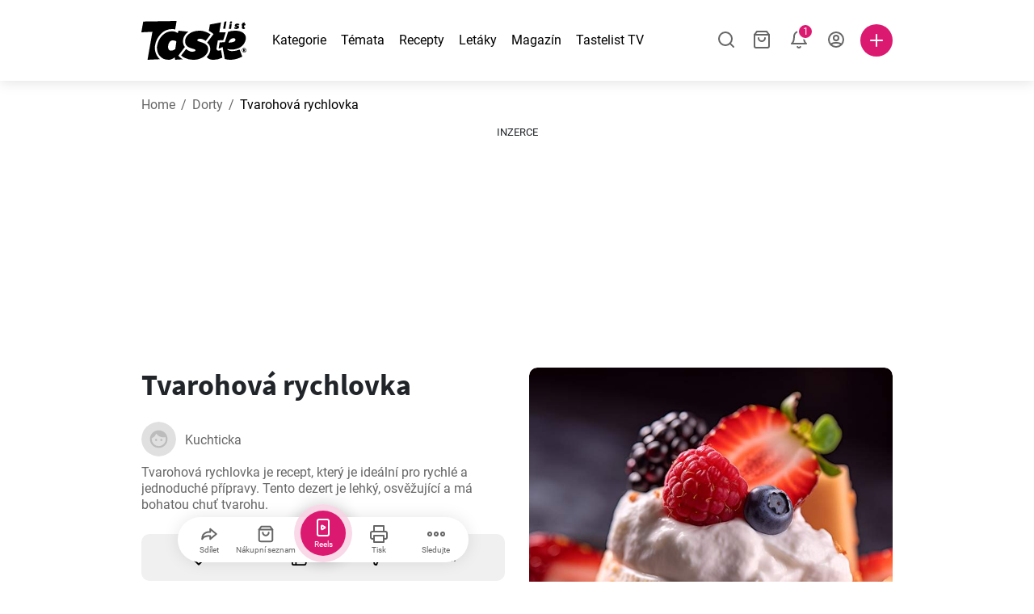

--- FILE ---
content_type: text/html; charset=utf-8
request_url: https://www.tastelist.cz/recept/tvarohova-rychlovka/A2IcePuPZVNZyigzffIx
body_size: 139523
content:
<!doctype html>
<html data-n-head-ssr lang="cs-CZ" data-n-head="%7B%22lang%22:%7B%22ssr%22:%22cs-CZ%22%7D%7D">
   <head >
      <meta data-n-head="ssr" charset="UTF-8"><meta data-n-head="ssr" name="viewport" content="width=device-width, user-scalable=no, initial-scale=1.0, maximum-scale=1.0, minimum-scale=1.0"><meta data-n-head="ssr" name="X-UA-Compatible" content="ie=edge"><meta data-n-head="ssr" name="format-detection" content="telephone=no"><meta data-n-head="ssr" name="apple-mobile-web-app-capable" content="yes"><meta data-n-head="ssr" name="apple-mobile-web-app-status-bar-style" content="default"><meta data-n-head="ssr" name="msapplication-TileColor" content="#FAA916"><meta data-n-head="ssr" name="theme-color" content="#FFFFFF"><meta data-n-head="ssr" property="og:type" content="website"><meta data-n-head="ssr" property="og:site_name" content="Tastelist"><meta data-n-head="ssr" name="p:domain_verify" content="9eff3f41fc754d4bd29aca53ed36021a"><meta data-n-head="ssr" name="robots" content="max-image-preview:large"><meta data-n-head="ssr" name="title" content="Tvarohová rychlovka | Tastelist.cz"><meta data-n-head="ssr" data-hid="description" name="description" content="Skvělý recept - Tvarohová rychlovka⭐️, který si připravíte z 7 surovin, přičemž příprava receptu Tvarohová rychlovka vám zabere 60 minut. Skvělá inspirace⭐️."><meta data-n-head="ssr" property="og:url" content="https://www.tastelist.cz/recept/tvarohova-rychlovka/A2IcePuPZVNZyigzffIx"><meta data-n-head="ssr" property="og:type" content="article"><meta data-n-head="ssr" property="og:title" content="Tvarohová rychlovka | Tastelist.cz"><meta data-n-head="ssr" property="og:description" content="Skvělý recept - Tvarohová rychlovka⭐️, který si připravíte z 7 surovin, přičemž příprava receptu Tvarohová rychlovka vám zabere 60 minut. Skvělá inspirace⭐️."><meta data-n-head="ssr" property="og:image" content="https://www.tastelist.cz/get-image?path=https://eu.tastescdn.net/thumbor/RJPt4bK_iF_5i-TX-t-9Y1v68k0=/1200x675/filters:quality(65):brightness(2):contrast(2):rgb(2,-2,0):sharpen(0.2,0.2,true)/cz/recipe/A2IcePuPZVNZyigzffIx/6eda5f4804304cacf7db0ef658f3eb.jpeg"><meta data-n-head="ssr" name="robots" content="index, follow"><title>Tvarohová rychlovka | Tastelist.cz</title><link data-n-head="ssr" rel="icon" type="image/x-icon" href="/favicon.ico"><link data-n-head="ssr" rel="icon" type="image/png" sizes="32x32" href="/favicon-32x32.png"><link data-n-head="ssr" rel="icon" type="image/png" sizes="16x16" href="/favicon-16x16.png"><link data-n-head="ssr" rel="dns-prefetch" href="https://www.googletagmanager.com"><link data-n-head="ssr" rel="preconnect" href="https://www.googletagmanager.com"><link data-n-head="ssr" rel="apple-touch-icon" sizes="180x180" href="/apple-touch-icon.png"><link data-n-head="ssr" rel="manifest" href="/site.webmanifest"><link data-n-head="ssr" rel="mask-icon" href="/safari-pinned-tab.svg" color="#DC1971"><link data-n-head="ssr" rel="canonical" href="https://www.tastelist.cz/recept/tvarohova-rychlovka/A2IcePuPZVNZyigzffIx" data-hid="canonical"><link data-n-head="ssr" rel="preload" href="https://eu.tastescdn.net/thumbor/M14PseC6PaEV8-juTUb2DVeISqs=/433x433/filters:quality(65):brightness(2):contrast(2):rgb(2,-2,0):sharpen(0.2,0.2,true)/cz/recipe/A2IcePuPZVNZyigzffIx/6eda5f4804304cacf7db0ef658f3eb.jpeg" as="image" media="(max-width: 319px)"><link data-n-head="ssr" rel="preload" href="https://eu.tastescdn.net/thumbor/xpTauExzBqAD3AuUpXBApfV6jcY=/495x495/filters:quality(65):brightness(2):contrast(2):rgb(2,-2,0):sharpen(0.2,0.2,true)/cz/recipe/A2IcePuPZVNZyigzffIx/6eda5f4804304cacf7db0ef658f3eb.jpeg" as="image" media="(min-width: 320px) and (max-width: 589px)"><link data-n-head="ssr" rel="preload" href="https://eu.tastescdn.net/thumbor/_qkX5dFJoCLl1-iAZfEri81EUME=/795x795/filters:quality(65):brightness(2):contrast(2):rgb(2,-2,0):sharpen(0.2,0.2,true)/cz/recipe/A2IcePuPZVNZyigzffIx/6eda5f4804304cacf7db0ef658f3eb.jpeg" as="image" media="(min-width: 590px) and (max-width: 759px)"><link data-n-head="ssr" rel="preload" href="https://eu.tastescdn.net/thumbor/JJ3J_r2G8j7VjmS7TrAUHgc3htc=/1050x1050/filters:quality(65):brightness(2):contrast(2):rgb(2,-2,0):sharpen(0.2,0.2,true)/cz/recipe/A2IcePuPZVNZyigzffIx/6eda5f4804304cacf7db0ef658f3eb.jpeg" as="image" media="(min-width: 760px) and (max-width: 991px)"><link data-n-head="ssr" rel="preload" href="https://eu.tastescdn.net/thumbor/y_YCo_ezIukj8MTxcu7p_aBWDwo=/675x675/filters:quality(65):brightness(2):contrast(2):rgb(2,-2,0):sharpen(0.2,0.2,true)/cz/recipe/A2IcePuPZVNZyigzffIx/6eda5f4804304cacf7db0ef658f3eb.jpeg" as="image" media="(min-width: 992px) and (max-width: 1299px)"><link data-n-head="ssr" rel="preload" href="https://eu.tastescdn.net/thumbor/VVbMVeiZsEe5Za4Y8sR6s-SgcC4=/832x832/filters:quality(65):brightness(2):contrast(2):rgb(2,-2,0):sharpen(0.2,0.2,true)/cz/recipe/A2IcePuPZVNZyigzffIx/6eda5f4804304cacf7db0ef658f3eb.jpeg" as="image" media="(min-width: 1300px)"><script data-n-head="ssr" data-hid="gtm-script">if(!window._gtm_init){window._gtm_init=1;(function(w,n,d,m,e,p){w[d]=(w[d]==1||n[d]=='yes'||n[d]==1||n[m]==1||(w[e]&&w[e][p]&&w[e][p]()))?1:0})(window,navigator,'doNotTrack','msDoNotTrack','external','msTrackingProtectionEnabled');(function(w,d,s,l,x,y){w[x]={};w._gtm_inject=function(i){if(w.doNotTrack||w[x][i])return;w[x][i]=1;w[l]=w[l]||[];w[l].push({'gtm.start':new Date().getTime(),event:'gtm.js'});var f=d.getElementsByTagName(s)[0],j=d.createElement(s);j.defer=true;j.src='https://www.googletagmanager.com/gtm.js?id='+i;f.parentNode.insertBefore(j,f);}})(window,document,'script','dataLayer','_gtm_ids','_gtm_inject')}</script><style data-vue-ssr-id="dea203dc:0 651a1374:0 92b324ce:0 2f26f2ca:0 0fdd0377:0 2e332b43:0 6c4d6467:0 3c501608:0 36ba5dd4:0 f12e5d08:0 8a0caf3a:0 bbb7871a:0 d7687b92:0 a3f93cec:0 2b405baf:0 d2d9958e:0 24971a06:0 b1bd4930:0 3752b020:0 c2208152:0 4af9b04b:0 91de3888:0 0f6e9f67:0 6351f6d5:0 379d76dc:0 0aac4cdc:0 2a7a6f2c:0 0855a21a:0 ffda71d0:0 f62c56d6:0 47fa646d:0 bbe280c4:0 10cb4ead:0 5866690a:0 4001767f:0 3ecdff3b:0 332b3307:0 3d6baddd:0 403b7e3a:0 7a1ee3a3:0 6fcfbad0:0 0aac9516:0 722e99ad:0 74cecc19:0 dc696e68:0 4bc5599d:0 a9ea2b2a:0 b5b7d304:0 6fb97ec9:0 91a599ae:0 186fdb53:0 45bf17fd:0 47b4b84e:0 76f2526b:0 00e04bb8:0 dbe19bd8:0">/*!
 * Bootstrap Reboot v4.6.1 (https://getbootstrap.com/)
 * Copyright 2011-2021 The Bootstrap Authors
 * Copyright 2011-2021 Twitter, Inc.
 * Licensed under MIT (https://github.com/twbs/bootstrap/blob/main/LICENSE)
 * Forked from Normalize.css, licensed MIT (https://github.com/necolas/normalize.css/blob/master/LICENSE.md)
 */.vue-advanced-cropper{direction:ltr;max-height:100%;max-width:100%;position:relative;text-align:center;-webkit-user-select:none;-moz-user-select:none;user-select:none}.vue-advanced-cropper__stretcher{max-height:100%;max-width:100%;pointer-events:none;position:relative}.vue-advanced-cropper__image{max-width:none!important;position:absolute;transform-origin:center;-webkit-user-select:none;-moz-user-select:none;user-select:none}.vue-advanced-cropper__background,.vue-advanced-cropper__foreground{background:#000;left:50%;opacity:1;position:absolute;top:50%;transform:translate(-50%,-50%)}.vue-advanced-cropper__foreground{opacity:.5}.vue-advanced-cropper__boundaries{left:50%;opacity:1;position:absolute;top:50%;transform:translate(-50%,-50%)}.vue-advanced-cropper__cropper-wrapper{height:100%;width:100%}.vue-advanced-cropper__image-wrapper{height:100%;overflow:hidden;position:absolute;width:100%}.vue-advanced-cropper__stencil-wrapper{position:absolute}*,:after,:before{box-sizing:border-box}html{-webkit-text-size-adjust:100%;-webkit-tap-highlight-color:rgba(0,0,0,0);font-family:sans-serif;line-height:1.15}article,footer,header,main,nav,section{display:block}body{background-color:#fff;color:#212529;font-family:-apple-system,BlinkMacSystemFont,"Segoe UI",Roboto,"Helvetica Neue",Arial,"Noto Sans","Liberation Sans",sans-serif,"Apple Color Emoji","Segoe UI Emoji","Segoe UI Symbol","Noto Color Emoji";font-size:1rem;font-weight:400;line-height:1.5;margin:0;text-align:left}[tabindex="-1"]:focus:not(:focus-visible){outline:0!important}hr{box-sizing:content-box;height:0;overflow:visible}h1,h2,h3,h4{margin-bottom:.5rem;margin-top:0}p{margin-top:0}address,p{margin-bottom:1rem}address{font-style:normal;line-height:inherit}ol,ul{margin-bottom:1rem;margin-top:0}ol ol,ol ul,ul ol,ul ul{margin-bottom:0}blockquote{margin:0 0 1rem}b,strong{font-weight:bolder}small{font-size:80%}a{background-color:transparent;color:#007bff;-webkit-text-decoration:none;text-decoration:none}a:hover{color:#0056b3;-webkit-text-decoration:underline;text-decoration:underline}a:not([href]):not([class]),a:not([href]):not([class]):hover{color:inherit;-webkit-text-decoration:none;text-decoration:none}img{border-style:none}img,svg{vertical-align:middle}svg{overflow:hidden}table{border-collapse:collapse}label{display:inline-block;margin-bottom:.5rem}button{border-radius:0}button:focus:not(:focus-visible){outline:0}button,input,textarea{font-family:inherit;font-size:inherit;line-height:inherit;margin:0}button,input{overflow:visible}button{text-transform:none}[type=button],[type=reset],button{-webkit-appearance:button}[type=button]:not(:disabled),[type=reset]:not(:disabled),button:not(:disabled){cursor:pointer}[type=button]::-moz-focus-inner,[type=reset]::-moz-focus-inner,button::-moz-focus-inner{border-style:none;padding:0}input[type=checkbox]{box-sizing:border-box;padding:0}textarea{overflow:auto;resize:vertical}progress{vertical-align:baseline}[type=number]::-webkit-inner-spin-button,[type=number]::-webkit-outer-spin-button{height:auto}[type=search]{-webkit-appearance:none;outline-offset:-2px}[type=search]::-webkit-search-decoration{-webkit-appearance:none}output{display:inline-block}template{display:none}[hidden]{display:none!important}/*!
 * Bootstrap Grid v4.6.1 (https://getbootstrap.com/)
 * Copyright 2011-2021 The Bootstrap Authors
 * Copyright 2011-2021 Twitter, Inc.
 * Licensed under MIT (https://github.com/twbs/bootstrap/blob/main/LICENSE)
 */html{-ms-overflow-style:scrollbar;box-sizing:border-box}*,:after,:before{box-sizing:inherit}.container,.container-md,.container-sm{margin-left:auto;margin-right:auto;padding-left:15px;padding-right:15px;width:100%}@media(min-width:320px){.container{max-width:520px}}@media(min-width:590px){.container,.container-sm{max-width:560px}}@media(min-width:760px){.container,.container-md,.container-sm{max-width:730px}}@media(min-width:992px){.container,.container-md,.container-sm{max-width:960px}}@media(min-width:1300px){.container,.container-md,.container-sm{max-width:1170px}}.row{display:flex;flex-wrap:wrap;margin-left:-15px;margin-right:-15px}.col,.col-1,.col-10,.col-11,.col-12,.col-3,.col-4,.col-6,.col-8,.col-lg-10,.col-lg-12,.col-lg-2,.col-lg-3,.col-lg-4,.col-lg-5,.col-lg-6,.col-lg-8,.col-lg-9,.col-md-10,.col-md-3,.col-md-4,.col-md-5,.col-md-6,.col-md-7,.col-md-8,.col-md-9,.col-sm-10,.col-sm-12,.col-sm-6,.col-sm-8,.col-xl-2,.col-xl-4,.col-xl-6,.col-xl-8,.col-xs-12,.col-xs-4,.col-xs-6,.col-xs-8{padding-left:15px;padding-right:15px;position:relative;width:100%}.col{flex-basis:0;flex-grow:1;max-width:100%}.col-1{flex:0 0 8.33333333%;max-width:8.33333333%}.col-3{flex:0 0 25%;max-width:25%}.col-4{flex:0 0 33.33333333%;max-width:33.33333333%}.col-6{flex:0 0 50%;max-width:50%}.col-8{flex:0 0 66.66666667%;max-width:66.66666667%}.col-10{flex:0 0 83.33333333%;max-width:83.33333333%}.col-11{flex:0 0 91.66666667%;max-width:91.66666667%}.col-12{flex:0 0 100%;max-width:100%}@media(min-width:320px){.col-xs-4{flex:0 0 33.33333333%;max-width:33.33333333%}.col-xs-6{flex:0 0 50%;max-width:50%}.col-xs-8{flex:0 0 66.66666667%;max-width:66.66666667%}.col-xs-12{flex:0 0 100%;max-width:100%}.offset-xs-2{margin-left:16.66666667%}}@media(min-width:590px){.col-sm-6{flex:0 0 50%;max-width:50%}.col-sm-8{flex:0 0 66.66666667%;max-width:66.66666667%}.col-sm-10{flex:0 0 83.33333333%;max-width:83.33333333%}.col-sm-12{flex:0 0 100%;max-width:100%}.offset-sm-1{margin-left:8.33333333%}.offset-sm-2{margin-left:16.66666667%}}@media(min-width:760px){.col-md-3{flex:0 0 25%;max-width:25%}.col-md-4{flex:0 0 33.33333333%;max-width:33.33333333%}.col-md-5{flex:0 0 41.66666667%;max-width:41.66666667%}.col-md-6{flex:0 0 50%;max-width:50%}.col-md-7{flex:0 0 58.33333333%;max-width:58.33333333%}.col-md-8{flex:0 0 66.66666667%;max-width:66.66666667%}.col-md-9{flex:0 0 75%;max-width:75%}.col-md-10{flex:0 0 83.33333333%;max-width:83.33333333%}.offset-md-0{margin-left:0}.offset-md-1{margin-left:8.33333333%}.offset-md-2{margin-left:16.66666667%}.offset-md-3{margin-left:25%}}@media(min-width:992px){.col-lg-2{flex:0 0 16.66666667%;max-width:16.66666667%}.col-lg-3{flex:0 0 25%;max-width:25%}.col-lg-4{flex:0 0 33.33333333%;max-width:33.33333333%}.col-lg-5{flex:0 0 41.66666667%;max-width:41.66666667%}.col-lg-6{flex:0 0 50%;max-width:50%}.col-lg-8{flex:0 0 66.66666667%;max-width:66.66666667%}.col-lg-9{flex:0 0 75%;max-width:75%}.col-lg-10{flex:0 0 83.33333333%;max-width:83.33333333%}.col-lg-12{flex:0 0 100%;max-width:100%}.offset-lg-1{margin-left:8.33333333%}.offset-lg-2{margin-left:16.66666667%}.offset-lg-3{margin-left:25%}}@media(min-width:1300px){.col-xl-2{flex:0 0 16.66666667%;max-width:16.66666667%}.col-xl-4{flex:0 0 33.33333333%;max-width:33.33333333%}.col-xl-6{flex:0 0 50%;max-width:50%}.col-xl-8{flex:0 0 66.66666667%;max-width:66.66666667%}.offset-xl-4{margin-left:33.33333333%}}.d-none{display:none!important}.d-block{display:block!important}.d-flex{display:flex!important}.d-inline-flex{display:inline-flex!important}@media(min-width:320px){.d-xs-none{display:none!important}}@media(min-width:590px){.d-sm-none{display:none!important}.d-sm-inline-block{display:inline-block!important}.d-sm-block{display:block!important}.d-sm-flex{display:flex!important}}@media(min-width:760px){.d-md-none{display:none!important}.d-md-block{display:block!important}}@media(min-width:992px){.d-lg-none{display:none!important}.d-lg-block{display:block!important}.d-lg-flex{display:flex!important}}@media(min-width:1300px){.d-xl-none{display:none!important}.d-xl-block{display:block!important}}.flex-column{flex-direction:column!important}.justify-content-center{justify-content:center!important}.justify-content-between{justify-content:space-between!important}.align-items-center{align-items:center!important}.align-self-center{align-self:center!important}.mx-0{margin-right:0!important}.mb-0{margin-bottom:0!important}.mx-0{margin-left:0!important}.mt-1{margin-top:.25rem!important}.mb-1{margin-bottom:.25rem!important}.mt-2{margin-top:.5rem!important}.mb-2{margin-bottom:.5rem!important}.mt-3{margin-top:1rem!important}.mb-3{margin-bottom:1rem!important}.mt-4,.my-4{margin-top:1.5rem!important}.mb-4,.my-4{margin-bottom:1.5rem!important}.mt-5{margin-top:3rem!important}.mb-5{margin-bottom:3rem!important}.pt-0{padding-top:0!important}.pr-0,.px-0{padding-right:0!important}.pl-0,.px-0{padding-left:0!important}.px-1{padding-left:.25rem!important;padding-right:.25rem!important}.mt-auto,.my-auto{margin-top:auto!important}.mx-auto{margin-right:auto!important}.my-auto{margin-bottom:auto!important}.ml-auto,.mx-auto{margin-left:auto!important}@media(min-width:320px){.mt-xs-4{margin-top:1.5rem!important}.pl-xs-0{padding-left:0!important}}@media(min-width:760px){.mt-md-0{margin-top:0!important}.mb-md-0{margin-bottom:0!important}}.text-left{text-align:left!important}.text-center{text-align:center!important}.text-info{color:#17a2b8!important}a.text-info:focus,a.text-info:hover{color:#0f6674!important}.position-relative{position:relative!important}.w-100{width:100%!important}.h-100{height:100%!important}@media(max-width:760px){.row,.row>.col,.row>[class*=col-]{padding-left:7.5px;padding-right:7.5px}}body,html{min-height:100vh;position:relative;width:100vw}body{-webkit-print-color-adjust:exact!important;print-color-adjust:exact!important;touch-action:pan-y}html{overflow-x:hidden}body{font-size:16px}h1,h2,h3,h4{font-family:"Source Sans Pro",sans-serif}h1{font-size:22px}@media(min-width:992px){h1{font-size:36px}}h2{font-size:18px}@media(min-width:992px){h2{font-size:22px}}h3{font-size:16px}@media(min-width:992px){h3{font-size:18px}}h4{font-size:14px}@media(min-width:992px){h4{font-size:16px}}.small{font-size:12px}@font-face{font-display:swap;font-family:"Roboto";font-style:normal;font-weight:400;src:local(""),url(/fonts/roboto-v20-latin-ext_latin-regular.woff2) format("woff2"),url(/fonts/roboto-v20-latin-ext_latin-regular.woff) format("woff")}@font-face{font-display:swap;font-family:"Roboto";font-style:normal;font-weight:700;src:local(""),url(/fonts/roboto-v20-latin-ext_latin-700.woff2) format("woff2"),url(/fonts/roboto-v20-latin-ext_latin-700.woff) format("woff")}@font-face{font-display:swap;font-family:"Source Sans Pro";font-style:normal;font-weight:400;src:local(""),url(/fonts/source-sans-pro-v14-latin-ext_latin-regular.woff2) format("woff2"),url(/fonts/source-sans-pro-v14-latin-ext_latin-regular.woff) format("woff")}@font-face{font-display:swap;font-family:"Source Sans Pro";font-style:normal;font-weight:700;src:local(""),url(/fonts/source-sans-pro-v14-latin-ext_latin-700.woff2) format("woff2"),url(/fonts/source-sans-pro-v14-latin-ext_latin-700.woff) format("woff")}html.modal-open,html.spinner-open{max-height:100vh;overflow-y:hidden!important}#app{-webkit-font-smoothing:antialiased;-moz-osx-font-smoothing:grayscale;font-family:"Roboto",sans-serif}#router-view{min-height:calc(100vh - 52px)}@media(min-width:992px){#router-view{min-height:calc(100vh - 100px)}}button,input,textarea{border:none;outline:none}button{background:none;padding:0}.fade-enter-active,.fade-leave-active{transition:opacity .3s ease-out}.fade-enter,.fade-leave-to{opacity:0}.fade-fast-enter-active,.fade-fast-leave-active{transition:opacity .15s ease-out}.fade-fast-enter,.fade-fast-leave-to{opacity:0}.fade-slow-enter-active,.fade-slow-leave-active{transition:opacity .6s ease-in-out}.fade-slow-enter,.fade-slow-leave-to{opacity:0}.slide-down-enter-active,.slide-down-leave-active{transition:transform .2s ease-out}.slide-down-enter,.slide-down-leave-to{transform:translateY(-100%)}@media print{@page{size:A4 portrait;margin:5mm}body,html{height:297mm;width:210mm}#router-view{padding-top:30px}.container{max-width:100%}}
header[data-v-5e232a4b]{background:#fff;box-shadow:0 3px 15px rgba(0,0,0,.1);height:52px;left:0;position:sticky;top:0;width:100vw;z-index:99}header.no-shadow[data-v-5e232a4b]{box-shadow:none}@media(min-width:760px){header.no-shadow[data-v-5e232a4b]{box-shadow:0 3px 15px rgba(0,0,0,.1)}}header>.container[data-v-5e232a4b]{position:relative}@media(min-width:992px){header[data-v-5e232a4b]{height:100px}}#header-logo-wrapper[data-v-5e232a4b]{display:inline-block;margin-right:32px}@media(min-width:992px){#header-logo-wrapper:hover svg[data-v-5e232a4b]{fill:#dc1971}}#header-logo-wrapper svg[data-v-5e232a4b]{height:auto;width:80px}@media(min-width:992px){#header-logo-wrapper svg[data-v-5e232a4b]{transition:fill .3s ease-out;width:130px}}nav ul[data-v-5e232a4b]{list-style:none;margin:0;padding:0}.header-nav[data-v-5e232a4b]{display:none}.header-nav ul[data-v-5e232a4b]{display:flex;flex-flow:row nowrap;justify-content:space-between}.header-nav li[data-v-5e232a4b]:not(:last-child){margin-right:18px}.header-nav a[data-v-5e232a4b],.header-nav button[data-v-5e232a4b]{color:#000;display:inline-block;font-size:16px;height:20px;line-height:20px;-webkit-text-decoration:none;text-decoration:none;white-space:nowrap}@media(min-width:992px){.header-nav a[data-v-5e232a4b],.header-nav button[data-v-5e232a4b]{border-bottom:1px solid transparent;transition:border-bottom .15s ease-out}.header-nav a[data-v-5e232a4b]:hover,.header-nav button[data-v-5e232a4b]:hover{border-bottom:1px solid #000}}.header-nav a.seasonal[data-v-5e232a4b],.header-nav button.seasonal[data-v-5e232a4b]{color:var(--static-page-menu-item-color)}@media(min-width:992px){.header-nav a.seasonal[data-v-5e232a4b],.header-nav button.seasonal[data-v-5e232a4b]{border-bottom:1px solid transparent;transition:border-bottom .15s ease-out}.header-nav a.seasonal[data-v-5e232a4b]:hover,.header-nav button.seasonal[data-v-5e232a4b]:hover{border-bottom:1px solid var(--static-page-menu-item-color)}.header-nav[data-v-5e232a4b]{display:inline-block}}#login-button[data-v-5e232a4b],#notifications-button[data-v-5e232a4b],#search-button[data-v-5e232a4b],#shopping-list-button[data-v-5e232a4b]{align-items:center;display:inline-flex;justify-content:center}#notifications-button[data-v-5e232a4b],#search-button[data-v-5e232a4b],#shopping-list-button[data-v-5e232a4b]{bottom:1px;margin-right:22px;position:relative}#notifications-button-mobile[data-v-5e232a4b],#shopping-list-button[data-v-5e232a4b],#shopping-list-button-mobile[data-v-5e232a4b]{position:relative}.open-shopping-list-button>*[data-v-5e232a4b]{pointer-events:none}#login-button svg[data-v-5e232a4b]{position:relative}@media(min-width:992px){#login-button svg[data-v-5e232a4b]{bottom:1px;margin-right:12px;width:24px}}#avatar[data-v-5e232a4b]{cursor:pointer;overflow:hidden}#avatar[data-v-5e232a4b],.add-recipe-desktop-simple[data-v-5e232a4b]{border-radius:50%;height:40px;width:40px}.add-recipe-desktop-simple[data-v-5e232a4b]{background:#dc1971;margin-left:6px;position:relative}.add-recipe-desktop-simple svg[data-v-5e232a4b]{left:50%;position:absolute;top:50%;transform:translate(-50%,-50%)}.add-recipe-desktop-simple svg path[data-v-5e232a4b]{fill:#fff}.add-recipe-desktop-simple.logged[data-v-5e232a4b]{margin-left:14px}.add-recipe-desktop[data-v-5e232a4b]{margin-left:18px}#header-right-container[data-v-5e232a4b]{align-items:center;display:inline-flex;margin-left:auto;position:relative}#header-search-container[data-v-5e232a4b]{align-items:center;display:none;flex-flow:row nowrap;justify-content:flex-end;margin-left:auto}@media(min-width:992px){#header-search-container[data-v-5e232a4b]{display:inline-flex}}#header-mobile-toolbar[data-v-5e232a4b]{display:inline-block;height:20px;margin-left:auto}#header-mobile-toolbar button[data-v-5e232a4b]{align-items:center;display:inline-flex;height:20px;justify-content:center}#header-mobile-toolbar ul[data-v-5e232a4b]{display:flex;flex-flow:row nowrap;height:20px;justify-content:flex-end}#header-mobile-toolbar li[data-v-5e232a4b]{line-height:20px}#header-mobile-toolbar li[data-v-5e232a4b]:not(:last-child){margin-right:20px}#header-mobile-toolbar svg[data-v-5e232a4b]{fill:none;stroke:#dc1971;stroke-width:2px;cursor:pointer}#header-mobile-toolbar svg line[data-v-5e232a4b],#header-mobile-toolbar svg path[data-v-5e232a4b]{fill:none;stroke:#666;stroke-linecap:round;stroke-linejoin:round;stroke-width:2px}#header-mobile-toolbar svg.mobile-toolbar-icon[data-v-5e232a4b]{height:20px;width:20px}#header-mobile-toolbar #mobile-menu-icon[data-v-5e232a4b]{stroke:#000}#header-mobile-toolbar #mobile-avatar-image[data-v-5e232a4b]{border-radius:50%;cursor:pointer;display:inline-block;height:20px;overflow:hidden;width:20px}#header-mobile-toolbar #mobile-avatar-image[data-v-5e232a4b] div{height:100%}#header-mobile-toolbar #mobile-avatar-image[data-v-5e232a4b] img{left:0;position:absolute;top:0}@media(min-width:992px){#header-mobile-toolbar[data-v-5e232a4b]{display:none}}#user-menu[data-v-5e232a4b]{background:#fff;border-radius:4px;box-shadow:0 0 15px rgba(0,0,0,.2);left:-22px;outline:none;padding:8px 0;position:absolute;top:32px;z-index:100}@media(min-width:590px){#user-menu[data-v-5e232a4b]{left:50px}}@media(min-width:760px){#user-menu[data-v-5e232a4b]{left:18px}}@media(min-width:992px){#user-menu[data-v-5e232a4b]{left:74px;top:52px}}#user-menu ul[data-v-5e232a4b]{display:flex;flex-flow:column nowrap;width:160px}#user-menu li[data-v-5e232a4b]{background-color:#fff;cursor:pointer;line-height:1;margin:0;padding:10px 0 8px 13px;transition:background-color .15s ease-out;-webkit-user-select:none;-moz-user-select:none;user-select:none;width:100%}#user-menu li[data-v-5e232a4b]:last-child{color:#dc1971}@media(min-width:992px){#user-menu li[data-v-5e232a4b]:hover{background-color:#f0f0f0}}#user-menu[data-v-5e232a4b]:after{border-bottom:5px solid #fff;border-left:5px solid transparent;border-right:5px solid transparent;content:"";display:inline-block;height:0;left:70%;position:absolute;top:-5px;transform:translateX(-50%);width:0}@media(min-width:590px){#user-menu[data-v-5e232a4b]:after{left:50%}}@media(min-width:760px){#user-menu[data-v-5e232a4b]:after{left:calc(50% + 32px)}}@media(min-width:992px){#user-menu[data-v-5e232a4b]:after{left:50%}}.notifications-icon line[data-v-5e232a4b],.notifications-icon path[data-v-5e232a4b],.search-icon line[data-v-5e232a4b],.search-icon path[data-v-5e232a4b],.shopping-list-icon line[data-v-5e232a4b],.shopping-list-icon path[data-v-5e232a4b],.user-icon line[data-v-5e232a4b],.user-icon path[data-v-5e232a4b]{fill:none;stroke:#666;stroke-linecap:round;stroke-linejoin:round;stroke-width:2px}.icon-count-circle[data-v-5e232a4b]{background:#dc1971;border:2px solid #fff;border-radius:50%;display:inline-block;height:12px;position:absolute;right:-3px;top:-7px;width:12px}.icon-count-circle.with-text[data-v-5e232a4b]{align-items:center;border-radius:16px;display:inline-flex;height:20px;justify-content:center;line-height:16px;right:-6px;top:-10px;width:20px}.icon-count-circle.with-text span[data-v-5e232a4b]{color:#fff;font-size:12px}.icon-count-circle.with-text.plus[data-v-5e232a4b]{padding:0 5px;right:-12px;width:auto}@media(min-width:992px){.icon-count-circle[data-v-5e232a4b]{top:-5px}.icon-count-circle.with-text[data-v-5e232a4b]{top:-8px}}.shopping-list-circle[data-v-5e232a4b]{background:#dc1971;border:2px solid #fff;border-radius:50%;display:inline-block;height:12px;position:absolute;right:-4px;top:-4px;width:12px}.popup-buttons-row[data-v-5e232a4b]{display:flex;flex-flow:row nowrap;justify-content:space-between;margin-top:36px}.popup-buttons-row button[data-v-5e232a4b]:first-child{margin-right:15px}@media print{header[data-v-5e232a4b]{display:none}}header.simple-version>.container[data-v-5e232a4b]{justify-content:center!important}header.simple-version #header-right-container[data-v-5e232a4b],header.simple-version .header-nav[data-v-5e232a4b]{display:none!important}header.simple-version #header-logo-wrapper[data-v-5e232a4b]{margin:0!important}
a[data-v-c477ad4a],button[data-v-c477ad4a]{align-items:center;border:none;border-radius:4px;color:#fff;display:inline-flex;font-size:14px;height:40px;justify-content:center;letter-spacing:.7px;line-height:40px;margin:0;max-width:330px;outline:none;padding:0 26px;position:relative;text-align:center;-webkit-text-decoration:none;text-decoration:none;transition:background-color .3s ease-out;white-space:nowrap;width:auto}a.bordered[data-v-c477ad4a],button.bordered[data-v-c477ad4a]{line-height:36px}a img[data-v-c477ad4a],button img[data-v-c477ad4a]{height:22px;margin-right:10px}a.bordered[data-v-c477ad4a],button.bordered[data-v-c477ad4a]{transition:background-color .3s ease-out,color .3s ease-out,border-color .3s ease-out}a[data-v-c477ad4a]:focus,a[data-v-c477ad4a]:hover,button[data-v-c477ad4a]:focus,button[data-v-c477ad4a]:hover{color:#fff;-webkit-text-decoration:none;text-decoration:none}button[data-v-c477ad4a]:focus{outline:none}.full-width[data-v-c477ad4a]{width:100%}.pink[data-v-c477ad4a]{background-color:#dc1971;font-family:"Roboto",sans-serif;font-size:14px}.pink[data-v-c477ad4a]:disabled{background-color:#e0e0e0;color:#fff}.pink.bordered[data-v-c477ad4a]{background-color:transparent;border:1px solid #dc1971;color:#dc1971}.pink.bordered[data-v-c477ad4a]:disabled{background-color:none;border:1px solid #e0e0e0;color:#e0e0e0}@media(min-width:992px){.pink[data-v-c477ad4a]:not(:disabled):focus,.pink[data-v-c477ad4a]:not(:disabled):hover{background-color:#c60d60}.pink:not(:disabled).bordered[data-v-c477ad4a]:focus,.pink:not(:disabled).bordered[data-v-c477ad4a]:hover{border-color:#c60d60;color:#fff}}.white[data-v-c477ad4a]{background-color:#fff;font-family:"Roboto",sans-serif;font-size:14px}.white[data-v-c477ad4a]:disabled{background-color:#e0e0e0;color:#fff}.white.bordered[data-v-c477ad4a]{background-color:transparent;border:1px solid #fff;color:#fff}.white.bordered[data-v-c477ad4a]:disabled{background-color:none;border:1px solid #e0e0e0;color:#e0e0e0}@media(min-width:992px){.white[data-v-c477ad4a]:not(:disabled):focus,.white[data-v-c477ad4a]:not(:disabled):hover{background-color:#000}.white:not(:disabled).bordered[data-v-c477ad4a]:focus,.white:not(:disabled).bordered[data-v-c477ad4a]:hover{border-color:#000;color:#fff}}.white.bordered[data-v-c477ad4a]:hover{border-color:#fff!important}.premiumwhite[data-v-c477ad4a]{background-color:#fff;color:#dc1971;font-family:"Roboto",sans-serif;font-size:14px}.premiumwhite[data-v-c477ad4a]:disabled{background-color:#e0e0e0;color:#fff}.premiumwhite.bordered[data-v-c477ad4a]{background-color:transparent;border:1px solid #fff;color:#fff}.premiumwhite.bordered[data-v-c477ad4a]:disabled{background-color:none;border:1px solid #e0e0e0;color:#e0e0e0}@media(min-width:992px){.premiumwhite[data-v-c477ad4a]:not(:disabled):focus,.premiumwhite[data-v-c477ad4a]:not(:disabled):hover{background-color:#fff}.premiumwhite:not(:disabled).bordered[data-v-c477ad4a]:focus,.premiumwhite:not(:disabled).bordered[data-v-c477ad4a]:hover{border-color:#fff;color:#fff}}.premiumwhite[data-v-c477ad4a]:focus,.premiumwhite[data-v-c477ad4a]:hover{color:#dc1971;-webkit-text-decoration:none;text-decoration:none}.grey[data-v-c477ad4a]{background-color:#666;font-family:"Roboto",sans-serif;font-size:14px}.grey[data-v-c477ad4a]:disabled{background-color:#e0e0e0;color:#fff}.grey.bordered[data-v-c477ad4a]{background-color:transparent;border:1px solid #666;color:#666}.grey.bordered[data-v-c477ad4a]:disabled{background-color:none;border:1px solid #e0e0e0;color:#e0e0e0}@media(min-width:992px){.grey[data-v-c477ad4a]:not(:disabled):focus,.grey[data-v-c477ad4a]:not(:disabled):hover{background-color:#525252}.grey:not(:disabled).bordered[data-v-c477ad4a]:focus,.grey:not(:disabled).bordered[data-v-c477ad4a]:hover{border-color:#525252;color:#fff}}.facebook[data-v-c477ad4a]{background-color:#3b5998;font-family:"Source Sans Pro",sans-serif;font-size:16px}.facebook[data-v-c477ad4a]:disabled{background-color:#e0e0e0;color:#fff}.facebook.bordered[data-v-c477ad4a]{background-color:transparent;border:1px solid #3b5998;color:#3b5998}.facebook.bordered[data-v-c477ad4a]:disabled{background-color:none;border:1px solid #e0e0e0;color:#e0e0e0}@media(min-width:992px){.facebook[data-v-c477ad4a]:not(:disabled):focus,.facebook[data-v-c477ad4a]:not(:disabled):hover{background-color:#30487b}.facebook:not(:disabled).bordered[data-v-c477ad4a]:focus,.facebook:not(:disabled).bordered[data-v-c477ad4a]:hover{border-color:#30487b;color:#fff}}.facebook img[data-v-c477ad4a]{left:32px}.google[data-v-c477ad4a]{background-color:#818181;font-family:"Source Sans Pro",sans-serif;font-size:16px}.google[data-v-c477ad4a]:disabled{background-color:#e0e0e0;color:#fff}.google.bordered[data-v-c477ad4a]{background-color:#fff;border:1px solid #818181;color:#818181}.google.bordered[data-v-c477ad4a]:disabled{background-color:none;border:1px solid #e0e0e0;color:#e0e0e0}@media(min-width:992px){.google[data-v-c477ad4a]:not(:disabled):focus,.google[data-v-c477ad4a]:not(:disabled):hover{background-color:#818181}.google:not(:disabled).bordered[data-v-c477ad4a]:focus,.google:not(:disabled).bordered[data-v-c477ad4a]:hover{border-color:#818181;color:#fff}}.google img[data-v-c477ad4a]{transition:filter .3s ease-out}.google:focus img[data-v-c477ad4a],.google:hover img[data-v-c477ad4a]{filter:brightness(0) invert(1)}
#notifications-list[data-v-3c71193f]{background:#fff;box-shadow:0 0 15px rgba(0,0,0,.2);display:flex;flex-direction:column;height:100%;left:0;outline:none;padding:18px 0 0;position:fixed;top:0;width:100vw;z-index:100}@media(min-width:590px){#notifications-list[data-v-3c71193f]{--max-height:calc(100vh - 52px);border-radius:4px;height:auto;left:-166px;max-height:min(588px,calc(100vh - 52px));max-height:min(588px,var(--max-height));padding:18px 0 0;position:absolute;top:32px;width:360px}}@media(min-width:760px){#notifications-list[data-v-3c71193f]{--max-height:calc(100vh - 100px);left:-190px}}@media(min-width:992px){#notifications-list[data-v-3c71193f]{left:-80px;top:52px}}#notifications-list[data-v-3c71193f]:after{border-bottom:5px solid #fff;border-left:5px solid transparent;border-right:5px solid transparent;content:"";display:none;height:0;position:absolute;top:-5px;transform:translateX(-50%);width:0}@media(min-width:590px){#notifications-list[data-v-3c71193f]:after{display:inline-block;left:calc(50% + 76px)}}@media(min-width:760px){#notifications-list[data-v-3c71193f]:after{left:calc(50% + 100px)}}@media(min-width:992px){#notifications-list[data-v-3c71193f]:after{left:50%}}.notifications-list-header[data-v-3c71193f]{margin-bottom:8px;padding:0 14px;position:relative}.notifications-list-header .notifications-list-heading[data-v-3c71193f]{display:block;font-family:"Source Sans Pro",sans-serif;font-size:22px;line-height:24px;margin:0;text-align:center;white-space:nowrap}.notifications-list-header .notifications-list-header-close-button[data-v-3c71193f]{position:absolute;right:14px;top:50%;transform:translateY(-50%)}@media(min-width:590px){.notifications-list-header .notifications-list-header-close-button[data-v-3c71193f]{display:none}}.empty-notifications-list-container[data-v-3c71193f]{padding:52px 0 78px}.empty-notifications-list-container .empty-notifications-list-icon[data-v-3c71193f]{align-items:center;background:#f0f0f0;border-radius:50%;display:flex;height:132px;justify-content:center;margin:0 auto;width:132px}.empty-notifications-list-container .empty-notifications-list-icon svg[data-v-3c71193f]{fill:none;stroke:#666;stroke-linecap:round;stroke-linejoin:round;stroke-width:2px;height:auto;width:64px}.empty-notifications-list-container p[data-v-3c71193f]{color:#666;margin-top:19px;text-align:center}.sections-wrapper[data-v-3c71193f]{-ms-overflow-style:none;border-radius:0 0 4px 4px;margin-top:4px;overflow-y:scroll;scrollbar-width:none}.sections-wrapper[data-v-3c71193f]::-webkit-scrollbar{display:none}section[data-v-3c71193f]{padding:8px 14px 0}section ul[data-v-3c71193f]{list-style-type:none;margin:0;padding:0}section.read[data-v-3c71193f]{background:#f0f0f0}section[data-v-3c71193f]:last-child{padding-bottom:8px}.section-header[data-v-3c71193f]{align-items:baseline;display:flex;flex-flow:row nowrap;justify-content:space-between;line-height:20px;margin-bottom:4px}.section-header button[data-v-3c71193f]{color:#dc1971;font-size:12px;-webkit-text-decoration:underline;text-decoration:underline}.section-heading[data-v-3c71193f]{display:block;font-family:"Source Sans Pro",sans-serif;font-size:18px;line-height:20px}.cookie-star-banner[data-v-3c71193f]{border-top:1px solid #e0e0e0;padding:8px 0}.cookie-star-banner a[data-v-3c71193f]{-webkit-text-decoration:none;text-decoration:none}.cookie-star-banner-inner[data-v-3c71193f]{align-items:center;background:#f0f0f0;border-radius:4px;display:flex;height:80px;justify-content:flex-start;overflow:hidden;position:relative}.cookie-star-banner-inner img[data-v-3c71193f]{bottom:0;left:0;pointer-events:none;position:absolute;-webkit-user-select:none;-moz-user-select:none;user-select:none;width:140px}.cookie-star-banner-inner p[data-v-3c71193f]{color:#000;font-size:12px;font-weight:700;line-height:14px;margin:0;padding-left:140px;padding-right:16px}
#recipe[data-v-056d8fcc],.similar-recipes-carousel-slide[data-v-056d8fcc]{padding-top:18px}#recipe[data-v-056d8fcc]{padding-bottom:21px}@media(min-width:992px){#recipe[data-v-056d8fcc]{padding-bottom:38px}}#recipe .loading[data-v-056d8fcc]{opacity:0}@media print{#recipe[data-v-056d8fcc]{display:none!important}}.recipe-detail-title[data-v-056d8fcc]{font-family:"Source Sans Pro",sans-serif;font-size:15px;font-weight:700;line-height:18px;margin-bottom:0;padding-bottom:1px}@media(min-width:992px){.recipe-detail-title[data-v-056d8fcc]{font-size:36px;line-height:44px;margin-bottom:22px}}.recipe-header-row[data-v-056d8fcc]{margin-bottom:24px}@media(min-width:992px){.recipe-header-row[data-v-056d8fcc]{margin-bottom:47px;margin-top:21px}}.share-box-heading[data-v-056d8fcc]{margin-top:16px}@media(min-width:992px){.share-box-heading[data-v-056d8fcc]{margin-top:24px}}.version-btn[data-v-056d8fcc]{margin-bottom:16px}.flex-column-wrapper[data-v-056d8fcc],.popular-recipes[data-v-056d8fcc]{display:flex;flex-direction:column}.popular-recipes[data-v-056d8fcc]{margin-bottom:16px}@media(min-width:992px){.popular-recipes[data-v-056d8fcc]{margin-bottom:0}}.desktop-wrapper-similar[data-v-056d8fcc]{display:none}@media(min-width:992px){.desktop-wrapper-similar[data-v-056d8fcc]{display:block}}.mobile-wrapper-similar[data-v-056d8fcc]{display:block}@media(min-width:992px){.mobile-wrapper-similar[data-v-056d8fcc]{display:none}}.ad-under-pagination[data-v-056d8fcc]{margin-top:16px}.discovery-next-page-button[data-v-056d8fcc]{font-weight:700}.button-icon-next[data-v-056d8fcc]{display:flex}.under-directions-container[data-v-056d8fcc]{align-items:center;display:flex;flex-flow:row nowrap;justify-content:space-between;margin-bottom:24px}.similar-recipes-carousel-arrow[data-v-056d8fcc]{align-items:center;background:rgba(220,25,113,.8);border-radius:24px 0 0 24px;display:flex;height:48px;justify-content:center;position:fixed;right:0;top:50%;transform:translateY(-50%);width:28px;z-index:1}@media print{.similar-recipes-carousel-arrow[data-v-056d8fcc]{display:none!important}}.similar-recipes-carousel-arrow svg[data-v-056d8fcc]{fill:none;stroke:#fff;stroke-width:2;stroke-linecap:round;stroke-linejoin:round;transform:translateX(4px)}@media(min-width:760px){.similar-recipes-carousel-arrow[data-v-056d8fcc]{display:none}}.similar-recipes-carousel-slide[data-v-056d8fcc]{left:0;position:absolute;top:0;width:100vw}@media(min-width:760px){.similar-recipes-carousel-slide[data-v-056d8fcc]{display:none}}@media print{.similar-recipes-carousel-slide[data-v-056d8fcc]{display:none!important}}.similar-recipes-carousel-slide.discovery[data-v-056d8fcc]{padding-top:116px}.similar-recipes-carousel-slide.prev[data-v-056d8fcc]{transform:translateX(-100vw)}.similar-recipes-carousel-slide.next[data-v-056d8fcc]{transform:translateX(100vw)}.similar-recipes-carousel-slide .image-placeholder[data-v-056d8fcc]{aspect-ratio:1;background:#f3f3f3;height:100vw;left:calc((-100vw - 30px + min(100vw, 520px))/2);margin-bottom:15px;position:relative;width:100vw}@media(min-width:590px){.similar-recipes-carousel-slide .image-placeholder[data-v-056d8fcc]{border-radius:10px;height:0;left:0;padding-top:100%;width:100%}}.similar-recipes-carousel-slide .recipe-detail-title[data-v-056d8fcc]{margin-top:45px}.similar-recipes-carousel-slide:not(.discovery) .image-placeholder[data-v-056d8fcc]{margin-top:52px}.overflow-x-hidden[data-v-056d8fcc]{overflow-x:hidden}.mobile-reels-carousel[data-v-056d8fcc]{background:#f0f0f0;left:calc((-100vw - 30px + min(100vw, 520px))/2);padding:10px 0 18px;position:relative;width:100vw}@media(min-width:590px){.mobile-reels-carousel[data-v-056d8fcc]{left:calc(-50vw + 265px)}}@media(min-width:760px){.mobile-reels-carousel[data-v-056d8fcc]{left:calc(-50vw + 350px)}}#recipe.simple-version[data-v-056d8fcc] #add-comment,#recipe.simple-version[data-v-056d8fcc] #breadcrumbs-container,#recipe.simple-version[data-v-056d8fcc] #servings-container,#recipe.simple-version[data-v-056d8fcc] .add-all-to-shopping-list-button,#recipe.simple-version[data-v-056d8fcc] .add-recipe-rating,#recipe.simple-version[data-v-056d8fcc] .author-row,#recipe.simple-version[data-v-056d8fcc] .duration,#recipe.simple-version[data-v-056d8fcc] .leaflets-carousel,#recipe.simple-version[data-v-056d8fcc] .mobile-reels-carousel,#recipe.simple-version[data-v-056d8fcc] .partner-products,#recipe.simple-version[data-v-056d8fcc] .recipe-extra-info,#recipe.simple-version[data-v-056d8fcc] .recipe-reaction-box,#recipe.simple-version[data-v-056d8fcc] .under-directions-container{display:none!important}
.similar-recipes-carousel-indicator[data-v-90808daa]{align-items:center;background:#fff;border-top:1px solid #f0f0f0;box-shadow:0 3px 6px -3px rgba(77,17,88,.161);display:flex;height:20px;justify-content:center;position:sticky;top:52px;z-index:1}@media(min-width:760px){.similar-recipes-carousel-indicator[data-v-90808daa]{display:none}}@media print{.similar-recipes-carousel-indicator[data-v-90808daa]{display:none!important}}.dot[data-v-90808daa]{background:#666;border-radius:50%;height:6px;opacity:.3;transition:opacity .3s ease-out;width:6px}.dot.active[data-v-90808daa]{opacity:1}.dot[data-v-90808daa]:not(:last-child){margin-right:8px}
#breadcrumbs-container[data-v-20e556ec]{align-items:center;display:flex;flex-flow:row nowrap;justify-content:flex-start;margin-bottom:12px;min-height:24px}#breadcrumbs-container a[data-v-20e556ec]{color:#666;-webkit-text-decoration:none;text-decoration:none}@media(min-width:992px){#breadcrumbs-container a[data-v-20e556ec]{border-bottom:1px solid transparent;transition:border-bottom .15s ease-out}#breadcrumbs-container a[data-v-20e556ec]:hover{border-bottom:1px solid #666}}.breadcrumb[data-v-20e556ec]{color:#666;font-size:16px;white-space:nowrap}.breadcrumb[data-v-20e556ec]:not(.current):after{content:"/";margin:0 7px}.breadcrumb.current[data-v-20e556ec]{color:#000;overflow:hidden;text-overflow:ellipsis}.mobile-home-button[data-v-20e556ec]{bottom:1px;display:flex;margin-right:10px;position:relative}@media(min-width:590px){.mobile-home-button[data-v-20e556ec]{display:none}}.mobile-home-icon[data-v-20e556ec]{width:14px}
path[data-v-00108c83]{fill:none;stroke:#000;stroke-linecap:round;stroke-linejoin:round;stroke-width:1}
.ad[data-v-024668b8]{margin-bottom:18px;text-align:center;width:100%}.ad.sticky[data-v-024668b8]{position:sticky;top:116px}.ad .text-center[data-v-024668b8]{font-size:13px;text-transform:uppercase}@media(min-width:992px){.ad[data-v-024668b8]{margin-bottom:32px}}@media print{.ad[data-v-024668b8]{display:none!important}}
.author-row[data-v-11a87c74]{align-items:center;display:flex;flex-flow:row nowrap;justify-content:space-between;margin-bottom:8px}@media(min-width:760px){.author-row[data-v-11a87c74]{display:none}}.author[data-v-11a87c74]{margin-bottom:0!important}@media(min-width:590px){.author[data-v-11a87c74]{display:inline-flex!important}}@media(min-width:760px){.author[data-v-11a87c74]{display:none!important}}
.recipe-thumb-author-header[data-v-410e0472]{align-items:center;color:#000;display:inline-flex;margin-bottom:8px;-webkit-text-decoration:none;text-decoration:none}@media(min-width:590px){.recipe-thumb-author-header[data-v-410e0472]{display:none}}.image-wrapper[data-v-410e0472]{border-radius:50%;height:32px;margin-right:10px;overflow:hidden;position:relative;width:32px}.image-wrapper[data-v-410e0472] img{border-radius:50%;overflow:hidden}.image-wrapper.premium[data-v-410e0472]{border:1px solid #dc1971}span[data-v-410e0472]{font-size:14px}.crown-icon[data-v-410e0472]{margin-left:10px;width:16px}
.image-placeholder[data-v-6d8d98f4]{background:#f3f3f3;height:100%;left:0;position:absolute;top:0;width:100%;z-index:-1}img[data-v-6d8d98f4]{height:100%;-o-object-fit:cover;object-fit:cover;opacity:0;width:100%}img.loaded[data-v-6d8d98f4]{opacity:1}.lazy-image[data-v-6d8d98f4]{transition:opacity .35s ease-out}.window-loading .lazy-image[data-v-6d8d98f4]{transition:none}.adapt-to-ratio[data-v-6d8d98f4]{overflow:hidden;position:relative}.adapt-to-ratio img[data-v-6d8d98f4]{left:0;position:absolute;top:0}
@media(min-width:992px){.title-image-container[data-v-203b84b4]{order:2}}.title-image[data-v-203b84b4]{cursor:pointer;height:100vw;left:calc((-100vw - 30px + min(100vw, 520px))/2);margin-bottom:15px;width:100vw!important}@media(min-width:590px){.title-image[data-v-203b84b4]{height:auto;left:0;width:100%!important}.title-image[data-v-203b84b4],.title-image[data-v-203b84b4] img{border-radius:10px}}@media(min-width:992px){.title-image[data-v-203b84b4]{margin-bottom:0}}.title-image.no-gallery[data-v-203b84b4]{pointer-events:none}.recipe-gallery-slider[data-v-203b84b4]{margin-bottom:15px}@media(min-width:992px){.recipe-gallery-slider[data-v-203b84b4]{margin-bottom:0;margin-top:15px}}.title-image-container[data-v-203b84b4] .photo-slider-content{min-height:75px}@media(min-width:590px){.title-image-container[data-v-203b84b4] .photo-slider-content{min-height:107px}}@media(min-width:760px){.title-image-container[data-v-203b84b4] .photo-slider-content{min-height:144px}}@media(min-width:992px){.title-image-container[data-v-203b84b4] .photo-slider-content{min-height:86px}}@media(min-width:1300px){.title-image-container[data-v-203b84b4] .photo-slider-content{min-height:110px}}.media-source[data-v-203b84b4]{color:#666;font-size:12px;margin:6px 0 12px;text-align:center}.media-source[data-v-203b84b4] a{color:#dc1971;-webkit-text-decoration:underline;text-decoration:underline}
.image-wrapper[data-v-72b1c81d]{background:#f3f3f3;overflow:hidden;position:relative;width:100%}.image-wrapper img[data-v-72b1c81d]{height:100%;left:0;-o-object-fit:cover;object-fit:cover;position:absolute;top:0;width:100%}
ul[data-v-2fb14d79]{margin:0;padding:0}li[data-v-2fb14d79]{display:inline-block}#recipe-main-info[data-v-2fb14d79]{display:flex;flex-flow:column nowrap;margin-bottom:16px}@media(min-width:590px){#recipe-main-info[data-v-2fb14d79]{margin-bottom:24px}}.recipe-detail-title[data-v-2fb14d79]{font-family:"Source Sans Pro",sans-serif;font-size:15px;font-weight:700;line-height:18px;margin-bottom:0;padding-bottom:1px}@media(min-width:992px){.recipe-detail-title[data-v-2fb14d79]{font-size:36px;line-height:44px;margin-bottom:22px}}.recipe-description[data-v-2fb14d79]{color:#666;font-size:14px;line-height:18px;margin-bottom:0;overflow:hidden;text-overflow:ellipsis;white-space:pre-wrap}@media(min-width:992px){.recipe-description[data-v-2fb14d79]{font-size:16px;line-height:20px;margin-bottom:26px}}.discovery .recipe-description[data-v-2fb14d79]{margin-bottom:8px}@media(min-width:590px){.discovery .recipe-description[data-v-2fb14d79]{margin-bottom:24px}}
.recipe-reaction-box[data-v-09f95578]{align-items:center;border-radius:10px;display:flex;flex-flow:row nowrap;justify-content:space-between;line-height:1;margin-bottom:14px;-webkit-user-select:none;-moz-user-select:none;user-select:none}@media(min-width:760px){.recipe-reaction-box[data-v-09f95578]{background:#f0f0f0;margin-bottom:24px;padding:18px 60px}}.recipe-reaction-box-item.selected svg[data-v-09f95578]{stroke:#dc1971}@media(min-width:760px){.recipe-reaction-box-item.selected span[data-v-09f95578]{color:#dc1971}}button[data-v-09f95578]{align-items:center;display:flex}svg[data-v-09f95578]{fill:none;stroke:#000;stroke-width:1.5;stroke-linecap:round;stroke-linejoin:round;margin-right:6px;transition:stroke .3s ease-out,fill .3s ease-out;width:16px}svg.favorited[data-v-09f95578]{fill:#dc1971}svg.favorited path[data-v-09f95578]{stroke:#dc1971}@media(min-width:760px){svg[data-v-09f95578]{stroke-width:2;margin-right:7px;width:22px}}span[data-v-09f95578]{color:#666;font-size:12px;line-height:14px;transition:color .3s ease-out}@media(min-width:760px){span[data-v-09f95578]{font-size:16px;line-height:20px}}
.author-row[data-v-5a514c1d]{display:none}@media(min-width:760px){.author-row[data-v-5a514c1d]{align-items:center;display:flex;flex-flow:row nowrap;justify-content:space-between;margin-bottom:10px}}.author-container[data-v-5a514c1d]{align-items:center;display:flex;margin-right:23px;overflow:hidden}.author-container .author-image-link[data-v-5a514c1d]{margin-right:11px;overflow:visible}.author-container[data-v-5a514c1d] img{height:43px;width:43px}.author-container .author-name-link[data-v-5a514c1d]{color:#666;display:inline-block;font-size:12px;overflow:hidden;-webkit-text-decoration:none;text-decoration:none;text-overflow:ellipsis}@media(min-width:992px){.author-container .author-name-link[data-v-5a514c1d]{border-bottom:1px solid transparent;transition:border-bottom .15s ease-out}.author-container .author-name-link[data-v-5a514c1d]:hover{border-bottom:1px solid #666}}.author-container .author-name-link.premium[data-v-5a514c1d]{color:#dc1971}@media(min-width:992px){.author-container .author-name-link.premium[data-v-5a514c1d]{border-bottom:1px solid transparent;transition:border-bottom .15s ease-out}.author-container .author-name-link.premium[data-v-5a514c1d]:hover{border-bottom:1px solid #dc1971}.author-container .author-name-link[data-v-5a514c1d]{font-size:16px;position:relative;top:2px}}
a[data-v-3b93bd56],div[data-v-3b93bd56]{border-radius:50%;max-height:100%;max-width:100%;overflow:hidden;position:relative}a[data-v-3b93bd56] img,div[data-v-3b93bd56] img{border-radius:50%;display:inline-block}
@media(min-width:590px){.note-popup-edit[data-v-f77bf96a] .popup-edit-window{width:618px!important}.note-popup-edit[data-v-f77bf96a] .popup-edit-window{max-width:calc(100vw - 64px)}}.note-textarea[data-v-f77bf96a]{margin-bottom:8px}.note-textarea[data-v-f77bf96a] textarea{height:230px}@media(min-width:590px){.note-textarea[data-v-f77bf96a] textarea{height:166px}}.buttons-container[data-v-f77bf96a]{display:contents}.buttons-container button[data-v-f77bf96a]{width:calc(50% - 8px)}.buttons-container button[data-v-f77bf96a]:first-child{margin-right:16px}@media(min-width:590px){.buttons-container button[data-v-f77bf96a]{width:calc(50% - 15px)}.buttons-container button[data-v-f77bf96a]:first-child{margin-right:30px}}.recipe-note[data-v-f77bf96a]{margin-bottom:20px;min-height:40px}button[data-v-f77bf96a]{max-width:100%!important}.note-box[data-v-f77bf96a]{background:rgba(220,25,113,.1);border-radius:10px;padding:15px 13px}@media(min-width:590px){.note-box[data-v-f77bf96a]{padding:18px 16px}}.note-box p[data-v-f77bf96a]{color:#666;line-height:20px;margin:0;overflow:hidden;text-overflow:ellipsis;white-space:pre-wrap}.note-box-header[data-v-f77bf96a]{align-items:center;display:flex;flex-flow:row nowrap;justify-content:space-between;margin-bottom:8px}.note-box-header button[data-v-f77bf96a]{bottom:2px;position:relative}.note-box-header h3[data-v-f77bf96a]{color:#666;font-size:16px;line-height:18px;margin:0}.edit-icon path[data-v-f77bf96a]{fill:none;stroke:#666;stroke-linecap:round;stroke-linejoin:round;stroke-width:2px}
h2[data-v-24d63824]{font-size:22px;line-height:24px;margin-bottom:0;margin-top:9px}@media(min-width:992px){h2[data-v-24d63824]{font-size:36px;line-height:48px;margin-top:0}}ul[data-v-24d63824]{margin:0;padding:0}li[data-v-24d63824]{display:inline-block}#ingredients-header[data-v-24d63824]{align-items:center;display:flex;flex-flow:row nowrap;justify-content:space-between;margin-bottom:8px;position:relative}@media(min-width:992px){#ingredients-header[data-v-24d63824]{margin-bottom:16px}}#ingredients-header h2[data-v-24d63824]{margin-top:0;padding-right:16px}#servings-container[data-v-24d63824]{align-items:center;display:flex;flex-flow:row nowrap}#servings-container button[data-v-24d63824]{bottom:2px;margin-left:18px;position:relative}@media(min-width:992px){#servings-container button[data-v-24d63824]{bottom:0}}#servings-container svg path[data-v-24d63824]{fill:none;stroke:#dc1971;stroke-linecap:round;stroke-linejoin:round;stroke-width:2px}#servings-container .servings-btn[data-v-24d63824]{align-items:center;background-color:#f0f0f0;border-radius:4px;display:flex;height:30px;justify-content:center;margin-left:0;transition:background-color .15s ease-out;width:30px}#servings-container .servings-btn .a[data-v-24d63824]{fill:none;stroke:#666;stroke-linecap:round;stroke-linejoin:round;stroke-width:2px;transition:stroke .15s ease-out}@media(min-width:590px){#servings-container .servings-btn[data-v-24d63824]{height:40px;width:40px}}@media(min-width:992px){#servings-container .servings-btn[data-v-24d63824]:hover{background-color:#dc1971}#servings-container .servings-btn:hover .a[data-v-24d63824]{stroke:#fff}}#servings-container .servings-count-actual[data-v-24d63824]{bottom:3px;font-family:"Source Sans Pro",sans-serif;font-size:22px;font-weight:700;line-height:24px;margin:0 8px;position:relative}@media(min-width:590px){#servings-container .servings-count-actual[data-v-24d63824]{margin:0 12px}}@media(min-width:992px){#servings-container .servings-count-actual[data-v-24d63824]{font-size:36px;line-height:48px;position:static}}#servings-container .servings-count[data-v-24d63824]{color:#666;font:normal normal normal 16px/20px Roboto;letter-spacing:0;padding-right:10px;text-align:right}#ingredients h3[data-v-24d63824]{font-family:Roboto,sans-serif;font-size:14px;margin-bottom:4px}@media(min-width:992px){#ingredients h3[data-v-24d63824]{font-size:16px}}#ingredients .ingredients-list[data-v-24d63824]{margin-bottom:30px}#ingredients .ingredients-list li[data-v-24d63824]{color:#666;display:flex;flex-flow:row nowrap;margin-left:18px;position:relative}#ingredients .ingredients-list.shopping-list-allowed[data-v-24d63824]{list-style-type:none}#ingredients .ingredients-list.shopping-list-allowed li[data-v-24d63824]{align-items:flex-start;display:flex;flex-flow:row nowrap;justify-content:flex-start;line-height:28px;margin-left:0}#ingredients .ingredients-list.shopping-list-allowed li[data-v-24d63824]:not(:last-child){margin-bottom:4px}@media(min-width:992px){#ingredients .ingredients-list.shopping-list-allowed li[data-v-24d63824]{line-height:24px}}.loading-wrapper[data-v-24d63824]{height:160px;margin-bottom:20px;position:relative;width:100%}.add-all-to-shopping-list-button[data-v-24d63824]{display:block;margin:0 auto 24px;max-width:100%;overflow:hidden;padding-left:8px;padding-right:8px;text-overflow:ellipsis;width:100%}@media(min-width:590px){.add-all-to-shopping-list-button[data-v-24d63824]{padding-left:36px;padding-right:36px;width:auto}}@media(min-width:992px){.add-all-to-shopping-list-button:focus .shopping-list-icon line[data-v-24d63824],.add-all-to-shopping-list-button:focus .shopping-list-icon path[data-v-24d63824],.add-all-to-shopping-list-button:hover .shopping-list-icon line[data-v-24d63824],.add-all-to-shopping-list-button:hover .shopping-list-icon path[data-v-24d63824]{stroke:#fff}}.shopping-list-icon[data-v-24d63824]{bottom:1px;height:20px;margin-right:6px;position:relative;width:20px}.shopping-list-icon line[data-v-24d63824],.shopping-list-icon path[data-v-24d63824]{fill:none;stroke:#dc1971;stroke-linecap:round;stroke-linejoin:round;stroke-width:1.5;transition:stroke .3s ease-out}.shopping-list-single-button[data-v-24d63824]{bottom:-3px;height:20px;margin-right:8px;min-width:20px;position:relative;width:20px}@media(min-width:992px){.shopping-list-single-button[data-v-24d63824]{bottom:-1px}}.shopping-list-single-button svg[data-v-24d63824]{fill:none;stroke:#666;stroke-width:1.5;stroke-linecap:round;stroke-linejoin:round;height:100%;left:0;position:absolute;top:0;width:100%}.shopping-list-single-button svg.add[data-v-24d63824]{stroke:#dc1971}.ingredient-amount[data-v-24d63824] .ingredient-amount-fraction{bottom:2px;font-size:12px;font-weight:700;letter-spacing:-1.5px;line-height:1;margin-right:2px;position:relative}.ingredient-amount[data-v-24d63824] .ingredient-amount-whole-num{margin-right:1px}.ingredient-added-message[data-v-24d63824]{left:0;margin-left:28px;position:absolute;top:0;visibility:hidden}.ingredient-added-message button[data-v-24d63824]{color:#dc1971;-webkit-text-decoration:underline;text-decoration:underline}.leaflets-carousel[data-v-24d63824]{margin-bottom:16px}
h2[data-v-7e05b1f7]{font-size:22px;line-height:24px;margin-bottom:6px}@media(min-width:992px){h2[data-v-7e05b1f7]{font-size:36px;line-height:48px}}ul[data-v-7e05b1f7]{-ms-overflow-style:none;-moz-column-gap:15px;column-gap:15px;cursor:grab;display:flex;list-style-type:none;margin:0;max-width:100%;overflow-x:scroll;padding:10px 1px;scrollbar-width:none}ul[data-v-7e05b1f7]::-webkit-scrollbar{display:none}@media(min-width:992px){ul[data-v-7e05b1f7]{-moz-column-gap:30px;column-gap:30px}}ul.dragging[data-v-7e05b1f7]{cursor:grabbing}ul.dragging .leaflet[data-v-7e05b1f7]{cursor:inherit;pointer-events:none}.leaflet[data-v-7e05b1f7]{flex-shrink:0;width:236px}@media(min-width:992px){.leaflet[data-v-7e05b1f7]{width:244px}}.leaflet.desktop-small[data-v-7e05b1f7]{width:210px}.leaflet.desktop-small[data-v-7e05b1f7] .leaflet-image-wrapper{height:210px}
.leaflet-thumb[data-v-52d50d0a]{background:#fff;border-radius:10px;box-shadow:0 1px 6px rgba(0,0,0,.161);overflow:hidden}a[data-v-52d50d0a]{color:inherit;-webkit-text-decoration:none;text-decoration:none}.leaflet-image-wrapper[data-v-52d50d0a]{aspect-ratio:1;border-top-left-radius:10px;border-top-right-radius:10px;display:flex;overflow:hidden;position:relative;z-index:1}@media(min-width:590px){.leaflet-image-wrapper[data-v-52d50d0a]{aspect-ratio:unset;height:264px}}@media(min-width:760px){.leaflet-image-wrapper[data-v-52d50d0a]{height:156px}}@media(min-width:992px){.leaflet-image-wrapper[data-v-52d50d0a]{height:264px}}.leaflet-image-wrapper[data-v-52d50d0a] .image-wrapper{padding-top:0!important}.leaflet-image-wrapper[data-v-52d50d0a] .image-wrapper{height:100%}.leaflet-image-wrapper .leaflet-image-placeholder[data-v-52d50d0a],.leaflet-image-wrapper[data-v-52d50d0a] img{border-top-left-radius:10px;border-top-right-radius:10px;left:0;-o-object-position:left top;object-position:left top;position:absolute;top:0}.leaflet-image-wrapper.outdated[data-v-52d50d0a] img{filter:grayscale(1)}.leaflet-image-placeholder[data-v-52d50d0a]{background:#f3f3f3}.leaflet-image-placeholder[data-v-52d50d0a],.leaflet-image-placeholder[data-v-52d50d0a]:after{height:100%;width:100%}.leaflet-image-placeholder[data-v-52d50d0a]:after{animation:loading-52d50d0a 1.2s linear 0s infinite alternate;background:linear-gradient(90deg,hsla(0,0%,100%,0),#fff,hsla(0,0%,100%,0));content:"";display:inline-block;left:50%;opacity:.6;position:absolute;top:50%;transform:translateY(-50%) rotate(45deg) scaleY(4);z-index:1}.leaflet-remaining-days-wrapper[data-v-52d50d0a]{display:none}@media(min-width:590px){.leaflet-remaining-days-wrapper[data-v-52d50d0a]{align-items:center;background:hsla(0,0%,100%,.93);border-radius:12px;bottom:14px;color:#666;display:flex;flex-flow:row nowrap;font-size:12px;height:24px;justify-content:center;left:50%;line-height:14px;position:absolute;transform:translateX(-50%);width:148px}.leaflet-remaining-days-wrapper svg[data-v-52d50d0a]{height:18px;margin-right:6px;width:18px}.leaflet-remaining-days-wrapper span[data-v-52d50d0a]{white-space:nowrap}}@media(min-width:760px){.leaflet-remaining-days-wrapper[data-v-52d50d0a]{display:none}}@media(min-width:992px){.leaflet-remaining-days-wrapper[data-v-52d50d0a]{display:flex}}.leaflet-bottom-container[data-v-52d50d0a]{padding:0 7px}@media(min-width:760px){.leaflet-bottom-container[data-v-52d50d0a]{padding:0 10px}}.leaflet-shop-logo-wrapper[data-v-52d50d0a],.leaflet-validity-dates-wrapper[data-v-52d50d0a]{display:flex;justify-content:center;padding:7px 0}@media(min-width:760px){.leaflet-shop-logo-wrapper[data-v-52d50d0a],.leaflet-validity-dates-wrapper[data-v-52d50d0a]{padding:10px 0}}.leaflet-shop-logo-wrapper .leaflet-shop-logo-placeholder[data-v-52d50d0a],.leaflet-shop-logo-wrapper img[data-v-52d50d0a]{height:26px;width:auto}@media(min-width:760px){.leaflet-shop-logo-wrapper .leaflet-shop-logo-placeholder[data-v-52d50d0a],.leaflet-shop-logo-wrapper img[data-v-52d50d0a]{height:30px}}.leaflet-title-placeholder[data-v-52d50d0a],h3[data-v-52d50d0a]{border-bottom:1px solid #e5e5e5;height:50px}h3[data-v-52d50d0a]{color:#dc1971;font-size:13px;line-height:18px;margin-bottom:0;padding-top:8px}h3 a[data-v-52d50d0a]{-webkit-box-orient:vertical;-webkit-line-clamp:2;display:-webkit-box;overflow:hidden}.leaflet-validity-dates[data-v-52d50d0a]{color:#666;font-size:12px;line-height:14px;white-space:nowrap}@keyframes loading-52d50d0a{0%{transform:translate(-100%,-50%) rotate(45deg) scaleY(4)}to{transform:translateY(-50%) rotate(45deg) scaleY(4)}}
.feather-clock[data-v-3e70020c]{fill:none;stroke:#666;stroke-width:2;stroke-linecap:round;stroke-linejoin:round}
.recipe-extra-info[data-v-344bac08]{margin-bottom:16px}h2[data-v-344bac08]{font-size:22px;line-height:24px;margin-bottom:12px}@media(min-width:992px){h2[data-v-344bac08]{font-size:36px;line-height:48px}}.table[data-v-344bac08]{display:flex;flex-flow:column nowrap;position:relative}.table.locked[data-v-344bac08]{-webkit-user-select:none;-moz-user-select:none;user-select:none}.table.locked[data-v-344bac08]:after{background:linear-gradient(180deg,transparent,#fff 30%);content:"";height:100%;left:0;position:absolute;top:0;width:100%;z-index:1}.table-main[data-v-344bac08]{border-bottom:1px solid #f0f0f0;border-top:1px solid #f0f0f0;margin:4px 0;padding:6px 0}.table-row[data-v-344bac08]{display:flex;flex-flow:row nowrap;justify-content:space-between}span[data-v-344bac08]{color:#666;font-size:16px;font-weight:700;line-height:26px;white-space:nowrap}.table-main span[data-v-344bac08]{font-weight:500}.show-values-button[data-v-344bac08]{left:50%;padding:0 20px;position:absolute;top:50%;transform:translate(-50%,-50%);z-index:2}.show-values-button svg[data-v-344bac08]{margin-right:14px}.lock-icon-wrapper[data-v-344bac08]{align-items:center;background:#f0f0f0;border-radius:50%;display:flex;height:55px;justify-content:center;left:50%;position:absolute;top:calc(50% - 64px);transform:translate(-50%,-50%);width:55px;z-index:2}.lock-icon[data-v-344bac08]{stroke:#666}
#directions[data-v-a447ba4a]{margin-bottom:22px}h2[data-v-a447ba4a]{font-size:22px;margin-bottom:0;margin-top:0}@media(min-width:992px){h2[data-v-a447ba4a]{font-size:36px}}.step strong[data-v-a447ba4a]{display:block}.step p[data-v-a447ba4a],.step strong[data-v-a447ba4a]{color:#666}.step p[data-v-a447ba4a]{margin-bottom:0;overflow-x:hidden;text-overflow:ellipsis;white-space:pre-wrap}.step .recipe-image-wrapper[data-v-a447ba4a]{border-radius:0;height:100vw;left:calc((-100vw - 30px + min(100vw, 520px))/2);margin-top:16px;width:100vw!important}@media(min-width:590px){.step .recipe-image-wrapper[data-v-a447ba4a]{border-radius:10px;height:auto;left:0;width:100%!important}}.step[data-v-a447ba4a]:not(:last-child){margin-bottom:30px}@media(min-width:992px){.step[data-v-a447ba4a]:not(:last-child){margin-bottom:36px}}.heading-container[data-v-a447ba4a]{flex-flow:row nowrap;justify-content:space-between;margin-bottom:8px}.duration[data-v-a447ba4a],.heading-container[data-v-a447ba4a]{align-items:center;display:flex}.duration[data-v-a447ba4a]{position:relative}@media(min-width:992px){.duration[data-v-a447ba4a]{top:4px}}.duration span[data-v-a447ba4a]{font-family:"Source Sans Pro",sans-serif;font-size:22px;font-weight:700;margin-left:8px}.video-procedure[data-v-a447ba4a]{margin-bottom:14px}@media(min-width:992px){.video-procedure[data-v-a447ba4a]{margin-bottom:16px}}.loading-wrapper[data-v-a447ba4a]{height:160px;margin-bottom:8px;position:relative;width:100%}
@media print{.grid-ad[data-v-428e5372]{display:none!important}}
button[data-v-b2685502]{align-items:center;display:flex}.note-icon[data-v-b2685502]{width:16px}@media(min-width:992px){.note-icon[data-v-b2685502]{width:24px}}span[data-v-b2685502]{color:#666;font-size:12px;margin-left:8px;padding-right:16px;white-space:nowrap}@media(min-width:992px){span[data-v-b2685502]{font-size:16px;margin-left:10px}}
time[data-v-f57bd88a]{color:#666;font-size:12px;margin:0;white-space:nowrap}@media(min-width:760px){time[data-v-f57bd88a]{font-size:16px}}
h2[data-v-2e0c32ab]{font-size:22px;margin-bottom:0;white-space:nowrap}.load-comments-button[data-v-2e0c32ab]{margin-bottom:30px;min-width:100%}.loading-wrapper[data-v-2e0c32ab]{height:160px;margin-bottom:40px;position:relative;width:100%}
.share-box[data-v-6afec259]{display:flex;flex-flow:row nowrap;justify-content:space-between;margin-bottom:24px;min-height:38px}.share-box.mobile-hidden[data-v-6afec259]{display:none}@media(min-width:992px){.share-box.mobile-hidden[data-v-6afec259]{display:flex}}.share-box-qr-code[data-v-6afec259]{height:92px}.share-networks-container[data-v-6afec259]{display:flex;flex-flow:row wrap;justify-content:space-between;margin-left:18px;width:100%}.share-networks-container.single-row[data-v-6afec259]{margin-left:0}.share-networks-container.single-row .share-network-button[data-v-6afec259]{margin-bottom:0;width:14%}.share-network-button[data-v-6afec259]{align-items:center;border-radius:4px;display:flex;height:38px;justify-content:center;width:30%}.share-network-button[data-v-6afec259]:first-child{margin-bottom:16px}.mobile-share-button[data-v-6afec259]{margin-bottom:24px;max-width:100%;width:100%}@media(min-width:992px){.mobile-share-button[data-v-6afec259]{display:none}}@media print{.share-box-main-wrapper[data-v-6afec259]{display:none}}
.heading-container[data-v-e01fe170]{align-items:center;display:flex;flex-flow:row nowrap;justify-content:flex-start;margin-bottom:8px}h2[data-v-e01fe170]{font-size:22px;line-height:24px;margin-bottom:0;margin-right:10px}@media(min-width:590px){h2[data-v-e01fe170]{font-size:36px;line-height:48px}}.badge-new[data-v-e01fe170]{position:relative;top:1px}@media(min-width:590px){.badge-new[data-v-e01fe170]{top:3px}}.reel-thumb[data-v-e01fe170]{flex-shrink:0;width:140px}@media(min-width:760px){.reel-thumb[data-v-e01fe170]{width:210px}}@media(min-width:992px){.reel-thumb[data-v-e01fe170]{width:auto}}.reel-thumb[data-v-e01fe170]:not(:last-of-type){margin-right:8px}@media(min-width:760px){.reel-thumb[data-v-e01fe170]:not(:last-of-type){margin-right:30px}}@media(min-width:992px){.reel-thumb[data-v-e01fe170]:not(:last-of-type){margin-right:0}}.desktop-row-wrapper[data-v-e01fe170]{overflow:hidden}.desktop-carousel[data-v-e01fe170]{-ms-overflow-style:none;flex-flow:row nowrap;overflow-x:scroll;scrollbar-width:none}.desktop-carousel[data-v-e01fe170]::-webkit-scrollbar{display:none}@media(min-width:992px){.desktop-carousel[data-v-e01fe170]{overflow-x:hidden}}.mobile-carousel[data-v-e01fe170]{-ms-overflow-style:none;display:flex;flex-flow:row nowrap;overflow-x:scroll;scrollbar-width:none;width:100vw}.mobile-carousel[data-v-e01fe170]::-webkit-scrollbar{display:none}.spacer[data-v-e01fe170]{min-width:calc((100vw + 30px - min(100vw, 520px))/2)}@media(min-width:590px){.spacer[data-v-e01fe170]{min-width:calc(50vw - 265px)}}@media(min-width:760px){.spacer[data-v-e01fe170]{min-width:calc(50vw - 350px)}}.desktop-arrow-button[data-v-e01fe170]{background:#dc1971;border-radius:50%;height:64px;position:absolute;top:50%;width:64px;z-index:1}.desktop-arrow-button.prev[data-v-e01fe170]{left:0;transform:translate(calc(15px - 50%),calc(-50% - 16px)) rotate(180deg)}.desktop-arrow-button.next[data-v-e01fe170]{right:0;transform:translate(calc(-15px + 50%),calc(-50% - 16px))}
span[data-v-0b913a5c]{background:#dc1971;border-radius:8px;color:#fff!important;display:inline-flex;font-size:12px;height:16px;line-height:16px;padding:0 5px;text-transform:uppercase;-webkit-user-select:none;-moz-user-select:none;user-select:none}
.reel-thumb[data-v-a0ea5670]{display:flex;flex-flow:column nowrap}.reel-thumb-image-wrapper[data-v-a0ea5670]{aspect-ratio:9/16;background:#f3f3f3;border-radius:4px;margin-bottom:8px;overflow:hidden;position:relative;width:100%}@media(min-width:992px){.reel-thumb-image-wrapper[data-v-a0ea5670]{border-radius:8px}}.live-image[data-v-a0ea5670]{height:100%;left:0;pointer-events:none;position:absolute;top:0;width:100%}h3[data-v-a0ea5670]{-webkit-box-orient:vertical;-webkit-line-clamp:2;display:-webkit-box;font-size:14px;line-height:14px;margin:0;overflow:hidden}h3 a[data-v-a0ea5670]{color:inherit;-webkit-text-decoration:none;text-decoration:none}@media(min-width:992px){h3[data-v-a0ea5670]{font-size:22px;line-height:24px}}.view-count[data-v-a0ea5670]{color:#666;font-size:12px;line-height:14px}@media(min-width:992px){.view-count[data-v-a0ea5670]{font-size:16px;line-height:20px}}.reel-title-placeholder[data-v-a0ea5670],.reel-view-count-placeholder[data-v-a0ea5670]{padding:2px 0}.reel-title-placeholder div[data-v-a0ea5670],.reel-view-count-placeholder div[data-v-a0ea5670]{background:#f3f3f3;border-radius:8px}.dark-placeholders .reel-thumb-image-wrapper[data-v-a0ea5670],.dark-placeholders .reel-title-placeholder div[data-v-a0ea5670],.dark-placeholders .reel-view-count-placeholder div[data-v-a0ea5670]{background:#e6e6e6!important}.reel-title-placeholder[data-v-a0ea5670]{width:66%}.reel-view-count-placeholder[data-v-a0ea5670]{width:50%}.reel-title-placeholder div[data-v-a0ea5670]{height:10px}@media(min-width:992px){.reel-title-placeholder div[data-v-a0ea5670]{height:20px}}.reel-view-count-placeholder div[data-v-a0ea5670]{height:10px}@media(min-width:992px){.reel-view-count-placeholder div[data-v-a0ea5670]{height:16px}}
path[data-v-4f459a1e]{fill:none;stroke:#fff;stroke-linecap:round;stroke-linejoin:round;stroke-width:2}
.grid-heading[data-v-6b120ff4]{font-size:22px;line-height:24px;margin:0}@media(min-width:590px){.grid-heading[data-v-6b120ff4]{font-size:36px;line-height:48px}}.grid-heading[data-v-6b120ff4] span{color:#dc1971}.grid-title-container[data-v-6b120ff4]{align-items:center;display:flex;flex-flow:row nowrap;justify-content:flex-start;margin-bottom:10px}@media(min-width:590px){.grid-title-container[data-v-6b120ff4]{justify-content:space-between;margin-bottom:12px}}section[data-v-6b120ff4]{text-align:left}.recipe-thumbnail[data-v-6b120ff4]{margin-bottom:16px}.recipe-thumbnail[data-v-6b120ff4]:last-child{margin-bottom:20px}@media(min-width:590px){.recipe-thumbnail[data-v-6b120ff4],.recipe-thumbnail[data-v-6b120ff4]:last-child{margin-bottom:30px}}.mobile-carousel-row[data-v-6b120ff4]{-ms-overflow-style:none;flex-flow:row nowrap;margin-left:calc((-100vw - 30px + min(100vw, 520px))/2);overflow-x:scroll;padding-left:calc((100vw + 30px - min(100vw, 520px))/2);padding-right:calc((100vw + 30px - min(100vw, 520px))/2);scrollbar-width:none;width:100vw}@media not all and (-webkit-min-device-pixel-ratio:0),not all and (min-resolution:0.001dpcm){@supports(-webkit-appearance:none) and (stroke-color:transparent){.mobile-carousel-row[data-v-6b120ff4]:after{content:"";padding-right:calc(50vw - 245px)}@media(min-width:590px){.mobile-carousel-row[data-v-6b120ff4]:after{padding-right:calc(50vw - 265px)}}@media(min-width:760px){.mobile-carousel-row[data-v-6b120ff4]:after{content:none;display:none;padding-right:0}}}}.mobile-carousel-row[data-v-6b120ff4]::-webkit-scrollbar{display:none}@media(min-width:590px){.mobile-carousel-row[data-v-6b120ff4]{margin-left:calc(-50vw + 265px);padding-left:calc(50vw - 265px);padding-right:calc(50vw - 265px)}}@media(min-width:760px){.mobile-carousel-row[data-v-6b120ff4]{flex-flow:row wrap;margin:0 -15px;overflow:visible;padding-left:0;padding-right:0;width:auto}}.mobile-carousel-thumb[data-v-6b120ff4]{min-width:192px;padding:0}.mobile-carousel-thumb[data-v-6b120ff4]:not(:last-child){margin-right:16px}@media(min-width:760px){.mobile-carousel-thumb[data-v-6b120ff4]{min-width:auto;padding:0 15px}.mobile-carousel-thumb[data-v-6b120ff4]:not(:last-child){margin-right:0}}@media(max-width:759px){.mobile-carousel-thumb[data-v-6b120ff4] .recipe-container{min-height:274px}.mobile-carousel-thumb[data-v-6b120ff4] .recipe-placeholder-container{height:274px}}.mobile-carousel-indicator-container[data-v-6b120ff4]{align-items:center;display:flex;justify-content:center;padding:12px 0 16px}@media(min-width:590px){.mobile-carousel-indicator-container[data-v-6b120ff4]{padding-top:0}}@media(min-width:760px){.mobile-carousel-indicator-container[data-v-6b120ff4]{display:none}}.mobile-carousel-indicator-dot[data-v-6b120ff4]{background:#666;border-radius:50%;height:10px;opacity:.3;transition:opacity .3s ease-out;width:10px}.mobile-carousel-indicator-dot.active[data-v-6b120ff4]{opacity:1}.mobile-carousel-indicator-dot[data-v-6b120ff4]:not(:last-child){margin-right:8px}.mobile-carousel-thumb.has-background-thumb[data-v-6b120ff4]:not(:last-child){margin-right:36px}@media(min-width:760px){.mobile-carousel-thumb.has-background-thumb[data-v-6b120ff4]:not(:last-child){margin-right:0}}.has-background[data-v-6b120ff4]{padding-top:14px}@media(min-width:760px){.has-background[data-v-6b120ff4]{padding-bottom:30px;padding-top:18px}}
.dark-placeholder .placeholder[data-v-ee016998]{background:#e6e6e6}.dark-placeholder .recipe-placeholder-container[data-v-ee016998]:after{background:linear-gradient(90deg,hsla(0,0%,100%,0),#f0f0f0,hsla(0,0%,100%,0))}.placeholder[data-v-ee016998]{background:#f3f3f3;border-radius:10px}@media(min-width:590px){.placeholder[data-v-ee016998]{max-width:100%}}.recipe-placeholder-container[data-v-ee016998]{align-content:space-between;overflow:hidden;position:relative}@media(min-width:590px){.recipe-placeholder-container[data-v-ee016998]{height:349.5px}}@media(min-width:760px){.recipe-placeholder-container[data-v-ee016998]{height:244.5px}}@media(min-width:992px){.recipe-placeholder-container[data-v-ee016998]{height:315px;position:relative}}@media(min-width:1300px){.recipe-placeholder-container[data-v-ee016998]{height:367.5px}}.recipe-placeholder-container[data-v-ee016998]:after{animation:loading-ee016998 1.2s linear 0s infinite alternate;background:linear-gradient(90deg,hsla(0,0%,100%,0),#fff,hsla(0,0%,100%,0));content:"";display:inline-block;height:500%;left:50%;opacity:.6;position:absolute;top:50%;transform:translateY(-50%) rotate(45deg);width:100%}@media(min-width:590px){.recipe-placeholder-container[data-v-ee016998]:after{height:250%}}.carousel .recipe-placeholder-container[data-v-ee016998]{height:243.5px}@media(min-width:590px){.carousel .recipe-placeholder-container[data-v-ee016998]{padding-bottom:2px}}.mobile-author-container[data-v-ee016998]{align-items:center;display:flex;margin-bottom:8px}.mobile-author-container .author-photo[data-v-ee016998]{border-radius:50%;height:32px;margin-right:10px;width:32px}.mobile-author-container .author-title[data-v-ee016998]{height:14px;width:120px}@media(min-width:590px){.mobile-author-container[data-v-ee016998]{display:none}}.image-placeholder[data-v-ee016998]{border-radius:0;left:calc((-100vw - 30px + min(100vw, 520px))/2);overflow:hidden;padding-top:100vw;position:relative;width:100vw}.image-placeholder[data-v-ee016998] img{display:block;left:0;position:absolute;top:0}@media(min-width:590px){.image-placeholder[data-v-ee016998]{border-radius:4px;left:0;padding-top:100%;position:static;width:100%}}.carousel .image-placeholder[data-v-ee016998]{border-radius:10px;left:0;padding-top:100%;position:static;width:100%}.carousel .mobile-author-container[data-v-ee016998]{display:none}.has-heading-tag .image-placeholder[data-v-ee016998]{padding-top:calc(100% + 30px)}@media(min-width:590px){.has-heading-tag .image-placeholder[data-v-ee016998]{padding-top:calc(100% + 36px)}}.recipe-bottom-container[data-v-ee016998]{display:flex;flex-flow:column nowrap}@media(min-width:590px){.recipe-bottom-container[data-v-ee016998]{display:block}}.recipe-bottom-container-photo[data-v-ee016998]{display:none}.recipe-bottom-container-first[data-v-ee016998]{height:18px;margin-bottom:8px;margin-top:36px;width:180px}@media(min-width:590px){.recipe-bottom-container-first[data-v-ee016998]{height:20px;margin-bottom:0;width:160px}}@media(min-width:992px){.recipe-bottom-container-first[data-v-ee016998]{height:20px}}.carousel .recipe-bottom-container-first[data-v-ee016998]{margin-bottom:20px}.recipe-bottom-container-second[data-v-ee016998]{height:14px;margin-bottom:36px;width:144px}@media(min-width:590px){.recipe-bottom-container-second[data-v-ee016998]{bottom:4px;height:17px;margin-bottom:0;position:absolute;width:100px}}@media(min-width:760px){.recipe-bottom-container-second[data-v-ee016998]{bottom:14px;height:12px}}@media(min-width:992px){.recipe-bottom-container-second[data-v-ee016998]{bottom:4px;height:17px}}@keyframes loading-ee016998{0%{transform:translate(-150%,-50%) rotate(45deg)}to{transform:translate(50%,-50%) rotate(45deg)}}.has-heading-tag .recipe-placeholder-container[data-v-ee016998]{height:250px}@media(min-width:590px){.has-heading-tag .recipe-placeholder-container[data-v-ee016998]{height:370px}}@media(min-width:760px){.has-heading-tag .recipe-placeholder-container[data-v-ee016998]{height:252.5px}}@media(min-width:992px){.has-heading-tag .recipe-placeholder-container[data-v-ee016998]{height:323px;position:relative}}@media(min-width:1300px){.has-heading-tag .recipe-placeholder-container[data-v-ee016998]{height:376px}}
.recipe-tags[data-v-0363fc37]{margin:0 0 8px;padding:0}@media(min-width:992px){.recipe-tags[data-v-0363fc37]{margin-bottom:22px}}.recipe-tags li[data-v-0363fc37]{border:1px solid #666;border-radius:15px;color:#666;display:inline-block;font-size:14px;line-height:1;margin-bottom:8px;max-width:100%;-webkit-text-decoration:none;text-decoration:none;text-transform:uppercase;white-space:nowrap}.recipe-tags li[data-v-0363fc37]:not(:last-child){margin-right:10px}.recipe-tags li a[data-v-0363fc37]{color:inherit;cursor:pointer;display:inline-block;letter-spacing:.7px;line-height:1;max-width:100%;overflow-x:hidden;padding:8px 18px 4px;-webkit-text-decoration:none;text-decoration:none;text-overflow:ellipsis}@media(min-width:992px){.recipe-tags li[data-v-0363fc37]{transition:background-color .15s ease-out,color .15s ease-out}.recipe-tags li[data-v-0363fc37]:hover{background-color:#e0e0e0}}
.recipe-container[data-v-16ca1225]{align-content:flex-start;height:100%;line-height:14px;min-height:220px}.recipe-container a[data-v-16ca1225]{color:inherit;-webkit-text-decoration:none;text-decoration:none}.recipe-container .recipe-author-container[data-v-16ca1225]{align-items:center;display:flex;flex-flow:row nowrap;justify-content:space-between;position:relative}.recipe-container .recipe-author-container[data-v-16ca1225] .premium-user-icon-wrapper.sm{top:0!important}@media(min-width:590px){.recipe-container .recipe-author-container[data-v-16ca1225] .premium-user-icon-wrapper.sm{top:-1px!important}}.recipe-container .recipe-author[data-v-16ca1225],.recipe-container span[data-v-16ca1225]{color:#666;font-size:12px}@media(min-width:590px){.recipe-container[data-v-16ca1225]{line-height:12px;min-height:334px}.recipe-container .recipe-author[data-v-16ca1225],.recipe-container span[data-v-16ca1225]{font-size:12px;line-height:20px}}@media(min-width:760px){.recipe-container[data-v-16ca1225]{min-height:216.5px}}@media(min-width:992px){.recipe-container[data-v-16ca1225]{min-height:287px}.recipe-container .recipe-author[data-v-16ca1225],.recipe-container span[data-v-16ca1225]{font-size:16px}}.recipe-container.carousel[data-v-16ca1225]{min-height:auto}.recipe-container.carousel[data-v-16ca1225] img{-webkit-user-drag:none}@media(min-width:992px){.recipe-container[data-v-16ca1225]:not(.carousel):not(.has-background){position:relative}.recipe-container[data-v-16ca1225]:not(.carousel):not(.has-background):before{background-color:hsla(0,0%,100%,.5);border-radius:10px;box-shadow:0 4px 15px rgba(0,0,0,.2);content:"";display:inline-block;height:calc(100% + 20px);left:5px;opacity:0;position:absolute;top:-10px;transition:opacity .3s ease-out;width:calc(100% - 10px)}.recipe-container[data-v-16ca1225]:not(.carousel):not(.has-background):hover:before{opacity:1}}.recipe-container.has-background[data-v-16ca1225]{position:relative}.recipe-container.has-background[data-v-16ca1225]:before{background:#fff;border-radius:10px;content:"";display:inline-block;height:calc(100% + 20px);left:5px;position:absolute;top:-10px;width:calc(100% - 10px)}@media(min-width:1300px){.recipe-container[data-v-16ca1225]{min-height:340px}}.recipe-thumb-mobile-heading-tag[data-v-16ca1225]{background:#dc1971;border-radius:12px;color:#fff;font-size:12px;font-weight:500;left:12px;line-height:14px;padding:4px 11px;position:absolute;text-transform:uppercase;top:12px}@media(min-width:590px){.recipe-thumb-mobile-heading-tag[data-v-16ca1225]{display:none}}.recipe-thumb-heading-tag[data-v-16ca1225]{background:#666;border-radius:10px 10px 0 0;color:#fff;display:none;font-family:Roboto,sans-serif;font-size:16px;font-weight:700;line-height:20px;margin:0 0 -10px;padding:9px 0 17px;text-align:center;text-transform:uppercase}@media(min-width:590px){.recipe-thumb-heading-tag[data-v-16ca1225]{display:block}}.recipe-image-wrapper[data-v-16ca1225]{background:#f3f3f3;height:100vw;left:calc((-100vw - 30px + min(100vw, 520px))/2);overflow:hidden;padding-top:100%;position:relative;width:100vw}.recipe-image-wrapper.mobile-carousel[data-v-16ca1225]{border-radius:4px;height:auto;left:0;width:100%}.recipe-image-wrapper.mobile-carousel[data-v-16ca1225] img{border-radius:4px}@media(min-width:590px){.recipe-image-wrapper[data-v-16ca1225]{border-radius:4px;height:auto;left:0;width:100%}}.recipe-image-wrapper[data-v-16ca1225] img{display:block;left:0;position:absolute;top:0}.carousel .recipe-image-wrapper[data-v-16ca1225]{overflow:visible}.dark-placeholder .recipe-image-wrapper[data-v-16ca1225]{background:#e6e6e6}.recipe-title[data-v-16ca1225]{display:block;font-size:15px;line-height:18px;margin-bottom:0;margin-top:8px;overflow:hidden;padding-bottom:1px}.recipe-title a[data-v-16ca1225]{max-height:100%;max-width:100%}@media(min-width:992px){.recipe-title a[data-v-16ca1225]{transition:color .15s ease-out}.recipe-title a[data-v-16ca1225]:hover{color:#dc1971}}.recipe-title a[data-v-16ca1225],.recipe-title div[data-v-16ca1225]{-webkit-line-clamp:2;-webkit-box-orient:vertical;display:-webkit-box}@media(min-width:590px){.recipe-title[data-v-16ca1225]{font-size:16px;margin-bottom:3px;margin-top:4px}}@media(min-width:992px){.recipe-title[data-v-16ca1225]{font-size:22px;line-height:24px}}.recipe-description[data-v-16ca1225]{-webkit-line-clamp:2;-webkit-box-orient:vertical;color:#666;display:-webkit-box;font-size:14px;line-height:18px;overflow:hidden}@media(min-width:590px){.recipe-description[data-v-16ca1225]{display:none}}.interaction-buttons .recipe-title[data-v-16ca1225]{margin-top:4px}@media(min-width:590px){.interaction-buttons .recipe-title[data-v-16ca1225]{margin-top:0}}.recipe-info[data-v-16ca1225]{align-items:center;display:none;flex-flow:row nowrap;justify-content:space-between}@media(min-width:590px){.recipe-info[data-v-16ca1225]{display:flex}}.recipe-author[data-v-16ca1225]{display:inline-block;overflow:hidden;text-overflow:ellipsis}.recipe-author.premium[data-v-16ca1225]{color:#dc1971}@media(min-width:992px){.recipe-author[data-v-16ca1225]:not(.scraped){border-bottom:1px solid transparent;transition:border-bottom .15s ease-out}.recipe-author[data-v-16ca1225]:not(.scraped):hover{border-bottom:1px solid #666}.recipe-author:not(.scraped).premium[data-v-16ca1225]{border-bottom:1px solid transparent;transition:border-bottom .15s ease-out}.recipe-author:not(.scraped).premium[data-v-16ca1225]:hover{border-bottom:1px solid #dc1971}}.recipe-status[data-v-16ca1225],.recipe-status span[data-v-16ca1225]{font-size:12px;line-height:14px}.recipe-status[data-v-16ca1225]{background:#dc1971;border-radius:12px;bottom:50%;color:#fff;left:50%;padding:4px 11px;position:absolute;transform:translate(-50%,50%);white-space:nowrap}.recipe-status.blocked[data-v-16ca1225]{background:#f20000}.recipe-status.draft[data-v-16ca1225]{background:#000}.recipe-status.for-control[data-v-16ca1225]{background:#666}.recipe-status button[data-v-16ca1225],.recipe-status span[data-v-16ca1225]{color:inherit}.recipe-status button[data-v-16ca1225]{-webkit-text-decoration:underline;text-decoration:underline}.has-heading-tag.recipe-container[data-v-16ca1225]{min-height:250px}@media(min-width:590px){.has-heading-tag.recipe-container[data-v-16ca1225]{min-height:370px}}@media(min-width:760px){.has-heading-tag.recipe-container[data-v-16ca1225]{min-height:252.5px}}@media(min-width:992px){.has-heading-tag.recipe-container[data-v-16ca1225]{min-height:323px;position:relative}}@media(min-width:1300px){.has-heading-tag.recipe-container[data-v-16ca1225]{min-height:376px}}.interaction-buttons .recipe-container[data-v-16ca1225]{min-height:243.5px}@media(min-width:590px){.interaction-buttons .recipe-container[data-v-16ca1225]{min-height:349.5px}}@media(min-width:760px){.interaction-buttons .recipe-container[data-v-16ca1225]{min-height:244.5px}}@media(min-width:992px){.interaction-buttons .recipe-container[data-v-16ca1225]{min-height:315px;position:relative}}@media(min-width:1300px){.interaction-buttons .recipe-container[data-v-16ca1225]{min-height:367.5px}}.interaction-buttons .has-heading-tag.recipe-container[data-v-16ca1225]{min-height:273.5px}@media(min-width:590px){.interaction-buttons .has-heading-tag.recipe-container[data-v-16ca1225]{min-height:385.5px}}@media(min-width:760px){.interaction-buttons .has-heading-tag.recipe-container[data-v-16ca1225]{min-height:280.5px}}@media(min-width:992px){.interaction-buttons .has-heading-tag.recipe-container[data-v-16ca1225]{min-height:351px;position:relative}}@media(min-width:1300px){.interaction-buttons .has-heading-tag.recipe-container[data-v-16ca1225]{min-height:403.5px}}.mobile-separator[data-v-16ca1225]{background:#e0e0e0;height:1px;margin-top:12px;width:100%}@media(min-width:590px){.mobile-separator[data-v-16ca1225]{display:none}}.mobile-carousel .recipe-info[data-v-16ca1225]{display:flex}.mobile-carousel .recipe-title[data-v-16ca1225]{font-size:16px;margin-bottom:3px}@media(min-width:992px){.mobile-carousel .recipe-title[data-v-16ca1225]{font-size:22px;line-height:24px}}.mobile-carousel .mobile-separator[data-v-16ca1225],.mobile-carousel .recipe-description[data-v-16ca1225],.recipe-thumb:last-child .mobile-separator[data-v-16ca1225]{display:none}.recipe-status-desktop-border[data-v-16ca1225],.recipe-status-mobile-border[data-v-16ca1225]{border-style:solid;pointer-events:none;position:absolute;z-index:1}.recipe-status-desktop-border.blocked[data-v-16ca1225],.recipe-status-mobile-border.blocked[data-v-16ca1225]{border-color:#f20000}.recipe-status-desktop-border.for-control[data-v-16ca1225],.recipe-status-mobile-border.for-control[data-v-16ca1225]{border-color:#666}.recipe-status-mobile-border[data-v-16ca1225]{border-width:5px;display:none;height:calc(100% + 10px);left:calc((-100vw - 15px + min(100vw, 520px))/2);top:-5px;width:100vw}.recipe-status-mobile-border.blocked[data-v-16ca1225],.recipe-status-mobile-border.for-control[data-v-16ca1225]{display:block}@media(min-width:590px){.recipe-status-mobile-border[data-v-16ca1225]{display:none!important}}.recipe-status-desktop-border[data-v-16ca1225]{border-radius:4px;border-width:3px;display:none;height:100%;left:0;top:0;width:100%}@media(min-width:590px){.recipe-status-desktop-border.blocked[data-v-16ca1225],.recipe-status-desktop-border.for-control[data-v-16ca1225]{display:block}}
.thumb-icons-mobile-container[data-v-4e6f2e3a]{position:absolute;right:12px;top:12px}.icon[data-v-4e6f2e3a]{align-items:center;background:#000;border-radius:50%;display:flex;height:32px;justify-content:center;width:32px}.icon[data-v-4e6f2e3a]:not(:last-child){margin-bottom:12px}.icon svg[data-v-4e6f2e3a]{width:16px}
.interaction-buttons-container[data-v-3c0076d4]{align-items:center;display:flex;flex-flow:row nowrap;justify-content:space-between;margin-top:8px;padding:2px 0}.interaction-buttons-container.mobile-carousel[data-v-3c0076d4]{margin-top:4px}@media(min-width:590px){.interaction-buttons-container[data-v-3c0076d4]{margin-top:4px}}button[data-v-3c0076d4]{align-items:center;display:flex}.add-to-favorites-button[data-v-3c0076d4]{margin-left:-4px;transform:translateY(-1px)}.add-to-favorites-button .heart[data-v-3c0076d4]{fill:none;transition:fill .3s ease-out}.add-to-favorites-button .heart path[data-v-3c0076d4]{stroke:#000;stroke-width:1;stroke-linecap:round;stroke-linejoin:round;transition:stroke .3s ease-out}@media(min-width:590px){.add-to-favorites-button .heart path[data-v-3c0076d4]{stroke:#666;stroke-width:2}}.add-to-favorites-button .heart .plus[data-v-3c0076d4]{opacity:1;transition:stroke .3s ease-out,opacity .15s ease-out}.add-to-favorites-button .heart.favorited[data-v-3c0076d4]{fill:#dc1971}.add-to-favorites-button .heart.favorited path[data-v-3c0076d4]{stroke:#dc1971}.add-to-favorites-button .heart.favorited .plus[data-v-3c0076d4]{opacity:0}@media(min-width:590px){.share-button[data-v-3c0076d4]{margin-left:8px;margin-right:auto}}.recipe-like-button[data-v-3c0076d4]{align-items:center;display:flex;flex-flow:row nowrap;justify-content:flex-start;margin-right:-4px;-webkit-user-select:none;-moz-user-select:none;user-select:none}.recipe-like-button.user-own-recipe[data-v-3c0076d4]{pointer-events:none}.add-to-favorites-button .heart[data-v-3c0076d4],.like-icon[data-v-3c0076d4],.share-icon[data-v-3c0076d4]{height:16px;width:16px}@media(min-width:992px){.add-to-favorites-button .heart[data-v-3c0076d4],.like-icon[data-v-3c0076d4],.share-icon[data-v-3c0076d4]{height:20px;width:20px}}.interaction-button[data-v-3c0076d4]{padding:4px}.share-icon path[data-v-3c0076d4]{stroke:#000;stroke-width:1;stroke-linecap:round;stroke-linejoin:round}@media(min-width:590px){.share-icon path[data-v-3c0076d4]{stroke:#666;stroke-width:2}}.like-icon[data-v-3c0076d4]{fill:none;stroke:#000;stroke-width:1.25;stroke-linecap:round;stroke-linejoin:round;transition:stroke .3s ease-out}@media(min-width:590px){.like-icon[data-v-3c0076d4]{stroke:#666;stroke-width:2.5}}.like-icon.liked[data-v-3c0076d4]{stroke:#dc1971}@media(min-width:590px){.like-icon.liked[data-v-3c0076d4]{stroke:#666}}.button-text[data-v-3c0076d4]{color:#666;font-size:12px;line-height:14px;margin-left:6px}@media(min-width:590px){.button-text[data-v-3c0076d4]{color:#000;font-size:16px;line-height:20px;margin-left:5px}.edit-button .button-text[data-v-3c0076d4],.remove-button .button-text[data-v-3c0076d4]{color:#666;font-size:12px;line-height:14px;margin-left:6px}}.mobile-carousel .share-button[data-v-3c0076d4]{margin-left:8px;margin-right:auto}.mobile-carousel .add-to-favorites-button .button-text[data-v-3c0076d4],.mobile-carousel .share-button .button-text[data-v-3c0076d4]{display:none}
path[data-v-f917294e]{fill:#dc1971}
.premium-user-icon-wrapper[data-v-777b833a]{display:inline-flex;position:relative}.premium-user-icon-wrapper.sm[data-v-777b833a]{height:12px;margin-left:3px;min-height:12px;min-width:12px;top:3px;width:12px}@media(min-width:590px){.premium-user-icon-wrapper.sm[data-v-777b833a]{height:16px;margin-left:5px;min-height:16px;min-width:16px;top:2px;width:16px}}.premium-user-icon-wrapper.md[data-v-777b833a]{height:19px;margin-left:6px;transform:translateY(2px);width:19px}.premium-user-icon-wrapper.lg[data-v-777b833a]{height:20px;margin-left:7px;width:20px}@media(min-width:590px){.premium-user-icon-wrapper.lg[data-v-777b833a]{height:24px;margin-left:9px;width:24px}}img[data-v-777b833a]{display:inline-block;max-height:100%;width:100%}
.a[data-v-a6301f32]{fill:#dc1971}.b[data-v-a6301f32]{fill:#fff}
.tooltip-wrapper[data-v-3de346cc]{display:inline}.tooltip[data-v-3de346cc]{background:hsla(0,0%,100%,.95);border-radius:6px;box-shadow:0 0 8px rgba(0,0,0,.1);color:#666;font-size:12px;line-height:14px;opacity:0;padding:6px 8px;pointer-events:none;position:fixed;transition:opacity .3s ease-out;-webkit-user-select:none;-moz-user-select:none;user-select:none;white-space:nowrap;z-index:99}
.grid-title[data-v-42fe4704]{font-size:22px;line-height:24px;margin-bottom:16px}@media(min-width:590px){.grid-title[data-v-42fe4704]{font-size:36px;line-height:48px;margin-bottom:20px}}.grid-title.small[data-v-42fe4704]{font-size:18px;line-height:21px}@media(min-width:590px){.grid-title.small[data-v-42fe4704]{font-size:26px;line-height:31px}}section[data-v-42fe4704]{text-align:left}
.category-thumb[data-v-5f608f7e]{align-items:center;display:flex;flex-flow:column nowrap;justify-content:flex-start;margin-bottom:30px}.category-thumb-image-wrapper[data-v-5f608f7e]{border-radius:50%;margin-bottom:8px;overflow:hidden;padding-top:100%;position:relative;width:100%}.category-thumb-image-wrapper[data-v-5f608f7e] img{border-radius:50%;left:0;overflow:hidden;position:absolute;top:0}@media(min-width:992px){.category-thumb-image-wrapper.desktop-large[data-v-5f608f7e]{height:165px;padding-top:0;width:165px}.category-thumb-image-wrapper.desktop-large[data-v-5f608f7e] img{height:165px;width:165px}}.dark-placeholder .category-thumb-image-wrapper[data-v-5f608f7e]{background:#e6e6e6}h3[data-v-5f608f7e]{color:#dc1971;font-size:18px;line-height:20px;margin:0;max-width:100%;overflow:hidden;text-align:center;text-overflow:ellipsis}h3 a[data-v-5f608f7e]{color:inherit;-webkit-text-decoration:none;text-decoration:none}.tag-recipes-count[data-v-5f608f7e]{color:#666;font-size:12px;line-height:14px;margin-top:6px}.with-follow-button .tag-recipes-count[data-v-5f608f7e]{margin-bottom:14px}.follow-button[data-v-5f608f7e]{justify-self:flex-end;margin-top:auto}
.shops-grid-main-container[data-v-2c33f3a2]{align-items:center;display:flex;flex-flow:column nowrap}.shops-grid[data-v-2c33f3a2]{grid-row-gap:16px;grid-column-gap:15px;-moz-column-gap:15px;column-gap:15px;display:grid;grid-template-columns:repeat(2,minmax(0,1fr));row-gap:16px;width:100%}@media(min-width:760px){.shops-grid[data-v-2c33f3a2]{grid-template-columns:repeat(4,minmax(0,1fr))}}@media(min-width:992px){.shops-grid[data-v-2c33f3a2]{-moz-column-gap:30px;column-gap:30px;row-gap:20px}}@media(min-width:1300px){.shops-grid[data-v-2c33f3a2]{grid-template-columns:repeat(6,minmax(0,1fr))}}.shop[data-v-2c33f3a2]{align-items:center;background:#fff;border-radius:10px;box-shadow:0 1px 6px rgba(0,0,0,.161);display:flex;flex-flow:column nowrap;padding:15px 18px;-webkit-text-decoration:none;text-decoration:none}.shop.hidden[data-v-2c33f3a2]{display:none}@media(min-width:992px){.shop[data-v-2c33f3a2]{padding:15px 22px}}.shop-logo[data-v-2c33f3a2]{height:50px;margin-bottom:10px;width:auto}h3[data-v-2c33f3a2]{color:#666;font-family:Roboto,sans-serif;font-size:12px;font-weight:400;line-height:14px;margin:0}button[data-v-2c33f3a2]{color:#dc1971;font-size:16px;line-height:20px;margin-top:24px;-webkit-text-decoration:underline;text-decoration:underline}.shop-name-placeholder[data-v-2c33f3a2]{height:14px}
.add-to-favorites-modal[data-v-9e0128a0] .popup-buttons-row{display:flex;flex-flow:row nowrap;justify-content:space-between;margin-top:36px}.add-to-favorites-modal[data-v-9e0128a0] .popup-buttons-row button:first-child{margin-right:15px}@media(min-width:992px){.add-to-favorites-modal[data-v-9e0128a0] .popup-edit-window{max-width:400px}}
.info-box-container[data-v-1ec6fe8c]{left:50%;pointer-events:none;position:fixed;top:62px;transform:translateX(-50%);z-index:102}@media(min-width:992px){.info-box-container[data-v-1ec6fe8c]{top:120px}}.info-box-container.modal[data-v-1ec6fe8c]{top:10px}@media(min-width:760px){.info-box-container.modal[data-v-1ec6fe8c]{top:20px}}@media print{.info-box-container[data-v-1ec6fe8c]{display:none}}
footer[data-v-4adca74c]{background:#f0f0f0;padding-bottom:env(safe-area-inset-bottom)}#page-footer[data-v-4adca74c]{background:#f0f0f0;padding:32px 0}#page-footer p[data-v-4adca74c]{color:#666;font-size:12px;margin-bottom:0;text-align:center}#page-footer.light[data-v-4adca74c]{background:#fff}@media(min-width:760px){#page-footer[data-v-4adca74c]{height:222px;padding:40px 0}#page-footer p[data-v-4adca74c]{font-size:14px;text-align:left}}.footer-column[data-v-4adca74c]{display:flex;flex-flow:column nowrap;height:auto;justify-content:space-between}#logo-wrapper[data-v-4adca74c]{margin-bottom:24px;text-align:center}#logo-wrapper svg[data-v-4adca74c]{fill:#000;height:30px;width:auto}@media(min-width:760px){#logo-wrapper[data-v-4adca74c]{margin-bottom:32px;text-align:left}#logo-wrapper svg[data-v-4adca74c]{height:50px}}#footer-icons[data-v-4adca74c]{display:flex;flex-flow:row nowrap;justify-content:space-between;margin:24px auto 0;order:2;position:relative;width:122px}@media(min-width:760px){#footer-icons a svg path[data-v-4adca74c]{transition:fill .15s ease-out}#footer-icons a .instagram[data-v-4adca74c]{transition:stroke .15s ease-out}#footer-icons a:hover svg:not(.instagram) path[data-v-4adca74c]{fill:#dc1971}#footer-icons a:hover .instagram[data-v-4adca74c]{stroke:#dc1971}}#footer-icons .instagram[data-v-4adca74c]{stroke-width:2px;stroke-linecap:round;stroke-linejoin:round}#footer-icons .instagram path[data-v-4adca74c]{fill:none}@media(min-width:760px){#footer-icons[data-v-4adca74c]{margin:0 0 32px auto;order:0}}.pink-icon svg path[data-v-4adca74c]{fill:#dc1971}.pink-stroke .instagram[data-v-4adca74c]{stroke:#dc1971}#footer-nav[data-v-4adca74c]{margin-top:24px}#footer-nav ul[data-v-4adca74c]{-moz-column-gap:16px;column-gap:16px;display:flex;flex-flow:row wrap;justify-content:space-evenly;list-style:none;margin-bottom:0;padding:0;row-gap:4px;text-align:right}#footer-nav .light-color a[data-v-4adca74c],#footer-nav .light-color button[data-v-4adca74c]{color:#000}#footer-nav a[data-v-4adca74c],#footer-nav button[data-v-4adca74c]{background:none;border:none;font-family:"Source Sans Pro",sans-serif;font-size:12px;font-weight:700;outline:none;padding:0;-webkit-text-decoration:none;text-decoration:none;white-space:nowrap}@media(min-width:760px){#footer-nav a[data-v-4adca74c],#footer-nav button[data-v-4adca74c]{font-size:16px;transition:color .15s ease-out}#footer-nav a[data-v-4adca74c]:hover,#footer-nav button[data-v-4adca74c]:hover{color:#dc1971}#footer-nav[data-v-4adca74c]{margin-top:0;padding-left:20px}#footer-nav ul[data-v-4adca74c]{justify-content:space-between}#footer-nav a[data-v-4adca74c]{font-size:16px;font-weight:700}}#external-links[data-v-4adca74c]{margin-top:24px}@media(min-width:760px){#external-links[data-v-4adca74c]{margin-top:32px}}#external-links li[data-v-4adca74c],#external-links ul[data-v-4adca74c]{align-items:center;display:flex;flex-wrap:nowrap;margin:0;padding:0}#external-links ul[data-v-4adca74c]{color:#dc1971;-moz-column-gap:24px;column-gap:24px;flex-direction:column;justify-content:end;list-style-type:none;row-gap:8px}@media(min-width:760px){#external-links ul[data-v-4adca74c]{align-items:end}}@media(min-width:1300px){#external-links ul[data-v-4adca74c]{flex-direction:row}}#external-links li[data-v-4adca74c]{-moz-column-gap:4px;column-gap:4px;flex-direction:row}#external-links a[data-v-4adca74c]{color:inherit;-webkit-text-decoration:none;text-decoration:none;white-space:nowrap}#external-links svg[data-v-4adca74c]{flex-shrink:0;height:auto;width:16px}@media print{footer[data-v-4adca74c]{display:none}}
.ad-anchor[data-v-6f01801c]{box-shadow:0 0 20px rgba(0,0,0,.2);left:0;opacity:0;position:fixed;transition:transform .3s ease-out,opacity .3s ease-out;width:100%;z-index:99}@media print{.ad-anchor[data-v-6f01801c]{display:none!important}}.ad-anchor.top[data-v-6f01801c]{top:0;transform:translateY(calc(-100% - 20px))}.ad-anchor.bottom[data-v-6f01801c]{bottom:0;transform:translateY(calc(100% + 20px))}.ad-anchor.visible[data-v-6f01801c]{opacity:1;transform:translateY(0)!important}.ad-anchor.bottom.social-menu-shown[data-v-6f01801c]{bottom:56px}.ad-anchor.bottom.social-menu-shown.simple-discovery[data-v-6f01801c]{bottom:0!important}.close-button-wrapper[data-v-6f01801c]{align-items:center;background:#fff;box-shadow:0 0 20px rgba(0,0,0,.2);display:flex;height:20px;justify-content:center;position:absolute;right:0;width:24px;z-index:-1}.top .close-button-wrapper[data-v-6f01801c]{border-bottom-left-radius:4px;bottom:-20px}.bottom .close-button-wrapper[data-v-6f01801c]{border-top-left-radius:4px;top:-20px}.ad-outer-wrapper[data-v-6f01801c]{align-items:center;background:#fff;display:flex;height:100%;justify-content:center;overflow:hidden;width:100%}.ad-inner-wrapper[data-v-6f01801c]{height:calc(100% - 8px)}.close-button svg[data-v-6f01801c]{fill:none;stroke:#666;stroke-linecap:round;stroke-width:2px;height:10px;width:10px}.top .close-button svg[data-v-6f01801c]{bottom:2px;position:relative}
.main-wrapper[data-v-9ddff594]{display:contents}.main-wrapper.simple-discovery[data-v-9ddff594]{display:none!important}.fixed-social-menu-main-container[data-v-9ddff594]{bottom:0;left:0;pointer-events:none;position:sticky;width:100%;z-index:99}@media(min-width:590px){.fixed-social-menu-main-container[data-v-9ddff594]{bottom:calc(24px + env(safe-area-inset-bottom));left:50%;position:fixed;transform:translateX(-50%)}}@media print{.fixed-social-menu-main-container[data-v-9ddff594]{display:none!important}}.fixed-social-menu[data-v-9ddff594]{align-items:center;background:#fff;box-shadow:0 -3px 15px rgba(0,0,0,.1);display:flex;justify-content:center;min-height:56px;padding:9px 16px calc(8px + env(safe-area-inset-bottom));pointer-events:all;position:relative;transition:transform .2s ease-out;z-index:1}@media(min-width:590px){.fixed-social-menu[data-v-9ddff594]{border-radius:28px;box-shadow:0 0 20px rgba(0,0,0,.1);margin:0 auto;padding-bottom:8px;padding-left:14px;padding-right:14px;width:360px}}.center-logo-spacer[data-v-9ddff594]{width:92px}.center-logo-shadow[data-v-9ddff594],.center-logo-wrapper[data-v-9ddff594]{background:#fff;height:72px;left:50%;position:absolute;top:-16px;transform:translateX(-50%);width:72px}.pulse[data-v-9ddff594]{animation:pulse-9ddff594 1.5s cubic-bezier(.4,0,.6,1) infinite}.center-button[data-v-9ddff594],.center-logo[data-v-9ddff594]{height:56px;left:50%;position:absolute;top:50%;transform:translate(-50%,-50%);width:56px}.center-logo[data-v-9ddff594]{pointer-events:none;-webkit-user-select:none;-moz-user-select:none;user-select:none}.center-button[data-v-9ddff594]{align-items:center;background:#dc1971;border-radius:50%;display:flex;flex-flow:column nowrap;justify-content:center}.center-button span[data-v-9ddff594]{color:#fff;font-size:10px;line-height:11.72px;margin-top:3px}.center-logo[data-v-9ddff594],.center-logo-shadow[data-v-9ddff594],.center-logo-wrapper[data-v-9ddff594]{border-radius:50%;overflow:hidden}.center-logo-shadow[data-v-9ddff594]{box-shadow:0 0 20px rgba(0,0,0,.2)}ul[data-v-9ddff594]{display:flex;flex-flow:row nowrap;justify-content:space-between;list-style-type:none;margin:0;padding:0}li[data-v-9ddff594]{display:inline-block}.social-buttons-container[data-v-9ddff594]{align-items:center;display:flex;flex-flow:column nowrap;justify-content:center;pointer-events:all;position:absolute;right:13px;top:0;transition:transform .3s ease-out;z-index:-1}@media(min-width:590px){.social-buttons-container[data-v-9ddff594]{right:116px}}@media(min-width:760px){.social-buttons-container[data-v-9ddff594]{right:210px}}@media(min-width:992px){.social-buttons-container[data-v-9ddff594]{right:84px}}@media(min-width:1300px){.social-buttons-container[data-v-9ddff594]{right:136px}}.social-buttons-container .social-button[data-v-9ddff594]{align-items:center;background:#fff;border-radius:50%;display:flex;height:44px;justify-content:center;position:absolute;right:0;top:0;transition:transform .3s ease-out;width:44px;z-index:-1}.social-buttons-container .social-button[data-v-9ddff594]:before{border-radius:50%;box-shadow:0 0 10px rgba(0,0,0,.2);content:"";display:inline-block;height:100%;left:0;opacity:0;position:absolute;top:0;transition:opacity .3s ease-out;width:100%}.social-buttons-container .social-button.active[data-v-9ddff594]:before{opacity:1}@keyframes pulse-9ddff594{0%,50%,to{background:#fff}25%{background:rgba(220,25,113,.3)}}
ul[data-v-bcd1704c]{margin:0;padding:0}li[data-v-bcd1704c]{list-style-type:none}#mobile-menu-main-wrapper[data-v-bcd1704c]{height:100%;left:0;position:fixed;top:0;width:100%;z-index:101}#menu-background[data-v-bcd1704c]{background-color:rgba(0,0,0,.9);height:100vh;left:0;position:absolute;top:0;width:100vw;z-index:-1}#menu-container[data-v-bcd1704c]{background-color:#fff;border-radius:10px 0 0 10px;box-shadow:-5px 3px 15px rgba(0,0,0,.2);display:flex;flex-flow:column nowrap;height:100%;justify-content:flex-start;max-width:304px;position:absolute;right:0;top:0;width:100%;z-index:1}@media(max-width:360px){#menu-container[data-v-bcd1704c]{max-width:270px}}#menu-header[data-v-bcd1704c]{align-items:center;display:flex;flex-flow:row nowrap;justify-content:space-between;padding:21px 15px 0}#menu-header img[data-v-bcd1704c]{width:82px}#menu-header button svg[data-v-bcd1704c]{fill:none;stroke:#666;stroke-linecap:round;stroke-width:2px;height:14px;width:14px}#main-menu[data-v-bcd1704c]{-ms-overflow-style:none;height:100%;margin-top:21px;overflow-y:scroll;padding:0 15px 20px;scrollbar-width:none}#main-menu[data-v-bcd1704c]::-webkit-scrollbar{display:none}#main-menu .highlighted-item[data-v-bcd1704c] a,#main-menu .highlighted-item[data-v-bcd1704c] button{color:#dc1971;font-weight:700}#main-menu ul[data-v-bcd1704c]{display:flex;flex-flow:column nowrap;height:100%;justify-content:flex-start;padding-bottom:42px}#main-menu li[data-v-bcd1704c]{margin-bottom:29px}#main-menu button[data-v-bcd1704c]{color:#000;display:inline-block;padding:4px 4px 4px 0}@media(max-height:600px){#main-menu[data-v-bcd1704c]{margin-top:24px}#main-menu ul[data-v-bcd1704c]{padding-bottom:24px}}.fade-and-slide-enter-active[data-v-bcd1704c],.fade-and-slide-leave-active[data-v-bcd1704c]{transition:all .2s ease-out}.fade-and-slide-enter-active #menu-background[data-v-bcd1704c],.fade-and-slide-leave-active #menu-background[data-v-bcd1704c]{transition:opacity .2s ease-out}.fade-and-slide-enter-active #menu-container[data-v-bcd1704c],.fade-and-slide-leave-active #menu-container[data-v-bcd1704c]{transition:transform .2s ease-out}.fade-and-slide-enter #menu-background[data-v-bcd1704c],.fade-and-slide-leave-to #menu-background[data-v-bcd1704c]{opacity:0}.fade-and-slide-enter #menu-container[data-v-bcd1704c],.fade-and-slide-leave-to #menu-container[data-v-bcd1704c]{transform:translateX(100%)}.menu-footer-wrapper[data-v-bcd1704c]{box-shadow:0 0 15px rgba(40,9,46,.149)}#menu-footer[data-v-bcd1704c]{padding:21px 15px 20px}#menu-footer .menu-buttons button[data-v-bcd1704c]:last-child{margin-top:13px}#menu-footer button[data-v-bcd1704c]{display:block;width:100%}.user-profile-image[data-v-bcd1704c]{height:24px;width:24px}.user-profile-image[data-v-bcd1704c] div,.user-profile-image[data-v-bcd1704c] img{height:100%;width:100%}.user-profile-image[data-v-bcd1704c] img{left:0;position:absolute;top:0}.seasonal-icon[data-v-bcd1704c]{stroke:var(--static-page-menu-item-color)}
ul[data-v-997be184]{list-style-type:none;padding:0}.menu-item-row[data-v-997be184]{align-items:center;display:flex;flex-flow:row nowrap;justify-content:flex-start;padding-bottom:14px;padding-top:14px}.menu-item-row a[data-v-997be184],.menu-item-row button[data-v-997be184]{color:#000;padding-left:14px;-webkit-text-decoration:none;text-decoration:none}.menu-item-row.expanded a[data-v-997be184],.menu-item-row.expanded button[data-v-997be184],.menu-item-row.seasonal a[data-v-997be184],.menu-item-row.seasonal button[data-v-997be184]{color:var(--static-page-menu-item-color);font-weight:700}.menu-item-row.expanded[data-v-997be184]{padding-bottom:0}.menu-item-row.expanded .arrow[data-v-997be184]{transform:rotate(180deg)}.menu-item-row.expanded svg circle[data-v-997be184],.menu-item-row.expanded svg line[data-v-997be184],.menu-item-row.expanded svg path[data-v-997be184]{stroke:#dc1971;transition:stroke .15s ease-out}.border[data-v-997be184]{border-bottom:1px solid #e0e0e0}.top-border[data-v-997be184]{border-top:1px solid #e0e0e0}.sub-items-wrapper[data-v-997be184]{padding-left:39px}.sub-items[data-v-997be184]{margin-bottom:9px;margin-top:10px;transition:transform .3s ease-out;-webkit-user-select:none;-moz-user-select:none;user-select:none}.sub-items a[data-v-997be184]{color:#666;font:normal normal normal 16px/19px Roboto;-webkit-text-decoration:none;text-decoration:none}.custom-item a[data-v-997be184]{color:#000}
.loading-main-container[data-v-04811631]{align-items:center;display:flex;height:100%;justify-content:center;left:0;top:0;width:100%}.loading-main-container.background[data-v-04811631]{background-color:hsla(0,0%,100%,.9)}.loading-inner-container[data-v-04811631]{align-items:center;display:flex;flex-flow:column nowrap;justify-content:center}.spinner-wrapper[data-v-04811631]{height:64px;position:relative;width:108px}.spinner-icon[data-v-04811631]{height:108px;left:50%;position:absolute;top:50%;transform:translate(-50%,-50%);width:108px}.progress[data-v-04811631],.progress-message[data-v-04811631]{color:#dc1971;text-align:center}.progress[data-v-04811631]{font-family:"Source Sans Pro",sans-serif;font-size:36px;font-weight:700}.progress-message[data-v-04811631]{font-size:18px}@media print{.loading-main-container[data-v-04811631]{display:none}}
rect[data-v-1708e85a]{fill:#dc1971}</style>
   </head>
   <body >
      <noscript data-n-head="ssr" data-hid="gtm-noscript" data-pbody="true"></noscript><div data-server-rendered="true" id="__nuxt"><div id="__layout"><div id="app"><header class="no-shadow" data-v-5e232a4b><div class="container h-100 d-flex align-items-center" data-v-5e232a4b><div id="header-logo-wrapper" data-v-5e232a4b><a href="/" class="nuxt-link-active" data-v-5e232a4b><svg xmlns="http://www.w3.org/2000/svg" width="294.756" height="108.16" viewBox="0 0 294.756 108.16" data-v-5e232a4b><path d="M411.1,265.04a58.374,58.374,0,0,0-19.16,3.219l-.974,3.1-6.925,21.793-1.261,3.96-4.148.21-10.387.509-2.8,16.328v.078l-.033.088c-.011.1-.033.21-.044.3a15.079,15.079,0,0,0,3.009-.531c.741-.21,1.183-.387,1.183-.387l7.014-3.186,1.35,7.589,3.75,21.029.564,3.142.166.951.144.785a54.293,54.293,0,0,0,15.764,2.2c18.043,0,33.375-9.027,33.375-9.027l-7.356-19.536a59.851,59.851,0,0,1-21.8,4.5,21.33,21.33,0,0,1-12.777-4.5l.3-1.5a52.461,52.461,0,0,0,11.737,1.5c18.02,0,36.218-9.016,39.669-28.574C443.57,277.065,435.14,265.04,411.1,265.04Zm1.35,26.295c-.6,3.761-5.719,6.77-19.392,6.914,3.308-9.171,8.429-12.158,14.425-12.158C411.256,286.091,413.049,288.337,412.451,291.335Z" transform="translate(-148.515 -238.056)"></path> <path d="M370.421,271.757l4.768-27.567-31.118,5.863L341.028,267.8a53.2,53.2,0,0,1,8.651,5.288l4.58,3.639-3.529,4.668-13.673,18.043-.885,1.151c.1.077.221.166.332.243,7,5.542,9.823,13.54,8.131,23.076-1,5.708-4.2,11.538-9.314,16.538a7.336,7.336,0,0,0,.542.73c.255.3.509.62.774.9.011,0,.011.022.033.033a18.253,18.253,0,0,0,1.416,1.361c.044.033.089.078.122.1a15.348,15.348,0,0,0,1.538,1.139.558.558,0,0,0,.155.111,18.323,18.323,0,0,0,1.825,1.062c.321.166.653.321,1,.476.111.044.21.088.321.122a10.171,10.171,0,0,0,1.018.4c.4.155.818.288,1.25.42s.852.243,1.305.343c.432.111.9.2,1.35.288.421.077.83.133,1.25.2.088.011.177.022.276.044q.647.083,1.327.133c.332.033.675.055,1.007.077.254.011.487.022.741.022.431.022.874.033,1.305.033A54.54,54.54,0,0,0,377.866,343c.73-.354,1.106-.586,1.106-.586l-3.75-21.041a20.682,20.682,0,0,1-7.81,1.5c-3.009,0-5.564-3.009-4.668-7.522l3.573-20.841.033-.21h.066l15.111-.752,6.35-19.978.564-1.814Z" transform="translate(-151.707 -240.271)"></path> <path d="M297.119,267.85l-27.689-2.81-1.814,6.018H266.1a25.891,25.891,0,0,0-14.27-4.524c-23.308,0-38.63,19.558-42.4,40.588-2.7,15.034,5.122,39.094,32.18,39.094,9.016,0,16.085-6.018,16.085-6.018h1.5l.443,6.018,22-1.261a39.674,39.674,0,0,1-9.115-6.648l-3.507-3.684,3.064-4.06,13.7-18.043,1.582-2.08c-4.159-4.724-6.615-11.56-4.812-21.627C283.867,281.18,288.9,273.492,297.119,267.85Zm-36.716,48.3s-5.266,4.513-12.025,4.513c-7.534,0-9.326-6.781-7.832-15.034,1.062-6.018,5.266-13.54,12.777-13.54,6.77,0,10.089,3.009,10.089,3.009Z" transform="translate(-165.134 -238.056)"></path> <path d="M216.343,341.982c-7.291-8.721-10.662-21.8-8.589-33.315a60.873,60.873,0,0,1,15.441-31.278,44.672,44.672,0,0,1,32.841-14.242,30.337,30.337,0,0,1,8.171,1.142l4.075-23.642-93.681,1.5-5.261,30.064,30.966-1.5L186.656,348.8l34.774-1.618.032-.237A34.84,34.84,0,0,1,216.343,341.982Z" transform="translate(-169.339 -240.647)"></path> <g transform="translate(229.566 0.955)"><path d="M380.289,242.634,376.86,262.06l5.885.288,3.352-20.8Z" transform="translate(-376.86 -241.506)"></path> <path d="M397.719,241.51a3.725,3.725,0,0,0-3.75,2.932c-.254,1.4.929,2.7,2.766,2.7a3.72,3.72,0,0,0,3.706-2.81A2.59,2.59,0,0,0,397.719,241.51Zm-3.916,7.047-2.423,13.795h6.195l1.858-13.795Z" transform="translate(-375.318 -241.51)"></path> <path d="M412.841,252.044c.089-.42.708-.708,1.549-.708a5.76,5.76,0,0,1,2.9,1.128l2.566-3.385A10.3,10.3,0,0,0,414,247.11c-4.5,0-7.069,2.533-7.434,4.646-.929,5.21,5.575,4.37,5.343,5.631-.077.42-.7.708-1.825.708a6.412,6.412,0,0,1-3.13-1.4l-2.556,3.374a9.031,9.031,0,0,0,6.361,2.257c4.5,0,7.345-2.544,7.744-4.79C419.345,252.741,412.619,253.3,412.841,252.044Z" transform="translate(-373.934 -240.915)"></path> <path d="M431.023,252.5l2.843-.133,1.294-4.082h-3.374l.73-4.2-5.83,1.106-.531,3.1h-1.693l-1.073,4.5,2-.144-.785,4.37c-.653,3.65.984,5.631,4.082,5.631a9.924,9.924,0,0,0,4.7-1.128l-.708-3.949a3.8,3.8,0,0,1-1.46.288c-.564,0-1.04-.564-.874-1.4Z" transform="translate(-371.917 -241.237)"></path></g> <g transform="translate(282.189 75.304)"><path d="M431.93,315.645a1.885,1.885,0,0,0,1.493-1.98,2.053,2.053,0,0,0-.7-1.637,2.756,2.756,0,0,0-1.836-.6h-3.075V318.5h2.135v-2.367l1.637,2.367h2.666Zm-1.737-1.15h-.243v-1.46h.243c.7,0,1.04.243,1.04.719C431.233,314.251,430.891,314.495,430.193,314.495Zm1.737,1.15a1.885,1.885,0,0,0,1.493-1.98,2.053,2.053,0,0,0-.7-1.637,2.756,2.756,0,0,0-1.836-.6h-3.075V318.5h2.135v-2.367l1.637,2.367h2.666Zm-1.737-1.15h-.243v-1.46h.243c.7,0,1.04.243,1.04.719C431.233,314.251,430.891,314.495,430.193,314.495Zm6.306-1.936a6.18,6.18,0,0,0-3.341-3.341,6.131,6.131,0,0,0-2.456-.5,6.025,6.025,0,0,0-2.434.5,6.356,6.356,0,0,0-2,1.339,6.556,6.556,0,0,0-1.339,2,6.254,6.254,0,0,0,0,4.89,6.277,6.277,0,0,0,3.341,3.341,6.013,6.013,0,0,0,2.434.487,6.119,6.119,0,0,0,2.456-.487,6.389,6.389,0,0,0,2-1.35,6.186,6.186,0,0,0,1.339-1.991,6.252,6.252,0,0,0,0-4.89Zm-1.139,4.414a5.1,5.1,0,0,1-2.688,2.688,5.039,5.039,0,0,1-3.927,0,5.191,5.191,0,0,1-1.6-1.084,5.13,5.13,0,0,1-1.084-1.6,5.039,5.039,0,0,1,0-3.927,5.129,5.129,0,0,1,1.084-1.6,5.2,5.2,0,0,1,1.6-1.084,5.04,5.04,0,0,1,3.927,0,5.1,5.1,0,0,1,2.688,2.688,5.042,5.042,0,0,1,0,3.927Zm-1.936-3.308a2.053,2.053,0,0,0-.7-1.637,2.756,2.756,0,0,0-1.836-.6h-3.075V318.5h2.135v-2.367l1.637,2.367h2.666l-2.323-2.854A1.885,1.885,0,0,0,433.423,313.665Zm-3.23.83h-.243v-1.46h.243c.7,0,1.04.243,1.04.719C431.233,314.251,430.891,314.495,430.193,314.495Z" transform="translate(-424.43 -308.72)"></path></g> <path d="M345.243,311.1c-.077-.266-.166-.52-.266-.774a14.951,14.951,0,0,0-1.869-3.474c-.155-.21-.3-.42-.465-.62a14.177,14.177,0,0,0-1.018-1.161l-.542-.542a24.251,24.251,0,0,0-5.4-3.783c-.409-.21-.807-.42-1.228-.631a1.33,1.33,0,0,1-.177-.089c-.365-.166-.719-.332-1.084-.476a63.574,63.574,0,0,0-7.6-2.71c-.863-.287-1.7-.52-2.511-.774-.332-.089-.642-.2-.94-.288a22.419,22.419,0,0,1-5.553-2.268,2.606,2.606,0,0,1-.332-.255,4.776,4.776,0,0,1-.409-.42,1.4,1.4,0,0,1-.243-.365l-.011-.011a1.558,1.558,0,0,1-.144-.376,1.286,1.286,0,0,1-.055-.42,1.759,1.759,0,0,1,.033-.332c.464-2.257,3.772-3.75,8.274-3.75.365,0,.73.011,1.106.044a7.84,7.84,0,0,1,.874.089.3.3,0,0,1,.144.022c.3.044.608.089.929.144s.62.122.918.2a28.507,28.507,0,0,1,5.664,2.046c.3.144.6.3.874.442a36.933,36.933,0,0,1,3.684,2.146,3.688,3.688,0,0,1,.509.332.766.766,0,0,0,.177.11v.022c.387.254.6.42.6.42l.376-.5,13.3-17.545s-.819-.664-2.345-1.648c-.343-.221-.752-.476-1.184-.73a9.639,9.639,0,0,0-.9-.542c-.52-.31-1.073-.63-1.693-.94-.974-.531-2.036-1.084-3.208-1.615-.4-.188-.8-.365-1.206-.542a54.542,54.542,0,0,0-9.491-3.142v-.011c-.442-.111-.874-.2-1.305-.288-.454-.088-.885-.177-1.35-.265-1.328-.254-2.71-.453-4.126-.586-.376-.033-.752-.066-1.139-.089-.354-.033-.73-.044-1.106-.066-.73-.044-1.46-.055-2.213-.055-13.341,0-23.485,4.159-30.222,9.779-5.4,4.535-8.585,10-9.458,15.023-1.46,8.241.542,13.651,4.071,17.346,8.4,8.773,25.333,7.954,24.492,12.711-.443,2.257-3.75,3.772-9.768,3.772-6.571,0-14.392-5.73-16.273-7.18-.277-.221-.42-.343-.42-.343L270.34,334.191a37.189,37.189,0,0,0,10.023,6.77,54.557,54.557,0,0,0,23.95,5.255c1.062,0,2.113-.033,3.142-.089.52-.011,1.051-.044,1.571-.088.642-.044,1.283-.111,1.914-.177a10.469,10.469,0,0,0,1.073-.144c.454-.044.907-.111,1.35-.177l.321-.044c.653-.1,1.294-.221,1.925-.354.708-.144,1.394-.288,2.08-.453,1.007-.243,1.969-.509,2.92-.8.465-.144.907-.277,1.361-.432s.885-.31,1.317-.465a44.581,44.581,0,0,0,5.786-2.567c.011,0,.033-.022.044-.022,1.007-.531,1.98-1.106,2.887-1.7s1.781-1.195,2.622-1.825a.011.011,0,0,1,.011-.011,34.611,34.611,0,0,0,4.757-4.314,27.556,27.556,0,0,0,3.739-5.144,8.363,8.363,0,0,0,.409-.752,19.493,19.493,0,0,0,1.029-2.257,14.863,14.863,0,0,0,.531-1.482c.11-.365.221-.741.31-1.128s.177-.752.243-1.128a24.4,24.4,0,0,0,.387-4.237c0-.608-.033-1.195-.077-1.759A16.013,16.013,0,0,0,345.243,311.1Z" transform="translate(-158.61 -238.056)"></path></svg></a></div> <nav class="header-nav" data-v-5e232a4b><ul data-v-5e232a4b><li data-v-5e232a4b><a href="/kategorie" data-v-5e232a4b>Kategorie</a></li> <li data-v-5e232a4b><a href="/temata" data-v-5e232a4b>Témata</a></li> <li data-v-5e232a4b><a href="/recepty" data-v-5e232a4b>Recepty</a></li> <li data-v-5e232a4b><a href="/letaky" data-v-5e232a4b>Letáky</a></li> <li data-v-5e232a4b><a href="/magazin" data-v-5e232a4b>Magazín</a></li> <li data-v-5e232a4b><a href="/tv" data-v-5e232a4b>Tastelist TV</a></li></ul></nav> <div id="header-right-container" data-v-5e232a4b><div id="header-search-container" data-v-5e232a4b><button id="search-button" data-v-5e232a4b><svg xmlns="http://www.w3.org/2000/svg" width="20" height="20" viewBox="0 0 20 20" class="search-icon" data-v-5e232a4b><g transform="translate(-2 -2)" data-v-5e232a4b><path d="M19,11a8,8,0,1,1-8-8,8,8,0,0,1,8,8Z" data-v-5e232a4b></path><path d="M21,21l-4.35-4.35" data-v-5e232a4b></path></g></svg></button> <button id="shopping-list-button" class="open-shopping-list-button" data-v-5e232a4b><svg xmlns="http://www.w3.org/2000/svg" width="24" height="24" viewBox="0 0 24 24" class="shopping-list-icon" data-v-5e232a4b><path d="M6 2L3 6v14a2 2 0 0 0 2 2h14a2 2 0 0 0 2-2V6l-3-4z" data-v-5e232a4b></path><line x1="3" y1="6" x2="21" y2="6" data-v-5e232a4b></line><path d="M16 10a4 4 0 0 1-8 0" data-v-5e232a4b></path></svg> <div class="shopping-list-circle" style="display:none;" data-v-5e232a4b data-v-5e232a4b></div></button> <button id="notifications-button" data-v-5e232a4b><svg xmlns="http://www.w3.org/2000/svg" width="24" height="24" viewBox="0 0 24 24" class="notifications-icon" data-v-5e232a4b><path d="M18 8A6 6 0 0 0 6 8c0 7-3 9-3 9h18s-3-2-3-9" data-v-5e232a4b></path><path d="M13.73 21a2 2 0 0 1-3.46 0" data-v-5e232a4b></path></svg> <div class="icon-count-circle with-text" style="display:none;" data-v-5e232a4b data-v-5e232a4b><span style="display:none;" data-v-5e232a4b>0</span></div></button> <!----> <button class="add-recipe-desktop-simple d-md-none d-lg-block d-xl-none" data-v-5e232a4b><svg width="16" height="16" viewBox="0 0 16 16" fill="none" xmlns="http://www.w3.org/2000/svg" data-v-5e232a4b><path d="M7 1C7 0.447715 7.44772 0 8 0C8.55228 0 9 0.447715 9 1V15C9 15.5523 8.55228 16 8 16C7.44772 16 7 15.5523 7 15V1Z" data-v-5e232a4b></path> <path d="M15 7C15.5523 7 16 7.44772 16 8C16 8.55228 15.5523 9 15 9L1 9C0.447715 9 -2.41411e-08 8.55228 0 8C2.41411e-08 7.44771 0.447715 7 1 7L15 7Z" data-v-5e232a4b></path></svg></button> <button class="add-recipe-desktop d-md-none d-xl-block page-button pink" data-v-c477ad4a data-v-5e232a4b>
               Přidání receptu
            </button></div> <nav id="header-mobile-toolbar" class="header-nav" data-v-5e232a4b><ul data-v-5e232a4b><li data-v-5e232a4b><button data-v-5e232a4b><svg xmlns="http://www.w3.org/2000/svg" width="20" height="20" viewBox="0 0 20 20" class="mobile-toolbar-icon search-icon" data-v-5e232a4b><g transform="translate(-2 -2)" data-v-5e232a4b><path d="M19,11a8,8,0,1,1-8-8,8,8,0,0,1,8,8Z" data-v-5e232a4b></path><path d="M21,21l-4.35-4.35" data-v-5e232a4b></path></g></svg></button></li> <li class="d-inline-flex" data-v-5e232a4b><button id="shopping-list-button-mobile" class="open-shopping-list-button" data-v-5e232a4b><svg xmlns="http://www.w3.org/2000/svg" width="24" height="24" viewBox="0 0 24 24" class="mobile-toolbar-icon shopping-list-icon" data-v-5e232a4b><path d="M6 2L3 6v14a2 2 0 0 0 2 2h14a2 2 0 0 0 2-2V6l-3-4z" data-v-5e232a4b></path><line x1="3" y1="6" x2="21" y2="6" data-v-5e232a4b></line><path d="M16 10a4 4 0 0 1-8 0" data-v-5e232a4b></path></svg> <div class="shopping-list-circle" style="display:none;" data-v-5e232a4b data-v-5e232a4b></div></button></li> <!----><!----><!----> <li data-v-5e232a4b><button data-v-5e232a4b><svg id="mobile-menu-icon" xmlns="http://www.w3.org/2000/svg" width="18" height="12" viewBox="0 0 18 12" data-v-5e232a4b><g transform="translate(-221.5 -610.5)" data-v-5e232a4b><line x2="10" transform="translate(228.5 616.5)" class="a" data-v-5e232a4b></line><line x2="16" transform="translate(222.5 611.5)" class="a" data-v-5e232a4b></line><line x2="14" transform="translate(224.5 621.5)" class="a" data-v-5e232a4b></line></g></svg></button></li></ul></nav> <div id="user-menu" tabindex="1" style="display:none;" data-v-5e232a4b data-v-5e232a4b><nav data-v-5e232a4b><ul data-v-5e232a4b><li data-v-5e232a4b>Profil</li> <li data-v-5e232a4b>Odběry</li> <li data-v-5e232a4b>Oblíbené recepty</li> <li class="d-lg-none" data-v-5e232a4b>Přidání receptu</li> <li data-v-5e232a4b>Odhlášení</li></ul></nav></div> <!----> <!----> <!----></div></div> <!----></header> <main id="router-view"><!----> <div data-fetch-key="data-v-056d8fcc:0" data-v-056d8fcc><div class="similar-recipes-carousel-indicator" data-v-90808daa data-v-056d8fcc><div class="dot active" data-v-90808daa></div><div class="dot" data-v-90808daa></div><div class="dot" data-v-90808daa></div><div class="dot" data-v-90808daa></div><div class="dot" data-v-90808daa></div><div class="dot" data-v-90808daa></div><div class="dot" data-v-90808daa></div><div class="dot" data-v-90808daa></div><div class="dot" data-v-90808daa></div><div class="dot" data-v-90808daa></div></div> <div class="overflow-x-hidden" data-v-056d8fcc><div class="position-relative" data-v-056d8fcc><div class="similar-recipes-carousel-slide prev container" style="top:0px;" data-v-056d8fcc><div id="breadcrumbs-container" data-v-20e556ec data-v-056d8fcc><a href="/" class="mobile-home-button nuxt-link-active" data-v-20e556ec><svg xmlns="http://www.w3.org/2000/svg" width="14" height="16" viewBox="0 0 14 16" class="mobile-home-icon" data-v-00108c83 data-v-20e556ec><g transform="translate(-1)" data-v-00108c83><path d="M8,.5l-6.5,7v8h5v-4h3v4h5v-8Z" data-v-00108c83></path></g></svg></a> <div class="breadcrumb d-none d-sm-block" data-v-20e556ec><a href="/" class="nuxt-link-active" data-v-20e556ec>Home</a></div><div class="breadcrumb" data-v-20e556ec><a href="/" class="nuxt-link-active" data-v-20e556ec>Pečivo</a></div><div class="breadcrumb current" data-v-20e556ec><span data-v-20e556ec>Borůvkový koláč</span></div></div> <div class="image-placeholder" data-v-056d8fcc></div> <div class="recipe-detail-title" data-v-056d8fcc>Borůvkový koláč</div></div> <div class="similar-recipes-carousel-slide next container" style="top:0px;" data-v-056d8fcc><div id="breadcrumbs-container" data-v-20e556ec data-v-056d8fcc><a href="/" class="mobile-home-button nuxt-link-active" data-v-20e556ec><svg xmlns="http://www.w3.org/2000/svg" width="14" height="16" viewBox="0 0 14 16" class="mobile-home-icon" data-v-00108c83 data-v-20e556ec><g transform="translate(-1)" data-v-00108c83><path d="M8,.5l-6.5,7v8h5v-4h3v4h5v-8Z" data-v-00108c83></path></g></svg></a> <div class="breadcrumb d-none d-sm-block" data-v-20e556ec><a href="/" class="nuxt-link-active" data-v-20e556ec>Home</a></div><div class="breadcrumb" data-v-20e556ec><a href="/" class="nuxt-link-active" data-v-20e556ec>Dorty a zákusky</a></div><div class="breadcrumb current" data-v-20e556ec><span data-v-20e556ec>Kokosové kuličky</span></div></div> <div class="image-placeholder" data-v-056d8fcc></div> <div class="recipe-detail-title" data-v-056d8fcc>Kokosové kuličky</div></div> <div id="recipe" data-v-056d8fcc><div class="container" data-v-056d8fcc><div id="breadcrumbs-container" data-v-20e556ec data-v-056d8fcc><a href="/" class="mobile-home-button nuxt-link-active" data-v-20e556ec><svg xmlns="http://www.w3.org/2000/svg" width="14" height="16" viewBox="0 0 14 16" class="mobile-home-icon" data-v-00108c83 data-v-20e556ec><g transform="translate(-1)" data-v-00108c83><path d="M8,.5l-6.5,7v8h5v-4h3v4h5v-8Z" data-v-00108c83></path></g></svg></a> <div class="breadcrumb d-none d-sm-block" data-v-20e556ec><a href="/" class="nuxt-link-active" data-v-20e556ec>Home</a></div><div class="breadcrumb" data-v-20e556ec><a href="/dorty" data-v-20e556ec>Dorty</a></div><div class="breadcrumb current" data-v-20e556ec><span data-v-20e556ec>Tvarohová rychlovka</span></div></div> <div class="ad d-none d-lg-block" style="min-height:315px;" data-v-024668b8 data-v-056d8fcc><div class="text-center" data-v-024668b8>
      INZERCE
   </div></div> <div data-v-056d8fcc><div class="author-row" data-v-11a87c74 data-v-056d8fcc><a href="/varit/kuchticka" class="recipe-thumb-author-header author" data-v-410e0472 data-v-11a87c74><div class="image-wrapper" data-v-410e0472><div class="window-loading" data-v-6d8d98f4 data-v-410e0472><div class="image-placeholder" data-v-6d8d98f4></div> <img src="https://eu.tastescdn.net/thumbor/tCt6JKNZYs1mVn7xTb2l7awJL3I=/64x64/cz/visitor/7b741455999529784ad05794dbe469.png" alt="Kuchticka" title="Kuchticka" class="lazy-image loaded" data-v-6d8d98f4></div></div> <span data-v-410e0472>Kuchticka</span> <!----></a> <!----></div> <div class="recipe-header-row row" data-v-056d8fcc><div class="title-image-container col-lg-6" data-v-203b84b4 data-v-056d8fcc><div class="image-wrapper title-image no-gallery" style="padding-top:100%;" data-v-72b1c81d data-v-203b84b4><picture data-v-72b1c81d><source srcset="https://eu.tastescdn.net/thumbor/M14PseC6PaEV8-juTUb2DVeISqs=/433x433/filters:quality(65):brightness(2):contrast(2):rgb(2,-2,0):sharpen(0.2,0.2,true)/cz/recipe/A2IcePuPZVNZyigzffIx/6eda5f4804304cacf7db0ef658f3eb.jpeg" media="(max-width: 319px)" data-v-72b1c81d><source srcset="https://eu.tastescdn.net/thumbor/xpTauExzBqAD3AuUpXBApfV6jcY=/495x495/filters:quality(65):brightness(2):contrast(2):rgb(2,-2,0):sharpen(0.2,0.2,true)/cz/recipe/A2IcePuPZVNZyigzffIx/6eda5f4804304cacf7db0ef658f3eb.jpeg" media="(min-width: 320px) and (max-width: 589px)" data-v-72b1c81d><source srcset="https://eu.tastescdn.net/thumbor/_qkX5dFJoCLl1-iAZfEri81EUME=/795x795/filters:quality(65):brightness(2):contrast(2):rgb(2,-2,0):sharpen(0.2,0.2,true)/cz/recipe/A2IcePuPZVNZyigzffIx/6eda5f4804304cacf7db0ef658f3eb.jpeg" media="(min-width: 590px) and (max-width: 759px)" data-v-72b1c81d><source srcset="https://eu.tastescdn.net/thumbor/JJ3J_r2G8j7VjmS7TrAUHgc3htc=/1050x1050/filters:quality(65):brightness(2):contrast(2):rgb(2,-2,0):sharpen(0.2,0.2,true)/cz/recipe/A2IcePuPZVNZyigzffIx/6eda5f4804304cacf7db0ef658f3eb.jpeg" media="(min-width: 760px) and (max-width: 991px)" data-v-72b1c81d><source srcset="https://eu.tastescdn.net/thumbor/y_YCo_ezIukj8MTxcu7p_aBWDwo=/675x675/filters:quality(65):brightness(2):contrast(2):rgb(2,-2,0):sharpen(0.2,0.2,true)/cz/recipe/A2IcePuPZVNZyigzffIx/6eda5f4804304cacf7db0ef658f3eb.jpeg" media="(min-width: 992px) and (max-width: 1299px)" data-v-72b1c81d><source srcset="https://eu.tastescdn.net/thumbor/VVbMVeiZsEe5Za4Y8sR6s-SgcC4=/832x832/filters:quality(65):brightness(2):contrast(2):rgb(2,-2,0):sharpen(0.2,0.2,true)/cz/recipe/A2IcePuPZVNZyigzffIx/6eda5f4804304cacf7db0ef658f3eb.jpeg" media="(min-width: 1300px)" data-v-72b1c81d> <img src="https://eu.tastescdn.net/thumbor/JJ3J_r2G8j7VjmS7TrAUHgc3htc=/1050x1050/filters:quality(65):brightness(2):contrast(2):rgb(2,-2,0):sharpen(0.2,0.2,true)/cz/recipe/A2IcePuPZVNZyigzffIx/6eda5f4804304cacf7db0ef658f3eb.jpeg" alt="Tvarohová rychlovka" title="Tvarohová rychlovka" fetchpriority="high" data-v-72b1c81d></picture></div> <!----> <!----></div> <div class="col-xs-12 col-lg-6" data-v-056d8fcc><div id="recipe-main-info" data-v-2fb14d79 data-v-056d8fcc><div class="recipe-reaction-box d-lg-none" data-v-09f95578 data-v-2fb14d79><div class="recipe-reaction-box-item heart" data-v-09f95578><button data-v-09f95578><svg xmlns="http://www.w3.org/2000/svg" viewBox="0 0 24 24" data-v-09f95578><g data-v-09f95578><path d="M20.84,4.94a5.5,5.5,0,0,0-7.778,0l0,0L12,6,10.94,4.94a5.5,5.5,0,0,0-7.78,7.78l1.06,1.06L12,21.56l7.78-7.78,1.06-1.06a5.5,5.5,0,0,0,0-7.778Z" data-v-09f95578></path></g></svg> <span data-v-09f95578>Uložit</span></button></div> <div class="recipe-reaction-box-item like" data-v-09f95578><button disabled="disabled" data-v-09f95578><svg xmlns="http://www.w3.org/2000/svg" viewBox="0 0 24 24" data-v-09f95578><path d="M14 9V5a3 3 0 0 0-3-3l-4 9v11h11.28a2 2 0 0 0 2-1.7l1.38-9a2 2 0 0 0-2-2.3zM7 22H4a2 2 0 0 1-2-2v-7a2 2 0 0 1 2-2h3" data-v-09f95578></path></svg> <span data-v-09f95578>2</span></button></div> <div class="recipe-reaction-box-item dislike" data-v-09f95578><button disabled="disabled" data-v-09f95578><svg xmlns="http://www.w3.org/2000/svg" viewBox="0 0 24 24" data-v-09f95578><path d="M10 15v4a3 3 0 0 0 3 3l4-9V2H5.72a2 2 0 0 0-2 1.7l-1.38 9a2 2 0 0 0 2 2.3zm7-13h2.67A2.31 2.31 0 0 1 22 4v7a2.31 2.31 0 0 1-2.33 2H17" data-v-09f95578></path></svg> <span data-v-09f95578>Nelíbí se mi</span></button></div></div> <h1 class="recipe-detail-title" data-v-2fb14d79>Tvarohová rychlovka</h1> <div class="author-row" data-v-5a514c1d data-v-2fb14d79><div class="author-container" data-v-5a514c1d><a href="/varit/kuchticka" class="author-image-link" data-v-3b93bd56 data-v-5a514c1d><div class="window-loading" data-v-6d8d98f4 data-v-3b93bd56><div class="image-placeholder" data-v-6d8d98f4></div> <img src="https://eu.tastescdn.net/thumbor/tCt6JKNZYs1mVn7xTb2l7awJL3I=/64x64/cz/visitor/7b741455999529784ad05794dbe469.png" alt="Profilová fotografie uživatele" class="lazy-image loaded" data-v-6d8d98f4></div></a> <a href="/varit/kuchticka" class="author-name-link" data-v-5a514c1d>Kuchticka</a> <!----></div> <!----></div> <p class="recipe-description" data-v-2fb14d79>Tvarohová rychlovka je recept, který je ideální pro rychlé a jednoduché přípravy. Tento dezert je lehký, osvěžující a má bohatou chuť tvarohu.</p>  <!----> <div class="recipe-reaction-box d-none d-lg-flex" data-v-09f95578 data-v-2fb14d79><div class="recipe-reaction-box-item heart" data-v-09f95578><button data-v-09f95578><svg xmlns="http://www.w3.org/2000/svg" viewBox="0 0 24 24" data-v-09f95578><g data-v-09f95578><path d="M20.84,4.94a5.5,5.5,0,0,0-7.778,0l0,0L12,6,10.94,4.94a5.5,5.5,0,0,0-7.78,7.78l1.06,1.06L12,21.56l7.78-7.78,1.06-1.06a5.5,5.5,0,0,0,0-7.778Z" data-v-09f95578></path></g></svg> <span data-v-09f95578>Uložit</span></button></div> <div class="recipe-reaction-box-item like" data-v-09f95578><button disabled="disabled" data-v-09f95578><svg xmlns="http://www.w3.org/2000/svg" viewBox="0 0 24 24" data-v-09f95578><path d="M14 9V5a3 3 0 0 0-3-3l-4 9v11h11.28a2 2 0 0 0 2-1.7l1.38-9a2 2 0 0 0-2-2.3zM7 22H4a2 2 0 0 1-2-2v-7a2 2 0 0 1 2-2h3" data-v-09f95578></path></svg> <span data-v-09f95578>2</span></button></div> <div class="recipe-reaction-box-item dislike" data-v-09f95578><button disabled="disabled" data-v-09f95578><svg xmlns="http://www.w3.org/2000/svg" viewBox="0 0 24 24" data-v-09f95578><path d="M10 15v4a3 3 0 0 0 3 3l4-9V2H5.72a2 2 0 0 0-2 1.7l-1.38 9a2 2 0 0 0 2 2.3zm7-13h2.67A2.31 2.31 0 0 1 22 4v7a2.31 2.31 0 0 1-2.33 2H17" data-v-09f95578></path></svg> <span data-v-09f95578>Nelíbí se mi</span></button></div></div> <div data-v-f77bf96a data-v-2fb14d79><!----> <!----></div> <!----></div> <div class="ad d-lg-none" style="min-height:315px;" data-v-024668b8 data-v-056d8fcc><div class="text-center" data-v-024668b8>
      INZERCE
   </div></div></div></div></div> <div class="row" data-v-056d8fcc><main class="col-xs-12 col-lg-6" data-v-056d8fcc><!----> <div data-v-056d8fcc><div data-v-24d63824 data-v-056d8fcc><div id="ingredients-header" data-v-24d63824><h2 data-v-24d63824>Ingredience</h2> <div id="servings-container" data-v-24d63824><span class="servings-count" data-v-24d63824>porce</span> <button class="servings-btn" data-v-24d63824><svg xmlns="http://www.w3.org/2000/svg" width="10.485" height="2" viewBox="0 0 10.485 2" data-v-24d63824><g transform="translate(-414.757 -2243)" data-v-24d63824><line x1="8.485" transform="translate(415.757 2244)" class="a" data-v-24d63824></line></g></svg></button> <div class="servings-count-actual" data-v-24d63824>6</div> <button class="servings-btn" data-v-24d63824><svg xmlns="http://www.w3.org/2000/svg" width="10.485" height="10.485" viewBox="0 0 10.485 10.485" data-v-24d63824><g transform="translate(449.243 2249.243) rotate(180)" data-v-24d63824><line y2="8.485" transform="translate(444 2239.757)" class="a" data-v-24d63824></line><line x1="8.485" transform="translate(439.757 2244)" class="a" data-v-24d63824></line></g></svg></button></div></div> <!----> <div id="ingredients" data-v-24d63824><div data-v-24d63824><!----> <ul class="ingredients-list shopping-list-allowed" data-v-24d63824><li class="ingredient-0-0" data-v-24d63824><button class="shopping-list-single-button" data-v-24d63824><span data-v-24d63824><svg xmlns="http://www.w3.org/2000/svg" width="24" height="24" viewBox="0 0 24 24" class="add" data-v-24d63824><circle cx="12" cy="12" r="10" data-v-24d63824></circle><line x1="12" y1="8" x2="12" y2="16" data-v-24d63824></line><line x1="8" y1="12" x2="16" y2="12" data-v-24d63824></line></svg></span></button> <span class="ingredient-text-wrapper" data-v-24d63824><span class="ingredient-amount" data-v-24d63824>500</span> <span data-v-24d63824>g</span> <span data-v-24d63824>cottage sýr</span></span> <span class="ingredient-added-message" data-v-24d63824>Přidáno do <button class="open-shopping-list-button" data-v-24d63824>nákupní seznam</button></span></li><li class="ingredient-0-1" data-v-24d63824><button class="shopping-list-single-button" data-v-24d63824><span data-v-24d63824><svg xmlns="http://www.w3.org/2000/svg" width="24" height="24" viewBox="0 0 24 24" class="add" data-v-24d63824><circle cx="12" cy="12" r="10" data-v-24d63824></circle><line x1="12" y1="8" x2="12" y2="16" data-v-24d63824></line><line x1="8" y1="12" x2="16" y2="12" data-v-24d63824></line></svg></span></button> <span class="ingredient-text-wrapper" data-v-24d63824><span class="ingredient-amount" data-v-24d63824>150</span> <span data-v-24d63824>g</span> <span data-v-24d63824>cukru</span></span> <span class="ingredient-added-message" data-v-24d63824>Přidáno do <button class="open-shopping-list-button" data-v-24d63824>nákupní seznam</button></span></li><li class="ingredient-0-2" data-v-24d63824><button class="shopping-list-single-button" data-v-24d63824><span data-v-24d63824><svg xmlns="http://www.w3.org/2000/svg" width="24" height="24" viewBox="0 0 24 24" class="add" data-v-24d63824><circle cx="12" cy="12" r="10" data-v-24d63824></circle><line x1="12" y1="8" x2="12" y2="16" data-v-24d63824></line><line x1="8" y1="12" x2="16" y2="12" data-v-24d63824></line></svg></span></button> <span class="ingredient-text-wrapper" data-v-24d63824><span class="ingredient-amount" data-v-24d63824>3</span> <!----> <span data-v-24d63824>vejce</span></span> <span class="ingredient-added-message" data-v-24d63824>Přidáno do <button class="open-shopping-list-button" data-v-24d63824>nákupní seznam</button></span></li><li class="ingredient-0-3" data-v-24d63824><button class="shopping-list-single-button" data-v-24d63824><span data-v-24d63824><svg xmlns="http://www.w3.org/2000/svg" width="24" height="24" viewBox="0 0 24 24" class="add" data-v-24d63824><circle cx="12" cy="12" r="10" data-v-24d63824></circle><line x1="12" y1="8" x2="12" y2="16" data-v-24d63824></line><line x1="8" y1="12" x2="16" y2="12" data-v-24d63824></line></svg></span></button> <span class="ingredient-text-wrapper" data-v-24d63824><span class="ingredient-amount" data-v-24d63824>1</span> <span data-v-24d63824>bal</span> <span data-v-24d63824>vanilkového cukru</span></span> <span class="ingredient-added-message" data-v-24d63824>Přidáno do <button class="open-shopping-list-button" data-v-24d63824>nákupní seznam</button></span></li><li class="ingredient-0-4" data-v-24d63824><button class="shopping-list-single-button" data-v-24d63824><span data-v-24d63824><svg xmlns="http://www.w3.org/2000/svg" width="24" height="24" viewBox="0 0 24 24" class="add" data-v-24d63824><circle cx="12" cy="12" r="10" data-v-24d63824></circle><line x1="12" y1="8" x2="12" y2="16" data-v-24d63824></line><line x1="8" y1="12" x2="16" y2="12" data-v-24d63824></line></svg></span></button> <span class="ingredient-text-wrapper" data-v-24d63824><span class="ingredient-amount" data-v-24d63824>2</span> <span data-v-24d63824>Lžíce</span> <span data-v-24d63824>polohrubé mouky</span></span> <span class="ingredient-added-message" data-v-24d63824>Přidáno do <button class="open-shopping-list-button" data-v-24d63824>nákupní seznam</button></span></li><li class="ingredient-0-5" data-v-24d63824><button class="shopping-list-single-button" data-v-24d63824><span data-v-24d63824><svg xmlns="http://www.w3.org/2000/svg" width="24" height="24" viewBox="0 0 24 24" class="add" data-v-24d63824><circle cx="12" cy="12" r="10" data-v-24d63824></circle><line x1="12" y1="8" x2="12" y2="16" data-v-24d63824></line><line x1="8" y1="12" x2="16" y2="12" data-v-24d63824></line></svg></span></button> <span class="ingredient-text-wrapper" data-v-24d63824><span class="ingredient-amount" data-v-24d63824>1</span> <span data-v-24d63824>bal</span> <span data-v-24d63824>prášku do pečiva</span></span> <span class="ingredient-added-message" data-v-24d63824>Přidáno do <button class="open-shopping-list-button" data-v-24d63824>nákupní seznam</button></span></li><li class="ingredient-0-6" data-v-24d63824><button class="shopping-list-single-button" data-v-24d63824><span data-v-24d63824><svg xmlns="http://www.w3.org/2000/svg" width="24" height="24" viewBox="0 0 24 24" class="add" data-v-24d63824><circle cx="12" cy="12" r="10" data-v-24d63824></circle><line x1="12" y1="8" x2="12" y2="16" data-v-24d63824></line><line x1="8" y1="12" x2="16" y2="12" data-v-24d63824></line></svg></span></button> <span class="ingredient-text-wrapper" data-v-24d63824><span class="ingredient-amount" data-v-24d63824>1</span> <span data-v-24d63824>a</span> <span data-v-24d63824>citron kůra šťáva</span></span> <span class="ingredient-added-message" data-v-24d63824>Přidáno do <button class="open-shopping-list-button" data-v-24d63824>nákupní seznam</button></span></li></ul></div></div> <!----> <button class="add-all-to-shopping-list-button page-button pink bordered" style="pointer-events:all;" data-v-c477ad4a data-v-24d63824><svg xmlns="http://www.w3.org/2000/svg" width="24" height="24" viewBox="0 0 24 24" class="shopping-list-icon" data-v-c477ad4a data-v-24d63824><path d="M6 2L3 6v14a2 2 0 0 0 2 2h14a2 2 0 0 0 2-2V6l-3-4z" data-v-c477ad4a data-v-24d63824></path> <line x1="3" y1="6" x2="21" y2="6" data-v-c477ad4a data-v-24d63824></line> <path d="M16 10a4 4 0 0 1-8 0" data-v-c477ad4a data-v-24d63824></path></svg>
      Přidat do nákupního seznamu
   </button> <div data-fetch-key="data-v-7e05b1f7:0" class="leaflets-carousel" data-v-7e05b1f7 data-v-24d63824><div data-v-7e05b1f7><h2 data-v-7e05b1f7>Nejnovější letáky</h2> <ul data-v-7e05b1f7><div class="leaflet-thumb leaflet desktop-small" data-v-52d50d0a data-v-7e05b1f7><div data-v-52d50d0a><a href="/letaky/penny-market" class="leaflet-shop-logo-wrapper" data-v-52d50d0a><img src="https://eu.tastescdn.net/thumbor/8YM7xGTiDOVraveuYejqP7TWu3U=/0x30/cs/shop/2630/1a3fe96916c6dffb0e3e9ce012c893.webp" alt="logo Penny Market" title="logo Penny Market" loading="lazy" data-v-52d50d0a></a> <a href="/letaky/penny-market/letak-02-01-2026-209467" class="leaflet-image-wrapper outdated" data-v-52d50d0a><div class="window-loading" data-v-6d8d98f4 data-v-52d50d0a><div class="image-placeholder" data-v-6d8d98f4></div> <img src="https://eu.tastescdn.net/thumbor/EW0U4LHfmjTI3I9SPNPy_4dCVgI=/234x234/center/top/cs/brochure/4610020/834dc725896df61392ee0318b5c037.webp" alt="Penny Market leták - Čtvrtečník - náhled letáku platný od 02.01.2026" title="Penny Market leták - Čtvrtečník - náhled letáku platný od 02.01.2026" class="lazy-image loaded" data-v-6d8d98f4></div> <div class="leaflet-remaining-days-wrapper" data-v-52d50d0a><svg xmlns="http://www.w3.org/2000/svg" width="24" height="24" viewBox="0 0 24 24" class="feather-clock" data-v-3e70020c data-v-52d50d0a><circle cx="12" cy="12" r="10" data-v-3e70020c></circle> <polyline points="12 6 12 12 16 14" data-v-3e70020c></polyline></svg> <span data-v-52d50d0a>Neaktuální</span></div></a> <div class="leaflet-bottom-container" data-v-52d50d0a><h3 data-v-52d50d0a><a href="/letaky/penny-market/letak-02-01-2026-209467" data-v-52d50d0a>Penny Market leták - Čtvrtečník</a></h3> <a href="/letaky/penny-market/letak-02-01-2026-209467" class="leaflet-validity-dates-wrapper" data-v-52d50d0a><span class="leaflet-validity-dates" data-v-52d50d0a>02.01.2026 - 07.01.2026</span></a></div></div></div><div class="leaflet-thumb leaflet desktop-small" data-v-52d50d0a data-v-7e05b1f7><div data-v-52d50d0a><a href="/letaky/albert" class="leaflet-shop-logo-wrapper" data-v-52d50d0a><img src="https://eu.tastescdn.net/thumbor/l15FgdM-QGalkoWihf2FlHG_Xn4=/0x30/cs/shop/2619/b7aa2e14a2176a572454f8ef3ed879.webp" alt="logo Albert" title="logo Albert" loading="lazy" data-v-52d50d0a></a> <a href="/letaky/albert/letak-02-01-2026-209468" class="leaflet-image-wrapper outdated" data-v-52d50d0a><div class="window-loading" data-v-6d8d98f4 data-v-52d50d0a><div class="image-placeholder" data-v-6d8d98f4></div> <img src="https://eu.tastescdn.net/thumbor/4D8C8qDSkNvTy43gipCKovMvEoQ=/234x234/center/top/cs/brochure/4622122/72e374a6883ef4fdcb3b039364bc4d.webp" alt="Albert leták - Hypermarket - náhled letáku platný od 02.01.2026" title="Albert leták - Hypermarket - náhled letáku platný od 02.01.2026" class="lazy-image loaded" data-v-6d8d98f4></div> <div class="leaflet-remaining-days-wrapper" data-v-52d50d0a><svg xmlns="http://www.w3.org/2000/svg" width="24" height="24" viewBox="0 0 24 24" class="feather-clock" data-v-3e70020c data-v-52d50d0a><circle cx="12" cy="12" r="10" data-v-3e70020c></circle> <polyline points="12 6 12 12 16 14" data-v-3e70020c></polyline></svg> <span data-v-52d50d0a>Neaktuální</span></div></a> <div class="leaflet-bottom-container" data-v-52d50d0a><h3 data-v-52d50d0a><a href="/letaky/albert/letak-02-01-2026-209468" data-v-52d50d0a>Albert leták - Hypermarket</a></h3> <a href="/letaky/albert/letak-02-01-2026-209468" class="leaflet-validity-dates-wrapper" data-v-52d50d0a><span class="leaflet-validity-dates" data-v-52d50d0a>02.01.2026 - 06.01.2026</span></a></div></div></div><div class="leaflet-thumb leaflet desktop-small" data-v-52d50d0a data-v-7e05b1f7><div data-v-52d50d0a><a href="/letaky/kaufland" class="leaflet-shop-logo-wrapper" data-v-52d50d0a><img src="https://eu.tastescdn.net/thumbor/ovBuFwrUWKypeUGIpgB5DZCTFpo=/0x30/cs/shop/2988/0b0b74fc5c4e7fad3f5ac28eafa305.webp" alt="logo Kaufland" title="logo Kaufland" loading="lazy" data-v-52d50d0a></a> <a href="/letaky/kaufland/letak-02-01-2026-209436" class="leaflet-image-wrapper outdated" data-v-52d50d0a><div class="window-loading" data-v-6d8d98f4 data-v-52d50d0a><div class="image-placeholder" data-v-6d8d98f4></div> <img src="https://eu.tastescdn.net/thumbor/ShzTDwr_NNw3LcynC3Ssskybzgc=/234x234/center/top/cs/brochure/4610014/687c7b6c6806807f2c9ceb450bf1cf.webp" alt="Kaufland leták - náhled letáku platný od 02.01.2026" title="Kaufland leták - náhled letáku platný od 02.01.2026" class="lazy-image loaded" data-v-6d8d98f4></div> <div class="leaflet-remaining-days-wrapper" data-v-52d50d0a><svg xmlns="http://www.w3.org/2000/svg" width="24" height="24" viewBox="0 0 24 24" class="feather-clock" data-v-3e70020c data-v-52d50d0a><circle cx="12" cy="12" r="10" data-v-3e70020c></circle> <polyline points="12 6 12 12 16 14" data-v-3e70020c></polyline></svg> <span data-v-52d50d0a>Neaktuální</span></div></a> <div class="leaflet-bottom-container" data-v-52d50d0a><h3 data-v-52d50d0a><a href="/letaky/kaufland/letak-02-01-2026-209436" data-v-52d50d0a>Kaufland leták</a></h3> <a href="/letaky/kaufland/letak-02-01-2026-209436" class="leaflet-validity-dates-wrapper" data-v-52d50d0a><span class="leaflet-validity-dates" data-v-52d50d0a>02.01.2026 - 06.01.2026</span></a></div></div></div><div class="leaflet-thumb leaflet desktop-small" data-v-52d50d0a data-v-7e05b1f7><div data-v-52d50d0a><a href="/letaky/billa" class="leaflet-shop-logo-wrapper" data-v-52d50d0a><img src="https://eu.tastescdn.net/thumbor/aCWX0ctTe9kJ3QbDSGccECgpPUU=/0x30/cs/shop/2989/39345024308378b40ead6fd44bdbf4.webp" alt="logo Billa" title="logo Billa" loading="lazy" data-v-52d50d0a></a> <a href="/letaky/billa/letak-02-01-2026-209469" class="leaflet-image-wrapper outdated" data-v-52d50d0a><div class="window-loading" data-v-6d8d98f4 data-v-52d50d0a><div class="image-placeholder" data-v-6d8d98f4></div> <img src="https://eu.tastescdn.net/thumbor/YBiTpn5P4w2JX2RC3PsuoYvf7pg=/234x234/center/top/cs/brochure/4622047/5b205130f953429fc6f6a12becc541.webp" alt="Billa Velký leták - náhled letáku platný od 02.01.2026" title="Billa Velký leták - náhled letáku platný od 02.01.2026" class="lazy-image loaded" data-v-6d8d98f4></div> <div class="leaflet-remaining-days-wrapper" data-v-52d50d0a><svg xmlns="http://www.w3.org/2000/svg" width="24" height="24" viewBox="0 0 24 24" class="feather-clock" data-v-3e70020c data-v-52d50d0a><circle cx="12" cy="12" r="10" data-v-3e70020c></circle> <polyline points="12 6 12 12 16 14" data-v-3e70020c></polyline></svg> <span data-v-52d50d0a>Neaktuální</span></div></a> <div class="leaflet-bottom-container" data-v-52d50d0a><h3 data-v-52d50d0a><a href="/letaky/billa/letak-02-01-2026-209469" data-v-52d50d0a>Billa Velký leták</a></h3> <a href="/letaky/billa/letak-02-01-2026-209469" class="leaflet-validity-dates-wrapper" data-v-52d50d0a><span class="leaflet-validity-dates" data-v-52d50d0a>02.01.2026 - 06.01.2026</span></a></div></div></div><div class="leaflet-thumb leaflet desktop-small" data-v-52d50d0a data-v-7e05b1f7><div data-v-52d50d0a><a href="/letaky/lidl" class="leaflet-shop-logo-wrapper" data-v-52d50d0a><img src="https://eu.tastescdn.net/thumbor/Oj-hCF72x_d-Z7AfqmbF1HpkjzI=/0x30/cs/shop/2990/a422618d73a97e7378547773bae6e6.webp" alt="logo Lidl" title="logo Lidl" loading="lazy" data-v-52d50d0a></a> <a href="/letaky/lidl/letak-05-01-2026-209712" class="leaflet-image-wrapper outdated" data-v-52d50d0a><div class="window-loading" data-v-6d8d98f4 data-v-52d50d0a><div class="image-placeholder" data-v-6d8d98f4></div> <img src="https://eu.tastescdn.net/thumbor/JyY28bqEnYjKXT5S84piaDW66lo=/234x234/center/top/cs/brochure/4622089/82f4daad3a27628c91b2364e9dcb11.webp" alt="Lidl leták - náhled letáku platný od 05.01.2026" title="Lidl leták - náhled letáku platný od 05.01.2026" class="lazy-image loaded" data-v-6d8d98f4></div> <div class="leaflet-remaining-days-wrapper" data-v-52d50d0a><svg xmlns="http://www.w3.org/2000/svg" width="24" height="24" viewBox="0 0 24 24" class="feather-clock" data-v-3e70020c data-v-52d50d0a><circle cx="12" cy="12" r="10" data-v-3e70020c></circle> <polyline points="12 6 12 12 16 14" data-v-3e70020c></polyline></svg> <span data-v-52d50d0a>Neaktuální</span></div></a> <div class="leaflet-bottom-container" data-v-52d50d0a><h3 data-v-52d50d0a><a href="/letaky/lidl/letak-05-01-2026-209712" data-v-52d50d0a>Lidl leták</a></h3> <a href="/letaky/lidl/letak-05-01-2026-209712" class="leaflet-validity-dates-wrapper" data-v-52d50d0a><span class="leaflet-validity-dates" data-v-52d50d0a>05.01.2026 - 07.01.2026</span></a></div></div></div><div class="leaflet-thumb leaflet desktop-small" data-v-52d50d0a data-v-7e05b1f7><div data-v-52d50d0a><a href="/letaky/tesco" class="leaflet-shop-logo-wrapper" data-v-52d50d0a><img src="https://eu.tastescdn.net/thumbor/lz-5u4M5b6iNZHaKKafGmR48ToE=/0x30/cs/shop/3021/7f1ee1617282a3ff21e9ad8ca1124f.webp" alt="logo Tesco" title="logo Tesco" loading="lazy" data-v-52d50d0a></a> <a href="/letaky/tesco/letak-02-01-2026-209471" class="leaflet-image-wrapper outdated" data-v-52d50d0a><div class="window-loading" data-v-6d8d98f4 data-v-52d50d0a><div class="image-placeholder" data-v-6d8d98f4></div> <img src="https://eu.tastescdn.net/thumbor/8rdRl0FiNFqfDOOSGF2DQgd4-jI=/234x234/center/top/cs/brochure/4613650/88b6232880199a790b3f0b620affcc.webp" alt="Tesco leták - Hypermarket - náhled letáku platný od 02.01.2026" title="Tesco leták - Hypermarket - náhled letáku platný od 02.01.2026" class="lazy-image loaded" data-v-6d8d98f4></div> <div class="leaflet-remaining-days-wrapper" data-v-52d50d0a><svg xmlns="http://www.w3.org/2000/svg" width="24" height="24" viewBox="0 0 24 24" class="feather-clock" data-v-3e70020c data-v-52d50d0a><circle cx="12" cy="12" r="10" data-v-3e70020c></circle> <polyline points="12 6 12 12 16 14" data-v-3e70020c></polyline></svg> <span data-v-52d50d0a>Neaktuální</span></div></a> <div class="leaflet-bottom-container" data-v-52d50d0a><h3 data-v-52d50d0a><a href="/letaky/tesco/letak-02-01-2026-209471" data-v-52d50d0a>Tesco leták - Hypermarket</a></h3> <a href="/letaky/tesco/letak-02-01-2026-209471" class="leaflet-validity-dates-wrapper" data-v-52d50d0a><span class="leaflet-validity-dates" data-v-52d50d0a>02.01.2026 - 06.01.2026</span></a></div></div></div><div class="leaflet-thumb leaflet desktop-small" data-v-52d50d0a data-v-7e05b1f7><div data-v-52d50d0a><a href="/letaky/globus" class="leaflet-shop-logo-wrapper" data-v-52d50d0a><img src="https://eu.tastescdn.net/thumbor/WINz07C_jPVRCGlfKTgj0leLFqI=/0x30/cs/shop/2620/33ce14ec347c2c7e76d4429be50f21.webp" alt="logo Globus" title="logo Globus" loading="lazy" data-v-52d50d0a></a> <a href="/letaky/globus/letak-02-01-2026-209472" class="leaflet-image-wrapper outdated" data-v-52d50d0a><div class="window-loading" data-v-6d8d98f4 data-v-52d50d0a><div class="image-placeholder" data-v-6d8d98f4></div> <img src="https://eu.tastescdn.net/thumbor/pbh1kOxivvZWKu8re-pUm1nMsX8=/234x234/center/top/cs/brochure/4610035/76e00c0a3b9ba083bf2f45a4626ba2.webp" alt="Globus leták - náhled letáku platný od 02.01.2026" title="Globus leták - náhled letáku platný od 02.01.2026" class="lazy-image loaded" data-v-6d8d98f4></div> <div class="leaflet-remaining-days-wrapper" data-v-52d50d0a><svg xmlns="http://www.w3.org/2000/svg" width="24" height="24" viewBox="0 0 24 24" class="feather-clock" data-v-3e70020c data-v-52d50d0a><circle cx="12" cy="12" r="10" data-v-3e70020c></circle> <polyline points="12 6 12 12 16 14" data-v-3e70020c></polyline></svg> <span data-v-52d50d0a>Neaktuální</span></div></a> <div class="leaflet-bottom-container" data-v-52d50d0a><h3 data-v-52d50d0a><a href="/letaky/globus/letak-02-01-2026-209472" data-v-52d50d0a>Globus leták</a></h3> <a href="/letaky/globus/letak-02-01-2026-209472" class="leaflet-validity-dates-wrapper" data-v-52d50d0a><span class="leaflet-validity-dates" data-v-52d50d0a>02.01.2026 - 06.01.2026</span></a></div></div></div><div class="leaflet-thumb leaflet desktop-small" data-v-52d50d0a data-v-7e05b1f7><div data-v-52d50d0a><a href="/letaky/hruska" class="leaflet-shop-logo-wrapper" data-v-52d50d0a><img src="https://eu.tastescdn.net/thumbor/-XgNvGWyJBfnmamze16qrBFsm-E=/0x30/cs/shop/2626/f8e5c42ce37eefe5b2dd7253cf6152.webp" alt="logo Hruška" title="logo Hruška" loading="lazy" data-v-52d50d0a></a> <a href="/letaky/hruska/letak-01-01-2026-209473" class="leaflet-image-wrapper outdated" data-v-52d50d0a><div class="window-loading" data-v-6d8d98f4 data-v-52d50d0a><div class="image-placeholder" data-v-6d8d98f4></div> <img src="https://eu.tastescdn.net/thumbor/OF7AVT6iqc3332BfKoAZSKNTQAI=/234x234/center/top/cs/brochure/4622077/b9bcfd10831908e4605b3e5b078993.webp" alt="Hruška leták - náhled letáku platný od 01.01.2026" title="Hruška leták - náhled letáku platný od 01.01.2026" class="lazy-image loaded" data-v-6d8d98f4></div> <div class="leaflet-remaining-days-wrapper" data-v-52d50d0a><svg xmlns="http://www.w3.org/2000/svg" width="24" height="24" viewBox="0 0 24 24" class="feather-clock" data-v-3e70020c data-v-52d50d0a><circle cx="12" cy="12" r="10" data-v-3e70020c></circle> <polyline points="12 6 12 12 16 14" data-v-3e70020c></polyline></svg> <span data-v-52d50d0a>Neaktuální</span></div></a> <div class="leaflet-bottom-container" data-v-52d50d0a><h3 data-v-52d50d0a><a href="/letaky/hruska/letak-01-01-2026-209473" data-v-52d50d0a>Hruška leták</a></h3> <a href="/letaky/hruska/letak-01-01-2026-209473" class="leaflet-validity-dates-wrapper" data-v-52d50d0a><span class="leaflet-validity-dates" data-v-52d50d0a>01.01.2026 - 06.01.2026</span></a></div></div></div><div class="leaflet-thumb leaflet desktop-small" data-v-52d50d0a data-v-7e05b1f7><div data-v-52d50d0a><a href="/letaky/norma" class="leaflet-shop-logo-wrapper" data-v-52d50d0a><img src="https://eu.tastescdn.net/thumbor/ElNXGHPLf2Io9ksbMoDSStLaxYM=/0x30/cs/shop/2629/424e77cd7c994a15f252d7f66628d2.webp" alt="logo Norma" title="logo Norma" loading="lazy" data-v-52d50d0a></a> <a href="/letaky/norma/letak-05-01-2026-209713" class="leaflet-image-wrapper outdated" data-v-52d50d0a><div class="window-loading" data-v-6d8d98f4 data-v-52d50d0a><div class="image-placeholder" data-v-6d8d98f4></div> <img src="https://eu.tastescdn.net/thumbor/-aAenZ6wqm_uMSl6nRSW8dysrEs=/234x234/center/top/cs/brochure/4606753/40c9931f7fb3caf747d62bf01285b9.webp" alt="Norma leták - náhled letáku platný od 05.01.2026" title="Norma leták - náhled letáku platný od 05.01.2026" class="lazy-image loaded" data-v-6d8d98f4></div> <div class="leaflet-remaining-days-wrapper" data-v-52d50d0a><svg xmlns="http://www.w3.org/2000/svg" width="24" height="24" viewBox="0 0 24 24" class="feather-clock" data-v-3e70020c data-v-52d50d0a><circle cx="12" cy="12" r="10" data-v-3e70020c></circle> <polyline points="12 6 12 12 16 14" data-v-3e70020c></polyline></svg> <span data-v-52d50d0a>Neaktuální</span></div></a> <div class="leaflet-bottom-container" data-v-52d50d0a><h3 data-v-52d50d0a><a href="/letaky/norma/letak-05-01-2026-209713" data-v-52d50d0a>Norma leták</a></h3> <a href="/letaky/norma/letak-05-01-2026-209713" class="leaflet-validity-dates-wrapper" data-v-52d50d0a><span class="leaflet-validity-dates" data-v-52d50d0a>05.01.2026 - 11.01.2026</span></a></div></div></div><div class="leaflet-thumb leaflet desktop-small" data-v-52d50d0a data-v-7e05b1f7><div data-v-52d50d0a><a href="/letaky/mp-krasno" class="leaflet-shop-logo-wrapper" data-v-52d50d0a><img src="https://eu.tastescdn.net/thumbor/qBBwrGc5Cauwednr70kSJU1E5XA=/0x30/cs/shop/2700/3dbe01c1e70b54c4a1d3c9ccef17fc.webp" alt="logo MP Krásno" title="logo MP Krásno" loading="lazy" data-v-52d50d0a></a> <a href="/letaky/mp-krasno/letak-05-01-2026-209756" class="leaflet-image-wrapper" data-v-52d50d0a><div class="window-loading" data-v-6d8d98f4 data-v-52d50d0a><div class="image-placeholder" data-v-6d8d98f4></div> <img src="https://eu.tastescdn.net/thumbor/HCC2aqZ0OtnQLdeVySNw9McdrsY=/234x234/center/top/cs/brochure/4639789/e1b745308e27add65e210784365808.webp" alt="MP Krásno leták - náhled letáku platný od 05.01.2026" title="MP Krásno leták - náhled letáku platný od 05.01.2026" class="lazy-image loaded" data-v-6d8d98f4></div> <div class="leaflet-remaining-days-wrapper" data-v-52d50d0a><svg xmlns="http://www.w3.org/2000/svg" width="24" height="24" viewBox="0 0 24 24" class="feather-clock" data-v-3e70020c data-v-52d50d0a><circle cx="12" cy="12" r="10" data-v-3e70020c></circle> <polyline points="12 6 12 12 16 14" data-v-3e70020c></polyline></svg> <span data-v-52d50d0a>Zbývající dny: 2</span></div></a> <div class="leaflet-bottom-container" data-v-52d50d0a><h3 data-v-52d50d0a><a href="/letaky/mp-krasno/letak-05-01-2026-209756" data-v-52d50d0a>MP Krásno leták</a></h3> <a href="/letaky/mp-krasno/letak-05-01-2026-209756" class="leaflet-validity-dates-wrapper" data-v-52d50d0a><span class="leaflet-validity-dates" data-v-52d50d0a>05.01.2026 - 18.01.2026</span></a></div></div></div><div class="leaflet-thumb leaflet desktop-small" data-v-52d50d0a data-v-7e05b1f7><div data-v-52d50d0a><a href="/letaky/coop" class="leaflet-shop-logo-wrapper" data-v-52d50d0a><img src="https://eu.tastescdn.net/thumbor/34IjP6acadN9gyZeF8EBaJ7ZZdk=/0x30/cs/shop/2699/5adf62dd70d75522c1fff058a3799c.webp" alt="logo Coop" title="logo Coop" loading="lazy" data-v-52d50d0a></a> <a href="/letaky/coop/letak-02-01-2026-209474" class="leaflet-image-wrapper outdated" data-v-52d50d0a><div class="window-loading" data-v-6d8d98f4 data-v-52d50d0a><div class="image-placeholder" data-v-6d8d98f4></div> <img src="https://eu.tastescdn.net/thumbor/fM1qQHhAhWUuuMrCDL6IkelEnaE=/234x234/center/top/cs/brochure/4622071/0823e4ee40811ac825cda4ce04c5c9.webp" alt="Coop leták - náhled letáku platný od 02.01.2026" title="Coop leták - náhled letáku platný od 02.01.2026" class="lazy-image loaded" data-v-6d8d98f4></div> <div class="leaflet-remaining-days-wrapper" data-v-52d50d0a><svg xmlns="http://www.w3.org/2000/svg" width="24" height="24" viewBox="0 0 24 24" class="feather-clock" data-v-3e70020c data-v-52d50d0a><circle cx="12" cy="12" r="10" data-v-3e70020c></circle> <polyline points="12 6 12 12 16 14" data-v-3e70020c></polyline></svg> <span data-v-52d50d0a>Neaktuální</span></div></a> <div class="leaflet-bottom-container" data-v-52d50d0a><h3 data-v-52d50d0a><a href="/letaky/coop/letak-02-01-2026-209474" data-v-52d50d0a>Coop leták</a></h3> <a href="/letaky/coop/letak-02-01-2026-209474" class="leaflet-validity-dates-wrapper" data-v-52d50d0a><span class="leaflet-validity-dates" data-v-52d50d0a>02.01.2026 - 13.01.2026</span></a></div></div></div><div class="leaflet-thumb leaflet desktop-small" data-v-52d50d0a data-v-7e05b1f7><div data-v-52d50d0a><a href="/letaky/trefa" class="leaflet-shop-logo-wrapper" data-v-52d50d0a><img src="https://eu.tastescdn.net/thumbor/Aq9AIAb-_N47E7n7qx77AOvHJ8k=/0x30/cs/shop/2701/fa6a84cc81d287931b02bb7a3a2ba5.webp" alt="logo Trefa" title="logo Trefa" loading="lazy" data-v-52d50d0a></a> <a href="/letaky/trefa/letak-02-01-2026-209475" class="leaflet-image-wrapper outdated" data-v-52d50d0a><div class="window-loading" data-v-6d8d98f4 data-v-52d50d0a><div class="image-placeholder" data-v-6d8d98f4></div> <img src="https://eu.tastescdn.net/thumbor/3kw-zfCBlwp2He4v-whOO4ZL9Z0=/234x234/center/top/cs/brochure/4622110/ef86ac61eab31730e4c83a39d104de.webp" alt="Trefa leták - náhled letáku platný od 02.01.2026" title="Trefa leták - náhled letáku platný od 02.01.2026" class="lazy-image loaded" data-v-6d8d98f4></div> <div class="leaflet-remaining-days-wrapper" data-v-52d50d0a><svg xmlns="http://www.w3.org/2000/svg" width="24" height="24" viewBox="0 0 24 24" class="feather-clock" data-v-3e70020c data-v-52d50d0a><circle cx="12" cy="12" r="10" data-v-3e70020c></circle> <polyline points="12 6 12 12 16 14" data-v-3e70020c></polyline></svg> <span data-v-52d50d0a>Neaktuální</span></div></a> <div class="leaflet-bottom-container" data-v-52d50d0a><h3 data-v-52d50d0a><a href="/letaky/trefa/letak-02-01-2026-209475" data-v-52d50d0a>Trefa leták</a></h3> <a href="/letaky/trefa/letak-02-01-2026-209475" class="leaflet-validity-dates-wrapper" data-v-52d50d0a><span class="leaflet-validity-dates" data-v-52d50d0a>02.01.2026 - 06.01.2026</span></a></div></div></div><div class="leaflet-thumb leaflet desktop-small" data-v-52d50d0a data-v-7e05b1f7><div data-v-52d50d0a><a href="/letaky/terno" class="leaflet-shop-logo-wrapper" data-v-52d50d0a><img src="https://eu.tastescdn.net/thumbor/Gk_EM1Xm4W6nQaW_cksU37awu2o=/0x30/cs/shop/3024/2ad3e37647985b6168962a59df1b06.webp" alt="logo Terno" title="logo Terno" loading="lazy" data-v-52d50d0a></a> <a href="/letaky/terno/letak-02-01-2026-209476" class="leaflet-image-wrapper outdated" data-v-52d50d0a><div class="window-loading" data-v-6d8d98f4 data-v-52d50d0a><div class="image-placeholder" data-v-6d8d98f4></div> <img src="https://eu.tastescdn.net/thumbor/JwpIZ6zFpvdQ6d_jg76iJrl9QUU=/234x234/center/top/cs/brochure/4622098/bb2c675c13f6d81b440e95d77d0dbd.webp" alt="Terno leták - náhled letáku platný od 02.01.2026" title="Terno leták - náhled letáku platný od 02.01.2026" class="lazy-image loaded" data-v-6d8d98f4></div> <div class="leaflet-remaining-days-wrapper" data-v-52d50d0a><svg xmlns="http://www.w3.org/2000/svg" width="24" height="24" viewBox="0 0 24 24" class="feather-clock" data-v-3e70020c data-v-52d50d0a><circle cx="12" cy="12" r="10" data-v-3e70020c></circle> <polyline points="12 6 12 12 16 14" data-v-3e70020c></polyline></svg> <span data-v-52d50d0a>Neaktuální</span></div></a> <div class="leaflet-bottom-container" data-v-52d50d0a><h3 data-v-52d50d0a><a href="/letaky/terno/letak-02-01-2026-209476" data-v-52d50d0a>Terno leták</a></h3> <a href="/letaky/terno/letak-02-01-2026-209476" class="leaflet-validity-dates-wrapper" data-v-52d50d0a><span class="leaflet-validity-dates" data-v-52d50d0a>02.01.2026 - 06.01.2026</span></a></div></div></div><div class="leaflet-thumb leaflet desktop-small" data-v-52d50d0a data-v-7e05b1f7><div data-v-52d50d0a><a href="/letaky/tamda-foods" class="leaflet-shop-logo-wrapper" data-v-52d50d0a><img src="https://eu.tastescdn.net/thumbor/_B3z3gh1BGUF2kuEzgqDA9SQojc=/0x30/cs/shop/2702/5836f6d31f129bd8bc9df671e4fab8.webp" alt="logo Tamda Foods" title="logo Tamda Foods" loading="lazy" data-v-52d50d0a></a> <a href="/letaky/tamda-foods/letak-31-12-2025-209400" class="leaflet-image-wrapper outdated" data-v-52d50d0a><div class="window-loading" data-v-6d8d98f4 data-v-52d50d0a><div class="image-placeholder" data-v-6d8d98f4></div> <img src="https://eu.tastescdn.net/thumbor/3vnws2AlwnLlnUbSWYT1liCHLF4=/234x234/center/top/cs/brochure/4607350/8b6e0ddebc5d9b22dea579820afabd.webp" alt="Tamda Foods leták - náhled letáku platný od 31.12.2025" title="Tamda Foods leták - náhled letáku platný od 31.12.2025" class="lazy-image loaded" data-v-6d8d98f4></div> <div class="leaflet-remaining-days-wrapper" data-v-52d50d0a><svg xmlns="http://www.w3.org/2000/svg" width="24" height="24" viewBox="0 0 24 24" class="feather-clock" data-v-3e70020c data-v-52d50d0a><circle cx="12" cy="12" r="10" data-v-3e70020c></circle> <polyline points="12 6 12 12 16 14" data-v-3e70020c></polyline></svg> <span data-v-52d50d0a>Neaktuální</span></div></a> <div class="leaflet-bottom-container" data-v-52d50d0a><h3 data-v-52d50d0a><a href="/letaky/tamda-foods/letak-31-12-2025-209400" data-v-52d50d0a>Tamda Foods leták</a></h3> <a href="/letaky/tamda-foods/letak-31-12-2025-209400" class="leaflet-validity-dates-wrapper" data-v-52d50d0a><span class="leaflet-validity-dates" data-v-52d50d0a>31.12.2025 - 06.01.2026</span></a></div></div></div><div class="leaflet-thumb leaflet desktop-small" data-v-52d50d0a data-v-7e05b1f7><div data-v-52d50d0a><a href="/letaky/flop" class="leaflet-shop-logo-wrapper" data-v-52d50d0a><img src="https://eu.tastescdn.net/thumbor/lY3kkdkeM-zEe4NckPoblo97ioM=/0x30/cs/shop/2625/d57510d6adef8cc627a5e959eedb76.webp" alt="logo Flop" title="logo Flop" loading="lazy" data-v-52d50d0a></a> <a href="/letaky/flop/letak-02-01-2026-209477" class="leaflet-image-wrapper outdated" data-v-52d50d0a><div class="window-loading" data-v-6d8d98f4 data-v-52d50d0a><div class="image-placeholder" data-v-6d8d98f4></div> <img src="https://eu.tastescdn.net/thumbor/FqJ5Va6yyqmrVh8XJ3RL__-F6r0=/234x234/center/top/cs/brochure/4607668/075055b64d521de9621cb32859ac24.webp" alt="Flop leták - náhled letáku platný od 02.01.2026" title="Flop leták - náhled letáku platný od 02.01.2026" class="lazy-image loaded" data-v-6d8d98f4></div> <div class="leaflet-remaining-days-wrapper" data-v-52d50d0a><svg xmlns="http://www.w3.org/2000/svg" width="24" height="24" viewBox="0 0 24 24" class="feather-clock" data-v-3e70020c data-v-52d50d0a><circle cx="12" cy="12" r="10" data-v-3e70020c></circle> <polyline points="12 6 12 12 16 14" data-v-3e70020c></polyline></svg> <span data-v-52d50d0a>Neaktuální</span></div></a> <div class="leaflet-bottom-container" data-v-52d50d0a><h3 data-v-52d50d0a><a href="/letaky/flop/letak-02-01-2026-209477" data-v-52d50d0a>Flop leták</a></h3> <a href="/letaky/flop/letak-02-01-2026-209477" class="leaflet-validity-dates-wrapper" data-v-52d50d0a><span class="leaflet-validity-dates" data-v-52d50d0a>02.01.2026 - 06.01.2026</span></a></div></div></div><div class="leaflet-thumb leaflet desktop-small" data-v-52d50d0a data-v-7e05b1f7><div data-v-52d50d0a><a href="/letaky/astur-qanto" class="leaflet-shop-logo-wrapper" data-v-52d50d0a><img src="https://eu.tastescdn.net/thumbor/lIMwvNrO6RlZMaqffPsuhGcCvwM=/0x30/cs/shop/2709/65c3705471540f4d1509f73919b227.webp" alt="logo Astur &amp; Qanto" title="logo Astur &amp; Qanto" loading="lazy" data-v-52d50d0a></a> <a href="/letaky/astur-qanto/letak-03-01-2026-209657" class="leaflet-image-wrapper outdated" data-v-52d50d0a><div class="window-loading" data-v-6d8d98f4 data-v-52d50d0a><div class="image-placeholder" data-v-6d8d98f4></div> <img src="https://eu.tastescdn.net/thumbor/M5Fd1ZNoZieaNY0kzkrU9b9J1b4=/234x234/center/top/cs/brochure/4626028/30f866c96a3f48a0bee5d8009c9764.webp" alt="Astur &amp; Qanto leták - náhled letáku platný od 03.01.2026" title="Astur &amp; Qanto leták - náhled letáku platný od 03.01.2026" class="lazy-image loaded" data-v-6d8d98f4></div> <div class="leaflet-remaining-days-wrapper" data-v-52d50d0a><svg xmlns="http://www.w3.org/2000/svg" width="24" height="24" viewBox="0 0 24 24" class="feather-clock" data-v-3e70020c data-v-52d50d0a><circle cx="12" cy="12" r="10" data-v-3e70020c></circle> <polyline points="12 6 12 12 16 14" data-v-3e70020c></polyline></svg> <span data-v-52d50d0a>Neaktuální</span></div></a> <div class="leaflet-bottom-container" data-v-52d50d0a><h3 data-v-52d50d0a><a href="/letaky/astur-qanto/letak-03-01-2026-209657" data-v-52d50d0a>Astur &amp; Qanto leták</a></h3> <a href="/letaky/astur-qanto/letak-03-01-2026-209657" class="leaflet-validity-dates-wrapper" data-v-52d50d0a><span class="leaflet-validity-dates" data-v-52d50d0a>03.01.2026 - 07.01.2026</span></a></div></div></div><div class="leaflet-thumb leaflet desktop-small" data-v-52d50d0a data-v-7e05b1f7><div data-v-52d50d0a><a href="/letaky/jip" class="leaflet-shop-logo-wrapper" data-v-52d50d0a><img src="https://eu.tastescdn.net/thumbor/BITaIlx4WSPrUyCckr-fxcZuixo=/0x30/cs/shop/2628/9d8421a608546688b01d1892b5c79b.webp" alt="logo Jip" title="logo Jip" loading="lazy" data-v-52d50d0a></a> <a href="/letaky/jip/letak-02-01-2026-209317" class="leaflet-image-wrapper outdated" data-v-52d50d0a><div class="window-loading" data-v-6d8d98f4 data-v-52d50d0a><div class="image-placeholder" data-v-6d8d98f4></div> <img src="https://eu.tastescdn.net/thumbor/9Dh4TWMczTP93ZZPcXlfoPLVusc=/234x234/center/top/cs/brochure/4607686/28cf03571d9f78aadb2d45a2df2215.webp" alt="Jip leták - náhled letáku platný od 02.01.2026" title="Jip leták - náhled letáku platný od 02.01.2026" class="lazy-image loaded" data-v-6d8d98f4></div> <div class="leaflet-remaining-days-wrapper" data-v-52d50d0a><svg xmlns="http://www.w3.org/2000/svg" width="24" height="24" viewBox="0 0 24 24" class="feather-clock" data-v-3e70020c data-v-52d50d0a><circle cx="12" cy="12" r="10" data-v-3e70020c></circle> <polyline points="12 6 12 12 16 14" data-v-3e70020c></polyline></svg> <span data-v-52d50d0a>Neaktuální</span></div></a> <div class="leaflet-bottom-container" data-v-52d50d0a><h3 data-v-52d50d0a><a href="/letaky/jip/letak-02-01-2026-209317" data-v-52d50d0a>Jip leták</a></h3> <a href="/letaky/jip/letak-02-01-2026-209317" class="leaflet-validity-dates-wrapper" data-v-52d50d0a><span class="leaflet-validity-dates" data-v-52d50d0a>02.01.2026 - 11.01.2026</span></a></div></div></div><div class="leaflet-thumb leaflet desktop-small" data-v-52d50d0a data-v-7e05b1f7><div data-v-52d50d0a><a href="/letaky/prodejny-zeman" class="leaflet-shop-logo-wrapper" data-v-52d50d0a><img src="https://eu.tastescdn.net/thumbor/4bpWjOtgMIWZ6RrAyDhFueCEGeY=/0x30/cs/shop/2694/9f8523ccf7645bb08eabafdd87c203.webp" alt="logo Prodejny Zeman" title="logo Prodejny Zeman" loading="lazy" data-v-52d50d0a></a> <a href="/letaky/prodejny-zeman/letak-05-01-2026-209588" class="leaflet-image-wrapper outdated" data-v-52d50d0a><div class="window-loading" data-v-6d8d98f4 data-v-52d50d0a><div class="image-placeholder" data-v-6d8d98f4></div> <img src="https://eu.tastescdn.net/thumbor/cOq7OXwGZjhDGrSA9-wxbilHv-w=/234x234/center/top/cs/brochure/4625350/d479b97fcf65f1493920cd0be6619a.webp" alt="Prodejny Zeman leták - náhled letáku platný od 05.01.2026" title="Prodejny Zeman leták - náhled letáku platný od 05.01.2026" class="lazy-image loaded" data-v-6d8d98f4></div> <div class="leaflet-remaining-days-wrapper" data-v-52d50d0a><svg xmlns="http://www.w3.org/2000/svg" width="24" height="24" viewBox="0 0 24 24" class="feather-clock" data-v-3e70020c data-v-52d50d0a><circle cx="12" cy="12" r="10" data-v-3e70020c></circle> <polyline points="12 6 12 12 16 14" data-v-3e70020c></polyline></svg> <span data-v-52d50d0a>Neaktuální</span></div></a> <div class="leaflet-bottom-container" data-v-52d50d0a><h3 data-v-52d50d0a><a href="/letaky/prodejny-zeman/letak-05-01-2026-209588" data-v-52d50d0a>Prodejny Zeman leták</a></h3> <a href="/letaky/prodejny-zeman/letak-05-01-2026-209588" class="leaflet-validity-dates-wrapper" data-v-52d50d0a><span class="leaflet-validity-dates" data-v-52d50d0a>05.01.2026 - 10.01.2026</span></a></div></div></div><div class="leaflet-thumb leaflet desktop-small" data-v-52d50d0a data-v-7e05b1f7><div data-v-52d50d0a><a href="/letaky/makro" class="leaflet-shop-logo-wrapper" data-v-52d50d0a><img src="https://eu.tastescdn.net/thumbor/u1S6Sp94vFRa3nLWA5lK6LwJW7A=/0x30/cs/shop/2622/3ee5fcc4df348e86f4bffd258a4c5d.webp" alt="logo Makro" title="logo Makro" loading="lazy" data-v-52d50d0a></a> <a href="/letaky/makro/letak-02-01-2026-209478" class="leaflet-image-wrapper outdated" data-v-52d50d0a><div class="window-loading" data-v-6d8d98f4 data-v-52d50d0a><div class="image-placeholder" data-v-6d8d98f4></div> <img src="https://eu.tastescdn.net/thumbor/w30ewB-oG-XzBV2kZA5WdH55BTs=/234x234/center/top/cs/brochure/4622140/ea86873c88b2a33b307a8ec37435a0.webp" alt="Makro leták - Maloobchod - náhled letáku platný od 02.01.2026" title="Makro leták - Maloobchod - náhled letáku platný od 02.01.2026" class="lazy-image loaded" data-v-6d8d98f4></div> <div class="leaflet-remaining-days-wrapper" data-v-52d50d0a><svg xmlns="http://www.w3.org/2000/svg" width="24" height="24" viewBox="0 0 24 24" class="feather-clock" data-v-3e70020c data-v-52d50d0a><circle cx="12" cy="12" r="10" data-v-3e70020c></circle> <polyline points="12 6 12 12 16 14" data-v-3e70020c></polyline></svg> <span data-v-52d50d0a>Neaktuální</span></div></a> <div class="leaflet-bottom-container" data-v-52d50d0a><h3 data-v-52d50d0a><a href="/letaky/makro/letak-02-01-2026-209478" data-v-52d50d0a>Makro leták - Maloobchod</a></h3> <a href="/letaky/makro/letak-02-01-2026-209478" class="leaflet-validity-dates-wrapper" data-v-52d50d0a><span class="leaflet-validity-dates" data-v-52d50d0a>02.01.2026 - 13.01.2026</span></a></div></div></div><div class="leaflet-thumb leaflet desktop-small" data-v-52d50d0a data-v-7e05b1f7><div data-v-52d50d0a><a href="/letaky/zabka" class="leaflet-shop-logo-wrapper" data-v-52d50d0a><img src="https://eu.tastescdn.net/thumbor/Kbvyh4lu1EGHsD-WXsHV7M0NX_Y=/0x30/cs/shop/2632/fdc783ed3b4bfa3cb8edef5f154cfe.webp" alt="logo Žabka" title="logo Žabka" loading="lazy" data-v-52d50d0a></a> <a href="/letaky/zabka/letak-31-12-2025-209438" class="leaflet-image-wrapper outdated" data-v-52d50d0a><div class="window-loading" data-v-6d8d98f4 data-v-52d50d0a><div class="image-placeholder" data-v-6d8d98f4></div> <img src="https://eu.tastescdn.net/thumbor/WOXNfk_BaWVmXMSHlP6PEzaSeuI=/234x234/center/top/cs/brochure/4613176/8c49ade4cb5b89ea816f6c6aaa6968.webp" alt="Žabka leták - náhled letáku platný od 31.12.2025" title="Žabka leták - náhled letáku platný od 31.12.2025" class="lazy-image loaded" data-v-6d8d98f4></div> <div class="leaflet-remaining-days-wrapper" data-v-52d50d0a><svg xmlns="http://www.w3.org/2000/svg" width="24" height="24" viewBox="0 0 24 24" class="feather-clock" data-v-3e70020c data-v-52d50d0a><circle cx="12" cy="12" r="10" data-v-3e70020c></circle> <polyline points="12 6 12 12 16 14" data-v-3e70020c></polyline></svg> <span data-v-52d50d0a>Neaktuální</span></div></a> <div class="leaflet-bottom-container" data-v-52d50d0a><h3 data-v-52d50d0a><a href="/letaky/zabka/letak-31-12-2025-209438" data-v-52d50d0a>Žabka leták</a></h3> <a href="/letaky/zabka/letak-31-12-2025-209438" class="leaflet-validity-dates-wrapper" data-v-52d50d0a><span class="leaflet-validity-dates" data-v-52d50d0a>31.12.2025 - 13.01.2026</span></a></div></div></div><div class="leaflet-thumb leaflet desktop-small" data-v-52d50d0a data-v-7e05b1f7><div data-v-52d50d0a><a href="/letaky/ratio" class="leaflet-shop-logo-wrapper" data-v-52d50d0a><img src="https://eu.tastescdn.net/thumbor/rnUR_C6xGEXdaeiKB5RsFLbpepA=/0x30/cs/shop/2687/c734d26b92b912c3f0ea82d0df8274.webp" alt="logo Ratio" title="logo Ratio" loading="lazy" data-v-52d50d0a></a> <a href="/letaky/ratio/letak-01-01-2026-209479" class="leaflet-image-wrapper" data-v-52d50d0a><div class="window-loading" data-v-6d8d98f4 data-v-52d50d0a><div class="image-placeholder" data-v-6d8d98f4></div> <img src="https://eu.tastescdn.net/thumbor/s8uolBBBUC8ULCZhCjVDUyDnXuw=/234x234/center/top/cs/brochure/4614160/7f5e0b11a6c2542229d41a5e32a071.webp" alt="Ratio leták - náhled letáku platný od 01.01.2026" title="Ratio leták - náhled letáku platný od 01.01.2026" class="lazy-image loaded" data-v-6d8d98f4></div> <div class="leaflet-remaining-days-wrapper" data-v-52d50d0a><svg xmlns="http://www.w3.org/2000/svg" width="24" height="24" viewBox="0 0 24 24" class="feather-clock" data-v-3e70020c data-v-52d50d0a><circle cx="12" cy="12" r="10" data-v-3e70020c></circle> <polyline points="12 6 12 12 16 14" data-v-3e70020c></polyline></svg> <span data-v-52d50d0a>Zbývající dny: 15</span></div></a> <div class="leaflet-bottom-container" data-v-52d50d0a><h3 data-v-52d50d0a><a href="/letaky/ratio/letak-01-01-2026-209479" data-v-52d50d0a>Ratio leták</a></h3> <a href="/letaky/ratio/letak-01-01-2026-209479" class="leaflet-validity-dates-wrapper" data-v-52d50d0a><span class="leaflet-validity-dates" data-v-52d50d0a>01.01.2026 - 31.01.2026</span></a></div></div></div><div class="leaflet-thumb leaflet desktop-small" data-v-52d50d0a data-v-7e05b1f7><div data-v-52d50d0a><a href="/letaky/eso-market" class="leaflet-shop-logo-wrapper" data-v-52d50d0a><img src="https://eu.tastescdn.net/thumbor/2JPW1KYBn09NgZpGdTdaN30Gzyg=/0x30/cs/shop/2695/78ce67bc9823dd788a42caf12437de.webp" alt="logo Eso market" title="logo Eso market" loading="lazy" data-v-52d50d0a></a> <a href="/letaky/eso-market/letak-02-01-2026-209780" class="leaflet-image-wrapper outdated" data-v-52d50d0a><div class="window-loading" data-v-6d8d98f4 data-v-52d50d0a><div class="image-placeholder" data-v-6d8d98f4></div> <img src="https://eu.tastescdn.net/thumbor/9eMqigH5E_qiccqNRTQTdOHVVkE=/234x234/center/top/cs/brochure/4640533/f06ce668101d8bd845d960d9d8b60d.webp" alt="Eso market leták - náhled letáku platný od 02.01.2026" title="Eso market leták - náhled letáku platný od 02.01.2026" class="lazy-image loaded" data-v-6d8d98f4></div> <div class="leaflet-remaining-days-wrapper" data-v-52d50d0a><svg xmlns="http://www.w3.org/2000/svg" width="24" height="24" viewBox="0 0 24 24" class="feather-clock" data-v-3e70020c data-v-52d50d0a><circle cx="12" cy="12" r="10" data-v-3e70020c></circle> <polyline points="12 6 12 12 16 14" data-v-3e70020c></polyline></svg> <span data-v-52d50d0a>Neaktuální</span></div></a> <div class="leaflet-bottom-container" data-v-52d50d0a><h3 data-v-52d50d0a><a href="/letaky/eso-market/letak-02-01-2026-209780" data-v-52d50d0a>Eso market leták</a></h3> <a href="/letaky/eso-market/letak-02-01-2026-209780" class="leaflet-validity-dates-wrapper" data-v-52d50d0a><span class="leaflet-validity-dates" data-v-52d50d0a>02.01.2026 - 11.01.2026</span></a></div></div></div></ul></div></div></div></div> <!----> <div class="ad" style="min-height:315px;" data-v-024668b8 data-v-056d8fcc><div class="text-center" data-v-024668b8>
      INZERCE
   </div></div> <div data-v-056d8fcc><div data-v-a447ba4a data-v-056d8fcc><div id="directions" data-v-a447ba4a><div class="heading-container" data-v-a447ba4a><h2 data-v-a447ba4a>Postup</h2> <div class="duration" data-v-a447ba4a><svg xmlns="http://www.w3.org/2000/svg" width="24" height="24" viewBox="0 0 24 24" class="feather-clock" data-v-3e70020c data-v-a447ba4a><circle cx="12" cy="12" r="10" data-v-3e70020c></circle> <polyline points="12 6 12 12 16 14" data-v-3e70020c></polyline></svg> <span data-v-a447ba4a>60 min.</span></div></div> <!----> <!----> <div class="step" data-v-a447ba4a><div class="step-text" data-v-a447ba4a><strong data-v-a447ba4a>1. Krok</strong> <p data-v-a447ba4a>Předehřejte troubu na 180°C.</p></div> <!----> <!----></div> <!----> <!----><div class="step" data-v-a447ba4a><div class="step-text" data-v-a447ba4a><strong data-v-a447ba4a>2. Krok</strong> <p data-v-a447ba4a>Ve velké míse smíchejte tvaroh, cukr, vanilkový cukr, mouku, prášek do pečiva, kůru a šťávu z citronu.</p></div> <!----> <!----></div> <!----> <!----><div class="step" data-v-a447ba4a><div class="step-text" data-v-a447ba4a><strong data-v-a447ba4a>3. Krok</strong> <p data-v-a447ba4a>Vejce rozdělte na žloutky a bílky. Žloutky přidejte do směsi s tvarohem a dobře promíchejte.</p></div> <!----> <!----></div> <!----> <!----><div class="step" data-v-a447ba4a><div class="step-text" data-v-a447ba4a><strong data-v-a447ba4a>4. Krok</strong> <p data-v-a447ba4a>Bílky vyšlehejte do tuhého sněhu a opatrně je vmíchejte do tvarohové směsi.</p></div> <!----> <!----></div> <!----> <!----><div class="step" data-v-a447ba4a><div class="step-text" data-v-a447ba4a><strong data-v-a447ba4a>5. Krok</strong> <p data-v-a447ba4a>Směs vylejte do pekáčku vyloženého pečícím papírem.</p></div> <!----> <!----></div> <!----> <!----><div class="step" data-v-a447ba4a><div class="step-text" data-v-a447ba4a><strong data-v-a447ba4a>6. Krok</strong> <p data-v-a447ba4a>Pečte v předehřáté troubě asi 30-40 minut, nebo dokud nezíská krásnou zlatavou barvu a testovací špejle v něm zůstane suchá.</p></div> <!----> <!----></div> <!----> <!----><div class="step" data-v-a447ba4a><div class="step-text" data-v-a447ba4a><strong data-v-a447ba4a>7. Krok</strong> <p data-v-a447ba4a>Nechte koláč zcela vychladnout, než ho nakrájíte.</p></div> <!----> <!----></div> <!----> <!----> <!----></div></div></div> <div class="under-directions-container" data-v-056d8fcc><button data-v-b2685502 data-v-056d8fcc><svg id="Group_1667" data-name="Group 1667" xmlns="http://www.w3.org/2000/svg" xmlns:xlink="http://www.w3.org/1999/xlink" width="18" height="23" viewBox="0 0 18 23" class="note-icon" data-v-b2685502><defs><clipPath id="clip-path"><rect id="Rectangle_345" data-name="Rectangle 345" width="18" height="23" fill="none" stroke="#666" stroke-width="1"></rect></clipPath></defs> <g id="Group_1666" data-name="Group 1666"><g id="Group_1665" data-name="Group 1665" clip-path="url(#clip-path)"><path id="Path_347" data-name="Path 347" d="M17,16V1H1V22H11" fill="none" stroke="#666" stroke-linecap="round" stroke-linejoin="round" stroke-width="2"></path> <path id="Path_348" data-name="Path 348" d="M11,16h6l-6,6Z" fill="none" stroke="#666" stroke-linecap="round" stroke-linejoin="round" stroke-width="2"></path></g></g> <line id="Line_61" data-name="Line 61" x2="6" transform="translate(6 8)" fill="none" stroke="#666" stroke-linecap="round" stroke-linejoin="round" stroke-width="2"></line> <line id="Line_62" data-name="Line 62" y2="6" transform="translate(9 5)" fill="none" stroke="#666" stroke-linecap="round" stroke-linejoin="round" stroke-width="2"></line></svg> <span data-v-b2685502>Přidat poznámku</span></button> <time datetime="2023-05-21 22:45:38" data-v-f57bd88a data-v-056d8fcc>21. května 2023</time></div> <!----><!----><!----> <div id="recipe-comments" data-v-056d8fcc><!----></div> <h2 class="share-box-heading d-none d-lg-block" data-v-056d8fcc>Sdílejte recept s ostatními</h2> <div id="recipe-share-box-bottom" class="share-box-main-wrapper" data-v-6afec259 data-v-056d8fcc><div class="share-box mobile-hidden" data-v-6afec259><div value="https://www.tastelist.cz/recept/tvarohova-rychlovka/A2IcePuPZVNZyigzffIx" level="L" background="#fff" foreground="#000" class="share-box-qr-code" data-v-6afec259><canvas height="92" width="92" style="width:92px;height:92px;"></canvas></div> <div class="share-networks-container" data-v-6afec259><button class="share-network-button share-network-facebook" style="background:#4267B2;" data-v-6afec259><div data-v-6afec259><svg xmlns="http://www.w3.org/2000/svg" xmlns:xlink="http://www.w3.org/1999/xlink" viewBox="0 0 32 32" version="1.1" style="fill: rgb(255, 255, 255); width: 32px; height: 32px;"><g><path d="M22 5.16c-.406-.054-1.806-.16-3.43-.16-3.4 0-5.733 1.825-5.733 5.17v2.882H9v3.913h3.837V27h4.604V16.965h3.823l.587-3.913h-4.41v-2.5c0-1.123.347-1.903 2.198-1.903H22V5.16z" fill-rule="evenodd"></path></g></svg></div></button><button class="share-network-button" style="background:#006AFF;" data-v-6afec259><div data-v-6afec259><svg xmlns="http://www.w3.org/2000/svg" xmlns:xlink="http://www.w3.org/1999/xlink" viewBox="0 0 32 32" version="1.1" style="fill: rgb(255, 255, 255); width: 32px; height: 32px;"><g><path d="M16 6C9.925 6 5 10.56 5 16.185c0 3.205 1.6 6.065 4.1 7.932V28l3.745-2.056c1 .277 2.058.426 3.155.426 6.075 0 11-4.56 11-10.185C27 10.56 22.075 6 16 6zm1.093 13.716l-2.8-2.988-5.467 2.988 6.013-6.383 2.868 2.988 5.398-2.987-6.013 6.383z" fill-rule="evenodd"></path></g></svg></div></button><button class="share-network-button share-network-twitter" style="background:#1DA1F2;" data-v-6afec259><div data-v-6afec259><svg xmlns="http://www.w3.org/2000/svg" xmlns:xlink="http://www.w3.org/1999/xlink" viewBox="0 0 32 32" version="1.1" style="fill: rgb(255, 255, 255); width: 32px; height: 32px;"><g><path d="M27.996 10.116c-.81.36-1.68.602-2.592.71a4.526 4.526 0 0 0 1.984-2.496 9.037 9.037 0 0 1-2.866 1.095 4.513 4.513 0 0 0-7.69 4.116 12.81 12.81 0 0 1-9.3-4.715 4.49 4.49 0 0 0-.612 2.27 4.51 4.51 0 0 0 2.008 3.755 4.495 4.495 0 0 1-2.044-.564v.057a4.515 4.515 0 0 0 3.62 4.425 4.52 4.52 0 0 1-2.04.077 4.517 4.517 0 0 0 4.217 3.134 9.055 9.055 0 0 1-5.604 1.93A9.18 9.18 0 0 1 6 23.85a12.773 12.773 0 0 0 6.918 2.027c8.3 0 12.84-6.876 12.84-12.84 0-.195-.005-.39-.014-.583a9.172 9.172 0 0 0 2.252-2.336" fill-rule="evenodd"></path></g></svg></div></button><button class="share-network-button share-network-pinterest" style="background:#E60023;" data-v-6afec259><div data-v-6afec259><svg xmlns="http://www.w3.org/2000/svg" xmlns:xlink="http://www.w3.org/1999/xlink" viewBox="0 0 32 32" version="1.1" style="fill: rgb(255, 255, 255); width: 32px; height: 32px;"><g><path d="M7 13.252c0 1.81.772 4.45 2.895 5.045.074.014.178.04.252.04.49 0 .772-1.27.772-1.63 0-.428-1.174-1.34-1.174-3.123 0-3.705 3.028-6.33 6.947-6.33 3.37 0 5.863 1.782 5.863 5.058 0 2.446-1.054 7.035-4.468 7.035-1.232 0-2.286-.83-2.286-2.018 0-1.742 1.307-3.43 1.307-5.225 0-1.092-.67-1.977-1.916-1.977-1.692 0-2.732 1.77-2.732 3.165 0 .774.104 1.63.476 2.336-.683 2.736-2.08 6.814-2.08 9.633 0 .87.135 1.728.224 2.6l.134.137.207-.07c2.494-3.178 2.405-3.8 3.533-7.96.61 1.077 2.182 1.658 3.43 1.658 5.254 0 7.614-4.77 7.614-9.067C26 7.987 21.755 5 17.094 5 12.017 5 7 8.15 7 13.252z" fill-rule="evenodd"></path></g></svg></div></button><button class="share-network-button share-network-whatsapp" style="background:#25D366;" data-v-6afec259><div data-v-6afec259><svg xmlns="http://www.w3.org/2000/svg" xmlns:xlink="http://www.w3.org/1999/xlink" viewBox="0 0 32 32" version="1.1" style="fill: rgb(255, 255, 255); width: 32px; height: 32px;"><g><path d="M19.11 17.205c-.372 0-1.088 1.39-1.518 1.39a.63.63 0 0 1-.315-.1c-.802-.402-1.504-.817-2.163-1.447-.545-.516-1.146-1.29-1.46-1.963a.426.426 0 0 1-.073-.215c0-.33.99-.945.99-1.49 0-.143-.73-2.09-.832-2.335-.143-.372-.214-.487-.6-.487-.187 0-.36-.043-.53-.043-.302 0-.53.115-.746.315-.688.645-1.032 1.318-1.06 2.264v.114c-.015.99.472 1.977 1.017 2.78 1.23 1.82 2.506 3.41 4.554 4.34.616.287 2.035.888 2.722.888.817 0 2.15-.515 2.478-1.318.13-.33.244-.73.244-1.088 0-.058 0-.144-.03-.215-.1-.172-2.434-1.39-2.678-1.39zm-2.908 7.593c-1.747 0-3.48-.53-4.942-1.49L7.793 24.41l1.132-3.337a8.955 8.955 0 0 1-1.72-5.272c0-4.955 4.04-8.995 8.997-8.995S25.2 10.845 25.2 15.8c0 4.958-4.04 8.998-8.998 8.998zm0-19.798c-5.96 0-10.8 4.842-10.8 10.8 0 1.964.53 3.898 1.546 5.574L5 27.176l5.974-1.92a10.807 10.807 0 0 0 16.03-9.455c0-5.958-4.842-10.8-10.802-10.8z" fill-rule="evenodd"></path></g></svg></div></button><button class="share-network-button" style="background:#666666;" data-v-6afec259><div data-v-6afec259><svg xmlns="http://www.w3.org/2000/svg" xmlns:xlink="http://www.w3.org/1999/xlink" viewBox="0 0 32 32" version="1.1" style="fill: rgb(255, 255, 255); width: 32px; height: 32px;"><g><g fill-rule="evenodd"></g><path d="M27 22.757c0 1.24-.988 2.243-2.19 2.243H7.19C5.98 25 5 23.994 5 22.757V13.67c0-.556.39-.773.855-.496l8.78 5.238c.782.467 1.95.467 2.73 0l8.78-5.238c.472-.28.855-.063.855.495v9.087z"></path><path d="M27 9.243C27 8.006 26.02 7 24.81 7H7.19C5.988 7 5 8.004 5 9.243v.465c0 .554.385 1.232.857 1.514l9.61 5.733c.267.16.8.16 1.067 0l9.61-5.733c.473-.283.856-.96.856-1.514v-.465z"></path></g></svg></div></button></div></div> <button class="mobile-share-button page-button pink" data-v-c477ad4a data-v-6afec259>
      Sdílejte recept s ostatními
   </button></div> <div class="mobile-reels-carousel d-lg-none mb-4" data-v-056d8fcc><div data-v-056d8fcc><div data-v-e01fe170 data-v-056d8fcc><div class="container" data-v-e01fe170><div class="heading-container" data-v-e01fe170><h2 data-v-e01fe170>Reels</h2> <span class="badge-new" data-v-0b913a5c data-v-e01fe170>Nové</span></div></div> <div class="reel-thumb-carousel" data-v-e01fe170><div class="container position-relative d-none d-lg-block" data-v-e01fe170><div class="desktop-row-wrapper" data-v-e01fe170><div class="desktop-carousel row" data-v-e01fe170> <div class="reel-thumb col-3 dark-placeholders" data-v-a0ea5670 data-v-e01fe170><div class="reel-thumb-image-wrapper" data-v-a0ea5670><!----></div> <div class="reel-title-placeholder" data-v-a0ea5670><div data-v-a0ea5670></div></div></div><div class="reel-thumb col-3 dark-placeholders" data-v-a0ea5670 data-v-e01fe170><div class="reel-thumb-image-wrapper" data-v-a0ea5670><!----></div> <div class="reel-title-placeholder" data-v-a0ea5670><div data-v-a0ea5670></div></div></div><div class="reel-thumb col-3 dark-placeholders" data-v-a0ea5670 data-v-e01fe170><div class="reel-thumb-image-wrapper" data-v-a0ea5670><!----></div> <div class="reel-title-placeholder" data-v-a0ea5670><div data-v-a0ea5670></div></div></div><div class="reel-thumb col-3 dark-placeholders" data-v-a0ea5670 data-v-e01fe170><div class="reel-thumb-image-wrapper" data-v-a0ea5670><!----></div> <div class="reel-title-placeholder" data-v-a0ea5670><div data-v-a0ea5670></div></div></div><div class="reel-thumb col-3 dark-placeholders" data-v-a0ea5670 data-v-e01fe170><div class="reel-thumb-image-wrapper" data-v-a0ea5670><!----></div> <div class="reel-title-placeholder" data-v-a0ea5670><div data-v-a0ea5670></div></div></div><div class="reel-thumb col-3 dark-placeholders" data-v-a0ea5670 data-v-e01fe170><div class="reel-thumb-image-wrapper" data-v-a0ea5670><!----></div> <div class="reel-title-placeholder" data-v-a0ea5670><div data-v-a0ea5670></div></div></div><div class="reel-thumb col-3 dark-placeholders" data-v-a0ea5670 data-v-e01fe170><div class="reel-thumb-image-wrapper" data-v-a0ea5670><!----></div> <div class="reel-title-placeholder" data-v-a0ea5670><div data-v-a0ea5670></div></div></div><div class="reel-thumb col-3 dark-placeholders" data-v-a0ea5670 data-v-e01fe170><div class="reel-thumb-image-wrapper" data-v-a0ea5670><!----></div> <div class="reel-title-placeholder" data-v-a0ea5670><div data-v-a0ea5670></div></div></div></div></div> <button class="desktop-arrow-button prev" style="display:none;" data-v-e01fe170 data-v-e01fe170><svg xmlns="http://www.w3.org/2000/svg" width="24" height="24" viewBox="0 0 24 24" data-v-4f459a1e data-v-e01fe170><g transform="translate(-82 -2250)" data-v-4f459a1e><rect width="24" height="24" transform="translate(82 2250)" fill="#dc1971" opacity="0" data-v-4f459a1e></rect> <path d="M273,2011l7-7-7-7" transform="translate(-182.5 258)" data-v-4f459a1e></path></g></svg></button> <button class="desktop-arrow-button next" style="display:none;" data-v-e01fe170 data-v-e01fe170><svg xmlns="http://www.w3.org/2000/svg" width="24" height="24" viewBox="0 0 24 24" data-v-4f459a1e data-v-e01fe170><g transform="translate(-82 -2250)" data-v-4f459a1e><rect width="24" height="24" transform="translate(82 2250)" fill="#dc1971" opacity="0" data-v-4f459a1e></rect> <path d="M273,2011l7-7-7-7" transform="translate(-182.5 258)" data-v-4f459a1e></path></g></svg></button></div> <div class="mobile-carousel d-lg-none" data-v-e01fe170><span class="spacer" data-v-e01fe170></span>  <div class="reel-thumb" data-v-a0ea5670 data-v-e01fe170><div class="reel-thumb-image-wrapper" data-v-a0ea5670><!----></div> <div class="reel-title-placeholder" data-v-a0ea5670><div data-v-a0ea5670></div></div></div><div class="reel-thumb" data-v-a0ea5670 data-v-e01fe170><div class="reel-thumb-image-wrapper" data-v-a0ea5670><!----></div> <div class="reel-title-placeholder" data-v-a0ea5670><div data-v-a0ea5670></div></div></div><div class="reel-thumb" data-v-a0ea5670 data-v-e01fe170><div class="reel-thumb-image-wrapper" data-v-a0ea5670><!----></div> <div class="reel-title-placeholder" data-v-a0ea5670><div data-v-a0ea5670></div></div></div><div class="reel-thumb" data-v-a0ea5670 data-v-e01fe170><div class="reel-thumb-image-wrapper" data-v-a0ea5670><!----></div> <div class="reel-title-placeholder" data-v-a0ea5670><div data-v-a0ea5670></div></div></div><div class="reel-thumb" data-v-a0ea5670 data-v-e01fe170><div class="reel-thumb-image-wrapper" data-v-a0ea5670><!----></div> <div class="reel-title-placeholder" data-v-a0ea5670><div data-v-a0ea5670></div></div></div><div class="reel-thumb" data-v-a0ea5670 data-v-e01fe170><div class="reel-thumb-image-wrapper" data-v-a0ea5670><!----></div> <div class="reel-title-placeholder" data-v-a0ea5670><div data-v-a0ea5670></div></div></div><div class="reel-thumb" data-v-a0ea5670 data-v-e01fe170><div class="reel-thumb-image-wrapper" data-v-a0ea5670><!----></div> <div class="reel-title-placeholder" data-v-a0ea5670><div data-v-a0ea5670></div></div></div><div class="reel-thumb" data-v-a0ea5670 data-v-e01fe170><div class="reel-thumb-image-wrapper" data-v-a0ea5670><!----></div> <div class="reel-title-placeholder" data-v-a0ea5670><div data-v-a0ea5670></div></div></div> <span class="spacer" data-v-e01fe170></span></div></div></div></div></div> <div class="mobile-wrapper-similar col-xs-12 col-lg-6 pl-0 pr-0" data-v-056d8fcc><div data-v-056d8fcc><section class="recipe-thumb-grid" data-v-6b120ff4 data-v-056d8fcc><div class="grid-title-container" data-v-6b120ff4><h2 class="grid-heading" data-v-6b120ff4>Nejnovější recepty</h2> </div> <div class="row" style="display:none;" data-v-6b120ff4></div> <!----> <div class="row" data-v-6b120ff4><div class="recipe-thumbnail col-md-6 col-xs-12 col-sm-6" data-v-ee016998 data-v-6b120ff4><div class="recipe-placeholder-container row" data-v-ee016998><div class="col-12" data-v-ee016998><div class="mobile-author-container" data-v-ee016998><div class="author-photo placeholder" data-v-ee016998></div> <div class="author-title placeholder" data-v-ee016998></div></div> <div class="image-placeholder placeholder" data-v-ee016998></div> <div class="placeholder recipe-bottom-container-first" data-v-ee016998></div></div> <div class="recipe-bottom-container col-12" data-v-ee016998><div class="placeholder recipe-bottom-container-photo" data-v-ee016998></div> <div class="placeholder recipe-bottom-container-second" data-v-ee016998></div></div></div></div> <!----><div class="recipe-thumbnail col-md-6 col-xs-12 col-sm-6" data-v-ee016998 data-v-6b120ff4><div class="recipe-placeholder-container row" data-v-ee016998><div class="col-12" data-v-ee016998><div class="mobile-author-container" data-v-ee016998><div class="author-photo placeholder" data-v-ee016998></div> <div class="author-title placeholder" data-v-ee016998></div></div> <div class="image-placeholder placeholder" data-v-ee016998></div> <div class="placeholder recipe-bottom-container-first" data-v-ee016998></div></div> <div class="recipe-bottom-container col-12" data-v-ee016998><div class="placeholder recipe-bottom-container-photo" data-v-ee016998></div> <div class="placeholder recipe-bottom-container-second" data-v-ee016998></div></div></div></div> <!----><div class="recipe-thumbnail col-md-6 col-xs-12 col-sm-6" data-v-ee016998 data-v-6b120ff4><div class="recipe-placeholder-container row" data-v-ee016998><div class="col-12" data-v-ee016998><div class="mobile-author-container" data-v-ee016998><div class="author-photo placeholder" data-v-ee016998></div> <div class="author-title placeholder" data-v-ee016998></div></div> <div class="image-placeholder placeholder" data-v-ee016998></div> <div class="placeholder recipe-bottom-container-first" data-v-ee016998></div></div> <div class="recipe-bottom-container col-12" data-v-ee016998><div class="placeholder recipe-bottom-container-photo" data-v-ee016998></div> <div class="placeholder recipe-bottom-container-second" data-v-ee016998></div></div></div></div> <!----><div class="recipe-thumbnail col-md-6 col-xs-12 col-sm-6" data-v-ee016998 data-v-6b120ff4><div class="recipe-placeholder-container row" data-v-ee016998><div class="col-12" data-v-ee016998><div class="mobile-author-container" data-v-ee016998><div class="author-photo placeholder" data-v-ee016998></div> <div class="author-title placeholder" data-v-ee016998></div></div> <div class="image-placeholder placeholder" data-v-ee016998></div> <div class="placeholder recipe-bottom-container-first" data-v-ee016998></div></div> <div class="recipe-bottom-container col-12" data-v-ee016998><div class="placeholder recipe-bottom-container-photo" data-v-ee016998></div> <div class="placeholder recipe-bottom-container-second" data-v-ee016998></div></div></div></div> <!----><div class="recipe-thumbnail col-md-6 col-xs-12 col-sm-6" data-v-ee016998 data-v-6b120ff4><div class="recipe-placeholder-container row" data-v-ee016998><div class="col-12" data-v-ee016998><div class="mobile-author-container" data-v-ee016998><div class="author-photo placeholder" data-v-ee016998></div> <div class="author-title placeholder" data-v-ee016998></div></div> <div class="image-placeholder placeholder" data-v-ee016998></div> <div class="placeholder recipe-bottom-container-first" data-v-ee016998></div></div> <div class="recipe-bottom-container col-12" data-v-ee016998><div class="placeholder recipe-bottom-container-photo" data-v-ee016998></div> <div class="placeholder recipe-bottom-container-second" data-v-ee016998></div></div></div></div> <!----><div class="recipe-thumbnail col-md-6 col-xs-12 col-sm-6" data-v-ee016998 data-v-6b120ff4><div class="recipe-placeholder-container row" data-v-ee016998><div class="col-12" data-v-ee016998><div class="mobile-author-container" data-v-ee016998><div class="author-photo placeholder" data-v-ee016998></div> <div class="author-title placeholder" data-v-ee016998></div></div> <div class="image-placeholder placeholder" data-v-ee016998></div> <div class="placeholder recipe-bottom-container-first" data-v-ee016998></div></div> <div class="recipe-bottom-container col-12" data-v-ee016998><div class="placeholder recipe-bottom-container-photo" data-v-ee016998></div> <div class="placeholder recipe-bottom-container-second" data-v-ee016998></div></div></div></div> <!----><div class="recipe-thumbnail col-md-6 col-xs-12 col-sm-6" data-v-ee016998 data-v-6b120ff4><div class="recipe-placeholder-container row" data-v-ee016998><div class="col-12" data-v-ee016998><div class="mobile-author-container" data-v-ee016998><div class="author-photo placeholder" data-v-ee016998></div> <div class="author-title placeholder" data-v-ee016998></div></div> <div class="image-placeholder placeholder" data-v-ee016998></div> <div class="placeholder recipe-bottom-container-first" data-v-ee016998></div></div> <div class="recipe-bottom-container col-12" data-v-ee016998><div class="placeholder recipe-bottom-container-photo" data-v-ee016998></div> <div class="placeholder recipe-bottom-container-second" data-v-ee016998></div></div></div></div> <!----><div class="recipe-thumbnail col-md-6 col-xs-12 col-sm-6" data-v-ee016998 data-v-6b120ff4><div class="recipe-placeholder-container row" data-v-ee016998><div class="col-12" data-v-ee016998><div class="mobile-author-container" data-v-ee016998><div class="author-photo placeholder" data-v-ee016998></div> <div class="author-title placeholder" data-v-ee016998></div></div> <div class="image-placeholder placeholder" data-v-ee016998></div> <div class="placeholder recipe-bottom-container-first" data-v-ee016998></div></div> <div class="recipe-bottom-container col-12" data-v-ee016998><div class="placeholder recipe-bottom-container-photo" data-v-ee016998></div> <div class="placeholder recipe-bottom-container-second" data-v-ee016998></div></div></div></div> <!----></div> <!----></section></div></div> <!----> <ul class="recipe-tags" data-v-0363fc37 data-v-056d8fcc><li data-v-0363fc37><a href="/dezert" data-v-0363fc37>
         dezert
      </a></li><li data-v-0363fc37><a href="/dorty" data-v-0363fc37>
         dorty
      </a></li><li data-v-0363fc37><a href="/dorty-a-zakusky" data-v-0363fc37>
         dorty a zákusky
      </a></li><li data-v-0363fc37><a href="/peceni" data-v-0363fc37>
         pečení
      </a></li><li data-v-0363fc37><a href="/zapecene" data-v-0363fc37>
         zapečené
      </a></li><li data-v-0363fc37><a href="/suroviny/tvaroh" data-v-0363fc37>
         tvaroh
      </a></li><li data-v-0363fc37><a href="/ovocne-delikty" data-v-0363fc37>
         Ovocné koláče
      </a></li><li data-v-0363fc37><a href="/tvarohova-torta" data-v-0363fc37>
         Tvarohový koláč
      </a></li></ul></main> <div class="desktop-wrapper-similar flex-column-wrapper col-xs-12 col-lg-6" data-v-056d8fcc><div data-v-056d8fcc><section class="recipe-thumb-grid" data-v-6b120ff4 data-v-056d8fcc><div class="grid-title-container" data-v-6b120ff4><h2 class="grid-heading" data-v-6b120ff4>Nejnovější recepty</h2> </div> <div class="row" style="display:none;" data-v-6b120ff4></div> <!----> <div class="row" data-v-6b120ff4><div class="recipe-thumbnail col-md-6 col-xs-12 col-sm-6" data-v-ee016998 data-v-6b120ff4><div class="recipe-placeholder-container row" data-v-ee016998><div class="col-12" data-v-ee016998><div class="mobile-author-container" data-v-ee016998><div class="author-photo placeholder" data-v-ee016998></div> <div class="author-title placeholder" data-v-ee016998></div></div> <div class="image-placeholder placeholder" data-v-ee016998></div> <div class="placeholder recipe-bottom-container-first" data-v-ee016998></div></div> <div class="recipe-bottom-container col-12" data-v-ee016998><div class="placeholder recipe-bottom-container-photo" data-v-ee016998></div> <div class="placeholder recipe-bottom-container-second" data-v-ee016998></div></div></div></div> <!----><div class="recipe-thumbnail col-md-6 col-xs-12 col-sm-6" data-v-ee016998 data-v-6b120ff4><div class="recipe-placeholder-container row" data-v-ee016998><div class="col-12" data-v-ee016998><div class="mobile-author-container" data-v-ee016998><div class="author-photo placeholder" data-v-ee016998></div> <div class="author-title placeholder" data-v-ee016998></div></div> <div class="image-placeholder placeholder" data-v-ee016998></div> <div class="placeholder recipe-bottom-container-first" data-v-ee016998></div></div> <div class="recipe-bottom-container col-12" data-v-ee016998><div class="placeholder recipe-bottom-container-photo" data-v-ee016998></div> <div class="placeholder recipe-bottom-container-second" data-v-ee016998></div></div></div></div> <!----><div class="recipe-thumbnail col-md-6 col-xs-12 col-sm-6" data-v-ee016998 data-v-6b120ff4><div class="recipe-placeholder-container row" data-v-ee016998><div class="col-12" data-v-ee016998><div class="mobile-author-container" data-v-ee016998><div class="author-photo placeholder" data-v-ee016998></div> <div class="author-title placeholder" data-v-ee016998></div></div> <div class="image-placeholder placeholder" data-v-ee016998></div> <div class="placeholder recipe-bottom-container-first" data-v-ee016998></div></div> <div class="recipe-bottom-container col-12" data-v-ee016998><div class="placeholder recipe-bottom-container-photo" data-v-ee016998></div> <div class="placeholder recipe-bottom-container-second" data-v-ee016998></div></div></div></div> <!----><div class="recipe-thumbnail col-md-6 col-xs-12 col-sm-6" data-v-ee016998 data-v-6b120ff4><div class="recipe-placeholder-container row" data-v-ee016998><div class="col-12" data-v-ee016998><div class="mobile-author-container" data-v-ee016998><div class="author-photo placeholder" data-v-ee016998></div> <div class="author-title placeholder" data-v-ee016998></div></div> <div class="image-placeholder placeholder" data-v-ee016998></div> <div class="placeholder recipe-bottom-container-first" data-v-ee016998></div></div> <div class="recipe-bottom-container col-12" data-v-ee016998><div class="placeholder recipe-bottom-container-photo" data-v-ee016998></div> <div class="placeholder recipe-bottom-container-second" data-v-ee016998></div></div></div></div> <!----><div class="recipe-thumbnail col-md-6 col-xs-12 col-sm-6" data-v-ee016998 data-v-6b120ff4><div class="recipe-placeholder-container row" data-v-ee016998><div class="col-12" data-v-ee016998><div class="mobile-author-container" data-v-ee016998><div class="author-photo placeholder" data-v-ee016998></div> <div class="author-title placeholder" data-v-ee016998></div></div> <div class="image-placeholder placeholder" data-v-ee016998></div> <div class="placeholder recipe-bottom-container-first" data-v-ee016998></div></div> <div class="recipe-bottom-container col-12" data-v-ee016998><div class="placeholder recipe-bottom-container-photo" data-v-ee016998></div> <div class="placeholder recipe-bottom-container-second" data-v-ee016998></div></div></div></div> <!----><div class="recipe-thumbnail col-md-6 col-xs-12 col-sm-6" data-v-ee016998 data-v-6b120ff4><div class="recipe-placeholder-container row" data-v-ee016998><div class="col-12" data-v-ee016998><div class="mobile-author-container" data-v-ee016998><div class="author-photo placeholder" data-v-ee016998></div> <div class="author-title placeholder" data-v-ee016998></div></div> <div class="image-placeholder placeholder" data-v-ee016998></div> <div class="placeholder recipe-bottom-container-first" data-v-ee016998></div></div> <div class="recipe-bottom-container col-12" data-v-ee016998><div class="placeholder recipe-bottom-container-photo" data-v-ee016998></div> <div class="placeholder recipe-bottom-container-second" data-v-ee016998></div></div></div></div> <!----><div class="recipe-thumbnail col-md-6 col-xs-12 col-sm-6" data-v-ee016998 data-v-6b120ff4><div class="recipe-placeholder-container row" data-v-ee016998><div class="col-12" data-v-ee016998><div class="mobile-author-container" data-v-ee016998><div class="author-photo placeholder" data-v-ee016998></div> <div class="author-title placeholder" data-v-ee016998></div></div> <div class="image-placeholder placeholder" data-v-ee016998></div> <div class="placeholder recipe-bottom-container-first" data-v-ee016998></div></div> <div class="recipe-bottom-container col-12" data-v-ee016998><div class="placeholder recipe-bottom-container-photo" data-v-ee016998></div> <div class="placeholder recipe-bottom-container-second" data-v-ee016998></div></div></div></div> <!----><div class="recipe-thumbnail col-md-6 col-xs-12 col-sm-6" data-v-ee016998 data-v-6b120ff4><div class="recipe-placeholder-container row" data-v-ee016998><div class="col-12" data-v-ee016998><div class="mobile-author-container" data-v-ee016998><div class="author-photo placeholder" data-v-ee016998></div> <div class="author-title placeholder" data-v-ee016998></div></div> <div class="image-placeholder placeholder" data-v-ee016998></div> <div class="placeholder recipe-bottom-container-first" data-v-ee016998></div></div> <div class="recipe-bottom-container col-12" data-v-ee016998><div class="placeholder recipe-bottom-container-photo" data-v-ee016998></div> <div class="placeholder recipe-bottom-container-second" data-v-ee016998></div></div></div></div> <!----></div> <!----></section></div></div> <div class="d-none d-lg-block mb-4" data-v-056d8fcc><div data-v-056d8fcc><div data-v-e01fe170 data-v-056d8fcc><div class="container" data-v-e01fe170><div class="heading-container" data-v-e01fe170><h2 data-v-e01fe170>Reels</h2> <span class="badge-new" data-v-0b913a5c data-v-e01fe170>Nové</span></div></div> <div class="reel-thumb-carousel" data-v-e01fe170><div class="container position-relative d-none d-lg-block" data-v-e01fe170><div class="desktop-row-wrapper" data-v-e01fe170><div class="desktop-carousel row" data-v-e01fe170> <div class="reel-thumb col-3" data-v-a0ea5670 data-v-e01fe170><div class="reel-thumb-image-wrapper" data-v-a0ea5670><!----></div> <div class="reel-title-placeholder" data-v-a0ea5670><div data-v-a0ea5670></div></div></div><div class="reel-thumb col-3" data-v-a0ea5670 data-v-e01fe170><div class="reel-thumb-image-wrapper" data-v-a0ea5670><!----></div> <div class="reel-title-placeholder" data-v-a0ea5670><div data-v-a0ea5670></div></div></div><div class="reel-thumb col-3" data-v-a0ea5670 data-v-e01fe170><div class="reel-thumb-image-wrapper" data-v-a0ea5670><!----></div> <div class="reel-title-placeholder" data-v-a0ea5670><div data-v-a0ea5670></div></div></div><div class="reel-thumb col-3" data-v-a0ea5670 data-v-e01fe170><div class="reel-thumb-image-wrapper" data-v-a0ea5670><!----></div> <div class="reel-title-placeholder" data-v-a0ea5670><div data-v-a0ea5670></div></div></div><div class="reel-thumb col-3" data-v-a0ea5670 data-v-e01fe170><div class="reel-thumb-image-wrapper" data-v-a0ea5670><!----></div> <div class="reel-title-placeholder" data-v-a0ea5670><div data-v-a0ea5670></div></div></div><div class="reel-thumb col-3" data-v-a0ea5670 data-v-e01fe170><div class="reel-thumb-image-wrapper" data-v-a0ea5670><!----></div> <div class="reel-title-placeholder" data-v-a0ea5670><div data-v-a0ea5670></div></div></div><div class="reel-thumb col-3" data-v-a0ea5670 data-v-e01fe170><div class="reel-thumb-image-wrapper" data-v-a0ea5670><!----></div> <div class="reel-title-placeholder" data-v-a0ea5670><div data-v-a0ea5670></div></div></div><div class="reel-thumb col-3" data-v-a0ea5670 data-v-e01fe170><div class="reel-thumb-image-wrapper" data-v-a0ea5670><!----></div> <div class="reel-title-placeholder" data-v-a0ea5670><div data-v-a0ea5670></div></div></div></div></div> <button class="desktop-arrow-button prev" style="display:none;" data-v-e01fe170 data-v-e01fe170><svg xmlns="http://www.w3.org/2000/svg" width="24" height="24" viewBox="0 0 24 24" data-v-4f459a1e data-v-e01fe170><g transform="translate(-82 -2250)" data-v-4f459a1e><rect width="24" height="24" transform="translate(82 2250)" fill="#dc1971" opacity="0" data-v-4f459a1e></rect> <path d="M273,2011l7-7-7-7" transform="translate(-182.5 258)" data-v-4f459a1e></path></g></svg></button> <button class="desktop-arrow-button next" style="display:none;" data-v-e01fe170 data-v-e01fe170><svg xmlns="http://www.w3.org/2000/svg" width="24" height="24" viewBox="0 0 24 24" data-v-4f459a1e data-v-e01fe170><g transform="translate(-82 -2250)" data-v-4f459a1e><rect width="24" height="24" transform="translate(82 2250)" fill="#dc1971" opacity="0" data-v-4f459a1e></rect> <path d="M273,2011l7-7-7-7" transform="translate(-182.5 258)" data-v-4f459a1e></path></g></svg></button></div> <div class="mobile-carousel d-lg-none" data-v-e01fe170><span class="spacer" data-v-e01fe170></span>  <div class="reel-thumb" data-v-a0ea5670 data-v-e01fe170><div class="reel-thumb-image-wrapper" data-v-a0ea5670><!----></div> <div class="reel-title-placeholder" data-v-a0ea5670><div data-v-a0ea5670></div></div></div><div class="reel-thumb" data-v-a0ea5670 data-v-e01fe170><div class="reel-thumb-image-wrapper" data-v-a0ea5670><!----></div> <div class="reel-title-placeholder" data-v-a0ea5670><div data-v-a0ea5670></div></div></div><div class="reel-thumb" data-v-a0ea5670 data-v-e01fe170><div class="reel-thumb-image-wrapper" data-v-a0ea5670><!----></div> <div class="reel-title-placeholder" data-v-a0ea5670><div data-v-a0ea5670></div></div></div><div class="reel-thumb" data-v-a0ea5670 data-v-e01fe170><div class="reel-thumb-image-wrapper" data-v-a0ea5670><!----></div> <div class="reel-title-placeholder" data-v-a0ea5670><div data-v-a0ea5670></div></div></div><div class="reel-thumb" data-v-a0ea5670 data-v-e01fe170><div class="reel-thumb-image-wrapper" data-v-a0ea5670><!----></div> <div class="reel-title-placeholder" data-v-a0ea5670><div data-v-a0ea5670></div></div></div><div class="reel-thumb" data-v-a0ea5670 data-v-e01fe170><div class="reel-thumb-image-wrapper" data-v-a0ea5670><!----></div> <div class="reel-title-placeholder" data-v-a0ea5670><div data-v-a0ea5670></div></div></div><div class="reel-thumb" data-v-a0ea5670 data-v-e01fe170><div class="reel-thumb-image-wrapper" data-v-a0ea5670><!----></div> <div class="reel-title-placeholder" data-v-a0ea5670><div data-v-a0ea5670></div></div></div><div class="reel-thumb" data-v-a0ea5670 data-v-e01fe170><div class="reel-thumb-image-wrapper" data-v-a0ea5670><!----></div> <div class="reel-title-placeholder" data-v-a0ea5670><div data-v-a0ea5670></div></div></div> <span class="spacer" data-v-e01fe170></span></div></div></div></div></div> <div class="col-12 popular-recipes" data-v-056d8fcc><div data-v-056d8fcc><section class="recipe-bottom recipe-thumb-grid" data-v-6b120ff4 data-v-056d8fcc><div class="grid-title-container" data-v-6b120ff4><h2 class="grid-heading" data-v-6b120ff4>Oblíbené recepty</h2> </div> <div class="row" style="display:;" data-v-6b120ff4><div recipe-mode="recipe" class="recipe-thumb interaction-buttons recipe-thumbnail col-md-3 col-xs-12 col-sm-6" data-v-16ca1225 data-v-6b120ff4><div class="recipe-container row" data-v-16ca1225><div class="recipe-status-mobile-border approved" data-v-16ca1225></div> <div class="col-12" data-v-16ca1225><!----> <a href="/varit/adela_cooks" class="recipe-thumb-author-header" data-v-410e0472 data-v-16ca1225><div class="image-wrapper" data-v-410e0472><div class="window-loading" data-v-6d8d98f4 data-v-410e0472><div class="image-placeholder" data-v-6d8d98f4></div> <img src="https://eu.tastescdn.net/thumbor/yoS92PygMD9-yGV-wbApKXQAIYU=/32x32/cz/visitor/dbc598033171c596385004a47279fc.jpeg" alt="Adela_cooks" title="Adela_cooks" class="lazy-image loaded" data-v-6d8d98f4></div></div> <span data-v-410e0472>Adela_cooks</span> <!----></a> <div class="recipe-image-wrapper" data-v-16ca1225><div class="recipe-status-desktop-border approved" data-v-16ca1225></div> <a href="/recept/americke-brambory-podle-pohlreicha/SbEV81vNHJmWylwEKyOp" data-v-16ca1225><div class="window-loading" data-v-6d8d98f4 data-v-16ca1225><div class="image-placeholder" data-v-6d8d98f4></div> <img src="https://eu.tastescdn.net/thumbor/_arn67MvylwisUQcs7tl-4yRezE=/540x540/filters:quality(65):brightness(2):contrast(2):rgb(2,-2,0):sharpen(0.2,0.2,true)/cz/recipe/SbEV81vNHJmWylwEKyOp/d841bd7fb490ce1df8d402fa24c306.png" alt="Náhled receptu Americké brambory podle Pohlreicha" title="Náhled receptu Americké brambory podle Pohlreicha" class="lazy-image loaded" data-v-6d8d98f4></div></a> <div class="thumb-icons-mobile-container" data-v-4e6f2e3a data-v-16ca1225><!----> <!----></div> <!----> <!----> <!----></div></div> <div class="col-12" data-v-16ca1225><div class="interaction-buttons-container" data-v-3c0076d4 data-v-16ca1225><button class="interaction-button add-to-favorites-button" data-v-3c0076d4><svg viewBox="0 0 16 16" xmlns="http://www.w3.org/2000/svg" class="heart" data-v-3c0076d4><path d="M7.16828 3.09953L7.86328 3.79953L8.695 3.00432C9.37592 2.35071 10.2859 1.99004 11.2297 1.9997C12.1735 2.00936 13.0759 2.38857 13.7433 3.05598C14.4107 3.72338 14.79 4.6258 14.7996 5.5696C14.8093 6.5134 14.4486 7.42339 13.795 8.10431L7.86228 13.9945L2.06828 8.19953C1.41467 7.51861 1.05401 6.60862 1.06367 5.66482C1.07332 4.72101 1.45254 3.8186 2.11994 3.15119C2.78735 2.48379 3.68976 2.10457 4.63357 2.09492C5.57737 2.08526 6.48736 2.44592 7.16828 3.09953Z" data-v-3c0076d4></path></svg> <span class="button-text d-sm-none" data-v-3c0076d4>Uložit</span></button> <button class="interaction-button share-button" data-v-3c0076d4><svg width="20" height="20" viewBox="0 0 20 20" fill="none" xmlns="http://www.w3.org/2000/svg" class="share-icon" data-v-3c0076d4><path d="M11.25 7.5V3.75L18.75 10L11.25 16.25V12.5C11.25 12.5 3.75 11.25 1.25 16.25C1.25 6.25 11.25 7.5 11.25 7.5Z" data-v-3c0076d4></path></svg> <span class="button-text d-sm-none" data-v-3c0076d4>Sdílet</span></button> <button class="interaction-button recipe-like-button" data-v-3c0076d4><svg xmlns="http://www.w3.org/2000/svg" viewBox="0 0 24 24" class="like-icon" data-v-3c0076d4><path d="M14 9V5a3 3 0 0 0-3-3l-4 9v11h11.28a2 2 0 0 0 2-1.7l1.38-9a2 2 0 0 0-2-2.3zM7 22H4a2 2 0 0 1-2-2v-7a2 2 0 0 1 2-2h3" data-v-3c0076d4></path></svg> <span class="button-text" data-v-3c0076d4>6</span></button></div> <h3 class="recipe-title" data-v-16ca1225><a href="/recept/americke-brambory-podle-pohlreicha/SbEV81vNHJmWylwEKyOp" data-v-16ca1225>Americké brambory podle Pohlreicha</a></h3> <div class="recipe-description" data-v-16ca1225>Klasické americké brambory od šéfkuchaře Zdeňka Pohlreicha jsou ideální jako příloha k masu nebo rybám. Recept je jednoduchý a výsledek vždy vynikající.</div> <div class="recipe-info" data-v-16ca1225><div class="recipe-author-container" data-v-16ca1225><a href="/varit/adela_cooks" class="recipe-author" data-v-16ca1225>Adela_cooks</a> <!----></div></div> <div class="mobile-separator" data-v-16ca1225></div></div></div></div> <!----><div recipe-mode="recipe" class="recipe-thumb interaction-buttons recipe-thumbnail col-md-3 col-xs-12 col-sm-6" data-v-16ca1225 data-v-6b120ff4><div class="recipe-container row" data-v-16ca1225><div class="recipe-status-mobile-border approved" data-v-16ca1225></div> <div class="col-12" data-v-16ca1225><!----> <a href="/varit/vojtech_postulka" class="recipe-thumb-author-header" data-v-410e0472 data-v-16ca1225><div class="image-wrapper" data-v-410e0472><div class="window-loading" data-v-6d8d98f4 data-v-410e0472><div class="image-placeholder" data-v-6d8d98f4></div> <img src="https://eu.tastescdn.net/thumbor/BFmnOv6f8G1sHfyQWkm3I95V65Y=/32x32/cz/visitor/d1ad3394f2871572f7768da4f587a3.jpeg" alt="Vojtech_Postulka" title="Vojtech_Postulka" class="lazy-image loaded" data-v-6d8d98f4></div></div> <span data-v-410e0472>Vojtech_Postulka</span> <!----></a> <div class="recipe-image-wrapper" data-v-16ca1225><div class="recipe-status-desktop-border approved" data-v-16ca1225></div> <a href="/recept/celerova-polevka/JiW_BnR-tJ1oOEE4E2zq" data-v-16ca1225><div class="window-loading" data-v-6d8d98f4 data-v-16ca1225><div class="image-placeholder" data-v-6d8d98f4></div> <img src="https://eu.tastescdn.net/thumbor/slCxROWmT01FzwGx_qrWhG2b-4U=/540x540/filters:quality(65):brightness(2):contrast(2):rgb(2,-2,0):sharpen(0.2,0.2,true)/cs/recipe/JiW_BnR-tJ1oOEE4E2zq/59af4fda7452fdc3b539142c2bf712.jpeg" alt="Náhled receptu Celerová polévka" title="Náhled receptu Celerová polévka" class="lazy-image loaded" data-v-6d8d98f4></div></a> <div class="thumb-icons-mobile-container" data-v-4e6f2e3a data-v-16ca1225><!----> <!----></div> <!----> <!----> <!----></div></div> <div class="col-12" data-v-16ca1225><div class="interaction-buttons-container" data-v-3c0076d4 data-v-16ca1225><button class="interaction-button add-to-favorites-button" data-v-3c0076d4><svg viewBox="0 0 16 16" xmlns="http://www.w3.org/2000/svg" class="heart" data-v-3c0076d4><path d="M7.16828 3.09953L7.86328 3.79953L8.695 3.00432C9.37592 2.35071 10.2859 1.99004 11.2297 1.9997C12.1735 2.00936 13.0759 2.38857 13.7433 3.05598C14.4107 3.72338 14.79 4.6258 14.7996 5.5696C14.8093 6.5134 14.4486 7.42339 13.795 8.10431L7.86228 13.9945L2.06828 8.19953C1.41467 7.51861 1.05401 6.60862 1.06367 5.66482C1.07332 4.72101 1.45254 3.8186 2.11994 3.15119C2.78735 2.48379 3.68976 2.10457 4.63357 2.09492C5.57737 2.08526 6.48736 2.44592 7.16828 3.09953Z" data-v-3c0076d4></path></svg> <span class="button-text d-sm-none" data-v-3c0076d4>Uložit</span></button> <button class="interaction-button share-button" data-v-3c0076d4><svg width="20" height="20" viewBox="0 0 20 20" fill="none" xmlns="http://www.w3.org/2000/svg" class="share-icon" data-v-3c0076d4><path d="M11.25 7.5V3.75L18.75 10L11.25 16.25V12.5C11.25 12.5 3.75 11.25 1.25 16.25C1.25 6.25 11.25 7.5 11.25 7.5Z" data-v-3c0076d4></path></svg> <span class="button-text d-sm-none" data-v-3c0076d4>Sdílet</span></button> <button class="interaction-button recipe-like-button" data-v-3c0076d4><svg xmlns="http://www.w3.org/2000/svg" viewBox="0 0 24 24" class="like-icon" data-v-3c0076d4><path d="M14 9V5a3 3 0 0 0-3-3l-4 9v11h11.28a2 2 0 0 0 2-1.7l1.38-9a2 2 0 0 0-2-2.3zM7 22H4a2 2 0 0 1-2-2v-7a2 2 0 0 1 2-2h3" data-v-3c0076d4></path></svg> <span class="button-text" data-v-3c0076d4>1</span></button></div> <h3 class="recipe-title" data-v-16ca1225><a href="/recept/celerova-polevka/JiW_BnR-tJ1oOEE4E2zq" data-v-16ca1225>Celerová polévka</a></h3> <div class="recipe-description" data-v-16ca1225>🥣🌿 Krémová celerová polévka 🌿🥣
Hřejivá, jemná a plná chuti! 💛 Základ z celeru, brambor, smetany a voňavého koření, který zahřeje na duši. Jednoduchý recept na zdravou dobrotu, která nikdy nezklame. 🥔🌱
✨ Tip: Ozdobte čerstvými bylinkami nebo krutony</div> <div class="recipe-info" data-v-16ca1225><div class="recipe-author-container" data-v-16ca1225><a href="/varit/vojtech_postulka" class="recipe-author" data-v-16ca1225>Vojtech_Postulka</a> <!----></div></div> <div class="mobile-separator" data-v-16ca1225></div></div></div></div> <!----><div recipe-mode="recipe" class="recipe-thumb interaction-buttons recipe-thumbnail col-md-3 col-xs-12 col-sm-6" data-v-16ca1225 data-v-6b120ff4><div class="recipe-container row" data-v-16ca1225><div class="recipe-status-mobile-border approved" data-v-16ca1225></div> <div class="col-12" data-v-16ca1225><!----> <a href="/varit/v.kuchyni.s.renatou" class="recipe-thumb-author-header" data-v-410e0472 data-v-16ca1225><div class="image-wrapper premium" data-v-410e0472><div class="window-loading" data-v-6d8d98f4 data-v-410e0472><div class="image-placeholder" data-v-6d8d98f4></div> <img src="https://eu.tastescdn.net/thumbor/H_zVkmi8dTSfxpryHbwp3Dmm_pU=/32x32/cs/visitor/1066244/529498a3ce47c14d98706390654bcc.jpeg" alt="v.kuchyni.s.Renatou" title="v.kuchyni.s.Renatou" class="lazy-image loaded" data-v-6d8d98f4></div></div> <span data-v-410e0472>v.kuchyni.s.Renatou</span> <svg xmlns="http://www.w3.org/2000/svg" width="24" height="24" viewBox="0 0 24 24" class="crown-icon" data-v-f917294e data-v-410e0472><g transform="translate(-544 -1926)" data-v-f917294e><rect width="24" height="24" transform="translate(544 1926)" opacity="0" data-v-f917294e></rect> <g transform="translate(544 1926)" data-v-f917294e><rect width="24" height="24" fill="none" data-v-f917294e></rect> <path d="M28.981,12.913,27.118,23.77a1.286,1.286,0,0,1-1.267,1.068H8.149A1.286,1.286,0,0,1,6.882,23.77L5.019,12.913A1.285,1.285,0,0,1,6.85,11.54l4.961,2.415,4.066-7.315a1.336,1.336,0,0,1,2.247,0l4.066,7.315,4.961-2.415a1.284,1.284,0,0,1,1.829,1.373Z" transform="translate(-5 -4.432)" data-v-f917294e></path></g></g></svg></a> <div class="recipe-image-wrapper" data-v-16ca1225><div class="recipe-status-desktop-border approved" data-v-16ca1225></div> <a href="/recept/limetkovy-kolac/zw8g9q05pDchiz-kdBYU" data-v-16ca1225><div class="window-loading" data-v-6d8d98f4 data-v-16ca1225><div class="image-placeholder" data-v-6d8d98f4></div> <img src="https://eu.tastescdn.net/thumbor/MYjXxIQJ4NRHsupCcDaF6D-bo0I=/540x540/filters:quality(65):brightness(2):contrast(2):rgb(2,-2,0):sharpen(0.2,0.2,true)/cs/recipe/zw8g9q05pDchiz-kdBYU/17d0b4db17904532babf657af051f0.jpeg" alt="Náhled receptu Limetkový koláč" title="Náhled receptu Limetkový koláč" class="lazy-image loaded" data-v-6d8d98f4></div></a> <div class="thumb-icons-mobile-container" data-v-4e6f2e3a data-v-16ca1225><!----> <!----></div> <!----> <!----> <!----></div></div> <div class="col-12" data-v-16ca1225><div class="interaction-buttons-container" data-v-3c0076d4 data-v-16ca1225><button class="interaction-button add-to-favorites-button" data-v-3c0076d4><svg viewBox="0 0 16 16" xmlns="http://www.w3.org/2000/svg" class="heart" data-v-3c0076d4><path d="M7.16828 3.09953L7.86328 3.79953L8.695 3.00432C9.37592 2.35071 10.2859 1.99004 11.2297 1.9997C12.1735 2.00936 13.0759 2.38857 13.7433 3.05598C14.4107 3.72338 14.79 4.6258 14.7996 5.5696C14.8093 6.5134 14.4486 7.42339 13.795 8.10431L7.86228 13.9945L2.06828 8.19953C1.41467 7.51861 1.05401 6.60862 1.06367 5.66482C1.07332 4.72101 1.45254 3.8186 2.11994 3.15119C2.78735 2.48379 3.68976 2.10457 4.63357 2.09492C5.57737 2.08526 6.48736 2.44592 7.16828 3.09953Z" data-v-3c0076d4></path></svg> <span class="button-text d-sm-none" data-v-3c0076d4>Uložit</span></button> <button class="interaction-button share-button" data-v-3c0076d4><svg width="20" height="20" viewBox="0 0 20 20" fill="none" xmlns="http://www.w3.org/2000/svg" class="share-icon" data-v-3c0076d4><path d="M11.25 7.5V3.75L18.75 10L11.25 16.25V12.5C11.25 12.5 3.75 11.25 1.25 16.25C1.25 6.25 11.25 7.5 11.25 7.5Z" data-v-3c0076d4></path></svg> <span class="button-text d-sm-none" data-v-3c0076d4>Sdílet</span></button> <button class="interaction-button recipe-like-button" data-v-3c0076d4><svg xmlns="http://www.w3.org/2000/svg" viewBox="0 0 24 24" class="like-icon" data-v-3c0076d4><path d="M14 9V5a3 3 0 0 0-3-3l-4 9v11h11.28a2 2 0 0 0 2-1.7l1.38-9a2 2 0 0 0-2-2.3zM7 22H4a2 2 0 0 1-2-2v-7a2 2 0 0 1 2-2h3" data-v-3c0076d4></path></svg> <span class="button-text" data-v-3c0076d4>3</span></button></div> <h3 class="recipe-title" data-v-16ca1225><a href="/recept/limetkovy-kolac/zw8g9q05pDchiz-kdBYU" data-v-16ca1225>Limetkový koláč</a></h3> <div class="recipe-description" data-v-16ca1225>Osvěžující koláč do menší formy velmi vhodný, pokud je velký plech zrovna moc</div> <div class="recipe-info" data-v-16ca1225><div class="recipe-author-container" data-v-16ca1225><a href="/varit/v.kuchyni.s.renatou" class="recipe-author premium" data-v-16ca1225>v.kuchyni.s.Renatou</a> <div title="Uživatel Premium" class="premium-icon premium-user-icon-wrapper sm" data-v-777b833a data-v-16ca1225><svg xmlns="http://www.w3.org/2000/svg" viewBox="0 0 24 24" data-v-a6301f32 data-v-777b833a><g transform="translate(3 -3)" data-v-a6301f32><circle cx="12" cy="12" r="12" transform="translate(-3 3)" class="a" data-v-a6301f32></circle> <path d="M18.989,10.044,17.9,16.377a.75.75,0,0,1-.739.623H6.837a.75.75,0,0,1-.739-.623L5.011,10.044a.75.75,0,0,1,1.068-.8l2.894,1.409,2.372-4.267a.779.779,0,0,1,1.311,0l2.372,4.267,2.894-1.409a.749.749,0,0,1,1.067.8Z" transform="translate(-3 3.486)" class="b" data-v-a6301f32></path></g></svg></div></div></div> <div class="mobile-separator" data-v-16ca1225></div></div></div></div> <!----><div recipe-mode="recipe" class="recipe-thumb interaction-buttons recipe-thumbnail col-md-3 col-xs-12 col-sm-6" data-v-16ca1225 data-v-6b120ff4><div class="recipe-container row" data-v-16ca1225><div class="recipe-status-mobile-border approved" data-v-16ca1225></div> <div class="col-12" data-v-16ca1225><!----> <a href="/varit/gretarezepte" class="recipe-thumb-author-header" data-v-410e0472 data-v-16ca1225><div class="image-wrapper" data-v-410e0472><div class="window-loading" data-v-6d8d98f4 data-v-410e0472><div class="image-placeholder" data-v-6d8d98f4></div> <img src="https://eu.tastescdn.net/thumbor/mHwHjCgAT_0Oy2um-mTtYr_oIXQ=/32x32/de/visitor/2ca2401d8d150645e5a7600f94aaff.png" alt="Gretarezepte" title="Gretarezepte" class="lazy-image loaded" data-v-6d8d98f4></div></div> <span data-v-410e0472>Gretarezepte</span> <!----></a> <div class="recipe-image-wrapper" data-v-16ca1225><div class="recipe-status-desktop-border approved" data-v-16ca1225></div> <a href="/recept/farmarsky-rizek-po-babickovsku/mnPwxhXiEZ4RdvHL4Mgo" data-v-16ca1225><div class="window-loading" data-v-6d8d98f4 data-v-16ca1225><div class="image-placeholder" data-v-6d8d98f4></div> <img src="https://eu.tastescdn.net/thumbor/Q0DzohNxBVqjTVNd4Mk_NvLFNbc=/540x540/filters:quality(65):brightness(2):contrast(2):rgb(2,-2,0):sharpen(0.2,0.2,true)/cz/recipe/mnPwxhXiEZ4RdvHL4Mgo/59cb6c3fc43d70f6de214378554d21.png" alt="Náhled receptu Farmářský řízek po babičkovsku" title="Náhled receptu Farmářský řízek po babičkovsku" class="lazy-image loaded" data-v-6d8d98f4></div></a> <div class="thumb-icons-mobile-container" data-v-4e6f2e3a data-v-16ca1225><!----> <!----></div> <!----> <!----> <!----></div></div> <div class="col-12" data-v-16ca1225><div class="interaction-buttons-container" data-v-3c0076d4 data-v-16ca1225><button class="interaction-button add-to-favorites-button" data-v-3c0076d4><svg viewBox="0 0 16 16" xmlns="http://www.w3.org/2000/svg" class="heart" data-v-3c0076d4><path d="M7.16828 3.09953L7.86328 3.79953L8.695 3.00432C9.37592 2.35071 10.2859 1.99004 11.2297 1.9997C12.1735 2.00936 13.0759 2.38857 13.7433 3.05598C14.4107 3.72338 14.79 4.6258 14.7996 5.5696C14.8093 6.5134 14.4486 7.42339 13.795 8.10431L7.86228 13.9945L2.06828 8.19953C1.41467 7.51861 1.05401 6.60862 1.06367 5.66482C1.07332 4.72101 1.45254 3.8186 2.11994 3.15119C2.78735 2.48379 3.68976 2.10457 4.63357 2.09492C5.57737 2.08526 6.48736 2.44592 7.16828 3.09953Z" data-v-3c0076d4></path></svg> <span class="button-text d-sm-none" data-v-3c0076d4>Uložit</span></button> <button class="interaction-button share-button" data-v-3c0076d4><svg width="20" height="20" viewBox="0 0 20 20" fill="none" xmlns="http://www.w3.org/2000/svg" class="share-icon" data-v-3c0076d4><path d="M11.25 7.5V3.75L18.75 10L11.25 16.25V12.5C11.25 12.5 3.75 11.25 1.25 16.25C1.25 6.25 11.25 7.5 11.25 7.5Z" data-v-3c0076d4></path></svg> <span class="button-text d-sm-none" data-v-3c0076d4>Sdílet</span></button> <button class="interaction-button recipe-like-button" data-v-3c0076d4><svg xmlns="http://www.w3.org/2000/svg" viewBox="0 0 24 24" class="like-icon" data-v-3c0076d4><path d="M14 9V5a3 3 0 0 0-3-3l-4 9v11h11.28a2 2 0 0 0 2-1.7l1.38-9a2 2 0 0 0-2-2.3zM7 22H4a2 2 0 0 1-2-2v-7a2 2 0 0 1 2-2h3" data-v-3c0076d4></path></svg> <span class="button-text" data-v-3c0076d4>5</span></button></div> <h3 class="recipe-title" data-v-16ca1225><a href="/recept/farmarsky-rizek-po-babickovsku/mnPwxhXiEZ4RdvHL4Mgo" data-v-16ca1225>Farmářský řízek po babičkovsku</a></h3> <div class="recipe-description" data-v-16ca1225>Tento recept mám od své milované babičky, která jako zkušená kuchařka vždy připravovala ve své malé kuchyni kouzelná jídla. Díky výrazné chuti a křupavé obloze jsou BauernSchnitzel mým nejoblíbenějším pokrmem. A nejlepší na něm je, že je tak snadný na přípravu, že bude mít naprostý úspěch i ve vaší kuchyni.</div> <div class="recipe-info" data-v-16ca1225><div class="recipe-author-container" data-v-16ca1225><a href="/varit/gretarezepte" class="recipe-author" data-v-16ca1225>Gretarezepte</a> <!----></div></div> <div class="mobile-separator" data-v-16ca1225></div></div></div></div> <!----><div recipe-mode="recipe" class="recipe-thumb interaction-buttons recipe-thumbnail col-md-3 col-xs-12 col-sm-6" data-v-16ca1225 data-v-6b120ff4><div class="recipe-container row" data-v-16ca1225><div class="recipe-status-mobile-border approved" data-v-16ca1225></div> <div class="col-12" data-v-16ca1225><!----> <a href="/varit/adela_cooks" class="recipe-thumb-author-header" data-v-410e0472 data-v-16ca1225><div class="image-wrapper" data-v-410e0472><div class="window-loading" data-v-6d8d98f4 data-v-410e0472><div class="image-placeholder" data-v-6d8d98f4></div> <img src="https://eu.tastescdn.net/thumbor/yoS92PygMD9-yGV-wbApKXQAIYU=/32x32/cz/visitor/dbc598033171c596385004a47279fc.jpeg" alt="Adela_cooks" title="Adela_cooks" class="lazy-image loaded" data-v-6d8d98f4></div></div> <span data-v-410e0472>Adela_cooks</span> <!----></a> <div class="recipe-image-wrapper" data-v-16ca1225><div class="recipe-status-desktop-border approved" data-v-16ca1225></div> <a href="/recept/nejlepsi-pomazanka-z-makrely/22DiGpuqNOAcMuVyZCaB" data-v-16ca1225><div class="window-loading" data-v-6d8d98f4 data-v-16ca1225><div class="image-placeholder" data-v-6d8d98f4></div> <img src="https://eu.tastescdn.net/thumbor/p7jvToFk2V0ZD5c21pUamdqCmac=/540x540/filters:quality(65):brightness(2):contrast(2):rgb(2,-2,0):sharpen(0.2,0.2,true)/cz/recipe/22DiGpuqNOAcMuVyZCaB/86192136e8159f34f2cd23a350fdd8.jpeg" alt="Náhled receptu Nejlepší pomazánka z makrely" title="Náhled receptu Nejlepší pomazánka z makrely" class="lazy-image loaded" data-v-6d8d98f4></div></a> <div class="thumb-icons-mobile-container" data-v-4e6f2e3a data-v-16ca1225><!----> <!----></div> <!----> <!----> <!----></div></div> <div class="col-12" data-v-16ca1225><div class="interaction-buttons-container" data-v-3c0076d4 data-v-16ca1225><button class="interaction-button add-to-favorites-button" data-v-3c0076d4><svg viewBox="0 0 16 16" xmlns="http://www.w3.org/2000/svg" class="heart" data-v-3c0076d4><path d="M7.16828 3.09953L7.86328 3.79953L8.695 3.00432C9.37592 2.35071 10.2859 1.99004 11.2297 1.9997C12.1735 2.00936 13.0759 2.38857 13.7433 3.05598C14.4107 3.72338 14.79 4.6258 14.7996 5.5696C14.8093 6.5134 14.4486 7.42339 13.795 8.10431L7.86228 13.9945L2.06828 8.19953C1.41467 7.51861 1.05401 6.60862 1.06367 5.66482C1.07332 4.72101 1.45254 3.8186 2.11994 3.15119C2.78735 2.48379 3.68976 2.10457 4.63357 2.09492C5.57737 2.08526 6.48736 2.44592 7.16828 3.09953Z" data-v-3c0076d4></path></svg> <span class="button-text d-sm-none" data-v-3c0076d4>Uložit</span></button> <button class="interaction-button share-button" data-v-3c0076d4><svg width="20" height="20" viewBox="0 0 20 20" fill="none" xmlns="http://www.w3.org/2000/svg" class="share-icon" data-v-3c0076d4><path d="M11.25 7.5V3.75L18.75 10L11.25 16.25V12.5C11.25 12.5 3.75 11.25 1.25 16.25C1.25 6.25 11.25 7.5 11.25 7.5Z" data-v-3c0076d4></path></svg> <span class="button-text d-sm-none" data-v-3c0076d4>Sdílet</span></button> <button class="interaction-button recipe-like-button" data-v-3c0076d4><svg xmlns="http://www.w3.org/2000/svg" viewBox="0 0 24 24" class="like-icon" data-v-3c0076d4><path d="M14 9V5a3 3 0 0 0-3-3l-4 9v11h11.28a2 2 0 0 0 2-1.7l1.38-9a2 2 0 0 0-2-2.3zM7 22H4a2 2 0 0 1-2-2v-7a2 2 0 0 1 2-2h3" data-v-3c0076d4></path></svg> <span class="button-text" data-v-3c0076d4>12</span></button></div> <h3 class="recipe-title" data-v-16ca1225><a href="/recept/nejlepsi-pomazanka-z-makrely/22DiGpuqNOAcMuVyZCaB" data-v-16ca1225>Nejlepší pomazánka z makrely</a></h3> <div class="recipe-description" data-v-16ca1225>Nachystejte si chutnou pomazánku z makrely. Tato zdravá pomazánka z makrely je skvělá jako snídaně či svačinka.</div> <div class="recipe-info" data-v-16ca1225><div class="recipe-author-container" data-v-16ca1225><a href="/varit/adela_cooks" class="recipe-author" data-v-16ca1225>Adela_cooks</a> <!----></div></div> <div class="mobile-separator" data-v-16ca1225></div></div></div></div> <!----><div recipe-mode="recipe" class="recipe-thumb interaction-buttons recipe-thumbnail col-md-3 col-xs-12 col-sm-6" data-v-16ca1225 data-v-6b120ff4><div class="recipe-container row" data-v-16ca1225><div class="recipe-status-mobile-border approved" data-v-16ca1225></div> <div class="col-12" data-v-16ca1225><!----> <a href="/varit/gretarezepte" class="recipe-thumb-author-header" data-v-410e0472 data-v-16ca1225><div class="image-wrapper" data-v-410e0472><div class="window-loading" data-v-6d8d98f4 data-v-410e0472><div class="image-placeholder" data-v-6d8d98f4></div> <img src="https://eu.tastescdn.net/thumbor/mHwHjCgAT_0Oy2um-mTtYr_oIXQ=/32x32/de/visitor/2ca2401d8d150645e5a7600f94aaff.png" alt="Gretarezepte" title="Gretarezepte" class="lazy-image loaded" data-v-6d8d98f4></div></div> <span data-v-410e0472>Gretarezepte</span> <!----></a> <div class="recipe-image-wrapper" data-v-16ca1225><div class="recipe-status-desktop-border approved" data-v-16ca1225></div> <a href="/recept/domaci-rakouske-makove-nudle/DI2bPIuE-5IJOhKPUlBp" data-v-16ca1225><div class="window-loading" data-v-6d8d98f4 data-v-16ca1225><div class="image-placeholder" data-v-6d8d98f4></div> <img src="https://eu.tastescdn.net/thumbor/3ca8ktwMVYwQoa01bl2_mtYijwY=/540x540/filters:quality(65):brightness(2):contrast(2):rgb(2,-2,0):sharpen(0.2,0.2,true)/cz/recipe/DI2bPIuE-5IJOhKPUlBp/80abb37b80339f17952121a4473334.png" alt="Náhled receptu Domácí rakouské makové nudle" title="Náhled receptu Domácí rakouské makové nudle" class="lazy-image loaded" data-v-6d8d98f4></div></a> <div class="thumb-icons-mobile-container" data-v-4e6f2e3a data-v-16ca1225><!----> <!----></div> <!----> <!----> <!----></div></div> <div class="col-12" data-v-16ca1225><div class="interaction-buttons-container" data-v-3c0076d4 data-v-16ca1225><button class="interaction-button add-to-favorites-button" data-v-3c0076d4><svg viewBox="0 0 16 16" xmlns="http://www.w3.org/2000/svg" class="heart" data-v-3c0076d4><path d="M7.16828 3.09953L7.86328 3.79953L8.695 3.00432C9.37592 2.35071 10.2859 1.99004 11.2297 1.9997C12.1735 2.00936 13.0759 2.38857 13.7433 3.05598C14.4107 3.72338 14.79 4.6258 14.7996 5.5696C14.8093 6.5134 14.4486 7.42339 13.795 8.10431L7.86228 13.9945L2.06828 8.19953C1.41467 7.51861 1.05401 6.60862 1.06367 5.66482C1.07332 4.72101 1.45254 3.8186 2.11994 3.15119C2.78735 2.48379 3.68976 2.10457 4.63357 2.09492C5.57737 2.08526 6.48736 2.44592 7.16828 3.09953Z" data-v-3c0076d4></path></svg> <span class="button-text d-sm-none" data-v-3c0076d4>Uložit</span></button> <button class="interaction-button share-button" data-v-3c0076d4><svg width="20" height="20" viewBox="0 0 20 20" fill="none" xmlns="http://www.w3.org/2000/svg" class="share-icon" data-v-3c0076d4><path d="M11.25 7.5V3.75L18.75 10L11.25 16.25V12.5C11.25 12.5 3.75 11.25 1.25 16.25C1.25 6.25 11.25 7.5 11.25 7.5Z" data-v-3c0076d4></path></svg> <span class="button-text d-sm-none" data-v-3c0076d4>Sdílet</span></button> <button class="interaction-button recipe-like-button" data-v-3c0076d4><svg xmlns="http://www.w3.org/2000/svg" viewBox="0 0 24 24" class="like-icon" data-v-3c0076d4><path d="M14 9V5a3 3 0 0 0-3-3l-4 9v11h11.28a2 2 0 0 0 2-1.7l1.38-9a2 2 0 0 0-2-2.3zM7 22H4a2 2 0 0 1-2-2v-7a2 2 0 0 1 2-2h3" data-v-3c0076d4></path></svg> <span class="button-text" data-v-3c0076d4>2</span></button></div> <h3 class="recipe-title" data-v-16ca1225><a href="/recept/domaci-rakouske-makove-nudle/DI2bPIuE-5IJOhKPUlBp" data-v-16ca1225> Domácí rakouské makové nudle</a></h3> <div class="recipe-description" data-v-16ca1225>Tento recept na makové nudle je oblíbeným tradičním pokrmem rakouské kuchyně, který jsem často připravovala doma. Souhra sladkých bramborových knedlíků, křupavého máku a pikantní skořice vytváří neodolatelný chuťový zážitek.</div> <div class="recipe-info" data-v-16ca1225><div class="recipe-author-container" data-v-16ca1225><a href="/varit/gretarezepte" class="recipe-author" data-v-16ca1225>Gretarezepte</a> <!----></div></div> <div class="mobile-separator" data-v-16ca1225></div></div></div></div> <!----><div recipe-mode="recipe" class="recipe-thumb interaction-buttons recipe-thumbnail col-md-3 col-xs-12 col-sm-6" data-v-16ca1225 data-v-6b120ff4><div class="recipe-container row" data-v-16ca1225><div class="recipe-status-mobile-border approved" data-v-16ca1225></div> <div class="col-12" data-v-16ca1225><!----> <a href="/varit/anna01" class="recipe-thumb-author-header" data-v-410e0472 data-v-16ca1225><div class="image-wrapper" data-v-410e0472><div class="window-loading" data-v-6d8d98f4 data-v-410e0472><div class="image-placeholder" data-v-6d8d98f4></div> <img src="https://eu.tastescdn.net/thumbor/FZ3dqrFTFt5MXRgSqbQmv-7wiX0=/32x32/cz/visitor/69d5f1936848b1dc039765ee556f75.jpeg" alt="anna01" title="anna01" class="lazy-image loaded" data-v-6d8d98f4></div></div> <span data-v-410e0472>anna01</span> <!----></a> <div class="recipe-image-wrapper" data-v-16ca1225><div class="recipe-status-desktop-border approved" data-v-16ca1225></div> <a href="/recept/hrabenciny-rezy-neodolatelny-cesky-moucnik/GlsQi1wAWpENfxNUF_Q6" data-v-16ca1225><div class="window-loading" data-v-6d8d98f4 data-v-16ca1225><div class="image-placeholder" data-v-6d8d98f4></div> <img src="https://eu.tastescdn.net/thumbor/Ie9MK_7vmR8qLMAC-MmA6FlrOZU=/540x540/filters:quality(65):brightness(2):contrast(2):rgb(2,-2,0):sharpen(0.2,0.2,true)/cz/recipe/GlsQi1wAWpENfxNUF_Q6/a3c15b96d89889388efcaaeca037fb.jpeg" alt="Náhled receptu Hraběnčiny řezy, neodolatelný český moučník" title="Náhled receptu Hraběnčiny řezy, neodolatelný český moučník" class="lazy-image loaded" data-v-6d8d98f4></div></a> <div class="thumb-icons-mobile-container" data-v-4e6f2e3a data-v-16ca1225><!----> <div class="icon" data-v-4e6f2e3a><div class="tooltip-wrapper" data-v-3de346cc data-v-4e6f2e3a><svg xmlns="http://www.w3.org/2000/svg" width="24" height="24" viewBox="0 0 24 24" fill="none" stroke="#FFF" stroke-width="1.5" stroke-linecap="round" stroke-linejoin="round" data-v-3de346cc data-v-4e6f2e3a><polygon points="23 7 16 12 23 17 23 7" data-v-3de346cc data-v-4e6f2e3a></polygon> <rect x="1" y="5" width="15" height="14" rx="2" ry="2" data-v-3de346cc data-v-4e6f2e3a></rect></svg> <div class="tooltip" style="left:0px;top:0px;opacity:0;" data-v-3de346cc>Videorecept</div></div></div></div> <!----> <!----> <!----></div></div> <div class="col-12" data-v-16ca1225><div class="interaction-buttons-container" data-v-3c0076d4 data-v-16ca1225><button class="interaction-button add-to-favorites-button" data-v-3c0076d4><svg viewBox="0 0 16 16" xmlns="http://www.w3.org/2000/svg" class="heart" data-v-3c0076d4><path d="M7.16828 3.09953L7.86328 3.79953L8.695 3.00432C9.37592 2.35071 10.2859 1.99004 11.2297 1.9997C12.1735 2.00936 13.0759 2.38857 13.7433 3.05598C14.4107 3.72338 14.79 4.6258 14.7996 5.5696C14.8093 6.5134 14.4486 7.42339 13.795 8.10431L7.86228 13.9945L2.06828 8.19953C1.41467 7.51861 1.05401 6.60862 1.06367 5.66482C1.07332 4.72101 1.45254 3.8186 2.11994 3.15119C2.78735 2.48379 3.68976 2.10457 4.63357 2.09492C5.57737 2.08526 6.48736 2.44592 7.16828 3.09953Z" data-v-3c0076d4></path></svg> <span class="button-text d-sm-none" data-v-3c0076d4>Uložit</span></button> <button class="interaction-button share-button" data-v-3c0076d4><svg width="20" height="20" viewBox="0 0 20 20" fill="none" xmlns="http://www.w3.org/2000/svg" class="share-icon" data-v-3c0076d4><path d="M11.25 7.5V3.75L18.75 10L11.25 16.25V12.5C11.25 12.5 3.75 11.25 1.25 16.25C1.25 6.25 11.25 7.5 11.25 7.5Z" data-v-3c0076d4></path></svg> <span class="button-text d-sm-none" data-v-3c0076d4>Sdílet</span></button> <button class="interaction-button recipe-like-button" data-v-3c0076d4><svg xmlns="http://www.w3.org/2000/svg" viewBox="0 0 24 24" class="like-icon" data-v-3c0076d4><path d="M14 9V5a3 3 0 0 0-3-3l-4 9v11h11.28a2 2 0 0 0 2-1.7l1.38-9a2 2 0 0 0-2-2.3zM7 22H4a2 2 0 0 1-2-2v-7a2 2 0 0 1 2-2h3" data-v-3c0076d4></path></svg> <span class="button-text" data-v-3c0076d4>653</span></button></div> <h3 class="recipe-title" data-v-16ca1225><a href="/recept/hrabenciny-rezy-neodolatelny-cesky-moucnik/GlsQi1wAWpENfxNUF_Q6" data-v-16ca1225>Hraběnčiny řezy, neodolatelný český moučník</a></h3> <div class="recipe-description" data-v-16ca1225>Hraběnčiny řezy jsou perfektní český zákusek, jako stvořené k nedělní kávě. Nezaberou příliš času, jsou chutné, vláčné, voňavé a příprava zabere maximálně hodinku.</div> <div class="recipe-info" data-v-16ca1225><div class="recipe-author-container" data-v-16ca1225><a href="/varit/anna01" class="recipe-author" data-v-16ca1225>anna01</a> <!----></div></div> <div class="mobile-separator" data-v-16ca1225></div></div></div></div> <!----><div recipe-mode="recipe" class="recipe-thumb interaction-buttons recipe-thumbnail col-md-3 col-xs-12 col-sm-6" data-v-16ca1225 data-v-6b120ff4><div class="recipe-container row" data-v-16ca1225><div class="recipe-status-mobile-border approved" data-v-16ca1225></div> <div class="col-12" data-v-16ca1225><!----> <a href="/varit/adela_cooks" class="recipe-thumb-author-header" data-v-410e0472 data-v-16ca1225><div class="image-wrapper" data-v-410e0472><div class="window-loading" data-v-6d8d98f4 data-v-410e0472><div class="image-placeholder" data-v-6d8d98f4></div> <img src="https://eu.tastescdn.net/thumbor/yoS92PygMD9-yGV-wbApKXQAIYU=/32x32/cz/visitor/dbc598033171c596385004a47279fc.jpeg" alt="Adela_cooks" title="Adela_cooks" class="lazy-image loaded" data-v-6d8d98f4></div></div> <span data-v-410e0472>Adela_cooks</span> <!----></a> <div class="recipe-image-wrapper" data-v-16ca1225><div class="recipe-status-desktop-border approved" data-v-16ca1225></div> <a href="/recept/italsky-zbruf/cKKwLMz0vMX0kKqel7FW" data-v-16ca1225><div class="window-loading" data-v-6d8d98f4 data-v-16ca1225><div class="image-placeholder" data-v-6d8d98f4></div> <img src="https://eu.tastescdn.net/thumbor/tg49EDKU5oNxadB1UjFk6Mnn9aQ=/540x540/filters:quality(65):brightness(2):contrast(2):rgb(2,-2,0):sharpen(0.2,0.2,true)/cz/recipe/cKKwLMz0vMX0kKqel7FW/b53d1ce3d0e4a6d8231bd60cf9515f.jpeg" alt="Náhled receptu Italský zbruf" title="Náhled receptu Italský zbruf" class="lazy-image loaded" data-v-6d8d98f4></div></a> <div class="thumb-icons-mobile-container" data-v-4e6f2e3a data-v-16ca1225><!----> <!----></div> <!----> <!----> <!----></div></div> <div class="col-12" data-v-16ca1225><div class="interaction-buttons-container" data-v-3c0076d4 data-v-16ca1225><button class="interaction-button add-to-favorites-button" data-v-3c0076d4><svg viewBox="0 0 16 16" xmlns="http://www.w3.org/2000/svg" class="heart" data-v-3c0076d4><path d="M7.16828 3.09953L7.86328 3.79953L8.695 3.00432C9.37592 2.35071 10.2859 1.99004 11.2297 1.9997C12.1735 2.00936 13.0759 2.38857 13.7433 3.05598C14.4107 3.72338 14.79 4.6258 14.7996 5.5696C14.8093 6.5134 14.4486 7.42339 13.795 8.10431L7.86228 13.9945L2.06828 8.19953C1.41467 7.51861 1.05401 6.60862 1.06367 5.66482C1.07332 4.72101 1.45254 3.8186 2.11994 3.15119C2.78735 2.48379 3.68976 2.10457 4.63357 2.09492C5.57737 2.08526 6.48736 2.44592 7.16828 3.09953Z" data-v-3c0076d4></path></svg> <span class="button-text d-sm-none" data-v-3c0076d4>Uložit</span></button> <button class="interaction-button share-button" data-v-3c0076d4><svg width="20" height="20" viewBox="0 0 20 20" fill="none" xmlns="http://www.w3.org/2000/svg" class="share-icon" data-v-3c0076d4><path d="M11.25 7.5V3.75L18.75 10L11.25 16.25V12.5C11.25 12.5 3.75 11.25 1.25 16.25C1.25 6.25 11.25 7.5 11.25 7.5Z" data-v-3c0076d4></path></svg> <span class="button-text d-sm-none" data-v-3c0076d4>Sdílet</span></button> <button class="interaction-button recipe-like-button" data-v-3c0076d4><svg xmlns="http://www.w3.org/2000/svg" viewBox="0 0 24 24" class="like-icon" data-v-3c0076d4><path d="M14 9V5a3 3 0 0 0-3-3l-4 9v11h11.28a2 2 0 0 0 2-1.7l1.38-9a2 2 0 0 0-2-2.3zM7 22H4a2 2 0 0 1-2-2v-7a2 2 0 0 1 2-2h3" data-v-3c0076d4></path></svg> <span class="button-text" data-v-3c0076d4>1</span></button></div> <h3 class="recipe-title" data-v-16ca1225><a href="/recept/italsky-zbruf/cKKwLMz0vMX0kKqel7FW" data-v-16ca1225>Italský zbruf</a></h3> <div class="recipe-description" data-v-16ca1225>Italský zbruf je tradiční italské jídlo plné citlivě kombinovaných chutí. Jde o druh pokrmu podobný lasagně, avšak s tím rozdílem, že se vrství těstoviny s omáčkou a sýrem, a to vše se zapéká v troubě. Připravuje se hlavně v severní Itálii, konkrétně v regionu Ligurie.</div> <div class="recipe-info" data-v-16ca1225><div class="recipe-author-container" data-v-16ca1225><a href="/varit/adela_cooks" class="recipe-author" data-v-16ca1225>Adela_cooks</a> <!----></div></div> <div class="mobile-separator" data-v-16ca1225></div></div></div></div> <!----></div> <!----> <!----> <div class="row" data-v-6b120ff4><a href="/recepty" class="mx-auto page-button pink full-width" data-v-c477ad4a data-v-6b120ff4>
         Další recepty
      </a></div></section></div></div></div> <div class="d-none d-lg-block" data-v-056d8fcc><section class="category-thumb-grid" data-v-42fe4704 data-v-056d8fcc><h2 class="grid-title" data-v-42fe4704>
      Hlavní kategorie
   </h2> <div class="row" style="display:;" data-v-42fe4704><div class="category-thumb col-xs-6 col-md-3 col-lg-2" data-v-5f608f7e data-v-42fe4704><div class="category-thumb-image-wrapper" data-v-5f608f7e><a href="/suroviny/mascarpone" data-v-5f608f7e><div class="window-loading" data-v-6d8d98f4 data-v-5f608f7e><div class="image-placeholder" data-v-6d8d98f4></div> <img src="https://eu.tastescdn.net/thumbor/t0hjqAyVPyx9d5Hoz_NAZEb7Z60=/150x150/sk/category/ed45970b54f53ffc4df7b9ad7e13d0fc.jpg" alt="Mascarpone" title="Mascarpone" class="lazy-image loaded" data-v-6d8d98f4></div></a></div> <h3 data-v-5f608f7e><a href="/suroviny/mascarpone" data-v-5f608f7e>
         Mascarpone
      </a></h3> <span class="tag-recipes-count" data-v-5f608f7e>135 recepty</span> <!----></div> <div class="category-thumb col-xs-6 col-md-3 col-lg-2" data-v-5f608f7e data-v-42fe4704><div class="category-thumb-image-wrapper" data-v-5f608f7e><a href="/suroviny/brokolice" data-v-5f608f7e><div class="window-loading" data-v-6d8d98f4 data-v-5f608f7e><div class="image-placeholder" data-v-6d8d98f4></div> <img src="https://eu.tastescdn.net/thumbor/STbso5lzXlzgBalUHdfY-nBK0zc=/150x150/sk/category/7fb5226f7a2274f3dd3a2fa054884a81.jpg" alt="Brokolice" title="Brokolice" class="lazy-image loaded" data-v-6d8d98f4></div></a></div> <h3 data-v-5f608f7e><a href="/suroviny/brokolice" data-v-5f608f7e>
         Brokolice
      </a></h3> <span class="tag-recipes-count" data-v-5f608f7e>78 recepty</span> <!----></div> <div class="category-thumb col-xs-6 col-md-3 col-lg-2" data-v-5f608f7e data-v-42fe4704><div class="category-thumb-image-wrapper" data-v-5f608f7e><a href="/suroviny/ryze" data-v-5f608f7e><div class="window-loading" data-v-6d8d98f4 data-v-5f608f7e><div class="image-placeholder" data-v-6d8d98f4></div> <img src="https://eu.tastescdn.net/thumbor/C-Gb1UUM8Vae0AjrHRrmRuu8Fas=/150x150/sk/category/8941d49117596cf40272660b3d307dbf.jpg" alt="Rýže" title="Rýže" class="lazy-image loaded" data-v-6d8d98f4></div></a></div> <h3 data-v-5f608f7e><a href="/suroviny/ryze" data-v-5f608f7e>
         Rýže
      </a></h3> <span class="tag-recipes-count" data-v-5f608f7e>176 recepty</span> <!----></div> <div class="category-thumb col-xs-6 col-md-3 col-lg-2" data-v-5f608f7e data-v-42fe4704><div class="category-thumb-image-wrapper" data-v-5f608f7e><a href="/pozdni-snidane" data-v-5f608f7e><div class="window-loading" data-v-6d8d98f4 data-v-5f608f7e><div class="image-placeholder" data-v-6d8d98f4></div> <img src="https://eu.tastescdn.net/thumbor/M9Q4Qbxp6JbmTs4K4peEZgbvt_w=/150x150/us/category/b315ff75ddc3ac3f85731292ca9ca2be.jpg" alt="Pozdní snídaně" title="Pozdní snídaně" class="lazy-image loaded" data-v-6d8d98f4></div></a></div> <h3 data-v-5f608f7e><a href="/pozdni-snidane" data-v-5f608f7e>
         Pozdní snídaně
      </a></h3> <span class="tag-recipes-count" data-v-5f608f7e>541 recepty</span> <!----></div> <div class="category-thumb col-xs-6 col-md-3 col-lg-2" data-v-5f608f7e data-v-42fe4704><div class="category-thumb-image-wrapper" data-v-5f608f7e><a href="/pecivo" data-v-5f608f7e><div class="window-loading" data-v-6d8d98f4 data-v-5f608f7e><div class="image-placeholder" data-v-6d8d98f4></div> <img src="https://eu.tastescdn.net/thumbor/RIjayFtz8DpBA0vBCI-rWm3lOUg=/150x150/us/category/47c89004e63e2e27ffb5518219b9e96b.jpg" alt="Pečivo" title="Pečivo" class="lazy-image loaded" data-v-6d8d98f4></div></a></div> <h3 data-v-5f608f7e><a href="/pecivo" data-v-5f608f7e>
         Pečivo
      </a></h3> <span class="tag-recipes-count" data-v-5f608f7e>585 recepty</span> <!----></div> <div class="category-thumb col-xs-6 col-md-3 col-lg-2" data-v-5f608f7e data-v-42fe4704><div class="category-thumb-image-wrapper" data-v-5f608f7e><a href="/suroviny/kokosovy-orech" data-v-5f608f7e><div class="window-loading" data-v-6d8d98f4 data-v-5f608f7e><div class="image-placeholder" data-v-6d8d98f4></div> <img src="https://eu.tastescdn.net/thumbor/tTsrL0pzeGLX99jsxIkGdSkb-8w=/150x150/sk/category/dc163b92f76ee7d72ef390318a259062.jpg" alt="Kokosový ořech" title="Kokosový ořech" class="lazy-image loaded" data-v-6d8d98f4></div></a></div> <h3 data-v-5f608f7e><a href="/suroviny/kokosovy-orech" data-v-5f608f7e>
         Kokosový ořech
      </a></h3> <span class="tag-recipes-count" data-v-5f608f7e>89 recepty</span> <!----></div> <div class="category-thumb col-xs-6 col-md-3 col-lg-2" data-v-5f608f7e data-v-42fe4704><div class="category-thumb-image-wrapper" data-v-5f608f7e><a href="/suroviny/dyne" data-v-5f608f7e><div class="window-loading" data-v-6d8d98f4 data-v-5f608f7e><div class="image-placeholder" data-v-6d8d98f4></div> <img src="https://eu.tastescdn.net/thumbor/7y0xI8F5Kv-wmHRdMGgQWSzcbyQ=/150x150/sk/category/fd0b3fa37cb8834e05f1d31f6b235106.jpg" alt="Dýně" title="Dýně" class="lazy-image loaded" data-v-6d8d98f4></div></a></div> <h3 data-v-5f608f7e><a href="/suroviny/dyne" data-v-5f608f7e>
         Dýně
      </a></h3> <span class="tag-recipes-count" data-v-5f608f7e>52 recepty</span> <!----></div> <div class="category-thumb col-xs-6 col-md-3 col-lg-2" data-v-5f608f7e data-v-42fe4704><div class="category-thumb-image-wrapper" data-v-5f608f7e><a href="/suroviny/cumaky" data-v-5f608f7e><div class="window-loading" data-v-6d8d98f4 data-v-5f608f7e><div class="image-placeholder" data-v-6d8d98f4></div> <img src="https://eu.tastescdn.net/thumbor/4toJAUXTF0ynNUWII85RIKfKLSw=/150x150/sk/category/29bdaf8ff15ad67c4e9e3e29dea334d7.jpg" alt="Dršťky" title="Dršťky" class="lazy-image loaded" data-v-6d8d98f4></div></a></div> <h3 data-v-5f608f7e><a href="/suroviny/cumaky" data-v-5f608f7e>
         Dršťky
      </a></h3> <span class="tag-recipes-count" data-v-5f608f7e>118 recepty</span> <!----></div> <div class="category-thumb col-xs-6 col-md-3 col-lg-2" data-v-5f608f7e data-v-42fe4704><div class="category-thumb-image-wrapper" data-v-5f608f7e><a href="/masite-pokrmy" data-v-5f608f7e><div class="window-loading" data-v-6d8d98f4 data-v-5f608f7e><div class="image-placeholder" data-v-6d8d98f4></div> <img src="https://eu.tastescdn.net/thumbor/_-fcYI1UxQUbF8p6-aZO84L0yrU=/150x150/us/category/5dca8e0d9bf8d21c30ac442442ebbc05.jpg" alt="Masové pokrmy" title="Masové pokrmy" class="lazy-image loaded" data-v-6d8d98f4></div></a></div> <h3 data-v-5f608f7e><a href="/masite-pokrmy" data-v-5f608f7e>
         Masové pokrmy
      </a></h3> <span class="tag-recipes-count" data-v-5f608f7e>1440 recepty</span> <!----></div> <div class="category-thumb col-xs-6 col-md-3 col-lg-2" data-v-5f608f7e data-v-42fe4704><div class="category-thumb-image-wrapper" data-v-5f608f7e><a href="/salaty" data-v-5f608f7e><div class="window-loading" data-v-6d8d98f4 data-v-5f608f7e><div class="image-placeholder" data-v-6d8d98f4></div> <img src="https://eu.tastescdn.net/thumbor/gR95Twz20jBrcySPvHyNr72EeJU=/150x150/us/category/afea45609215e9afb45670be5d0368a3.jpg" alt="Saláty" title="Saláty" class="lazy-image loaded" data-v-6d8d98f4></div></a></div> <h3 data-v-5f608f7e><a href="/salaty" data-v-5f608f7e>
         Saláty
      </a></h3> <span class="tag-recipes-count" data-v-5f608f7e>278 recepty</span> <!----></div> <div class="category-thumb col-xs-6 col-md-3 col-lg-2" data-v-5f608f7e data-v-42fe4704><div class="category-thumb-image-wrapper" data-v-5f608f7e><a href="/suroviny/sosovica" data-v-5f608f7e><div class="window-loading" data-v-6d8d98f4 data-v-5f608f7e><div class="image-placeholder" data-v-6d8d98f4></div> <img src="https://eu.tastescdn.net/thumbor/mFjsM7CatT_PEvLTG-oP453kMiU=/150x150/sk/category/94738dc250191e94fa9166b5ad278960.jpg" alt="Čočka" title="Čočka" class="lazy-image loaded" data-v-6d8d98f4></div></a></div> <h3 data-v-5f608f7e><a href="/suroviny/sosovica" data-v-5f608f7e>
         Čočka
      </a></h3> <span class="tag-recipes-count" data-v-5f608f7e>39 recepty</span> <!----></div> <div class="category-thumb col-xs-6 col-md-3 col-lg-2" data-v-5f608f7e data-v-42fe4704><div class="category-thumb-image-wrapper" data-v-5f608f7e><a href="/dorty-a-zakusky" data-v-5f608f7e><div class="window-loading" data-v-6d8d98f4 data-v-5f608f7e><div class="image-placeholder" data-v-6d8d98f4></div> <img src="https://eu.tastescdn.net/thumbor/zvkmMxyLYO7WF6NHzAIGFjrmA1o=/150x150/us/category/fb7dd0b31f7f2fcaad374870a17b29c3.jpg" alt="Dorty a zákusky" title="Dorty a zákusky" class="lazy-image loaded" data-v-6d8d98f4></div></a></div> <h3 data-v-5f608f7e><a href="/dorty-a-zakusky" data-v-5f608f7e>
         Dorty a zákusky
      </a></h3> <span class="tag-recipes-count" data-v-5f608f7e>1797 recepty</span> <!----></div> </div> <!----> <div class="row" data-v-42fe4704><a href="/kategorie" class="mx-auto page-button pink full-width" data-v-c477ad4a data-v-42fe4704>
         Všechny kategorie
      </a></div></section></div> <div data-fetch-key="data-v-2c33f3a2:0" class="mt-5 mb-2" data-v-2c33f3a2 data-v-056d8fcc><div class="shops-grid-main-container" data-v-2c33f3a2><div class="shops-grid" data-v-2c33f3a2><div class="shop" data-v-2c33f3a2><div class="shop-logo" data-v-2c33f3a2></div> <div class="shop-name-placeholder" data-v-2c33f3a2></div></div><div class="shop" data-v-2c33f3a2><div class="shop-logo" data-v-2c33f3a2></div> <div class="shop-name-placeholder" data-v-2c33f3a2></div></div><div class="shop" data-v-2c33f3a2><div class="shop-logo" data-v-2c33f3a2></div> <div class="shop-name-placeholder" data-v-2c33f3a2></div></div><div class="shop" data-v-2c33f3a2><div class="shop-logo" data-v-2c33f3a2></div> <div class="shop-name-placeholder" data-v-2c33f3a2></div></div><div class="shop" data-v-2c33f3a2><div class="shop-logo" data-v-2c33f3a2></div> <div class="shop-name-placeholder" data-v-2c33f3a2></div></div><div class="shop" data-v-2c33f3a2><div class="shop-logo" data-v-2c33f3a2></div> <div class="shop-name-placeholder" data-v-2c33f3a2></div></div><div class="shop" data-v-2c33f3a2><div class="shop-logo" data-v-2c33f3a2></div> <div class="shop-name-placeholder" data-v-2c33f3a2></div></div><div class="shop" data-v-2c33f3a2><div class="shop-logo" data-v-2c33f3a2></div> <div class="shop-name-placeholder" data-v-2c33f3a2></div></div><div class="shop" data-v-2c33f3a2><div class="shop-logo" data-v-2c33f3a2></div> <div class="shop-name-placeholder" data-v-2c33f3a2></div></div><div class="shop" data-v-2c33f3a2><div class="shop-logo" data-v-2c33f3a2></div> <div class="shop-name-placeholder" data-v-2c33f3a2></div></div><div class="shop" data-v-2c33f3a2><div class="shop-logo" data-v-2c33f3a2></div> <div class="shop-name-placeholder" data-v-2c33f3a2></div></div><div class="shop" data-v-2c33f3a2><div class="shop-logo" data-v-2c33f3a2></div> <div class="shop-name-placeholder" data-v-2c33f3a2></div></div></div> <!----></div></div></div></div></div> <a href="/recept/kokosove-kulicky/HHrTI-pE1b5ipLrMF8cC" class="similar-recipes-carousel-arrow" data-v-056d8fcc><svg xmlns="http://www.w3.org/2000/svg" width="24" height="24" viewBox="0 0 24 24" data-v-056d8fcc><polyline points="9 18 15 12 9 6" data-v-056d8fcc></polyline></svg></a> <!----> <!----> <!----> <!----> <script type="application/ld+json" data-v-056d8fcc>{"@context":"https://schema.org","@type":"Recipe","name":"Tvarohová rychlovka","image":"https://www.tastelist.cz/get-image?path=https://eu.tastescdn.net/thumbor/RJPt4bK_iF_5i-TX-t-9Y1v68k0=/1200x675/filters:quality(65):brightness(2):contrast(2):rgb(2,-2,0):sharpen(0.2,0.2,true)/cz/recipe/A2IcePuPZVNZyigzffIx/6eda5f4804304cacf7db0ef658f3eb.jpeg","author":{"@type":"Person","name":"Kuchticka"},"datePublished":"2023-05-21 22:45:38","description":"Tvarohová rychlovka je recept, který je ideální pro rychlé a jednoduché přípravy. Tento dezert je lehký, osvěžující a má bohatou chuť tvarohu.","keywords":"dezert, dorty, dorty a zákusky, pečení, zapečené, tvaroh, Ovocné koláče, Tvarohový koláč","recipeIngredient":["500 g cottage sýr","150 g cukru","3  vejce","1 bal vanilkového cukru","2 Lžíce polohrubé mouky","1 bal prášku do pečiva","1 a citron kůra šťáva"],"recipeInstructions":[{"@type":"HowToStep","name":"1. Krok","text":"Předehřejte troubu na 180°C."},{"@type":"HowToStep","name":"2. Krok","text":"Ve velké míse smíchejte tvaroh, cukr, vanilkový cukr, mouku, prášek do pečiva, kůru a šťávu z citronu."},{"@type":"HowToStep","name":"3. Krok","text":"Vejce rozdělte na žloutky a bílky. Žloutky přidejte do směsi s tvarohem a dobře promíchejte."},{"@type":"HowToStep","name":"4. Krok","text":"Bílky vyšlehejte do tuhého sněhu a opatrně je vmíchejte do tvarohové směsi."},{"@type":"HowToStep","name":"5. Krok","text":"Směs vylejte do pekáčku vyloženého pečícím papírem."},{"@type":"HowToStep","name":"6. Krok","text":"Pečte v předehřáté troubě asi 30-40 minut, nebo dokud nezíská krásnou zlatavou barvu a testovací špejle v něm zůstane suchá."},{"@type":"HowToStep","name":"7. Krok","text":"Nechte koláč zcela vychladnout, než ho nakrájíte."}],"recipeCategory":["dezert","dorty","dorty a zákusky","pečení","zapečené","tvaroh","Ovocné koláče","Tvarohový koláč"],"recipeCuisine":[],"prepTime":"PT1H0M","totalTime":"PT1H0M","recipeYield":6,"aggregateRating":{"@type":"AggregateRating","ratingValue":5,"reviewCount":2,"bestRating":5,"worstRating":1}}</script></div></div> <div class="info-box-container container" data-v-1ec6fe8c><div class="row" data-v-1ec6fe8c><div class="col-12 col-sm-10 col-md-8 col-lg-6 mx-auto" data-v-1ec6fe8c></div></div></div> <div id="div-gpt-ad-1644593330782-0"></div> <!----></main> <footer data-v-4adca74c><!----> <div id="page-footer" data-v-4adca74c><div class="container h-100" data-v-4adca74c><div class="row h-100" data-v-4adca74c><div class="footer-column col-xs-12 col-md-6 col-lg-6" data-v-4adca74c><div id="logo-wrapper" data-v-4adca74c><a href="/" class="nuxt-link-active" data-v-4adca74c><svg height="108.16" viewBox="0 0 294.756 108.16" width="294.756" xmlns="http://www.w3.org/2000/svg" data-v-4adca74c><path d="M411.1,265.04a58.374,58.374,0,0,0-19.16,3.219l-.974,3.1-6.925,21.793-1.261,3.96-4.148.21-10.387.509-2.8,16.328v.078l-.033.088c-.011.1-.033.21-.044.3a15.079,15.079,0,0,0,3.009-.531c.741-.21,1.183-.387,1.183-.387l7.014-3.186,1.35,7.589,3.75,21.029.564,3.142.166.951.144.785a54.293,54.293,0,0,0,15.764,2.2c18.043,0,33.375-9.027,33.375-9.027l-7.356-19.536a59.851,59.851,0,0,1-21.8,4.5,21.33,21.33,0,0,1-12.777-4.5l.3-1.5a52.461,52.461,0,0,0,11.737,1.5c18.02,0,36.218-9.016,39.669-28.574C443.57,277.065,435.14,265.04,411.1,265.04Zm1.35,26.295c-.6,3.761-5.719,6.77-19.392,6.914,3.308-9.171,8.429-12.158,14.425-12.158C411.256,286.091,413.049,288.337,412.451,291.335Z" transform="translate(-148.515 -238.056)" data-v-4adca74c></path> <path d="M370.421,271.757l4.768-27.567-31.118,5.863L341.028,267.8a53.2,53.2,0,0,1,8.651,5.288l4.58,3.639-3.529,4.668-13.673,18.043-.885,1.151c.1.077.221.166.332.243,7,5.542,9.823,13.54,8.131,23.076-1,5.708-4.2,11.538-9.314,16.538a7.336,7.336,0,0,0,.542.73c.255.3.509.62.774.9.011,0,.011.022.033.033a18.253,18.253,0,0,0,1.416,1.361c.044.033.089.078.122.1a15.348,15.348,0,0,0,1.538,1.139.558.558,0,0,0,.155.111,18.323,18.323,0,0,0,1.825,1.062c.321.166.653.321,1,.476.111.044.21.088.321.122a10.171,10.171,0,0,0,1.018.4c.4.155.818.288,1.25.42s.852.243,1.305.343c.432.111.9.2,1.35.288.421.077.83.133,1.25.2.088.011.177.022.276.044q.647.083,1.327.133c.332.033.675.055,1.007.077.254.011.487.022.741.022.431.022.874.033,1.305.033A54.54,54.54,0,0,0,377.866,343c.73-.354,1.106-.586,1.106-.586l-3.75-21.041a20.682,20.682,0,0,1-7.81,1.5c-3.009,0-5.564-3.009-4.668-7.522l3.573-20.841.033-.21h.066l15.111-.752,6.35-19.978.564-1.814Z" transform="translate(-151.707 -240.271)" data-v-4adca74c></path> <path d="M297.119,267.85l-27.689-2.81-1.814,6.018H266.1a25.891,25.891,0,0,0-14.27-4.524c-23.308,0-38.63,19.558-42.4,40.588-2.7,15.034,5.122,39.094,32.18,39.094,9.016,0,16.085-6.018,16.085-6.018h1.5l.443,6.018,22-1.261a39.674,39.674,0,0,1-9.115-6.648l-3.507-3.684,3.064-4.06,13.7-18.043,1.582-2.08c-4.159-4.724-6.615-11.56-4.812-21.627C283.867,281.18,288.9,273.492,297.119,267.85Zm-36.716,48.3s-5.266,4.513-12.025,4.513c-7.534,0-9.326-6.781-7.832-15.034,1.062-6.018,5.266-13.54,12.777-13.54,6.77,0,10.089,3.009,10.089,3.009Z" transform="translate(-165.134 -238.056)" data-v-4adca74c></path> <path d="M216.343,341.982c-7.291-8.721-10.662-21.8-8.589-33.315a60.873,60.873,0,0,1,15.441-31.278,44.672,44.672,0,0,1,32.841-14.242,30.337,30.337,0,0,1,8.171,1.142l4.075-23.642-93.681,1.5-5.261,30.064,30.966-1.5L186.656,348.8l34.774-1.618.032-.237A34.84,34.84,0,0,1,216.343,341.982Z" transform="translate(-169.339 -240.647)" data-v-4adca74c></path> <g transform="translate(229.566 0.955)" data-v-4adca74c><path d="M380.289,242.634,376.86,262.06l5.885.288,3.352-20.8Z" transform="translate(-376.86 -241.506)" data-v-4adca74c></path> <path d="M397.719,241.51a3.725,3.725,0,0,0-3.75,2.932c-.254,1.4.929,2.7,2.766,2.7a3.72,3.72,0,0,0,3.706-2.81A2.59,2.59,0,0,0,397.719,241.51Zm-3.916,7.047-2.423,13.795h6.195l1.858-13.795Z" transform="translate(-375.318 -241.51)" data-v-4adca74c></path> <path d="M412.841,252.044c.089-.42.708-.708,1.549-.708a5.76,5.76,0,0,1,2.9,1.128l2.566-3.385A10.3,10.3,0,0,0,414,247.11c-4.5,0-7.069,2.533-7.434,4.646-.929,5.21,5.575,4.37,5.343,5.631-.077.42-.7.708-1.825.708a6.412,6.412,0,0,1-3.13-1.4l-2.556,3.374a9.031,9.031,0,0,0,6.361,2.257c4.5,0,7.345-2.544,7.744-4.79C419.345,252.741,412.619,253.3,412.841,252.044Z" transform="translate(-373.934 -240.915)" data-v-4adca74c></path> <path d="M431.023,252.5l2.843-.133,1.294-4.082h-3.374l.73-4.2-5.83,1.106-.531,3.1h-1.693l-1.073,4.5,2-.144-.785,4.37c-.653,3.65.984,5.631,4.082,5.631a9.924,9.924,0,0,0,4.7-1.128l-.708-3.949a3.8,3.8,0,0,1-1.46.288c-.564,0-1.04-.564-.874-1.4Z" transform="translate(-371.917 -241.237)" data-v-4adca74c></path></g> <g transform="translate(282.189 75.304)" data-v-4adca74c><path d="M431.93,315.645a1.885,1.885,0,0,0,1.493-1.98,2.053,2.053,0,0,0-.7-1.637,2.756,2.756,0,0,0-1.836-.6h-3.075V318.5h2.135v-2.367l1.637,2.367h2.666Zm-1.737-1.15h-.243v-1.46h.243c.7,0,1.04.243,1.04.719C431.233,314.251,430.891,314.495,430.193,314.495Zm1.737,1.15a1.885,1.885,0,0,0,1.493-1.98,2.053,2.053,0,0,0-.7-1.637,2.756,2.756,0,0,0-1.836-.6h-3.075V318.5h2.135v-2.367l1.637,2.367h2.666Zm-1.737-1.15h-.243v-1.46h.243c.7,0,1.04.243,1.04.719C431.233,314.251,430.891,314.495,430.193,314.495Zm6.306-1.936a6.18,6.18,0,0,0-3.341-3.341,6.131,6.131,0,0,0-2.456-.5,6.025,6.025,0,0,0-2.434.5,6.356,6.356,0,0,0-2,1.339,6.556,6.556,0,0,0-1.339,2,6.254,6.254,0,0,0,0,4.89,6.277,6.277,0,0,0,3.341,3.341,6.013,6.013,0,0,0,2.434.487,6.119,6.119,0,0,0,2.456-.487,6.389,6.389,0,0,0,2-1.35,6.186,6.186,0,0,0,1.339-1.991,6.252,6.252,0,0,0,0-4.89Zm-1.139,4.414a5.1,5.1,0,0,1-2.688,2.688,5.039,5.039,0,0,1-3.927,0,5.191,5.191,0,0,1-1.6-1.084,5.13,5.13,0,0,1-1.084-1.6,5.039,5.039,0,0,1,0-3.927,5.129,5.129,0,0,1,1.084-1.6,5.2,5.2,0,0,1,1.6-1.084,5.04,5.04,0,0,1,3.927,0,5.1,5.1,0,0,1,2.688,2.688,5.042,5.042,0,0,1,0,3.927Zm-1.936-3.308a2.053,2.053,0,0,0-.7-1.637,2.756,2.756,0,0,0-1.836-.6h-3.075V318.5h2.135v-2.367l1.637,2.367h2.666l-2.323-2.854A1.885,1.885,0,0,0,433.423,313.665Zm-3.23.83h-.243v-1.46h.243c.7,0,1.04.243,1.04.719C431.233,314.251,430.891,314.495,430.193,314.495Z" transform="translate(-424.43 -308.72)" data-v-4adca74c></path></g> <path d="M345.243,311.1c-.077-.266-.166-.52-.266-.774a14.951,14.951,0,0,0-1.869-3.474c-.155-.21-.3-.42-.465-.62a14.177,14.177,0,0,0-1.018-1.161l-.542-.542a24.251,24.251,0,0,0-5.4-3.783c-.409-.21-.807-.42-1.228-.631a1.33,1.33,0,0,1-.177-.089c-.365-.166-.719-.332-1.084-.476a63.574,63.574,0,0,0-7.6-2.71c-.863-.287-1.7-.52-2.511-.774-.332-.089-.642-.2-.94-.288a22.419,22.419,0,0,1-5.553-2.268,2.606,2.606,0,0,1-.332-.255,4.776,4.776,0,0,1-.409-.42,1.4,1.4,0,0,1-.243-.365l-.011-.011a1.558,1.558,0,0,1-.144-.376,1.286,1.286,0,0,1-.055-.42,1.759,1.759,0,0,1,.033-.332c.464-2.257,3.772-3.75,8.274-3.75.365,0,.73.011,1.106.044a7.84,7.84,0,0,1,.874.089.3.3,0,0,1,.144.022c.3.044.608.089.929.144s.62.122.918.2a28.507,28.507,0,0,1,5.664,2.046c.3.144.6.3.874.442a36.933,36.933,0,0,1,3.684,2.146,3.688,3.688,0,0,1,.509.332.766.766,0,0,0,.177.11v.022c.387.254.6.42.6.42l.376-.5,13.3-17.545s-.819-.664-2.345-1.648c-.343-.221-.752-.476-1.184-.73a9.639,9.639,0,0,0-.9-.542c-.52-.31-1.073-.63-1.693-.94-.974-.531-2.036-1.084-3.208-1.615-.4-.188-.8-.365-1.206-.542a54.542,54.542,0,0,0-9.491-3.142v-.011c-.442-.111-.874-.2-1.305-.288-.454-.088-.885-.177-1.35-.265-1.328-.254-2.71-.453-4.126-.586-.376-.033-.752-.066-1.139-.089-.354-.033-.73-.044-1.106-.066-.73-.044-1.46-.055-2.213-.055-13.341,0-23.485,4.159-30.222,9.779-5.4,4.535-8.585,10-9.458,15.023-1.46,8.241.542,13.651,4.071,17.346,8.4,8.773,25.333,7.954,24.492,12.711-.443,2.257-3.75,3.772-9.768,3.772-6.571,0-14.392-5.73-16.273-7.18-.277-.221-.42-.343-.42-.343L270.34,334.191a37.189,37.189,0,0,0,10.023,6.77,54.557,54.557,0,0,0,23.95,5.255c1.062,0,2.113-.033,3.142-.089.52-.011,1.051-.044,1.571-.088.642-.044,1.283-.111,1.914-.177a10.469,10.469,0,0,0,1.073-.144c.454-.044.907-.111,1.35-.177l.321-.044c.653-.1,1.294-.221,1.925-.354.708-.144,1.394-.288,2.08-.453,1.007-.243,1.969-.509,2.92-.8.465-.144.907-.277,1.361-.432s.885-.31,1.317-.465a44.581,44.581,0,0,0,5.786-2.567c.011,0,.033-.022.044-.022,1.007-.531,1.98-1.106,2.887-1.7s1.781-1.195,2.622-1.825a.011.011,0,0,1,.011-.011,34.611,34.611,0,0,0,4.757-4.314,27.556,27.556,0,0,0,3.739-5.144,8.363,8.363,0,0,0,.409-.752,19.493,19.493,0,0,0,1.029-2.257,14.863,14.863,0,0,0,.531-1.482c.11-.365.221-.741.31-1.128s.177-.752.243-1.128a24.4,24.4,0,0,0,.387-4.237c0-.608-.033-1.195-.077-1.759A16.013,16.013,0,0,0,345.243,311.1Z" transform="translate(-158.61 -238.056)" data-v-4adca74c></path></svg></a></div> <p data-v-4adca74c>Copyright © 2026 TasteList.cz. Všechna práva vyhrazena. Kopírování textů je bez písemného souhlasu provozovatele zakázáno.</p></div> <div class="footer-column col-xs-8 offset-xs-2 col-md-6 offset-md-0 col-lg-6" data-v-4adca74c><div id="footer-icons" class="pink-icon" data-v-4adca74c><a href="https://www.facebook.com/TASTElist" target="_blank" data-v-4adca74c><svg height="24" viewBox="0 0 12.854 24" width="12.854" xmlns="http://www.w3.org/2000/svg" class="facebook" data-v-4adca74c><path d="M13.085,13.5l.667-4.343H9.584V6.338a2.172,2.172,0,0,1,2.449-2.347h1.895V.293A23.105,23.105,0,0,0,10.564,0C7.132,0,4.888,2.08,4.888,5.846v3.31H1.073V13.5H4.888V24h4.7V13.5Z" transform="translate(-1.073)" class="a" data-v-4adca74c></path></svg></a> <a href="https://www.instagram.com/tastelist_com" target="_blank" class="pink-stroke" data-v-4adca74c><svg height="22" viewBox="0 0 22 22" width="22" xmlns="http://www.w3.org/2000/svg" class="instagram" data-v-4adca74c><g transform="translate(1 1)" data-v-4adca74c><path d="M7,2H17a5,5,0,0,1,5,5V17a5,5,0,0,1-5,5H7a5,5,0,0,1-5-5V7A5,5,0,0,1,7,2Z" transform="translate(-2 -2)" class="a" data-v-4adca74c></path> <path d="M16,11.37A4,4,0,1,1,12.63,8,4,4,0,0,1,16,11.37Z" transform="translate(-2 -2)" class="a" data-v-4adca74c></path> <path d="M17.5,6.5h0" transform="translate(-2 -2)" class="a" data-v-4adca74c></path></g></svg></a> <a href="https://pinterest.com/tastelist" target="_blank" data-v-4adca74c><svg height="23.25" viewBox="0 0 23.25 23.25" width="23.25" xmlns="http://www.w3.org/2000/svg" class="pinterest" data-v-4adca74c><path d="M23.25,12A11.626,11.626,0,0,1,8.184,23.1a13.068,13.068,0,0,0,1.444-3.047c.141-.544.722-2.766.722-2.766a3.113,3.113,0,0,0,2.663,1.336c3.506,0,6.033-3.225,6.033-7.233,0-3.839-3.136-6.713-7.167-6.713C6.863,4.683,4.2,8.048,4.2,11.719c0,1.706.909,3.83,2.358,4.5.22.1.338.056.389-.155.037-.159.234-.952.323-1.317a.348.348,0,0,0-.08-.333,4.578,4.578,0,0,1-.858-2.653,5.031,5.031,0,0,1,5.25-5.044,4.59,4.59,0,0,1,4.856,4.73c0,3.145-1.589,5.325-3.656,5.325a1.686,1.686,0,0,1-1.72-2.1,23.359,23.359,0,0,0,.961-3.872,1.46,1.46,0,0,0-1.472-1.636c-1.167,0-2.1,1.2-2.1,2.822a4.189,4.189,0,0,0,.347,1.725S7.641,18.581,7.43,19.491a11.253,11.253,0,0,0-.042,3.337A11.626,11.626,0,1,1,23.25,12Z" transform="translate(0 -0.375)" class="a" data-v-4adca74c></path></svg></a></div> <nav id="footer-nav" data-v-4adca74c><ul class="light-color" data-v-4adca74c><li data-v-4adca74c><a href="/o-nas" data-v-4adca74c>O nás</a></li> <li data-v-4adca74c><a href="https://d34seexzbffcio.cloudfront.net/5cf2ab6831fdb43b0ff18863f42cb77b6864cd513938d.pdf" target="_blank" class="more-info" data-v-4adca74c>
                           Zásady GDPR
                        </a></li> <li data-v-4adca74c><a href="/faq" data-v-4adca74c>FAQ</a></li> <li data-v-4adca74c><a href="/kontakt" data-v-4adca74c>Kontakt</a></li> <!----> <!----></ul></nav> <nav id="external-links" data-v-4adca74c><ul data-v-4adca74c><!----> <li data-v-4adca74c><svg viewBox="0 0 17 16" fill="none" xmlns="http://www.w3.org/2000/svg" data-v-4adca74c><path d="M13.6033 14.9699C11.9927 15.6923 9.63748 16 7.51137 16C5.59287 16 3.75311 15.6656 2.50752 15.1371C1.94199 14.8696 1.77734 14.515 1.77734 13.913V2.44147C1.77734 1.699 2.25697 1.24415 3.12316 1.24415H3.65289C6.15124 1.24415 8.13417 0.802676 10.2817 0.153846C10.611 0.0535117 10.8974 0 11.1336 0C11.8638 0 12.279 0.421405 12.279 1.16388V1.29097H12.9519C14.1832 1.29097 14.7773 1.85953 14.7773 3.05686V13.2441C14.7773 14.1605 14.5268 14.5552 13.6033 14.9699ZM3.26633 13.2375C3.26633 13.4047 3.34508 13.4716 3.52404 13.485C6.51633 13.6388 9.03615 13.097 10.4321 12.1538C10.7399 11.9532 10.79 11.8194 10.79 11.5184V1.79264C10.79 1.59866 10.654 1.53177 10.4321 1.59866C8.4921 2.16054 6.21567 2.62207 3.85333 2.62207H3.55267C3.36655 2.62207 3.26633 2.72241 3.26633 2.90301V13.2375ZM11.5488 13.1171C10.4249 13.913 8.29166 14.5084 5.9866 14.6756C6.4877 14.7023 6.9888 14.709 7.51137 14.709C9.35829 14.709 11.4486 14.3478 12.8016 13.7993C13.2096 13.6388 13.2884 13.4582 13.2884 13.0702V3.08361C13.2884 2.80936 13.1595 2.67559 12.8946 2.67559H12.279V11.7592C12.279 12.408 12.1143 12.7157 11.5488 13.1171ZM4.59783 4.30769C4.59783 4.21405 4.66941 4.14716 4.76963 4.14047C6.33737 4.07358 7.76193 3.85284 9.24375 3.33779C9.32966 3.30435 9.47283 3.33779 9.47283 3.49164V5.78595C9.47283 5.84615 9.43704 5.89967 9.37261 5.92642C8.08406 6.41472 6.40179 6.67559 4.76963 6.67559C4.67657 6.67559 4.59783 6.62207 4.59783 6.52174V4.30769Z" fill="currentColor" data-v-4adca74c></path></svg> <a href="https://www.freshlando.com/cz" target="_blank" data-v-4adca74c>Letáky a akce na Freshlando</a></li></ul></nav></div></div></div></div></footer> <!----> <!----> <!----> <!----> <div class="ad-anchor d-sm-none social-menu-shown bottom" style="height:90px;" data-v-6f01801c><div class="close-button-wrapper" data-v-6f01801c><button class="close-button" data-v-6f01801c><svg xmlns="http://www.w3.org/2000/svg" viewBox="0 0 14.849 14.849" data-v-6f01801c><g transform="translate(-183.575 -608.575)" data-v-6f01801c><line x2="17" transform="translate(184.99 622.01) rotate(-45)" class="a" data-v-6f01801c></line><line x2="17" transform="translate(184.99 609.99) rotate(45)" class="a" data-v-6f01801c></line></g></svg></button></div> <div class="ad-outer-wrapper" data-v-6f01801c><div class="ad-inner-wrapper" data-v-6f01801c><div class="ad" style="min-height:315px;" data-v-024668b8 data-v-6f01801c><!----></div></div></div></div> <!----> <!----> <div id="mobile-menu-main-wrapper" style="display:none;" data-v-bcd1704c data-v-bcd1704c><div id="menu-background" data-v-bcd1704c></div> <div id="menu-container" data-v-bcd1704c><div id="menu-header" data-v-bcd1704c><svg xmlns="http://www.w3.org/2000/svg" width="294.756" height="108.16" viewBox="0 0 294.756 108.16" style="width:82px;height:30px;" data-v-bcd1704c><path d="M411.1,265.04a58.374,58.374,0,0,0-19.16,3.219l-.974,3.1-6.925,21.793-1.261,3.96-4.148.21-10.387.509-2.8,16.328v.078l-.033.088c-.011.1-.033.21-.044.3a15.079,15.079,0,0,0,3.009-.531c.741-.21,1.183-.387,1.183-.387l7.014-3.186,1.35,7.589,3.75,21.029.564,3.142.166.951.144.785a54.293,54.293,0,0,0,15.764,2.2c18.043,0,33.375-9.027,33.375-9.027l-7.356-19.536a59.851,59.851,0,0,1-21.8,4.5,21.33,21.33,0,0,1-12.777-4.5l.3-1.5a52.461,52.461,0,0,0,11.737,1.5c18.02,0,36.218-9.016,39.669-28.574C443.57,277.065,435.14,265.04,411.1,265.04Zm1.35,26.295c-.6,3.761-5.719,6.77-19.392,6.914,3.308-9.171,8.429-12.158,14.425-12.158C411.256,286.091,413.049,288.337,412.451,291.335Z" transform="translate(-148.515 -238.056)"></path> <path d="M370.421,271.757l4.768-27.567-31.118,5.863L341.028,267.8a53.2,53.2,0,0,1,8.651,5.288l4.58,3.639-3.529,4.668-13.673,18.043-.885,1.151c.1.077.221.166.332.243,7,5.542,9.823,13.54,8.131,23.076-1,5.708-4.2,11.538-9.314,16.538a7.336,7.336,0,0,0,.542.73c.255.3.509.62.774.9.011,0,.011.022.033.033a18.253,18.253,0,0,0,1.416,1.361c.044.033.089.078.122.1a15.348,15.348,0,0,0,1.538,1.139.558.558,0,0,0,.155.111,18.323,18.323,0,0,0,1.825,1.062c.321.166.653.321,1,.476.111.044.21.088.321.122a10.171,10.171,0,0,0,1.018.4c.4.155.818.288,1.25.42s.852.243,1.305.343c.432.111.9.2,1.35.288.421.077.83.133,1.25.2.088.011.177.022.276.044q.647.083,1.327.133c.332.033.675.055,1.007.077.254.011.487.022.741.022.431.022.874.033,1.305.033A54.54,54.54,0,0,0,377.866,343c.73-.354,1.106-.586,1.106-.586l-3.75-21.041a20.682,20.682,0,0,1-7.81,1.5c-3.009,0-5.564-3.009-4.668-7.522l3.573-20.841.033-.21h.066l15.111-.752,6.35-19.978.564-1.814Z" transform="translate(-151.707 -240.271)"></path> <path d="M297.119,267.85l-27.689-2.81-1.814,6.018H266.1a25.891,25.891,0,0,0-14.27-4.524c-23.308,0-38.63,19.558-42.4,40.588-2.7,15.034,5.122,39.094,32.18,39.094,9.016,0,16.085-6.018,16.085-6.018h1.5l.443,6.018,22-1.261a39.674,39.674,0,0,1-9.115-6.648l-3.507-3.684,3.064-4.06,13.7-18.043,1.582-2.08c-4.159-4.724-6.615-11.56-4.812-21.627C283.867,281.18,288.9,273.492,297.119,267.85Zm-36.716,48.3s-5.266,4.513-12.025,4.513c-7.534,0-9.326-6.781-7.832-15.034,1.062-6.018,5.266-13.54,12.777-13.54,6.77,0,10.089,3.009,10.089,3.009Z" transform="translate(-165.134 -238.056)"></path> <path d="M216.343,341.982c-7.291-8.721-10.662-21.8-8.589-33.315a60.873,60.873,0,0,1,15.441-31.278,44.672,44.672,0,0,1,32.841-14.242,30.337,30.337,0,0,1,8.171,1.142l4.075-23.642-93.681,1.5-5.261,30.064,30.966-1.5L186.656,348.8l34.774-1.618.032-.237A34.84,34.84,0,0,1,216.343,341.982Z" transform="translate(-169.339 -240.647)"></path> <g transform="translate(229.566 0.955)"><path d="M380.289,242.634,376.86,262.06l5.885.288,3.352-20.8Z" transform="translate(-376.86 -241.506)"></path> <path d="M397.719,241.51a3.725,3.725,0,0,0-3.75,2.932c-.254,1.4.929,2.7,2.766,2.7a3.72,3.72,0,0,0,3.706-2.81A2.59,2.59,0,0,0,397.719,241.51Zm-3.916,7.047-2.423,13.795h6.195l1.858-13.795Z" transform="translate(-375.318 -241.51)"></path> <path d="M412.841,252.044c.089-.42.708-.708,1.549-.708a5.76,5.76,0,0,1,2.9,1.128l2.566-3.385A10.3,10.3,0,0,0,414,247.11c-4.5,0-7.069,2.533-7.434,4.646-.929,5.21,5.575,4.37,5.343,5.631-.077.42-.7.708-1.825.708a6.412,6.412,0,0,1-3.13-1.4l-2.556,3.374a9.031,9.031,0,0,0,6.361,2.257c4.5,0,7.345-2.544,7.744-4.79C419.345,252.741,412.619,253.3,412.841,252.044Z" transform="translate(-373.934 -240.915)"></path> <path d="M431.023,252.5l2.843-.133,1.294-4.082h-3.374l.73-4.2-5.83,1.106-.531,3.1h-1.693l-1.073,4.5,2-.144-.785,4.37c-.653,3.65.984,5.631,4.082,5.631a9.924,9.924,0,0,0,4.7-1.128l-.708-3.949a3.8,3.8,0,0,1-1.46.288c-.564,0-1.04-.564-.874-1.4Z" transform="translate(-371.917 -241.237)"></path></g> <g transform="translate(282.189 75.304)"><path d="M431.93,315.645a1.885,1.885,0,0,0,1.493-1.98,2.053,2.053,0,0,0-.7-1.637,2.756,2.756,0,0,0-1.836-.6h-3.075V318.5h2.135v-2.367l1.637,2.367h2.666Zm-1.737-1.15h-.243v-1.46h.243c.7,0,1.04.243,1.04.719C431.233,314.251,430.891,314.495,430.193,314.495Zm1.737,1.15a1.885,1.885,0,0,0,1.493-1.98,2.053,2.053,0,0,0-.7-1.637,2.756,2.756,0,0,0-1.836-.6h-3.075V318.5h2.135v-2.367l1.637,2.367h2.666Zm-1.737-1.15h-.243v-1.46h.243c.7,0,1.04.243,1.04.719C431.233,314.251,430.891,314.495,430.193,314.495Zm6.306-1.936a6.18,6.18,0,0,0-3.341-3.341,6.131,6.131,0,0,0-2.456-.5,6.025,6.025,0,0,0-2.434.5,6.356,6.356,0,0,0-2,1.339,6.556,6.556,0,0,0-1.339,2,6.254,6.254,0,0,0,0,4.89,6.277,6.277,0,0,0,3.341,3.341,6.013,6.013,0,0,0,2.434.487,6.119,6.119,0,0,0,2.456-.487,6.389,6.389,0,0,0,2-1.35,6.186,6.186,0,0,0,1.339-1.991,6.252,6.252,0,0,0,0-4.89Zm-1.139,4.414a5.1,5.1,0,0,1-2.688,2.688,5.039,5.039,0,0,1-3.927,0,5.191,5.191,0,0,1-1.6-1.084,5.13,5.13,0,0,1-1.084-1.6,5.039,5.039,0,0,1,0-3.927,5.129,5.129,0,0,1,1.084-1.6,5.2,5.2,0,0,1,1.6-1.084,5.04,5.04,0,0,1,3.927,0,5.1,5.1,0,0,1,2.688,2.688,5.042,5.042,0,0,1,0,3.927Zm-1.936-3.308a2.053,2.053,0,0,0-.7-1.637,2.756,2.756,0,0,0-1.836-.6h-3.075V318.5h2.135v-2.367l1.637,2.367h2.666l-2.323-2.854A1.885,1.885,0,0,0,433.423,313.665Zm-3.23.83h-.243v-1.46h.243c.7,0,1.04.243,1.04.719C431.233,314.251,430.891,314.495,430.193,314.495Z" transform="translate(-424.43 -308.72)"></path></g> <path d="M345.243,311.1c-.077-.266-.166-.52-.266-.774a14.951,14.951,0,0,0-1.869-3.474c-.155-.21-.3-.42-.465-.62a14.177,14.177,0,0,0-1.018-1.161l-.542-.542a24.251,24.251,0,0,0-5.4-3.783c-.409-.21-.807-.42-1.228-.631a1.33,1.33,0,0,1-.177-.089c-.365-.166-.719-.332-1.084-.476a63.574,63.574,0,0,0-7.6-2.71c-.863-.287-1.7-.52-2.511-.774-.332-.089-.642-.2-.94-.288a22.419,22.419,0,0,1-5.553-2.268,2.606,2.606,0,0,1-.332-.255,4.776,4.776,0,0,1-.409-.42,1.4,1.4,0,0,1-.243-.365l-.011-.011a1.558,1.558,0,0,1-.144-.376,1.286,1.286,0,0,1-.055-.42,1.759,1.759,0,0,1,.033-.332c.464-2.257,3.772-3.75,8.274-3.75.365,0,.73.011,1.106.044a7.84,7.84,0,0,1,.874.089.3.3,0,0,1,.144.022c.3.044.608.089.929.144s.62.122.918.2a28.507,28.507,0,0,1,5.664,2.046c.3.144.6.3.874.442a36.933,36.933,0,0,1,3.684,2.146,3.688,3.688,0,0,1,.509.332.766.766,0,0,0,.177.11v.022c.387.254.6.42.6.42l.376-.5,13.3-17.545s-.819-.664-2.345-1.648c-.343-.221-.752-.476-1.184-.73a9.639,9.639,0,0,0-.9-.542c-.52-.31-1.073-.63-1.693-.94-.974-.531-2.036-1.084-3.208-1.615-.4-.188-.8-.365-1.206-.542a54.542,54.542,0,0,0-9.491-3.142v-.011c-.442-.111-.874-.2-1.305-.288-.454-.088-.885-.177-1.35-.265-1.328-.254-2.71-.453-4.126-.586-.376-.033-.752-.066-1.139-.089-.354-.033-.73-.044-1.106-.066-.73-.044-1.46-.055-2.213-.055-13.341,0-23.485,4.159-30.222,9.779-5.4,4.535-8.585,10-9.458,15.023-1.46,8.241.542,13.651,4.071,17.346,8.4,8.773,25.333,7.954,24.492,12.711-.443,2.257-3.75,3.772-9.768,3.772-6.571,0-14.392-5.73-16.273-7.18-.277-.221-.42-.343-.42-.343L270.34,334.191a37.189,37.189,0,0,0,10.023,6.77,54.557,54.557,0,0,0,23.95,5.255c1.062,0,2.113-.033,3.142-.089.52-.011,1.051-.044,1.571-.088.642-.044,1.283-.111,1.914-.177a10.469,10.469,0,0,0,1.073-.144c.454-.044.907-.111,1.35-.177l.321-.044c.653-.1,1.294-.221,1.925-.354.708-.144,1.394-.288,2.08-.453,1.007-.243,1.969-.509,2.92-.8.465-.144.907-.277,1.361-.432s.885-.31,1.317-.465a44.581,44.581,0,0,0,5.786-2.567c.011,0,.033-.022.044-.022,1.007-.531,1.98-1.106,2.887-1.7s1.781-1.195,2.622-1.825a.011.011,0,0,1,.011-.011,34.611,34.611,0,0,0,4.757-4.314,27.556,27.556,0,0,0,3.739-5.144,8.363,8.363,0,0,0,.409-.752,19.493,19.493,0,0,0,1.029-2.257,14.863,14.863,0,0,0,.531-1.482c.11-.365.221-.741.31-1.128s.177-.752.243-1.128a24.4,24.4,0,0,0,.387-4.237c0-.608-.033-1.195-.077-1.759A16.013,16.013,0,0,0,345.243,311.1Z" transform="translate(-158.61 -238.056)"></path></svg> <button data-v-bcd1704c><svg xmlns="http://www.w3.org/2000/svg" viewBox="0 0 14.849 14.849" data-v-bcd1704c><g transform="translate(-183.575 -608.575)" data-v-bcd1704c><line x2="17" transform="translate(184.99 622.01) rotate(-45)" class="a" data-v-bcd1704c></line><line x2="17" transform="translate(184.99 609.99) rotate(45)" class="a" data-v-bcd1704c></line></g></svg></button></div> <nav id="main-menu" data-v-bcd1704c><ul data-v-bcd1704c><!----> <div data-v-997be184 data-v-bcd1704c><ul data-v-997be184><li class="menu-item-row" data-v-997be184><svg id="Group_2100" data-name="Group 2100" xmlns="http://www.w3.org/2000/svg" xmlns:xlink="http://www.w3.org/1999/xlink" width="24" height="24" viewBox="0 0 24 24" data-v-997be184 data-v-bcd1704c><defs data-v-997be184 data-v-bcd1704c><clipPath id="clip-path" data-v-997be184 data-v-bcd1704c><rect id="Rectangle_531" width="24" height="24" fill="none" stroke="#666" stroke-width="1" data-v-997be184 data-v-bcd1704c></rect></clipPath></defs><g id="Group_2064" clip-path="url(#clip-path)" data-v-997be184 data-v-bcd1704c><path id="Path_485" d="M12,1,2,18s3,4,10,4,10-4,10-4Z" fill="none" stroke="#666" stroke-linecap="round" stroke-linejoin="round" stroke-width="2" data-v-997be184 data-v-bcd1704c></path><circle id="Ellipse_78" cx="0.5" cy="0.5" r="0.5" transform="translate(11 10)" fill="none" stroke="#666" stroke-linecap="round" stroke-linejoin="round" stroke-width="2" data-v-997be184 data-v-bcd1704c></circle><circle id="Ellipse_79" cx="0.5" cy="0.5" r="0.5" transform="translate(15 13)" fill="none" stroke="#666" stroke-linecap="round" stroke-linejoin="round" stroke-width="2" data-v-997be184 data-v-bcd1704c></circle><circle id="Ellipse_80" cx="0.5" cy="0.5" r="0.5" transform="translate(13 18)" fill="none" stroke="#666" stroke-linecap="round" stroke-linejoin="round" stroke-width="2" data-v-997be184 data-v-bcd1704c></circle><circle id="Ellipse_81" cx="1.5" cy="1.5" r="1.5" transform="translate(7 15)" fill="none" stroke="#666" stroke-linecap="round" stroke-linejoin="round" stroke-width="2" data-v-997be184 data-v-bcd1704c></circle></g></svg> <button data-v-997be184>Kategorie</button> <svg xmlns="http://www.w3.org/2000/svg" width="10.828" height="6.414" viewBox="0 0 10.828 6.414" class="ml-auto arrow" data-v-997be184><path id="arrow" d="M224,2002l4,4,4-4" transform="translate(-222.586 -2000.586)" fill="none" stroke="#666" stroke-linecap="round" stroke-linejoin="round" stroke-width="2" data-v-997be184></path></svg></li></ul> <!----></div> <div data-v-997be184 data-v-bcd1704c><ul data-v-997be184><li class="menu-item-row border top-border" data-v-997be184><svg id="Group_2093" data-name="Group 2093" xmlns="http://www.w3.org/2000/svg" xmlns:xlink="http://www.w3.org/1999/xlink" width="24" height="24" viewBox="0 0 24 24" data-v-997be184 data-v-bcd1704c><defs data-v-997be184 data-v-bcd1704c><clipPath id="clip-path" data-v-997be184 data-v-bcd1704c><rect id="Rectangle_540" width="24" height="24" fill="none" stroke="#666" stroke-width="1" data-v-997be184 data-v-bcd1704c></rect></clipPath></defs><g id="Group_2093-2" clip-path="url(#clip-path)" data-v-997be184 data-v-bcd1704c><path id="Path_491" d="M17.43,11.091C10.267,17.455,11.163,22,8.029,22,3.826,22,4,15.7,4,10.182S7.408,2,11.61,2,21.907,7.455,17.43,11.091Z" fill="none" stroke="#666" stroke-linecap="round" stroke-linejoin="round" stroke-width="2" data-v-997be184 data-v-bcd1704c></path><circle id="Ellipse_82" cx="2" cy="2" r="2" transform="translate(10 6)" fill="none" stroke="#666" stroke-linecap="round" stroke-linejoin="round" stroke-width="2" data-v-997be184 data-v-bcd1704c></circle></g></svg> <a href="/temata" data-v-997be184>Témata</a> <!----></li></ul> <!----></div> <div data-v-997be184 data-v-bcd1704c><ul data-v-997be184><li class="menu-item-row border" data-v-997be184><svg id="Group_2094" data-name="Group 2094" xmlns="http://www.w3.org/2000/svg" xmlns:xlink="http://www.w3.org/1999/xlink" width="24" height="24" viewBox="0 0 24 24" data-v-997be184 data-v-bcd1704c><defs data-v-997be184 data-v-bcd1704c><clipPath id="clip-path" data-v-997be184 data-v-bcd1704c><rect id="Rectangle_542" width="24" height="24" fill="none" stroke="#666" stroke-width="1" data-v-997be184 data-v-bcd1704c></rect></clipPath></defs><g id="Group_2094-2" clip-path="url(#clip-path)" data-v-997be184 data-v-bcd1704c><rect id="Rectangle_541" width="14" height="8" transform="translate(5 13)" fill="none" stroke="#666" stroke-linecap="round" stroke-linejoin="round" stroke-width="2" data-v-997be184 data-v-bcd1704c></rect><path id="Path_492" d="M19,15h3v1" fill="none" stroke="#666" stroke-linecap="round" stroke-linejoin="round" stroke-width="2" data-v-997be184 data-v-bcd1704c></path><path id="Path_493" d="M2,16V15H5" fill="none" stroke="#666" stroke-linecap="round" stroke-linejoin="round" stroke-width="2" data-v-997be184 data-v-bcd1704c></path><path id="Path_494" d="M13.005,3q-2.1,1.126-2,2c.1.9,1.9,1.1,2,2q.1.873-2,2" fill="none" stroke="#666" stroke-linecap="round" stroke-linejoin="round" stroke-width="2" data-v-997be184 data-v-bcd1704c></path><path id="Path_495" d="M18,3q-2.1,1.126-2,2c.1.9,1.9,1.1,2,2q.1.873-2,2" fill="none" stroke="#666" stroke-linecap="round" stroke-linejoin="round" stroke-width="2" data-v-997be184 data-v-bcd1704c></path><path id="Path_496" d="M7.995,3q-2.1,1.126-2,2c.1.9,1.9,1.1,2,2q.1.873-2,2" fill="none" stroke="#666" stroke-linecap="round" stroke-linejoin="round" stroke-width="2" data-v-997be184 data-v-bcd1704c></path></g></svg> <a href="/recepty" data-v-997be184>Recepty</a> <!----></li></ul> <!----></div> <div data-v-997be184 data-v-bcd1704c><ul data-v-997be184><li class="menu-item-row border" data-v-997be184><svg height="24" viewBox="0 0 24 24" width="24" xmlns="http://www.w3.org/2000/svg" xmlns:xlink="http://www.w3.org/1999/xlink" data-v-997be184 data-v-bcd1704c><clipPath id="a" data-v-997be184 data-v-bcd1704c><path d="m0 0h24v24h-24z" data-v-997be184 data-v-bcd1704c></path></clipPath><g fill="none" stroke="#666" stroke-linecap="round" stroke-linejoin="round" stroke-width="2" data-v-997be184 data-v-bcd1704c><g clip-path="url(#a)" data-v-997be184 data-v-bcd1704c><path d="m20 17v-15h-16v21h10" data-v-997be184 data-v-bcd1704c></path><path d="m14 17h6l-6 6z" data-v-997be184 data-v-bcd1704c></path></g><path d="m7 12h3" data-v-997be184 data-v-bcd1704c></path><path d="m7 15h3" data-v-997be184 data-v-bcd1704c></path><path d="m7 18h3" data-v-997be184 data-v-bcd1704c></path><path d="m14 6h3" data-v-997be184 data-v-bcd1704c></path><path d="m14 10h3v3h-3z" data-v-997be184 data-v-bcd1704c></path><path d="m7 5h3v3h-3z" data-v-997be184 data-v-bcd1704c></path></g></svg> <a href="/letaky" data-v-997be184>Letáky</a> <!----></li></ul> <!----></div> <div data-v-997be184 data-v-bcd1704c><ul data-v-997be184><li class="menu-item-row border" data-v-997be184><svg id="Group_2063" data-name="Group 2063" xmlns="http://www.w3.org/2000/svg" xmlns:xlink="http://www.w3.org/1999/xlink" width="24" height="24" viewBox="0 0 24 24" data-v-997be184 data-v-bcd1704c><defs data-v-997be184 data-v-bcd1704c><clipPath id="clip-path" data-v-997be184 data-v-bcd1704c><rect id="Rectangle_530" width="24" height="24" fill="none" stroke="#666" stroke-width="1" data-v-997be184 data-v-bcd1704c></rect></clipPath></defs><g id="Group_2062" clip-path="url(#clip-path)" data-v-997be184 data-v-bcd1704c><path id="Path_483" d="M19,21H6a3,3,0,0,1-3-3V3H17V16" fill="none" stroke="#666" stroke-linecap="round" stroke-linejoin="round" stroke-width="2" data-v-997be184 data-v-bcd1704c></path><path id="Path_484" d="M19,21h0c-1.657,0-2-1.343-2-3V8h4V18C21,19.657,20.657,21,19,21Z" fill="none" stroke="#666" stroke-linecap="round" stroke-linejoin="round" stroke-width="2" data-v-997be184 data-v-bcd1704c></path><line id="Line_99" x2="2" transform="translate(12 6)" fill="none" stroke="#666" stroke-linecap="round" stroke-linejoin="round" stroke-width="2" data-v-997be184 data-v-bcd1704c></line><line id="Line_100" x2="2" transform="translate(12 9)" fill="none" stroke="#666" stroke-linecap="round" stroke-linejoin="round" stroke-width="2" data-v-997be184 data-v-bcd1704c></line><line id="Line_101" x1="8" transform="translate(6 12)" fill="none" stroke="#666" stroke-linecap="round" stroke-linejoin="round" stroke-width="2" data-v-997be184 data-v-bcd1704c></line><line id="Line_102" x1="8" transform="translate(6 15)" fill="none" stroke="#666" stroke-linecap="round" stroke-linejoin="round" stroke-width="2" data-v-997be184 data-v-bcd1704c></line><line id="Line_103" x1="8" transform="translate(6 18)" fill="none" stroke="#666" stroke-linecap="round" stroke-linejoin="round" stroke-width="2" data-v-997be184 data-v-bcd1704c></line><rect id="Rectangle_529" width="3" height="3" transform="translate(6 6)" fill="none" stroke="#666" stroke-linecap="round" stroke-linejoin="round" stroke-width="2" data-v-997be184 data-v-bcd1704c></rect></g></svg> <a href="/magazin" data-v-997be184>Magazín</a> <!----></li></ul> <!----></div> <div data-v-997be184 data-v-bcd1704c><ul data-v-997be184><li class="menu-item-row border" data-v-997be184><svg xmlns="http://www.w3.org/2000/svg" width="24" height="24" viewBox="0 0 24 24" data-v-997be184 data-v-bcd1704c><g id="Group_3140" data-name="Group 3140" transform="translate(-56 -179)" data-v-997be184 data-v-bcd1704c><rect id="Rectangle_661" data-name="Rectangle 661" width="24" height="24" transform="translate(56 179)" fill="#f79696" opacity="0" data-v-997be184 data-v-bcd1704c></rect><g id="tv" transform="translate(56 179)" data-v-997be184 data-v-bcd1704c><rect id="Rectangle_660" data-name="Rectangle 660" width="20" height="15" rx="2" transform="translate(2 7)" fill="none" stroke="#666" stroke-linecap="round" stroke-linejoin="round" stroke-width="2" data-v-997be184 data-v-bcd1704c></rect><path id="Path_1956" data-name="Path 1956" d="M17,2,12,7,7,2" fill="none" stroke="#666" stroke-linecap="round" stroke-linejoin="round" stroke-width="2" data-v-997be184 data-v-bcd1704c></path></g></g></svg> <a href="/tv" data-v-997be184>Tastelist TV</a> <!----></li></ul> <!----></div> <div class="highlighted-item" data-v-997be184 data-v-bcd1704c><ul data-v-997be184><li class="menu-item-row" data-v-997be184><svg xmlns="http://www.w3.org/2000/svg" width="24" height="24" viewBox="0 0 24 24" data-v-997be184 data-v-bcd1704c><g id="Group_1848" transform="translate(-269 -1680)" data-v-997be184 data-v-bcd1704c><rect id="Rectangle_377" width="24" height="24" transform="translate(269 1680)" fill="#dc1971" opacity="0" data-v-997be184 data-v-bcd1704c></rect><g id="zoom-in_1_" transform="translate(273 1684)" data-v-997be184 data-v-bcd1704c><circle id="Ellipse_38" cx="8" cy="8" r="8" fill="none" stroke="#dc1971" stroke-linecap="round" stroke-linejoin="round" stroke-width="2" data-v-997be184 data-v-bcd1704c></circle><line id="Line_52" y2="6" transform="translate(8 5)" fill="none" stroke="#dc1971" stroke-linecap="round" stroke-linejoin="round" stroke-width="2" data-v-997be184 data-v-bcd1704c></line><line id="Line_53" x2="6" transform="translate(5 8)" fill="none" stroke="#dc1971" stroke-linecap="round" stroke-linejoin="round" stroke-width="2" data-v-997be184 data-v-bcd1704c></line></g></g></svg> <a href="/add-recipe" data-v-997be184>Přidání receptu</a> <!----></li></ul> <!----></div></ul></nav> <div data-v-bcd1704c><div id="menu-footer" class="mt-auto" data-v-bcd1704c><!----></div></div></div></div> <!----> <!----> <!----> <div class="loading-main-container background" style="position:fixed;z-index:999;display:none;" data-v-04811631 data-v-04811631><div class="loading-inner-container" data-v-04811631><div class="spinner-wrapper" data-v-04811631><svg xmlns="http://www.w3.org/2000/svg" xmlns:xlink="http://www.w3.org/1999/xlink" width="108px" height="108px" viewBox="0 0 100 100" preserveAspectRatio="xMidYMid" class="spinner-icon" style="margin:auto;background:none;display:block;shape-rendering:auto;" data-v-1708e85a data-v-04811631><g transform="rotate(0 50 50)" data-v-1708e85a><rect x="47.5" y="29.5" rx="2.5" ry="3.08" width="5" height="11" data-v-1708e85a><animate attributeName="opacity" values="1;0" keyTimes="0;1" dur="1s" begin="-0.8888888888888888s" repeatCount="indefinite" data-v-1708e85a></animate></rect></g><g transform="rotate(40 50 50)" data-v-1708e85a><rect x="47.5" y="29.5" rx="2.5" ry="3.08" width="5" height="11" data-v-1708e85a><animate attributeName="opacity" values="1;0" keyTimes="0;1" dur="1s" begin="-0.7777777777777778s" repeatCount="indefinite" data-v-1708e85a></animate></rect></g><g transform="rotate(80 50 50)" data-v-1708e85a><rect x="47.5" y="29.5" rx="2.5" ry="3.08" width="5" height="11" data-v-1708e85a><animate attributeName="opacity" values="1;0" keyTimes="0;1" dur="1s" begin="-0.6666666666666666s" repeatCount="indefinite" data-v-1708e85a></animate></rect></g><g transform="rotate(120 50 50)" data-v-1708e85a><rect x="47.5" y="29.5" rx="2.5" ry="3.08" width="5" height="11" data-v-1708e85a><animate attributeName="opacity" values="1;0" keyTimes="0;1" dur="1s" begin="-0.5555555555555556s" repeatCount="indefinite" data-v-1708e85a></animate></rect></g><g transform="rotate(160 50 50)" data-v-1708e85a><rect x="47.5" y="29.5" rx="2.5" ry="3.08" width="5" height="11" data-v-1708e85a><animate attributeName="opacity" values="1;0" keyTimes="0;1" dur="1s" begin="-0.4444444444444444s" repeatCount="indefinite" data-v-1708e85a></animate></rect></g><g transform="rotate(200 50 50)" data-v-1708e85a><rect x="47.5" y="29.5" rx="2.5" ry="3.08" width="5" height="11" data-v-1708e85a><animate attributeName="opacity" values="1;0" keyTimes="0;1" dur="1s" begin="-0.3333333333333333s" repeatCount="indefinite" data-v-1708e85a></animate></rect></g><g transform="rotate(240 50 50)" data-v-1708e85a><rect x="47.5" y="29.5" rx="2.5" ry="3.08" width="5" height="11" data-v-1708e85a><animate attributeName="opacity" values="1;0" keyTimes="0;1" dur="1s" begin="-0.2222222222222222s" repeatCount="indefinite" data-v-1708e85a></animate></rect></g><g transform="rotate(280 50 50)" data-v-1708e85a><rect x="47.5" y="29.5" rx="2.5" ry="3.08" width="5" height="11" data-v-1708e85a><animate attributeName="opacity" values="1;0" keyTimes="0;1" dur="1s" begin="-0.1111111111111111s" repeatCount="indefinite" data-v-1708e85a></animate></rect></g><g transform="rotate(320 50 50)" data-v-1708e85a><rect x="47.5" y="29.5" rx="2.5" ry="3.08" width="5" height="11" data-v-1708e85a><animate attributeName="opacity" values="1;0" keyTimes="0;1" dur="1s" begin="0s" repeatCount="indefinite" data-v-1708e85a></animate></rect></g></svg></div> <!----></div></div></div></div></div><script>window.__NUXT__=(function(a,b,c,d,e,f,g,h,i,j,k,l,m,n,o,p,q,r,s,t,u,v,w,x,y,z,A,B,C,D,E,F,G,H,I,J,K,L,M,N,O,P,Q,R,S,T,U,V,W,X,Y,Z,_,$,aa,ab,ac,ad,ae,af,ag,ah,ai,aj,ak,al,am,an,ao,ap,aq,ar,as,at,au,av,aw,ax,ay,az,aA,aB,aC,aD,aE,aF,aG,aH,aI,aJ,aK,aL,aM,aN,aO,aP,aQ,aR,aS,aT,aU,aV,aW,aX,aY,aZ,a_,a$,ba,bb,bc,bd,be,bf,bg,bh,bi,bj,bk,bl,bm,bn,bo,bp,bq,br,bs,bt,bu,bv,bw,bx,by,bz,bA,bB,bC,bD,bE,bF,bG,bH,bI,bJ,bK,bL,bM,bN,bO,bP,bQ,bR,bS,bT,bU,bV,bW,bX,bY,bZ,b_,b$,ca,cb,cc,cd,ce,cf,cg,ch,ci,cj,ck,cl,cm,cn,co,cp,cq,cr,cs,ct,cu,cv,cw,cx,cy,cz,cA,cB,cC,cD,cE,cF,cG,cH,cI,cJ,cK,cL,cM,cN,cO,cP,cQ,cR,cS,cT,cU,cV,cW,cX,cY,cZ,c_,c$,da,db,dc,dd,de,df,dg,dh,di,dj,dk,dl,dm,dn,do0,dp,dq,dr,ds,dt,du,dv,dw,dx,dy,dz,dA,dB,dC,dD,dE,dF,dG,dH,dI,dJ,dK,dL,dM,dN,dO,dP,dQ,dR,dS,dT,dU,dV,dW,dX,dY,dZ,d_,d$,ea,eb,ec,ed,ee,ef,eg,eh,ei,ej,ek,el,em,en,eo,ep,eq,er,es,et,eu,ev,ew,ex,ey,ez,eA,eB,eC,eD,eE,eF,eG,eH,eI,eJ,eK,eL){as[0]={id:127,title:"mascarpone",slug:"\u002Fmascarpone",image:{path:{"device-xs":at,"device-s":at,"device-m":"https:\u002F\u002Feu.tastescdn.net\u002Fthumbor\u002F0B-sQheNPtJVySuM4AABZy6BLc0=\u002F250x250\u002Fsk\u002Fcategory\u002Fed45970b54f53ffc4df7b9ad7e13d0fc.jpg","device-l":"https:\u002F\u002Feu.tastescdn.net\u002Fthumbor\u002F0wqHM9tTQ-OZJg1zElOtOuxAa8k=\u002F229x229\u002Fsk\u002Fcategory\u002Fed45970b54f53ffc4df7b9ad7e13d0fc.jpg","device-xl":"https:\u002F\u002Feu.tastescdn.net\u002Fthumbor\u002FWVfwZfQYDWXFXb26fmbZ0jrei1U=\u002F195x195\u002Fsk\u002Fcategory\u002Fed45970b54f53ffc4df7b9ad7e13d0fc.jpg","device-xxl":"https:\u002F\u002Feu.tastescdn.net\u002Fthumbor\u002FUG0KSsYEOJ3LA4A7i59Cv6Dg9s4=\u002F247x247\u002Fsk\u002Fcategory\u002Fed45970b54f53ffc4df7b9ad7e13d0fc.jpg"},source:d,alt:au,title:au},typeId:f,parentId:k,recipesCount:135};as[1]={id:77,title:"brokolice",slug:"\u002Fbrokolice",image:{path:{"device-xs":av,"device-s":av,"device-m":"https:\u002F\u002Feu.tastescdn.net\u002Fthumbor\u002FnjFJQHK9QKkgxYAI0PW4G77tX_c=\u002F250x250\u002Fsk\u002Fcategory\u002F7fb5226f7a2274f3dd3a2fa054884a81.jpg","device-l":"https:\u002F\u002Feu.tastescdn.net\u002Fthumbor\u002FgQNukbWKOzH1SIws3OGfKOqKTU0=\u002F229x229\u002Fsk\u002Fcategory\u002F7fb5226f7a2274f3dd3a2fa054884a81.jpg","device-xl":"https:\u002F\u002Feu.tastescdn.net\u002Fthumbor\u002FYkJfwyWNO_piJBjhRMS4JQjtmws=\u002F195x195\u002Fsk\u002Fcategory\u002F7fb5226f7a2274f3dd3a2fa054884a81.jpg","device-xxl":"https:\u002F\u002Feu.tastescdn.net\u002Fthumbor\u002FVUGtoKUR_kQnMIOh1-s1L96cA40=\u002F247x247\u002Fsk\u002Fcategory\u002F7fb5226f7a2274f3dd3a2fa054884a81.jpg"},source:d,alt:aw,title:aw},typeId:f,parentId:k,recipesCount:78};as[2]={id:126,title:M,slug:"\u002Fryze",image:{path:{"device-xs":ax,"device-s":ax,"device-m":"https:\u002F\u002Feu.tastescdn.net\u002Fthumbor\u002F3KZHCvRm7ZTCfs0nevGIAiTYzAg=\u002F250x250\u002Fsk\u002Fcategory\u002F8941d49117596cf40272660b3d307dbf.jpg","device-l":"https:\u002F\u002Feu.tastescdn.net\u002Fthumbor\u002FBaUQ5t760-3D7ZFdkRLTbvLfBHQ=\u002F229x229\u002Fsk\u002Fcategory\u002F8941d49117596cf40272660b3d307dbf.jpg","device-xl":"https:\u002F\u002Feu.tastescdn.net\u002Fthumbor\u002FtDBdPk05dJinKwxOl2_tlhkQTF8=\u002F195x195\u002Fsk\u002Fcategory\u002F8941d49117596cf40272660b3d307dbf.jpg","device-xxl":"https:\u002F\u002Feu.tastescdn.net\u002Fthumbor\u002FG6XztKRbw2fbdvj-Uwg7L_bCZ_4=\u002F247x247\u002Fsk\u002Fcategory\u002F8941d49117596cf40272660b3d307dbf.jpg"},source:d,alt:M,title:M},typeId:f,parentId:k,recipesCount:ay};as[3]={id:9,title:"pozdní snídaně",slug:"\u002Fpozdni-snidane",image:{path:{"device-xs":az,"device-s":az,"device-m":"https:\u002F\u002Feu.tastescdn.net\u002Fthumbor\u002FZdHlAyZBw1ZeolCTUtBmsibIa0A=\u002F250x250\u002Fus\u002Fcategory\u002Fb315ff75ddc3ac3f85731292ca9ca2be.jpg","device-l":"https:\u002F\u002Feu.tastescdn.net\u002Fthumbor\u002F00A5kh4gCE5FtRzRvIcUlRkcg6w=\u002F229x229\u002Fus\u002Fcategory\u002Fb315ff75ddc3ac3f85731292ca9ca2be.jpg","device-xl":"https:\u002F\u002Feu.tastescdn.net\u002Fthumbor\u002FAHpamf717bGxTMuJif_yCn3Ahd0=\u002F195x195\u002Fus\u002Fcategory\u002Fb315ff75ddc3ac3f85731292ca9ca2be.jpg","device-xxl":"https:\u002F\u002Feu.tastescdn.net\u002Fthumbor\u002FAyVJf0fTQ1E_QAirzh6_viQOmZo=\u002F247x247\u002Fus\u002Fcategory\u002Fb315ff75ddc3ac3f85731292ca9ca2be.jpg"},source:d,alt:aA,title:aA},typeId:f,parentId:f,recipesCount:541};as[4]={id:14,title:r,slug:"\u002Fpecivo",image:{path:{"device-xs":aB,"device-s":aB,"device-m":"https:\u002F\u002Feu.tastescdn.net\u002Fthumbor\u002FJCKlXzL8niqb7KSOWviWr9wk0uY=\u002F250x250\u002Fus\u002Fcategory\u002F47c89004e63e2e27ffb5518219b9e96b.jpg","device-l":"https:\u002F\u002Feu.tastescdn.net\u002Fthumbor\u002FVPUvj6GefpjeCM5VcuKQWOCi1HY=\u002F229x229\u002Fus\u002Fcategory\u002F47c89004e63e2e27ffb5518219b9e96b.jpg","device-xl":"https:\u002F\u002Feu.tastescdn.net\u002Fthumbor\u002FgHYpNIXGPXaizpkPyGToYxw3S6Q=\u002F195x195\u002Fus\u002Fcategory\u002F47c89004e63e2e27ffb5518219b9e96b.jpg","device-xxl":"https:\u002F\u002Feu.tastescdn.net\u002Fthumbor\u002FMx-pR6hWTjgC4zGkF-qsPfk902k=\u002F247x247\u002Fus\u002Fcategory\u002F47c89004e63e2e27ffb5518219b9e96b.jpg"},source:d,alt:r,title:r},typeId:f,parentId:i,recipesCount:585};as[5]={id:104,title:"kokosový ořech",slug:"\u002Fkokosovy-orech",image:{path:{"device-xs":aC,"device-s":aC,"device-m":"https:\u002F\u002Feu.tastescdn.net\u002Fthumbor\u002F9OPRc8uKoZqBnXi0q1ONmF4nGV8=\u002F250x250\u002Fsk\u002Fcategory\u002Fdc163b92f76ee7d72ef390318a259062.jpg","device-l":"https:\u002F\u002Feu.tastescdn.net\u002Fthumbor\u002FjGs_aZY8MzUAT-d_-yY6F_XcFoA=\u002F229x229\u002Fsk\u002Fcategory\u002Fdc163b92f76ee7d72ef390318a259062.jpg","device-xl":"https:\u002F\u002Feu.tastescdn.net\u002Fthumbor\u002F2whCe-x2Bp8H57gi8cI4gzzXCe8=\u002F195x195\u002Fsk\u002Fcategory\u002Fdc163b92f76ee7d72ef390318a259062.jpg","device-xxl":"https:\u002F\u002Feu.tastescdn.net\u002Fthumbor\u002FDYoKqr_oAGiaNkLc_SVAvXabrmM=\u002F247x247\u002Fsk\u002Fcategory\u002Fdc163b92f76ee7d72ef390318a259062.jpg"},source:d,alt:aD,title:aD},typeId:f,parentId:k,recipesCount:89};as[6]={id:80,title:"dýně",slug:"\u002Fdyne",image:{path:{"device-xs":aE,"device-s":aE,"device-m":"https:\u002F\u002Feu.tastescdn.net\u002Fthumbor\u002FHcjYZnzl5Lps18Tf3Wnk4isHRoI=\u002F250x250\u002Fsk\u002Fcategory\u002Ffd0b3fa37cb8834e05f1d31f6b235106.jpg","device-l":"https:\u002F\u002Feu.tastescdn.net\u002Fthumbor\u002Fj1D867YxfC9GiDLbVzZSJZN4JoM=\u002F229x229\u002Fsk\u002Fcategory\u002Ffd0b3fa37cb8834e05f1d31f6b235106.jpg","device-xl":"https:\u002F\u002Feu.tastescdn.net\u002Fthumbor\u002FdX0B-vcoTzeUrnCIN5ocIPm1AoY=\u002F195x195\u002Fsk\u002Fcategory\u002Ffd0b3fa37cb8834e05f1d31f6b235106.jpg","device-xxl":"https:\u002F\u002Feu.tastescdn.net\u002Fthumbor\u002FgBviTomrskpKy8TR8x0wea02K_g=\u002F247x247\u002Fsk\u002Fcategory\u002Ffd0b3fa37cb8834e05f1d31f6b235106.jpg"},source:d,alt:aF,title:aF},typeId:f,parentId:k,recipesCount:aG};as[7]={id:96,title:"dršťky",slug:"\u002Fcumaky",image:{path:{"device-xs":aH,"device-s":aH,"device-m":"https:\u002F\u002Feu.tastescdn.net\u002Fthumbor\u002FbU2KtPhRHI4FQxNnXfdsOYVDw4s=\u002F250x250\u002Fsk\u002Fcategory\u002F29bdaf8ff15ad67c4e9e3e29dea334d7.jpg","device-l":"https:\u002F\u002Feu.tastescdn.net\u002Fthumbor\u002FFXRMHJl28GaBaO7R9_GIQ4syXh8=\u002F229x229\u002Fsk\u002Fcategory\u002F29bdaf8ff15ad67c4e9e3e29dea334d7.jpg","device-xl":"https:\u002F\u002Feu.tastescdn.net\u002Fthumbor\u002FvZ807YZVs7L0o-Y4iMYVKu3CNOo=\u002F195x195\u002Fsk\u002Fcategory\u002F29bdaf8ff15ad67c4e9e3e29dea334d7.jpg","device-xxl":"https:\u002F\u002Feu.tastescdn.net\u002Fthumbor\u002FbuRvQ5NvcWxih4C6kScwfLoAYXs=\u002F247x247\u002Fsk\u002Fcategory\u002F29bdaf8ff15ad67c4e9e3e29dea334d7.jpg"},source:d,alt:aI,title:aI},typeId:f,parentId:k,recipesCount:118};as[8]={id:aJ,title:"masové pokrmy",slug:"\u002Fmasite-pokrmy",image:{path:{"device-xs":aK,"device-s":aK,"device-m":"https:\u002F\u002Feu.tastescdn.net\u002Fthumbor\u002FpqyAkbmIsx40jsFr6t795PCgaLw=\u002F250x250\u002Fus\u002Fcategory\u002F5dca8e0d9bf8d21c30ac442442ebbc05.jpg","device-l":"https:\u002F\u002Feu.tastescdn.net\u002Fthumbor\u002FccuV4McWWSG-pyMOY_ujyvrocu4=\u002F229x229\u002Fus\u002Fcategory\u002F5dca8e0d9bf8d21c30ac442442ebbc05.jpg","device-xl":"https:\u002F\u002Feu.tastescdn.net\u002Fthumbor\u002FahF1FPb-J6aDDu8oFZzBn1ublLU=\u002F195x195\u002Fus\u002Fcategory\u002F5dca8e0d9bf8d21c30ac442442ebbc05.jpg","device-xxl":"https:\u002F\u002Feu.tastescdn.net\u002Fthumbor\u002FH2pzcbjSBxh0Sk9WMsM0b8qFv2k=\u002F247x247\u002Fus\u002Fcategory\u002F5dca8e0d9bf8d21c30ac442442ebbc05.jpg"},source:d,alt:aL,title:aL},typeId:f,parentId:i,recipesCount:1440};as[9]={id:21,title:"saláty",slug:"\u002Fsalaty",image:{path:{"device-xs":aM,"device-s":aM,"device-m":"https:\u002F\u002Feu.tastescdn.net\u002Fthumbor\u002FiA7PgZL99coRhx0mC1KAyXgreSE=\u002F250x250\u002Fus\u002Fcategory\u002Fafea45609215e9afb45670be5d0368a3.jpg","device-l":"https:\u002F\u002Feu.tastescdn.net\u002Fthumbor\u002FipbpQzTUW7duonAma_zlMoOHTXo=\u002F229x229\u002Fus\u002Fcategory\u002Fafea45609215e9afb45670be5d0368a3.jpg","device-xl":"https:\u002F\u002Feu.tastescdn.net\u002Fthumbor\u002FrnsgWBgHu6k4u2DEOIs-pSdv9RI=\u002F195x195\u002Fus\u002Fcategory\u002Fafea45609215e9afb45670be5d0368a3.jpg","device-xxl":"https:\u002F\u002Feu.tastescdn.net\u002Fthumbor\u002FzkV1KunNziuiISJsga_CojsQFNM=\u002F247x247\u002Fus\u002Fcategory\u002Fafea45609215e9afb45670be5d0368a3.jpg"},source:d,alt:aN,title:aN},typeId:f,parentId:i,recipesCount:278};as[10]={id:75,title:N,slug:"\u002Fsosovica",image:{path:{"device-xs":aO,"device-s":aO,"device-m":"https:\u002F\u002Feu.tastescdn.net\u002Fthumbor\u002F8zjgEZGPDeQeAzFlzW6OpwfXiXo=\u002F250x250\u002Fsk\u002Fcategory\u002F94738dc250191e94fa9166b5ad278960.jpg","device-l":"https:\u002F\u002Feu.tastescdn.net\u002Fthumbor\u002FyzyVIXAClnKByPW09H_XFhUn2NE=\u002F229x229\u002Fsk\u002Fcategory\u002F94738dc250191e94fa9166b5ad278960.jpg","device-xl":"https:\u002F\u002Feu.tastescdn.net\u002Fthumbor\u002Fze2Gp38z1NC_T4Nhc4vLy_oqLxs=\u002F195x195\u002Fsk\u002Fcategory\u002F94738dc250191e94fa9166b5ad278960.jpg","device-xxl":"https:\u002F\u002Feu.tastescdn.net\u002Fthumbor\u002FR3x4AQqXb21H-3IWen4oBKmXRVg=\u002F247x247\u002Fsk\u002Fcategory\u002F94738dc250191e94fa9166b5ad278960.jpg"},source:d,alt:N,title:N},typeId:f,parentId:k,recipesCount:39};as[11]={id:aP,title:aQ,slug:aR,image:{path:{"device-xs":aS,"device-s":aS,"device-m":"https:\u002F\u002Feu.tastescdn.net\u002Fthumbor\u002FbFZe07MXMBZrB0OkNZSA_-VCFNs=\u002F250x250\u002Fus\u002Fcategory\u002Ffb7dd0b31f7f2fcaad374870a17b29c3.jpg","device-l":"https:\u002F\u002Feu.tastescdn.net\u002Fthumbor\u002FEUfjpaiZfIL9YYbmmwyouX4PN3A=\u002F229x229\u002Fus\u002Fcategory\u002Ffb7dd0b31f7f2fcaad374870a17b29c3.jpg","device-xl":"https:\u002F\u002Feu.tastescdn.net\u002Fthumbor\u002Fdh7t5VJzXXMn0fb1pbqGEjNmLwI=\u002F195x195\u002Fus\u002Fcategory\u002Ffb7dd0b31f7f2fcaad374870a17b29c3.jpg","device-xxl":"https:\u002F\u002Feu.tastescdn.net\u002Fthumbor\u002FmWDWa58x1rzdHkOsrOckLhEVM_k=\u002F247x247\u002Fus\u002Fcategory\u002Ffb7dd0b31f7f2fcaad374870a17b29c3.jpg"},source:d,alt:m,title:m},typeId:f,parentId:i,recipesCount:1797};cL[0]={id:W,slug:"tradicni-vanoce",menu:e};return {layout:"default",data:[{}],fetch:{"data-v-056d8fcc:0":{newRecipePortions:q,topCategories:as,showShareFallbackPopup:c,afterIngredientsVideoAd:c,swipeListener:e,scrollY:g,isScrolling:c,similarRecipesCarouselSwiping:c,prevCarouselRecipeData:{name:O,breadcrumbs:[{text:P,to:s},{text:r,to:s},{text:O,to:s}]},nextCarouselRecipeData:{name:Q,breadcrumbs:[{text:P,to:s},{text:m,to:s},{text:Q,to:s}]}},"data-v-7e05b1f7:0":{dragStartOffset:k,dragTarget:e,isDragging:c,draggedDistance:g,dragStartX:g,scrollLeft:g},"data-v-2c33f3a2:0":{initialGridSize:R,showAll:c,shops:[]}},error:e,state:{$routeLoaded:d,storeReplaced:c,windowLoaded:c,fbLoaded:c,googleLoaded:c,deviceWidth:g,deviceBreakpoint:"device-s",deviceFullscreenSupported:a,isTouchDevice:a,userAgent:"Mozilla\u002F5.0 (Macintosh; Intel Mac OS X 10_15_7) AppleWebKit\u002F537.36 (KHTML, like Gecko) Chrome\u002F131.0.0.0 Safari\u002F537.36; ClaudeBot\u002F1.0; +claudebot@anthropic.com)",isBot:a,breakpointsMap:{xs:319,s:589,m:759,l:991,xl:1299},containerMaxWidths:{s:520,m:560,l:730,xl:960,xxl:1170},windowWidth:380,isInitialPageView:a,hasSlowConnection:c,addRecipe:{currentStep:f,galleryUploadRestrictions:{maxSize:50,minDimension:1200,maxDimension:3000},acceptedFileTypes:["jpeg","png"],gallery:[],showGalleryModal:c,galleryModalMode:"main",selectedPhotoIndex:g,newFileInputData:[],newFileInputLoadedCount:g,currentStepIndex:g,hasPhotoChanged:c,isIngredientListChanged:c,localGallery:[],categoriesChoices:[],activeDraftHash:e},ads:{adsRawData:{headerCode:"\u003Cscript\u003Eclass HyperAdvertiser{name;static instances={};ads={};backfillData={};refreshing=!1;refreshTimeout=100;onloadQueue=[];loaded=!1;static getInstance(e,t){var s={adsense:HyperAdsense,adm:HyperAdm};return HyperAdvertiser.instances[e]||(HyperAdvertiser.instances[e]=new s[e](t)),HyperAdvertiser.instances[e]}onScriptLoad(e){this.loaded?e():this.onloadQueue.push(e)}scriptLoaded(){for(;0\u003Cthis.onloadQueue.length;)this.onloadQueue[0](),this.onloadQueue.shift();this.loaded=!0}constructor(e){}}class HyperAdsense extends HyperAdvertiser{observer;pubId;constructor(e){super(),this.name=\"adsense\",this.pubId=e,this.init()}init(){window.adsbygoogle=window.adsbygoogle||[],this.loadMainScript()}static getCustomChannels(){let t=[];var e=\"hr:\"+ +new Intl.DateTimeFormat(\"en-US\",{hour:\"numeric\",hourCycle:\"h23\",timeZone:\"Europe\u002FBratislava\"}).format(new Date);let s=HyperAds.utms.source?HyperAds.utms.source[0]:null;return Object.keys(HyperAds.customData).forEach(e=\u003E{void 0!==HyperAds.adsenseCustomChannelsMap[e+\":\"+HyperAds.customData[e]]&&t.push(HyperAds.adsenseCustomChannelsMap[e+\":\"+HyperAds.customData[e]]),void 0!==HyperAds.adsenseCustomChannelsMap[e+\":\"+HyperAds.customData[e]+\":\"+s]&&t.push(HyperAds.adsenseCustomChannelsMap[e+\":\"+HyperAds.customData[e]+\":\"+s])}),void 0!==HyperAds.adsenseCustomChannelsMap[e]&&HyperAds.customData.ts&&\"cpc\"==HyperAds.customData.ts&&(t.push(HyperAds.adsenseCustomChannelsMap[e]),s)&&HyperAds.adsenseCustomChannelsMap[s+\":\"+e]&&t.push(HyperAds.adsenseCustomChannelsMap[s+\":\"+e]),0\u003Ct.length?t.join(\"+\"):null}loadMainScript(){var e=window.localStorage.getItem(\"adTest\");let t=document.querySelector('script[src^=\"https:\u002F\u002Fpagead2.googlesyndication.com\u002Fpagead\u002Fjs\u002Fadsbygoogle.js\"]');t&&(t.dataset.adChannel=HyperAdsense.getCustomChannels(),t.dataset.adClient=this.pubId,e)&&(t.dataset.adbreakTest=\"on\"),this.pubId&&null===t&&((t=document.createElement(\"script\")).src=\"https:\u002F\u002Fpagead2.googlesyndication.com\u002Fpagead\u002Fjs\u002Fadsbygoogle.js\",t.async=\"async\",t.crossOrigin=\"anonymous\",t.dataset.adChannel=HyperAdsense.getCustomChannels(),t.dataset.adClient=this.pubId,e&&(t.dataset.adbreakTest=\"on\"),document.head.appendChild(t)),t.classList.contains(\"onload\")||(t.classList.add(\"onload\"),t.onload=()=\u003E{let e=100,t=setInterval(()=\u003E{e\u003C=0&&clearInterval(t),window.adsbygoogle&&adsbygoogle.loaded&&(clearInterval(t),this.scriptLoaded()),e--},1)})}refresh(t=!1){window.adsbygoogle=[],this.refreshing&&clearTimeout(this.refreshing),this.refreshing=setTimeout(()=\u003E{document.querySelectorAll('script[src^=\"https:\u002F\u002Fpagead2.googlesyndication.com\u002Fpagead\u002Fjs\u002Fadsbygoogle.js\"]').forEach(e=\u003E{e&&e.remove()}),[\"google_srt\",\"google_persistent_state_async\",\"google_logging_queue\",\"tmod\",\"google_llp\",\"google_sa_queue\",\"google_process_slots\",\"google_ama_state\",\"google_spfd\",\"google_unique_id\",\"google_sv_map\",\"google_rum_task_id_counter\",\"AFMA_AddEventListener\",\"AFMA_RemoveEventListener\",\"AFMA_AddObserver\",\"AFMA_RemoveObserver\",\"AFMA_ReceiveMessage\",\"AFMA_SendMessage\",\"AFMA_Communicator\",\"google_sa_impl\",\"google_global_correlator\",\"google_prev_clients\",\"ampInaboxIframes\",\"ampInaboxPendingMessages\",\"GoogleGcLKhOms\",\"google_image_requests\",\"google_ad_modifications\",\"google_reactive_ads_global_state\",\"BGtEY\"].forEach(e=\u003E{delete window[e]}),HyperAds.instance.gamInterstitial.initialized=!1,document.querySelectorAll('ins.adsbygoogle-noablate:not([data-vignette-loaded=true]), script[src^=\"https:\u002F\u002Fpagead2.googlesyndication.com\u002Fpagead\u002Fmanaged\u002Fjs\u002Fadsense\u002F\"], #google_esf').forEach(e=\u003E{e.remove()}),Object.values(this.ads).forEach(e=\u003E{Object.values(e).forEach(e=\u003E{e.refresh(t)})}),this.loadMainScript(),this.refreshing=!1},this.refreshTimeout)}}class HyperAdm extends HyperAdvertiser{requestSent=!1;oopRetryQueue=[];oopSlots={};oopRetryCycles=0;oopRetryTimeout;constructor(){super(),this.name=\"adm\",this.init()}init(){this.refreshIs();let r=this;window.googletag=window.googletag||{},googletag.cmd=googletag.cmd||[],googletag.cmd.push(function(){let t={};window.performance&&(a=performance.mark(\"admGoogletagReady\"),hyperPerformance.push(a)),Object.keys(HyperAds.customData).forEach(e=\u003E{t[e]=HyperAds.customData[e]});for(var e,s=\u002F(^|; )(utm_(source|medium|campaign|term|content))=([^;]+)\u002Fg;null!==(e=s.exec(document.cookie));)t[e[2]]=e[4];var a=document.cookie.match(\u002F(^|;)\\s?uid=([^;]+);\u002F);(a=a?a[2]:null)&&googletag.pubads().setPublisherProvidedId(a),googletag.setConfig({targeting:t,centering:!0,singleRequest:!0,lazyLoad:{}}),HyperAdm.setListeners(googletag.pubads(),{slotRequested:[{type:\"mark\",name:\"admRequestStart\"},()=\u003E{HyperAds.trigger(\"admRequestSent\"),r.requestSent||(r.requestSent=!0)}],slotResponseReceived:[{type:\"mark\",name:\"admResponseReceived\",push:!1},{type:\"measure\",name:\"admResponseDuration\",mark:\"admRequestStart\"},t=\u003E{Object.keys(googletag.enums.OutOfPageFormat).forEach(e=\u003E{Number.isInteger(+e)&&t.slot.getOutOfPage(+e)&&(r.oopSlots[+e]=t.slot)}),HyperAds.trigger(\"admResponseReceived\")}],slotRenderEnded:[{type:\"measure\",name:\"admFirstSlotRenderDuration\",mark:\"admResponseReceived\"},function(t){var e;t.slot.getOutOfPage()?t.isEmpty&&(Object.keys(googletag.enums.OutOfPageFormat).forEach(e=\u003E{Number.isInteger(+e)&&t.slot.getOutOfPage(+e)&&r.oopRetryQueue.push({slot:t.slot,format:+e})}),0\u003Cr.oopRetryQueue.length)&&r.oopRetryCycles\u003C5&&(clearTimeout(r.oopRetryTimeout),r.oopRetryTimeout=setTimeout(()=\u003E{r.retryOutOfPage(),r.oopRetryCycles++},2e3*(r.oopRetryCycles+1))):(e=document.querySelector(\"#\"+t.slot.getSlotElementId()),(e=HyperAds.getAdByElement(e))&&t.isEmpty?e.backfill():e&&(HyperAds.debug&&console.log(\"sending render ended pixel for slot \"+t.slot.getAdUnitPath()),e.sendData({slotId:t.slot.getAdUnitPath()}))),HyperAds.trigger(\"adRendered\",t.slot)}],slotOnload:[function(e){HyperAds.trigger(\"adLoaded\",e.slot)}]})})}refreshIs(){document.addEventListener(\"click\",e=\u003E{!e.isTrusted&&document.location.hash.includes(\"google_vignette\")&&(document.location.hash=\"\",e=e.target.closest(\"a\"))&&e.hasAttribute(\"href\")&&(this.oopSlots[5]&&this.oopRetryQueue.push({slot:this.oopSlots[5],format:5}),HyperAds.debug)&&console.log(\"Refreshing IS\")})}retryOutOfPage(){for(;this.oopRetryQueue.length;){var e=this.oopRetryQueue.shift(),t=e.slot.getAdUnitPath();googletag.destroySlots([e.slot]),e.slot=googletag.defineOutOfPageSlot(t,e.format),e.slot&&(e.slot.addService(googletag.pubads()),googletag.enableServices(),googletag.display(e.slot)),HyperAds.debug&&console.log(e)}}refresh(t=!1){let s=[],a=[];Object.values(this.ads).forEach(e=\u003E{Object.values(e).forEach(e=\u003E{(t||e.getAge()\u003E=HyperAds.refreshInterval)&&(e.slot?a.push(e.slot)&&e.born():s.push(e))})}),0\u003Ca.length&&googletag.pubads().refresh(a,{changeCorrelator:!0}),s.forEach(e=\u003E{e.refresh()}),this.retryOutOfPage()}static setListeners(e,s){Object.keys(s).forEach(t=\u003E{e.addEventListener(t,e=\u003E{s[t].forEach(t=\u003E{if(\"object\"==typeof t&&window.performance&&0==performance.getEntriesByName(t.name).length){let e=!1;switch(t.type){case\"mark\":e=performance.mark(t.name);break;case\"measure\":e=performance.measure(t.name,t.mark)}e&&!1!==t.push&&hyperPerformance.push(e)}else\"function\"==typeof t&&t(e)})})})}}class HyperAd{advertiser;area;static instances={};repetition=0;slot;isLazy=!0;isBackfill=!1;outOfPageFormat;element;parent;backfillAd;css;attributes;pubId;bornTime;isPrebid=!1;static refreshQueue=[];static refreshTimeout;static getInstance(e){return e.isBackfill||(void 0===HyperAd.instances[e.area]&&(HyperAd.instances[e.area]={}),void 0===e.repetition&&(e.repetition=0\u003CObject.keys(HyperAd.instances[e.area]).length?Math.max(...Object.keys(HyperAd.instances[e.area]))+1:1),void 0===HyperAd.instances[e.area][e.repetition])?new HyperAd(e):HyperAd.instances[e.area][e.repetition]}static listInstances(){let t=[];return Object.values(HyperAd.instances).forEach(e=\u003E{Object.values(e).forEach(e=\u003E{t.push(e)})}),t}getAge(){return Math.round(((new Date).getTime()-this.bornTime)\u002F1e3)}constructor(t){this.born(),Object.keys(t).forEach(e=\u003E{this[e]=t[e]}),this.slotId&&HyperAds.prebidAds&&HyperAds.prebidAds.forEach(e=\u003E{if(e.code===this.slotId){if(e.mediaTypes=e.mediaTypes||{},e.mediaTypes.banner=e.mediaTypes.banner||{},!e.mediaTypes.banner.sizeConfig){e.mediaTypes.banner.sizeConfig=[];for(var[t,s]of Object.entries(this.mapping))e.mediaTypes.banner.sizeConfig.push({minViewPort:[+t,0],sizes:s})}this.isPrebid=!0,HyperAds.activePrebidAds.push(e)}}),this.element=document.querySelector(\"div.hyperAd_\"+this.area+\":not(.processed)\"),this.advertiser=HyperAdvertiser.getInstance(t.advertiser,this.pubId),this.isBackfill?this.parent&&(this.parent.backfillAd=this):(this.advertiser.ads[this.area]=this.advertiser.ads[this.area]||{},this.advertiser.ads[this.area][this.repetition]=this,HyperAd.instances[this.area][this.repetition]=this)}observe(){if(this.outOfPageFormat)this.show();else{let e=this.element;e.classList.add(\"processed\"),e.id=\"hyperAd_\"+this.area+\"_\"+this.repetition,e.dataset.areaId=this.area,e.dataset.repetition=e.dataset.repetition??this.repetition;var i,o=HyperAds.instance;switch(this.advertiser.name){case\"adsense\":let t=document.createElement(\"ins\");this.attributes&&Object.keys(this.attributes).forEach(e=\u003E{t.setAttribute(e,this.attributes[e])}),t.classList.remove(\"adsbygoogle\"),t.classList.add(\"adsbygoogleLazy\"),this.css?((i=document.createElement(\"style\")).setAttribute(\"type\",\"text\u002Fcss\"),i.styleSheet&&(i.styleSheet.cssText=this.css)||i.appendChild(document.createTextNode(this.css)),document.getElementsByTagName(\"head\")[0].appendChild(i),this.css=!1):this.isBackfill&&e.style.minHeight&&\"0px\"!=e.style.minHeight&&(delete t.dataset.adFormat,delete t.dataset.fullWidthResponsive,t.style.height=e.style.minHeight),e.appendChild(t);break;case\"adm\":!o.admFirstAdInDOM&&window.performance&&(o.admFirstAdInDOM=performance.mark(\"admFirstAdInDOM\"),hyperPerformance.push(o.admFirstAdInDOM));let s=window.innerWidth,a=0,r=(Object.keys(this.mapping).forEach(e=\u003E{(e=+e)\u003Ea&&e\u003C=s&&(a=e)}),0);this.mapping[a]&&this.mapping[a].forEach(e=\u003E{e=e[1]??0;r=e\u003Er?e:r}),e.style.minHeight=r+\"px\"}\"IntersectionObserver\"in window&&this.isLazy?(HyperAds.io0.observe(e),setTimeout(()=\u003E{HyperAds.io.observe(e),HyperAds.io0.unobserve(e)},100)):this.show(this.element)}}destroySlot(){void 0!==this.slot&&(window.googletag&&googletag.destroySlots([this.slot]),this.slot=void 0)}clean(){this.element.classList.remove(\"processed\"),this.element.innerHTML=\"\",this.destroySlot(),delete this.element.dataset.ioVisible,this.backfillAd=void 0}remove(){this.destroySlot(),delete this.advertiser.ads[this.area][this.repetition],delete HyperAd.instances[this.area][this.repetition]}refresh(e=!1){!e&&this.getAge()\u003CHyperAds.refreshInterval||(this.clean(),this.slot?googletag.pubads().refresh([this.slot]):(hyperAds.cmd.push({advertiser:this.advertiser.name,area:this.area,repetition:this.repetition,isLazy:this.isLazy,css:this.css,attributes:this.attributes,pubId:this.pubId}),this.slot&&googletag&&googletag.pubads&&googletag.getConfig(\"disableInitialLoad\")&&(clearTimeout(HyperAd.refreshTimeout),HyperAd.refreshQueue.push(this.slot),HyperAd.refreshTimeout=setTimeout(()=\u003E{googletag.pubads().refresh(HyperAd.refreshQueue),HyperAd.refreshQueue=[]},50))),this.born())}born(){this.bornTime=(new Date).getTime()}backfill(){if(!this.isBackfill&&!this.outOfPageFormat){let e=this.advertiser.backfillData;e.advertiser&&HyperAdvertiser.getInstance(e.advertiser,e.pubId).onScriptLoad(()=\u003E{this.clean(),e.isBackfill=!0,e.isLazy=!0,e.area=this.area,e.repetition=this.repetition,e.parent=this,hyperAds.cmd.push(e)})}}static sendData(e){if((HyperAds.customData.ts&&\"cpc\"==HyperAds.customData.ts||HyperAds.sendData.organic)&&e.advertiser&&HyperAds.sendData[e.advertiser]){e.adClickId=HyperAds.adClickId;for(var[t,s]of Object.entries(HyperAds.utms))e[\"utm_\"+t]=s;e.url=document.location.href,e.t=(new Date).getTime()+\".\"+Math.round(1e4*Math.random());var a=document.createElement(\"img\"),r=new URLSearchParams(e);a.src=\"https:\u002F\u002Fss.kimbino.hr\u002Fad\u002F?\"+r.toString()}}sendData(e){e.area=this.area,e.repetition=this.repetition,e.isBackfill=this.isBackfill,e.advertiser=this.advertiser.name,HyperAd.sendData(e)}show(a=null){HyperAds.instance;switch(this.advertiser.name){case\"adsense\":var t=a.querySelector(\"ins\");t.classList.remove(\"adsbygoogleLazy\"),t.classList.add(\"adsbygoogle\");try{adsbygoogle.push({})}catch(e){console.log(\"Error: adsbygoogle.push({}) | \"+e)}break;case\"adm\":let e=s=\u003E{googletag.cmd.push(()=\u003E{if(a){var e=a.dataset.repetition;if(s.mapping){let t=googletag.sizeMapping();Object.keys(s.mapping).forEach(e=\u003E{t.addSize([+e,1],this.mapping[e])}),s.slot=googletag.defineSlot(s.slotId,[\"fluid\"],a.id).defineSizeMapping(t.build()).addService(googletag.pubads()),s.slot.setConfig({targeting:{repetition:e}})}}else s.outOfPageFormat&&[\"BOTTOM_ANCHOR\",\"GAME_MANUAL_INTERSTITIAL\",\"INTERSTITIAL\",\"LEFT_SIDE_RAIL\",\"REWARDED\",\"RIGHT_SIDE_RAIL\",\"TOP_ANCHOR\"].includes(s.outOfPageFormat)&&(s.slot=googletag.defineOutOfPageSlot(s.slotId,googletag.enums.OutOfPageFormat[s.outOfPageFormat]),s.slot)&&s.slot.addService(googletag.pubads());s.slot&&(s.isPrebid&&window.pbjs&&\"function\"==typeof pbjs.setTargetingForGPTAsync&&pbjs.setTargetingForGPTAsync([this.slot.getAdUnitPath()]),s.advertiser.requestSent?(googletag.enableServices(),googletag.display(s.slot),HyperAds.trigger(\"admDisplay\",s)):(clearTimeout(s.advertiser.timeout),s.advertiser.timeout=setTimeout(()=\u003E{googletag.enableServices(),googletag.display(s.slot),HyperAds.trigger(\"admDisplay\",s)},10)))})};this.isPrebid?(HyperAds.prebidQueue.push(()=\u003E{e(this)}),clearTimeout(HyperAds.prebidTimeout),HyperAds.prebidTimeout=setTimeout(()=\u003E{HyperAds.runPrebid()},10)):e(this)}}static ioShow(e){var t;e.dataset.areaId&&!e.dataset.ioVisible&&(t=HyperAd.instances)[e.dataset.areaId][e.dataset.repetition]&&((t[e.dataset.areaId][e.dataset.repetition].backfillAd||t[e.dataset.areaId][e.dataset.repetition]).show(e),e.dataset.ioVisible=1)}}class HyperAds{static instance;static customData={};static url;static resizing;static documentHeight;static io=!1;static io0=!1;static mo=!1;static vo=!1;static refreshInterval=5;static adClickId=\"\";static utms={};static adsenseCustomChannelsMap={};static sendData={adsense:!0,adm:!0,organic:!1};static debug=!1;static eventHandlers={};static eventsTriggered={};static prebidAds;static activePrebidAds=[];static prebidQueue=[];static prebidTimeout;constructor(e={}){var t;HyperAds.debug=!!localStorage.getItem(\"debug\"),HyperAds.instance=this,HyperAds.windowWidth=window.innerWidth,window.hyperPerformance=window.hyperPerformance||[],window.performance&&(t=performance.mark(\"adsInitStart\"),hyperPerformance.push(t)),\"IntersectionObserver\"in window&&(t=function(e){e.forEach(e=\u003E{0\u003Ce.intersectionRatio&&(HyperAd.ioShow(e.target),HyperAds.io.unobserve(e.target),HyperAds.io0.unobserve(e.target))})},HyperAds.io0=new IntersectionObserver(t,{rootMargin:\"0% 0% 0% 0%\"}),HyperAds.io=new IntersectionObserver(t,{rootMargin:(e.ioTopMargin??50)+\"% 100% \"+(e.ioBottomMargin??200)+\"% 100%\"})),window.addEventListener(\"popstate\",HyperAds.pathChange),HyperAds.url=location.pathname+location.search,\"MutationObserver\"in window&&(HyperAds.mo=new MutationObserver(e=\u003E{HyperAd.listInstances().forEach(e=\u003E{e.outOfPageFormat||e.element&&e.element.isConnected||e.remove()}),HyperAds.pathChange()}),HyperAds.mo.observe(document,{childList:!0,subtree:!0}),HyperAds.vo=new MutationObserver(e=\u003E{setTimeout(()=\u003E{e.forEach(e=\u003E{try{var t,s=e.target,a=\"string\"==typeof s.id&&s.id.match(\u002F(\\\u002F[0-9]+\\\u002F[a-z0-9_]+\\\u002F[a-z0-9_]+)_0\u002Fi),r=a?{advertiser:\"adm\",slotId:a[1]}:{advertiser:\"adsense\"};\"aria-hidden\"==e.attributeName&&s.dataset&&\"true\"==s.dataset.vignetteLoaded&&s.checkVisibility()&&\"true\"==e.oldValue?(r.slotId=r.slotId||\"vignette\",HyperAds.trigger(\"vignetteVisible\",r),HyperAds.debug&&console.log(\"sending pixel for vignette\"),HyperAd.sendData(r)):\"data-anchor-status\"==e.attributeName&&\"displayed\"==s.dataset.anchorStatus&&\"displayed\"!==e.oldValue?(r.slotId=r.slotId||\"anchor\",HyperAds.trigger(\"anchorVisible\",r),HyperAds.debug&&console.log(\"sending pixel for anchor\"),HyperAd.sendData(r)):\"data-ad-status\"==e.attributeName&&null===e.oldValue&&\"filled\"===s.dataset.adStatus&&\"done\"===s.dataset.adsbygoogleStatus&&(t=HyperAds.getAdByElement(s.parentNode))&&(HyperAds.trigger(\"adLoad\",t),HyperAds.debug&&console.log(\"sending onload pixel for slot \"+s.dataset.adSlot??null),t.sendData({slotId:s.dataset.adSlot??null}))}catch(e){(console.error||console.log).call(console,e.stack||e)}})},10)}),HyperAds.vo.observe(document,{subtree:!0,childList:!0,attributeFilter:[\"data-ad-status\",\"aria-hidden\",\"data-anchor-status\"],attributeOldValue:!0})),HyperAds.loadCustomData(),HyperAds.instance.gamInterstitial={initialized:!1,initPromise:null,init:function(){return!!this.initialized||(this.initPromise=this.initPromise??new Promise(e=\u003E{let t=this;HyperAdvertiser&&HyperAdvertiser.instances&&HyperAdvertiser.instances.adsense?adsbygoogle.push({preloadAdBreaks:\"on\",sound:\"on\",onReady:function(){t.initialized=!0,t.initPromise=null,e(!0)}}):(e(!1),t.initPromise=null,console.log(\"adsense not loaded\"))}),this.initPromise)},show:async function(e,t){e=e||function(){},await this.init()?(t={type:t??\"next\",adBreakDone:e},adsbygoogle.push(t)):console.log(\"gaming ad error\")}}}static on(e,t,s=!1){var a=HyperAds.eventHandlers;a[e]=a[e]||[],a[e].push({fn:t,once:s})}static after(e,t,s=!1){var a=HyperAds.eventsTriggered[e];a&&t(...a[a.length-1].args),a&&s||HyperAds.on(e,t)}static trigger(e,...s){let a=HyperAds.eventHandlers[e];a&&a.forEach((e,t)=\u003E{e.fn(...s),e.once&&a.splice(t,1)});var t=HyperAds.eventsTriggered;t[e]=t[e]||[],t[e].push({time:Date.now(),args:s})}static getAdByElement(e){e=e&&e.dataset&&e.dataset.areaId?HyperAd.instances[e.dataset.areaId][e.dataset.repetition]:null;return e&&e.backfillAd?e.backfillAd:e}static loadCustomData(){if(HyperAds.loadUtms(),HyperAds.adClickId){for(let e=1;e\u003C=5;e++)HyperAds.customData[\"ac\"+e]=HyperAds.adClickId.substring(40*(e-1),40*e);HyperAds.utms.source&&\"facebook\"==HyperAds.utms.source?HyperAds.customData.ts=HyperAds.utms.medium&&[\"boost\"].includes(HyperAds.utms.medium)?HyperAds.utms.medium:\"cpc\":HyperAds.customData.ts=\"cpc\"}else HyperAds.customData.ts=\"ot\"}static resize(){let e=document.body.clientHeight;HyperAds.resizing?clearTimeout(HyperAds.resizing):HyperAds.documentHeight=e,HyperAds.resizing=setTimeout(()=\u003E{if(.1\u003CMath.abs(e-HyperAds.documentHeight)\u002Fe)return HyperAds.refresh(!1),!1;clearTimeout(HyperAds.resizing)},300)}static pathChange(){HyperAds.url!==location.pathname+location.search&&(HyperAds.url=location.pathname+location.search,HyperAds.debug&&console.log(\"refresh\"),HyperAds.refresh())}refresh(e=\"*\",t=!1){\"*\"==e?HyperAds.refresh(!1):(e=HyperAd.instances[e])&&Object.values(e).forEach(function(e){e.refresh(t)})}static setPrebidAds(e){HyperAds.prebidAds=e}static runPrebid(){let e;window.pbjs=window.pbjs||{},pbjs.que=pbjs.que||[],pbjs.que.push(function(){pbjs.bidderSettings={standard:{storageAllowed:!0}},pbjs.setConfig({enableTIDs:!0,consentManagement:{gdpr:{cmpApi:\"iab\",timeout:1e3,actionTimeout:1e4,defaultGdprScope:!0}},userSync:{filterSettings:{all:{bidders:\"*\",filter:\"include\"}},userIds:[{name:\"sharedId\",storage:{type:\"cookie\",name:\"_sharedid\",expires:365}}],enableOverride:!0}}),pbjs.addAdUnits(HyperAds.activePrebidAds),HyperAds.activePrebidAds=[],pbjs.requestBids({bidsBackHandler:()=\u003E{clearTimeout(e),HyperAds.prebidDone()}})}),e=setTimeout(()=\u003E{HyperAds.prebidDone()},2e3)}static prebidDone(){HyperAds.prebidQueue.forEach(e=\u003E{e()}),HyperAds.prebidQueue=[]}static refresh(e=!0){e?(HyperAdvertiser.instances.adsense&&HyperAdvertiser.instances.adsense.refresh(),HyperAdvertiser.instances.adm&&HyperAdvertiser.instances.adm.refresh()):HyperAd.listInstances().forEach(e=\u003E{e.refresh()})}static loadUtms(){let t={};var e={cookie:\u002F(; |^)(utm_(source|medium|campaign|term|content))=([^;]+)\u002Fg,url:\u002F[\\?&](utm_(source|medium|campaign|term|content))=([^&]+)\u002Fg};let s;for(;null!==(s=e.cookie.exec(document.cookie));)t[s[3]]=s[4];for(;null!==(s=e.url.exec(document.location.search));)t[s[2]]=s[3];let a=document.location.search.match(\u002F[\\&\\?](gclid|dclid|fbclid|msclkid)=([^\\&]+)\u002Fi)||document.location.search.match(\u002F[\\&\\?](wbraid|gbraid)=([^\\&]+)\u002Fi)||document.cookie.match(\u002F(?:;|^)\\s?sessionAdClickId=(gclid|dclid|fbclid|msclkid|wbraid|gbraid):([^;]+);\u002F);a&&(t.source=t.source||{fbclid:\"facebook\",msclkid:\"bing\"}[a[1]]||\"google\",\"facebook\"!==t.source&&(t.medium=t.medium||\"cpc\"),a=a[1]+\":\"+a[2]),Object.keys(t).forEach(e=\u003E{document.cookie=\"utm_\"+e+\"=\"+t[e]+\";path=\u002F\"}),HyperAds.utms=t,HyperAds.adClickId=a??\"\"}static abTest(e){let s={};e.forEach(e=\u003E{s[e.variant]={id:e.variant,weight:e.weight}}),s.A||(s.A={id:\"A\",weight:100-s.B.weight}),s.B||(s.B={id:\"B\",weight:100-s.A.weight}),window.ab_test_js=window.ab_test_js||[],ab_test_js.push(()=\u003E{let t=ab_test_js.set([{id:\"advertisers\",versions:Object.values(s)}])[0].version.id;e.forEach(e=\u003E{e.variant===t&&hyperAds.cmd.push(e.json)})})}cmd={push:function(e){\"function\"==typeof e?e():Array.isArray(e)?e.forEach(function(e){HyperAds.cmd.push(e)}):\"object\"==typeof e&&(e.type&&\"abTest\"==e.type&&e.variants?HyperAds.abTest(e.variants):HyperAd.getInstance(e).observe())}}}if(!window.hyperAds||void 0===window.hyperAds.instance){window.hyperAds=window.hyperAds||{cmd:[]};let e=hyperAds.cmd;window.hyperAds=new HyperAds,e.forEach(e=\u003E{hyperAds.cmd.push(e)})}\u003C\u002Fscript\u003E\u003Cscript\u003Ewindow.hyperAds = window.hyperAds || {cmd: []};\u003C\u002Fscript\u003E",ads:{article_after_perex:"\u003Cdiv class=\"hyperAd hyperAd_article_after_perex\"\u003E\u003C\u002Fdiv\u003E\u003Cscript\u003E(function() {window.hyperAds = window.hyperAds || {cmd:[]};hyperAds.cmd.push({area: 'article_after_perex', advertiser: 'adsense', pubId: 'ca-pub-1681589672813400', css: '.hyperAd_article_after_perex ins {margin:auto;height:1050px;width:auto} @media(min-width:750px){.hyperAd_article_after_perex ins {margin:auto;height:1024px;width:768px} }@media(min-width:930px){.hyperAd_article_after_perex ins {margin:auto;height:400px;width:580px} }', attributes: {\"class\":\"adsbygoogle\",\"style\":\"display:block; text-align:center;\",\"data-ad-layout\":\"in-article\",\"data-ad-format\":\"fluid\",\"data-ad-client\":\"ca-pub-1681589672813400\",\"data-ad-slot\":\"4556175844\"}})})();\u003C\u002Fscript\u003E",article_after_main_image:"\u003Cdiv class=\"hyperAd hyperAd_article_after_main_image\"\u003E\u003C\u002Fdiv\u003E\u003Cscript\u003E(function() {window.hyperAds = window.hyperAds || {cmd:[]};hyperAds.cmd.push({area: 'article_after_main_image', advertiser: 'adsense', pubId: 'ca-pub-1681589672813400', css: '.hyperAd_article_after_main_image ins {margin:auto;height:400px;width:240px} ', attributes: {\"class\":\"adsbygoogle\",\"style\":\"display:block; text-align:center;\",\"data-ad-layout\":\"in-article\",\"data-ad-format\":\"fluid\",\"data-ad-client\":\"ca-pub-1681589672813400\",\"data-ad-slot\":\"4556175844\"}})})();\u003C\u002Fscript\u003E",article_desktop_fixed_right_column:"\u003Cdiv class=\"hyperAd hyperAd_article_desktop_fixed_right_column\"\u003E\u003C\u002Fdiv\u003E\u003Cscript\u003E(function() {window.hyperAds = window.hyperAds || {cmd:[]};hyperAds.cmd.push({area: 'article_desktop_fixed_right_column', advertiser: 'adsense', pubId: 'ca-pub-1681589672813400', css: '.hyperAd_article_desktop_fixed_right_column ins {margin:auto;height:400px;width:240px} ', attributes: {\"class\":\"adsbygoogle\",\"style\":\"display:block\",\"data-ad-client\":\"ca-pub-1681589672813400\",\"data-ad-slot\":\"3405184237\",\"data-ad-format\":\"auto\",\"data-full-width-responsive\":\"true\"}})})();\u003C\u002Fscript\u003E",articles_desktop_fixed_right_column:"\u003Cdiv class=\"hyperAd hyperAd_articles_desktop_fixed_right_column\"\u003E\u003C\u002Fdiv\u003E\u003Cscript\u003E(function() {window.hyperAds = window.hyperAds || {cmd:[]};hyperAds.cmd.push({area: 'articles_desktop_fixed_right_column', advertiser: 'adsense', pubId: 'ca-pub-1681589672813400', css: '.hyperAd_articles_desktop_fixed_right_column ins {margin:auto;height:600px;width:300px} ', attributes: {\"class\":\"adsbygoogle\",\"style\":\"display:block\",\"data-ad-client\":\"ca-pub-1681589672813400\",\"data-ad-slot\":\"2597151989\",\"data-ad-format\":\"auto\",\"data-full-width-responsive\":\"true\"}})})();\u003C\u002Fscript\u003E",articles_mobile_grid_first:"\u003Cdiv class=\"hyperAd hyperAd_articles_mobile_grid_first\"\u003E\u003C\u002Fdiv\u003E\u003Cscript\u003E(function() {window.hyperAds = window.hyperAds || {cmd:[]};hyperAds.cmd.push({area: 'articles_mobile_grid_first', advertiser: 'adsense', pubId: 'ca-pub-1681589672813400', css: '.hyperAd_articles_mobile_grid_first ins {margin:auto;height:400px;width:240px} ', attributes: {\"class\":\"adsbygoogle\",\"style\":\"display:block\",\"data-ad-client\":\"ca-pub-1681589672813400\",\"data-ad-slot\":\"1166033702\",\"data-ad-format\":\"auto\",\"data-full-width-responsive\":\"true\"}})})();\u003C\u002Fscript\u003E",articles_mobile_grid_repeating:"\u003Cdiv class=\"hyperAd hyperAd_articles_mobile_grid_repeating\"\u003E\u003C\u002Fdiv\u003E\u003Cscript\u003E(function() {window.hyperAds = window.hyperAds || {cmd:[]};hyperAds.cmd.push({area: 'articles_mobile_grid_repeating', advertiser: 'adsense', pubId: 'ca-pub-1681589672813400', css: '.hyperAd_articles_mobile_grid_repeating ins {margin:auto;height:400px;width:240px} ', attributes: {\"class\":\"adsbygoogle\",\"style\":\"display:block\",\"data-ad-client\":\"ca-pub-1681589672813400\",\"data-ad-slot\":\"1166033702\",\"data-ad-format\":\"auto\",\"data-full-width-responsive\":\"true\"}})})();\u003C\u002Fscript\u003E",categories_under_group:"\u003Cdiv class=\"hyperAd hyperAd_categories_under_group\"\u003E\u003C\u002Fdiv\u003E\u003Cscript\u003E(function() {window.hyperAds = window.hyperAds || {cmd:[]};hyperAds.cmd.push({area: 'categories_under_group', advertiser: 'adsense', pubId: 'ca-pub-1681589672813400', css: '.hyperAd_categories_under_group ins {margin:auto;height:400px;width:240px} ', attributes: {\"class\":\"adsbygoogle\",\"style\":\"display:block\",\"data-ad-client\":\"ca-pub-1681589672813400\",\"data-ad-slot\":\"6617911214\",\"data-ad-format\":\"auto\",\"data-full-width-responsive\":\"true\"}})})();\u003C\u002Fscript\u003E",category_desktop_fixed_right_column:"\u003Cdiv class=\"hyperAd hyperAd_category_desktop_fixed_right_column\"\u003E\u003C\u002Fdiv\u003E\u003Cscript\u003E(function() {window.hyperAds = window.hyperAds || {cmd:[]};hyperAds.cmd.push({area: 'category_desktop_fixed_right_column', advertiser: 'adsense', pubId: 'ca-pub-1681589672813400', css: '.hyperAd_category_desktop_fixed_right_column ins {margin:auto;height:400px;width:240px} ', attributes: {\"class\":\"adsbygoogle\",\"style\":\"display:block\",\"data-ad-client\":\"ca-pub-1681589672813400\",\"data-ad-slot\":\"1274076428\",\"data-ad-format\":\"auto\",\"data-full-width-responsive\":\"true\"}})})();\u003C\u002Fscript\u003E",recipe_gallery_grid_selected_image:"\u003Cdiv class=\"hyperAd hyperAd_recipe_gallery_grid_selected_image\"\u003E\u003C\u002Fdiv\u003E\u003Cscript\u003E(function() {window.hyperAds = window.hyperAds || {cmd:[]};hyperAds.cmd.push({area: 'recipe_gallery_grid_selected_image', advertiser: 'adsense', pubId: 'ca-pub-1681589672813400', css: '.hyperAd_recipe_gallery_grid_selected_image ins {margin:auto;height:400px;width:240px} ', attributes: {\"class\":\"adsbygoogle\",\"style\":\"display:block\",\"data-ad-client\":\"ca-pub-1681589672813400\",\"data-ad-slot\":\"3260090830\",\"data-ad-format\":\"auto\",\"data-full-width-responsive\":\"true\"}})})();\u003C\u002Fscript\u003E",gallery_main_image:"\u003Cdiv class=\"hyperAd hyperAd_gallery_main_image\"\u003E\u003C\u002Fdiv\u003E\u003Cscript\u003E(function() {window.hyperAds = window.hyperAds || {cmd:[]};hyperAds.cmd.push({area: 'gallery_main_image', advertiser: 'adsense', pubId: 'ca-pub-1681589672813400', css: '.hyperAd_gallery_main_image ins {margin:auto;height:400px;width:240px} ', attributes: {\"class\":\"adsbygoogle\",\"style\":\"display:block\",\"data-ad-client\":\"ca-pub-1681589672813400\",\"data-ad-slot\":\"3260090830\",\"data-ad-format\":\"auto\",\"data-full-width-responsive\":\"true\"}})})();\u003C\u002Fscript\u003E",homepage_grid_articles:"\u003Cdiv class=\"hyperAd hyperAd_homepage_grid_articles\"\u003E\u003C\u002Fdiv\u003E\u003Cscript\u003E(function() {window.hyperAds = window.hyperAds || {cmd:[]};hyperAds.cmd.push({area: 'homepage_grid_articles', advertiser: 'adsense', pubId: 'ca-pub-1681589672813400', css: '.hyperAd_homepage_grid_articles ins {margin:auto;height:400px;width:240px} ', attributes: {\"class\":\"adsbygoogle\",\"style\":\"display:block\",\"data-ad-client\":\"ca-pub-1681589672813400\",\"data-ad-slot\":\"9890933046\",\"data-ad-format\":\"auto\",\"data-full-width-responsive\":\"true\"}})})();\u003C\u002Fscript\u003E",homepage_grid_daily_menu:"\u003Cdiv class=\"hyperAd hyperAd_homepage_grid_daily_menu\"\u003E\u003C\u002Fdiv\u003E\u003Cscript\u003E(function() {window.hyperAds = window.hyperAds || {cmd:[]};hyperAds.cmd.push({area: 'homepage_grid_daily_menu', advertiser: 'adsense', pubId: 'ca-pub-1681589672813400', css: '.hyperAd_homepage_grid_daily_menu ins {margin:auto;height:400px;width:240px} ', attributes: {\"class\":\"adsbygoogle\",\"style\":\"display:block\",\"data-ad-client\":\"ca-pub-1681589672813400\",\"data-ad-slot\":\"9890933046\",\"data-ad-format\":\"auto\",\"data-full-width-responsive\":\"true\"}})})();\u003C\u002Fscript\u003E",homepage_grid_premium:"\u003Cdiv class=\"hyperAd hyperAd_homepage_grid_premium\"\u003E\u003C\u002Fdiv\u003E\u003Cscript\u003E(function() {window.hyperAds = window.hyperAds || {cmd:[]};hyperAds.cmd.push({area: 'homepage_grid_premium', advertiser: 'adsense', pubId: 'ca-pub-1681589672813400', css: '.hyperAd_homepage_grid_premium ins {margin:auto;height:400px;width:240px} ', attributes: {\"class\":\"adsbygoogle\",\"style\":\"display:block\",\"data-ad-client\":\"ca-pub-1681589672813400\",\"data-ad-slot\":\"9890933046\",\"data-ad-format\":\"auto\",\"data-full-width-responsive\":\"true\"}})})();\u003C\u002Fscript\u003E",leaflet_detail_first:"\u003Cdiv class=\"hyperAd hyperAd_leaflet_detail_first\"\u003E\u003C\u002Fdiv\u003E\u003Cscript\u003E(function() {window.hyperAds = window.hyperAds || {cmd:[]};hyperAds.cmd.push({area: 'leaflet_detail_first', advertiser: 'adsense', pubId: 'ca-pub-1681589672813400', css: '.hyperAd_leaflet_detail_first ins {margin:auto;height:400px;width:240px} @media(min-width:750px){.hyperAd_leaflet_detail_first ins {margin:auto;height:300px;width:750px} }@media(min-width:930px){.hyperAd_leaflet_detail_first ins {margin:auto;height:250px;width:970px} }', attributes: {\"class\":\"adsbygoogle\",\"style\":\"display:block\",\"data-ad-client\":\"ca-pub-1681589672813400\",\"data-ad-slot\":\"4869526566\",\"data-ad-format\":\"auto\",\"data-full-width-responsive\":\"true\"}})})();\u003C\u002Fscript\u003E",leaflet_detail_repeating:"\u003Cdiv class=\"hyperAd hyperAd_leaflet_detail_repeating\"\u003E\u003C\u002Fdiv\u003E\u003Cscript\u003E(function() {window.hyperAds = window.hyperAds || {cmd:[]};hyperAds.cmd.push({area: 'leaflet_detail_repeating', advertiser: 'adsense', pubId: 'ca-pub-1681589672813400', css: '.hyperAd_leaflet_detail_repeating ins {margin:auto;height:400px;width:240px} @media(min-width:750px){.hyperAd_leaflet_detail_repeating ins {margin:auto;height:300px;width:750px} }@media(min-width:930px){.hyperAd_leaflet_detail_repeating ins {margin:auto;height:250px;width:970px} }', attributes: {\"class\":\"adsbygoogle\",\"style\":\"display:block\",\"data-ad-client\":\"ca-pub-1681589672813400\",\"data-ad-slot\":\"8425628199\",\"data-ad-format\":\"auto\",\"data-full-width-responsive\":\"true\"}})})();\u003C\u002Fscript\u003E",leaflet_product_detail:"\u003Cdiv class=\"hyperAd hyperAd_leaflet_product_detail\"\u003E\u003C\u002Fdiv\u003E\u003Cscript\u003E(function() {window.hyperAds = window.hyperAds || {cmd:[]};hyperAds.cmd.push({area: 'leaflet_product_detail', advertiser: 'adsense', pubId: 'ca-pub-1681589672813400', css: '.hyperAd_leaflet_product_detail ins {margin:auto;height:400px;width:240px} ', attributes: {\"class\":\"adsbygoogle\",\"style\":\"display:block\",\"data-ad-client\":\"ca-pub-1681589672813400\",\"data-ad-slot\":\"7329288500\",\"data-ad-format\":\"auto\",\"data-full-width-responsive\":\"true\"}})})();\u003C\u002Fscript\u003E",leaflet_list_repeating:"\u003Cdiv class=\"hyperAd hyperAd_leaflet_list_repeating\"\u003E\u003C\u002Fdiv\u003E\u003Cscript\u003E(function() {window.hyperAds = window.hyperAds || {cmd:[]};hyperAds.cmd.push({area: 'leaflet_list_repeating', advertiser: 'adsense', pubId: 'ca-pub-1681589672813400', css: '.hyperAd_leaflet_list_repeating ins {margin:auto;height:400px;width:240px} @media(min-width:750px){.hyperAd_leaflet_list_repeating ins {margin:auto;height:300px;width:750px} }@media(min-width:930px){.hyperAd_leaflet_list_repeating ins {margin:auto;height:250px;width:970px} }', attributes: {\"class\":\"adsbygoogle\",\"style\":\"display:block\",\"data-ad-client\":\"ca-pub-1681589672813400\",\"data-ad-slot\":\"7878833282\",\"data-ad-format\":\"auto\",\"data-full-width-responsive\":\"true\"}})})();\u003C\u002Fscript\u003E",shop_detail_first:"\u003Cdiv class=\"hyperAd hyperAd_shop_detail_first\"\u003E\u003C\u002Fdiv\u003E\u003Cscript\u003E(function() {window.hyperAds = window.hyperAds || {cmd:[]};hyperAds.cmd.push({area: 'shop_detail_first', advertiser: 'adsense', pubId: 'ca-pub-1681589672813400', css: '.hyperAd_shop_detail_first ins {margin:auto;height:400px;width:240px} @media(min-width:750px){.hyperAd_shop_detail_first ins {margin:auto;height:300px;width:750px} }@media(min-width:930px){.hyperAd_shop_detail_first ins {margin:auto;height:250px;width:970px} }', attributes: {\"class\":\"adsbygoogle\",\"style\":\"display:block\",\"data-ad-client\":\"ca-pub-1681589672813400\",\"data-ad-slot\":\"1608954316\",\"data-ad-format\":\"auto\",\"data-full-width-responsive\":\"true\"}})})();\u003C\u002Fscript\u003E",shop_detail_repeating:"\u003Cdiv class=\"hyperAd hyperAd_shop_detail_repeating\"\u003E\u003C\u002Fdiv\u003E\u003Cscript\u003E(function() {window.hyperAds = window.hyperAds || {cmd:[]};hyperAds.cmd.push({area: 'shop_detail_repeating', advertiser: 'adsense', pubId: 'ca-pub-1681589672813400', css: '.hyperAd_shop_detail_repeating ins {margin:auto;height:400px;width:240px} @media(min-width:750px){.hyperAd_shop_detail_repeating ins {margin:auto;height:300px;width:750px} }@media(min-width:930px){.hyperAd_shop_detail_repeating ins {margin:auto;height:250px;width:970px} }', attributes: {\"class\":\"adsbygoogle\",\"style\":\"display:block\",\"data-ad-client\":\"ca-pub-1681589672813400\",\"data-ad-slot\":\"1608954316\",\"data-ad-format\":\"auto\",\"data-full-width-responsive\":\"true\"}})})();\u003C\u002Fscript\u003E",paid_recipe_before_pagination:"\u003Cdiv class=\"hyperAd hyperAd_paid_recipe_before_pagination\"\u003E\u003C\u002Fdiv\u003E\u003Cscript\u003E(function() {window.hyperAds = window.hyperAds || {cmd:[]};hyperAds.cmd.push({area: 'paid_recipe_before_pagination', advertiser: 'adsense', pubId: 'ca-pub-1681589672813400', css: '.hyperAd_paid_recipe_before_pagination ins {margin:auto;height:480px;width:320px} @media(min-width:750px){.hyperAd_paid_recipe_before_pagination ins {margin:auto;height:400px;width:580px} }@media(min-width:930px){.hyperAd_paid_recipe_before_pagination ins {margin:auto;height:250px;width:970px} }', attributes: {\"class\":\"adsbygoogle\",\"style\":\"display:block\",\"data-ad-client\":\"ca-pub-1681589672813400\",\"data-ad-slot\":\"7654675881\",\"data-ad-format\":\"auto\",\"data-full-width-responsive\":\"true\"}})})();\u003C\u002Fscript\u003E",discovery_recipe_grid_favorite:"\u003Cdiv class=\"hyperAd hyperAd_discovery_recipe_grid_favorite\"\u003E\u003C\u002Fdiv\u003E\u003Cscript\u003E(function() {window.hyperAds = window.hyperAds || {cmd:[]};hyperAds.cmd.push({area: 'discovery_recipe_grid_favorite', advertiser: 'adsense', pubId: 'ca-pub-1681589672813400', css: '.hyperAd_discovery_recipe_grid_favorite ins {margin:auto;height:400px;width:240px} @media(min-width:750px){.hyperAd_discovery_recipe_grid_favorite ins {margin:auto;height:400px;width:580px} }', attributes: {\"class\":\"adsbygoogle\",\"style\":\"display:block\",\"data-ad-client\":\"ca-pub-1681589672813400\",\"data-ad-slot\":\"4068651373\",\"data-ad-format\":\"auto\",\"data-full-width-responsive\":\"true\"}})})();\u003C\u002Fscript\u003E",discovery_recipe_minileader:"\u003Cdiv class=\"hyperAd hyperAd_discovery_recipe_minileader\"\u003E\u003C\u002Fdiv\u003E\u003Cscript\u003E(function() {window.hyperAds = window.hyperAds || {cmd:[]};hyperAds.cmd.push({area: 'discovery_recipe_minileader', advertiser: 'adsense', pubId: 'ca-pub-1681589672813400', css: '.hyperAd_discovery_recipe_minileader ins {margin:auto;height:50px;width:320px} @media(min-width:750px){.hyperAd_discovery_recipe_minileader ins {margin:auto;height:100px;width:750px} }@media(min-width:930px){.hyperAd_discovery_recipe_minileader ins {margin:auto;height:120px;width:980px} }', attributes: {\"class\":\"adsbygoogle\",\"style\":\"display:block\",\"data-ad-client\":\"ca-pub-1681589672813400\",\"data-ad-slot\":\"7306336181\",\"data-ad-format\":\"auto\",\"data-full-width-responsive\":\"true\"}})})();\u003C\u002Fscript\u003E",paid_recipe_after_ingredients:"\u003Cdiv class=\"hyperAd hyperAd_paid_recipe_after_ingredients\"\u003E\u003C\u002Fdiv\u003E\u003Cscript\u003E(function() {window.hyperAds = window.hyperAds || {cmd:[]};hyperAds.cmd.push({area: 'paid_recipe_after_ingredients', advertiser: 'adsense', pubId: 'ca-pub-1681589672813400', css: '.hyperAd_paid_recipe_after_ingredients ins {margin:auto;height:480px;width:320px} @media(min-width:930px){.hyperAd_paid_recipe_after_ingredients ins {margin:auto;height:250px;width:970px} }', attributes: {\"class\":\"adsbygoogle\",\"style\":\"display:block\",\"data-ad-client\":\"ca-pub-1681589672813400\",\"data-ad-slot\":\"6456029613\",\"data-ad-format\":\"auto\",\"data-full-width-responsive\":\"true\"}})})();\u003C\u002Fscript\u003E",paid_recipe_after_title:"\u003Cdiv class=\"hyperAd hyperAd_paid_recipe_after_title\"\u003E\u003C\u002Fdiv\u003E\u003Cscript\u003E(function() {window.hyperAds = window.hyperAds || {cmd:[]};hyperAds.cmd.push({area: 'paid_recipe_after_title', advertiser: 'adsense', pubId: 'ca-pub-1681589672813400', css: '.hyperAd_paid_recipe_after_title ins {margin:auto;height:480px;width:320px} @media(min-width:930px){.hyperAd_paid_recipe_after_title ins {margin:auto;height:250px;width:970px} }', attributes: {\"class\":\"adsbygoogle\",\"style\":\"display:block\",\"data-ad-client\":\"ca-pub-1681589672813400\",\"data-ad-slot\":\"7960682979\",\"data-ad-format\":\"auto\",\"data-full-width-responsive\":\"true\"}})})();\u003C\u002Fscript\u003E",paid_recipe_before_similar:"\u003Cdiv class=\"hyperAd hyperAd_paid_recipe_before_similar\"\u003E\u003C\u002Fdiv\u003E\u003Cscript\u003E(function() {window.hyperAds = window.hyperAds || {cmd:[]};hyperAds.cmd.push({area: 'paid_recipe_before_similar', advertiser: 'adsense', pubId: 'ca-pub-1681589672813400', css: '.hyperAd_paid_recipe_before_similar ins {margin:auto;height:480px;width:320px} ', attributes: {\"class\":\"adsbygoogle\",\"style\":\"display:block\",\"data-ad-client\":\"ca-pub-1681589672813400\",\"data-ad-slot\":\"9682992329\",\"data-ad-format\":\"auto\",\"data-full-width-responsive\":\"true\"}})})();\u003C\u002Fscript\u003E",paid_recipe_preparation_first:"\u003Cdiv class=\"hyperAd hyperAd_paid_recipe_preparation_first\"\u003E\u003C\u002Fdiv\u003E\u003Cscript\u003E(function() {window.hyperAds = window.hyperAds || {cmd:[]};hyperAds.cmd.push({area: 'paid_recipe_preparation_first', advertiser: 'adsense', pubId: 'ca-pub-1681589672813400', css: '.hyperAd_paid_recipe_preparation_first ins {margin:auto;height:480px;width:320px} ', attributes: {\"class\":\"adsbygoogle\",\"style\":\"display:block\",\"data-ad-client\":\"ca-pub-1681589672813400\",\"data-ad-slot\":\"9704121438\",\"data-ad-format\":\"auto\",\"data-full-width-responsive\":\"true\"}})})();\u003C\u002Fscript\u003E",paid_recipe_preparation_repeating:"\u003Cdiv class=\"hyperAd hyperAd_paid_recipe_preparation_repeating\"\u003E\u003C\u002Fdiv\u003E\u003Cscript\u003E(function() {window.hyperAds = window.hyperAds || {cmd:[]};hyperAds.cmd.push({area: 'paid_recipe_preparation_repeating', advertiser: 'adsense', pubId: 'ca-pub-1681589672813400', css: '.hyperAd_paid_recipe_preparation_repeating ins {margin:auto;height:480px;width:320px} ', attributes: {\"class\":\"adsbygoogle\",\"style\":\"display:block\",\"data-ad-client\":\"ca-pub-1681589672813400\",\"data-ad-slot\":\"9704121438\",\"data-ad-format\":\"auto\",\"data-full-width-responsive\":\"true\"}})})();\u003C\u002Fscript\u003E",paid_recipe_similar_first:"\u003Cdiv class=\"hyperAd hyperAd_paid_recipe_similar_first\"\u003E\u003C\u002Fdiv\u003E\u003Cscript\u003E(function() {window.hyperAds = window.hyperAds || {cmd:[]};hyperAds.cmd.push({area: 'paid_recipe_similar_first', advertiser: 'adsense', pubId: 'ca-pub-1681589672813400', css: '.hyperAd_paid_recipe_similar_first ins {margin:auto;height:480px;width:320px} ', attributes: {\"class\":\"adsbygoogle\",\"style\":\"display:block\",\"data-ad-client\":\"ca-pub-1681589672813400\",\"data-ad-slot\":\"4068651373\",\"data-ad-format\":\"auto\",\"data-full-width-responsive\":\"true\"}})})();\u003C\u002Fscript\u003E",paid_recipe_similar_repeating:"\u003Cdiv class=\"hyperAd hyperAd_paid_recipe_similar_repeating\"\u003E\u003C\u002Fdiv\u003E\u003Cscript\u003E(function() {window.hyperAds = window.hyperAds || {cmd:[]};hyperAds.cmd.push({area: 'paid_recipe_similar_repeating', advertiser: 'adsense', pubId: 'ca-pub-1681589672813400', css: '.hyperAd_paid_recipe_similar_repeating ins {margin:auto;height:480px;width:320px} ', attributes: {\"class\":\"adsbygoogle\",\"style\":\"display:block\",\"data-ad-client\":\"ca-pub-1681589672813400\",\"data-ad-slot\":\"4068651373\",\"data-ad-format\":\"auto\",\"data-full-width-responsive\":\"true\"}})})();\u003C\u002Fscript\u003E",recipe_mobile_after_title:"\u003Cdiv class=\"hyperAd hyperAd_recipe_mobile_after_title\"\u003E\u003C\u002Fdiv\u003E\u003Cscript\u003E(function() {window.hyperAds = window.hyperAds || {cmd:[]};hyperAds.cmd.push({area: 'recipe_mobile_after_title', advertiser: 'adsense', pubId: 'ca-pub-1681589672813400', css: '.hyperAd_recipe_mobile_after_title ins {margin:auto;height:480px;width:320px} ', attributes: {\"class\":\"adsbygoogle\",\"style\":\"display:block\",\"data-ad-client\":\"ca-pub-1681589672813400\",\"data-ad-slot\":\"4612099940\",\"data-ad-format\":\"auto\",\"data-full-width-responsive\":\"true\"}})})();\u003C\u002Fscript\u003E",recipe_grid_favorite:"\u003Cdiv class=\"hyperAd hyperAd_recipe_grid_favorite\"\u003E\u003C\u002Fdiv\u003E\u003Cscript\u003E(function() {window.hyperAds = window.hyperAds || {cmd:[]};hyperAds.cmd.push({area: 'recipe_grid_favorite', advertiser: 'adsense', pubId: 'ca-pub-1681589672813400', css: '.hyperAd_recipe_grid_favorite ins {margin:auto;height:600px;width:300px} @media(min-width:750px){.hyperAd_recipe_grid_favorite ins {margin:auto;height:400px;width:580px} }@media(min-width:930px){.hyperAd_recipe_grid_favorite ins {margin:auto;height:250px;width:970px} }', attributes: {\"class\":\"adsbygoogle\",\"style\":\"display:block\",\"data-ad-client\":\"ca-pub-1681589672813400\",\"data-ad-slot\":\"8836880446\",\"data-ad-format\":\"auto\",\"data-full-width-responsive\":\"true\"}})})();\u003C\u002Fscript\u003E",recipe_preparation_repeating:"\u003Cdiv class=\"hyperAd hyperAd_recipe_preparation_repeating\"\u003E\u003C\u002Fdiv\u003E\u003Cscript\u003E(function() {window.hyperAds = window.hyperAds || {cmd:[]};hyperAds.cmd.push({area: 'recipe_preparation_repeating', advertiser: 'adsense', pubId: 'ca-pub-1681589672813400', css: '.hyperAd_recipe_preparation_repeating ins {margin:auto;height:600px;width:300px} @media(min-width:750px){.hyperAd_recipe_preparation_repeating ins {margin:auto;height:400px;width:580px} }@media(min-width:930px){.hyperAd_recipe_preparation_repeating ins {margin:auto;height:600px;width:300px} }', attributes: {\"class\":\"adsbygoogle\",\"style\":\"display:block\",\"data-ad-client\":\"ca-pub-1681589672813400\",\"data-ad-slot\":\"8725644583\",\"data-ad-format\":\"auto\",\"data-full-width-responsive\":\"true\"}})})();\u003C\u002Fscript\u003E",recipe_similar_repeating:"\u003Cdiv class=\"hyperAd hyperAd_recipe_similar_repeating\"\u003E\u003C\u002Fdiv\u003E\u003Cscript\u003E(function() {window.hyperAds = window.hyperAds || {cmd:[]};hyperAds.cmd.push({area: 'recipe_similar_repeating', advertiser: 'adsense', pubId: 'ca-pub-1681589672813400', css: '.hyperAd_recipe_similar_repeating ins {margin:auto;height:480px;width:320px} @media(min-width:750px){.hyperAd_recipe_similar_repeating ins {margin:auto;height:300px;width:750px} }@media(min-width:930px){.hyperAd_recipe_similar_repeating ins {margin:auto;height:400px;width:580px} }', attributes: {\"class\":\"adsbygoogle\",\"style\":\"display:block\",\"data-ad-client\":\"ca-pub-1681589672813400\",\"data-ad-slot\":\"8836880446\",\"data-ad-format\":\"auto\",\"data-full-width-responsive\":\"true\"}})})();\u003C\u002Fscript\u003E",recipe_swipe_repeating:"\u003Cdiv class=\"hyperAd hyperAd_recipe_swipe_repeating\"\u003E\u003C\u002Fdiv\u003E\u003Cscript\u003E(function() {window.hyperAds = window.hyperAds || {cmd:[]};hyperAds.cmd.push({area: 'recipe_swipe_repeating', advertiser: 'adsense', pubId: 'ca-pub-1681589672813400', css: '.hyperAd_recipe_swipe_repeating ins {margin:auto;height:600px;width:auto} @media(min-width:750px){.hyperAd_recipe_swipe_repeating ins {margin:auto;height:1024px;width:768px} }', attributes: {\"class\":\"adsbygoogle\",\"style\":\"display:block\",\"data-ad-client\":\"ca-pub-1681589672813400\",\"data-ad-slot\":\"9008476261\",\"data-ad-format\":\"auto\",\"data-full-width-responsive\":\"true\"}})})();\u003C\u002Fscript\u003E",recipe_under_ingredients:"\u003Cdiv class=\"hyperAd hyperAd_recipe_under_ingredients\"\u003E\u003C\u002Fdiv\u003E\u003Cscript\u003E(function() {window.hyperAds = window.hyperAds || {cmd:[]};hyperAds.cmd.push({area: 'recipe_under_ingredients', advertiser: 'adsense', pubId: 'ca-pub-1681589672813400', css: '.hyperAd_recipe_under_ingredients ins {margin:auto;height:480px;width:320px} @media(min-width:750px){.hyperAd_recipe_under_ingredients ins {margin:auto;height:400px;width:580px} }', attributes: {\"class\":\"adsbygoogle\",\"style\":\"display:block\",\"data-ad-client\":\"ca-pub-1681589672813400\",\"data-ad-slot\":\"3967697148\",\"data-ad-format\":\"auto\",\"data-full-width-responsive\":\"true\"}})})();\u003C\u002Fscript\u003E",recipe_minileader:"\u003Cdiv class=\"hyperAd hyperAd_recipe_minileader\"\u003E\u003C\u002Fdiv\u003E\u003Cscript\u003E(function() {window.hyperAds = window.hyperAds || {cmd:[]};hyperAds.cmd.push({area: 'recipe_minileader', advertiser: 'adsense', pubId: 'ca-pub-1681589672813400', css: '.hyperAd_recipe_minileader ins {margin:auto;height:70px;width:320px} @media(min-width:750px){.hyperAd_recipe_minileader ins {margin:auto;height:200px;width:750px} }@media(min-width:930px){.hyperAd_recipe_minileader ins {margin:auto;height:250px;width:970px} }', attributes: {\"class\":\"adsbygoogle\",\"style\":\"display:block\",\"data-ad-client\":\"ca-pub-1681589672813400\",\"data-ad-slot\":\"2629101874\",\"data-ad-format\":\"auto\",\"data-full-width-responsive\":\"true\"}})})();\u003C\u002Fscript\u003E",recipes_desktop_grid_after:"\u003Cdiv class=\"hyperAd hyperAd_recipes_desktop_grid_after\"\u003E\u003C\u002Fdiv\u003E\u003Cscript\u003E(function() {window.hyperAds = window.hyperAds || {cmd:[]};hyperAds.cmd.push({area: 'recipes_desktop_grid_after', advertiser: 'adsense', pubId: 'ca-pub-1681589672813400', css: '.hyperAd_recipes_desktop_grid_after ins {margin:auto;height:400px;width:240px} ', attributes: {\"class\":\"adsbygoogle\",\"style\":\"display:block\",\"data-ad-client\":\"ca-pub-1681589672813400\",\"data-ad-slot\":\"3856016507\",\"data-ad-format\":\"auto\",\"data-full-width-responsive\":\"true\"}})})();\u003C\u002Fscript\u003E",recipes_desktop_grid_first:"\u003Cdiv class=\"hyperAd hyperAd_recipes_desktop_grid_first\"\u003E\u003C\u002Fdiv\u003E\u003Cscript\u003E(function() {window.hyperAds = window.hyperAds || {cmd:[]};hyperAds.cmd.push({area: 'recipes_desktop_grid_first', advertiser: 'adsense', pubId: 'ca-pub-1681589672813400', css: '.hyperAd_recipes_desktop_grid_first ins {margin:auto;height:400px;width:240px} ', attributes: {\"class\":\"adsbygoogle\",\"style\":\"display:block\",\"data-ad-client\":\"ca-pub-1681589672813400\",\"data-ad-slot\":\"3856016507\",\"data-ad-format\":\"auto\",\"data-full-width-responsive\":\"true\"}})})();\u003C\u002Fscript\u003E",recipes_desktop_grid_repeating:"\u003Cdiv class=\"hyperAd hyperAd_recipes_desktop_grid_repeating\"\u003E\u003C\u002Fdiv\u003E\u003Cscript\u003E(function() {window.hyperAds = window.hyperAds || {cmd:[]};hyperAds.cmd.push({area: 'recipes_desktop_grid_repeating', advertiser: 'adsense', pubId: 'ca-pub-1681589672813400', css: '.hyperAd_recipes_desktop_grid_repeating ins {margin:auto;height:400px;width:240px} ', attributes: {\"class\":\"adsbygoogle\",\"style\":\"display:block\",\"data-ad-client\":\"ca-pub-1681589672813400\",\"data-ad-slot\":\"3856016507\",\"data-ad-format\":\"auto\",\"data-full-width-responsive\":\"true\"}})})();\u003C\u002Fscript\u003E",recipes_mobile_grid_first:"\u003Cdiv class=\"hyperAd hyperAd_recipes_mobile_grid_first\"\u003E\u003C\u002Fdiv\u003E\u003Cscript\u003E(function() {window.hyperAds = window.hyperAds || {cmd:[]};hyperAds.cmd.push({area: 'recipes_mobile_grid_first', advertiser: 'adsense', pubId: 'ca-pub-1681589672813400', css: '.hyperAd_recipes_mobile_grid_first ins {margin:auto;height:400px;width:240px} ', attributes: {\"class\":\"adsbygoogle\",\"style\":\"display:block\",\"data-ad-client\":\"ca-pub-1681589672813400\",\"data-ad-slot\":\"3856016507\",\"data-ad-format\":\"auto\",\"data-full-width-responsive\":\"true\"}})})();\u003C\u002Fscript\u003E",recipes_mobile_grid_repeating:"\u003Cdiv class=\"hyperAd hyperAd_recipes_mobile_grid_repeating\"\u003E\u003C\u002Fdiv\u003E\u003Cscript\u003E(function() {window.hyperAds = window.hyperAds || {cmd:[]};hyperAds.cmd.push({area: 'recipes_mobile_grid_repeating', advertiser: 'adsense', pubId: 'ca-pub-1681589672813400', css: '.hyperAd_recipes_mobile_grid_repeating ins {margin:auto;height:400px;width:240px} ', attributes: {\"class\":\"adsbygoogle\",\"style\":\"display:block\",\"data-ad-client\":\"ca-pub-1681589672813400\",\"data-ad-slot\":\"3856016507\",\"data-ad-format\":\"auto\",\"data-full-width-responsive\":\"true\"}})})();\u003C\u002Fscript\u003E",tag_list_first:"\u003Cdiv class=\"hyperAd hyperAd_tag_list_first\"\u003E\u003C\u002Fdiv\u003E\u003Cscript\u003E(function() {window.hyperAds = window.hyperAds || {cmd:[]};hyperAds.cmd.push({area: 'tag_list_first', advertiser: 'adsense', pubId: 'ca-pub-1681589672813400', css: '.hyperAd_tag_list_first ins {margin:auto;height:400px;width:240px} ', attributes: {\"class\":\"adsbygoogle\",\"style\":\"display:block\",\"data-ad-client\":\"ca-pub-1681589672813400\",\"data-ad-slot\":\"6352040105\",\"data-ad-format\":\"auto\",\"data-full-width-responsive\":\"true\"}})})();\u003C\u002Fscript\u003E",tag_list_repeating:"\u003Cdiv class=\"hyperAd hyperAd_tag_list_repeating\"\u003E\u003C\u002Fdiv\u003E\u003Cscript\u003E(function() {window.hyperAds = window.hyperAds || {cmd:[]};hyperAds.cmd.push({area: 'tag_list_repeating', advertiser: 'adsense', pubId: 'ca-pub-1681589672813400', css: '.hyperAd_tag_list_repeating ins {margin:auto;height:400px;width:240px} ', attributes: {\"class\":\"adsbygoogle\",\"style\":\"display:block\",\"data-ad-client\":\"ca-pub-1681589672813400\",\"data-ad-slot\":\"6352040105\",\"data-ad-format\":\"auto\",\"data-full-width-responsive\":\"true\"}})})();\u003C\u002Fscript\u003E"}},ads:[],modalAd:c,adsBlocked:c},article:{article:e,articleSectionArray:[],strippedWordCount:g,isContest:c,overallElementsCount:g,adsCount:g,popularArticles:[]},auth:{authorized:c,uuid:e,id:e,email:e,username:e,image:e,profileComplete:e,subscriber:e,bookmarkRecipes:[],loggingOut:c,agreesToTerms:c,unLoggedEmail:d,isPaid:c,isPremium:c},categories:{topCategories:as,mainGroupCategories:[]},contests:{contestsData:aT,currentContestBanner:e,currentContestModal:e,days:d,hours:d,minutes:d,hideCountdown:c,contestModalOpenRatio:.4,contestModalOpenLimit:aU,showBanner:c,showModal:c,contestId:-1},experiments:{},favorites:{actionPending:c},forCreators:{translations:{sk:{hero_button:"Super idem do toho",introduction_paragraph_1:"\u003Cb\u003EAhoj\u003C\u002Fb\u003E,\u003Cbr\u002F\u003Evolám sa Patrik a sám s nadšením varím pre svoju rodinu – každý rok je to nespočetné množstvo jedál, čo mi vznikne pod rukami. Svojej vášni sa venujem aj v práci, kde som hľadal spoločne s TASTElist tímom spôsoby, ako vytvoriť komunitu ľudí, ktorí milujú varenie a chcú byť za to odmenení. Ale inak ako len spokojnými úsmevmi a pochvaľnými rečami doma za stolom.",introduction_paragraph_2:"V našom jedinečnom programe \u003Cb\u003ETASTElist\u003C\u002Fb\u003E for Creators ako prví na Slovensku finančne odmeňujeme vybraných tvorcov.",introduction_paragraph_3:"Chceš byť medzi prvými?\u003Cbr\u002F\u003ENepremeškaj svoju šancu a prihlás sa do programu.",introduction_button:aV,how_to_steps_heading:"Ako? Jednoducho v troch krokoch",how_to_steps_1_title:"Zverejni recepty na TASTEliste",how_to_steps_2_title:"Daj o tom vedieť svojim fanúšikom",how_to_steps_3_title:"Zvyšok nechaj na nás",how_to_steps_1_text:"Týchto 7 tipov ti pômože, aby si naplno využil potenciál komunity",how_to_steps_2_text:"Komentuj, zdieľaj a vytváraj vzťah so svojimi sledovateľmi",how_to_steps_3_text:"Môžeš sa spoľahnúť na viac ako 15-ročnú expertízu v monetizácii online projektov",how_it_works_heading:"Ako program TASTElist for Creators funguje?",how_it_works_paragraph_1:"Ako prví na Slovensku sme spustili program, ktorý ťa odmení. Speňaž svoje úsilie, ktoré si vložil do tvorby obsahu a budovania komunity.",how_it_works_paragraph_2:"Nezáleží či varíš overené klasiky alebo rád experimentuješ, či tvoríš jedlá pre seba alebo pre celú rodinu. Dôležité je, že ťa to baví a rád zdieľaš svoju tvorbu s ostatnými.",support_heading:"Ako ťa podporíme v TASTElist for Creators?",support_paragraph_1:"Pomôžeme ti zviditeľniť tvoje recepty a zarábať na nich. Postaráme sa o ich šírenie medzi tisíce ľudí, ktorí navštevujú naše weby.",support_paragraph_2:"Máme dlhoročné skúsenosti s marketingom a propagáciou. Tvoje recepty sa objavia v newsletteroch aj v reklamných kampaniach. Vďaka SEO sa dostanú presne k tým, ktorí ich hľadajú.",support_paragraph_3:"Navyše získaš od nás praktické tipy, aký obsah fanúšikov na TASTEliste najviac zaujíma.",support_paragraph_4:"Získaš obsahový plán s najvyhľadávanejšími receptami v kalendárnom mesiaci na celý rok zadarmo.",support_paragraph_5:"Odomkni prístup na online workshop: Nauč sa fotografovať jedlo ako profesionál a vytváraj si úžasné fotografie pre svoj Instagram.",support_paragraph_6:"TASTElist komunita je v 25 krajinách. Všade tam môžu byť aj tvoje recepty. Vďaka TASTElist for Creators zažiari aj v zahraničí. Nemusíš pre to nič urobiť. Ak budú tvoje recepty vyhľadávané, o všetko sa postaráme.",what_you_get_heading:"Čo získaš zapojením sa do programu?",what_you_get_subheading:"P€NIAZ€. Priamo na tvoj účet. Ako?",what_you_get_paragraph_1:"Rozdelíme si príjmy, ktoré plynú z návštevnosti našich stránok. Len za minulý mesiac webové stránky navštívilo viac ako 2 milióny ľudí. Chceš byť súčasťou?",what_you_get_paragraph_2:"Máš jedinečnú možnosť ovplyvniť svoj kuchársky úspech. A to je fér.",what_you_get_paragraph_3:"Na TASTEliste ti ako jediní na Slovensku pomôžeme zvýšiť návštevnosť tvojich receptov a zarábať na ich.",what_you_get_paragraph_4:"Čím viac unikátnych a populárnych receptov budeš mať na svojom TASTElist profile, tým vyššie budú tvoje zárobky.",what_you_get_directions_1:"Pridáš recepty na svojom \u003Cb\u003ETASTElist\u003C\u002Fb\u003E profile.",what_you_get_directions_2:"Komentármi a zdieľaním sa zapojíš v TASTElist komunite a aktívne budeš zdieľať na ostatných sociálnych sieťach.",what_you_get_directions_3:"My budeme robiť všetko preto, aby sa tvoje recepty dostali medzi tisíce ľudí. Tie najobľúbenejšie preložíme v zahraničí.",what_you_get_directions_4:"Z návštev tvojich receptov dostaneš podiel na zisku. Čím viac ľudí si pozrie tvoje recepty, tým viac zarobíš.",what_you_get_directions_5:"Postupne si aj ty dokážeš vybudovať spoľahlivý zdroj príjmov.",faq_q_1:"Podľa čoho vyberáte tvorcov do programu?",faq_q_2:"Je to záväzné? Dá sa z programu odhlásiť?",faq_q_3:"Musím recepty pridávať pravidelne?",faq_q_4:"Čo ak prestanem pridávať recepty?",faq_q_5:"Čo ak zatiaľ nemám vybudovanú svoju komunitu fanúšikov? Môžem sa prihlásiť aj tak?",faq_q_6:"Už mám vybudovanú silnú fanúšikovskú základňu na iných sociálnych sieťach. Prečo by som mal tvoriť na TASTElist for Creators?",faq_q_7:"Ako budem vedieť, koľko zarábam?",faq_q_8:"Ako a kedy mi vyplatíte zarobené peniaze?",faq_q_9:"Koľko stojí členstvo v programe?",faq_q_10:"Koľko môžem zarobiť?",faq_q_11:"Aký je limit na vyplatenie?",faq_q_12:"Čo ak nedosiahnem limit na vyplatenie v danom mesiaci?",faq_q_13:aW,faq_q_14:"Pomôžete mi pri tvorbe receptov?",faq_a_1:"Tvorcom programu \u003Cb\u003ETASTElist for Creators\u003C\u002Fb\u003E môže byť každý, kto rád varí, svoje recepty zdieľa na sociálnych sieťach a buduje si komunitu a vzťah so svojimi sledovateľmi.",faq_a_2:"Nie je to záväzné. Z programu TASTElist for Creators sa môžeš hocikedy odhlásiť.",faq_a_3:"Nie, nie je to podmienkou pre tento program ale je to v tvojom vlastnom záujme pridávať recepty pravidelne tak ako sú tvoji fanúšikovia zvyknutí.",faq_a_4:"Nič sa nedeje, ak prestaneš pridávať recepty. Nie sú stanovené žiadne limity na počet pridaných receptov za mesiac.",faq_a_5:"Áno môžeš, ale samozrejme v tomto prípade je ten začiatok ťažší a pomalší, ale aj v tomto prípade ti pomôžeme s tým aký obsah a kedy ho tvoriť - a bude na tebe si komunitu postupne budovať.",faq_a_6:"Pretože sme ako prví na Slovensku spustili program, ktorý odmeňuje jeho tvorcov priamo len vďaka tomu že tvoji fanúšikovia prídu na naše stránky. Speňažíš tak svoje úsilie, ktoré si vložil do tvorby obsahu receptu a budovania komunity.",faq_a_7:"V tvojom profile uvidíš vždy prehľad toho koľko si zarobil.",faq_a_8:"Peniaze vyplácame raz za mesiac na tvoj účet.",faq_a_9:"Členstvo v programe TASTElist for Creators je zadarmo.",faq_a_10:"Nie je stanovený maximálny limit zárobku. Tu platí, že čím viac receptov pridáš na TASTElist, zdieľaš ich medzi svojich sledovateľov, ktorí na ne kliknú, tým väčší bude tvoj zárobok.",faq_a_11:"Limit na vyplatenie je 50€.",faq_a_12:"Ak v mesiaci náhodou nedosiahneš zárobok 50€ tak sa ti bude tvoj zárobok ďalej počítať a v mesiaci kedy dosiahne 50€ ti bude automaticky vyplatený.",faq_a_13:"Týchto 5 základných tipov ti pomôžu zvýšiť návštevnosť svojich receptov:\u003Cul\u003E\u003Cli\u003EPravidelne vytváraj exkluzívny obsah na TASTElist. Zvýšiš tak svoje šance na úspech, pretože pozornosť ľudí bude smerovať len na tvoj profil.\u003C\u002Fli\u003E\u003Cli\u003EZdieľaj svoje unikátne recepty uverejnené na TASTEliste na ďalších sociálnych sieťach. Alebo sa pochváľ známym. Návštevnosť bude rásť a tým aj tvoje zárobky.\u003C\u002Fli\u003E\u003Cli\u003EMotivuj svojich fanúšikov, aby ťa na TASTEliste sledovali ako tvorcu. Zvýšiš tým svoj dosah, pretože tvoji followeri budú informovaní o každom novom recepte. Aj vo feede s receptami sa objavíš na prvých miestach.\u003C\u002Fli\u003E\u003Cli\u003EKomentuj a vytváraj vzťah so svojimi sledovateľmi.\u003C\u002Fli\u003E\u003Cli\u003EAk pridávaš recepty na Instagrame, pridávaj ich jednoducho aj na TASTElist. Keďže Instagram sa nezameriava na návštevnosť z vyhľadávania, mnoho ľudí sa k tvojmu obsahu na Instagrame nikdy nedostane. Tvoju tvorbu môžu objaviť práve na TASTEliste.\u003C\u002Fli\u003E\u003C\u002Ful\u003E",faq_a_14:"\u003Cp\u003EÁno, pomôžeme ti zviditeľniť tvoje recepty a zarábať na nich. Postaráme sa o ich šírenie medzi tisíce ľudí, ktorí navštevujú naše weby. Tvoje recepty sa objavia v newsletteroch aj v reklamných kampaniach.\u003C\u002Fp\u003E\u003Cp\u003ENavyše získaš od nás praktické tipy, aký obsah fanúšikov na TASTEliste najviac zaujíma vďaka obsahovému plánu s najvyhľadávanejšími receptami v kalendárnom mesiaci.\u003C\u002Fp\u003E\u003Cp\u003ETaktiež môžeš získať prístup na online workshop s názvom Nauč sa fotografovať jedlo ako profesionál a vytváraj si úžasné fotografie pre svoj Instagram.\u003C\u002Fp\u003E",traffic_heading:aW,traffic_subheading:"Tu je 5 základných tipov, ktoré ti na začiatku pomôžu. Konkrétne tipy na mieru posielame všetkým zapojeným do programu.",traffic_step_1:"Pravidelne vytváraj exkluzívny obsah na TASTElist. Zvýšiš tak svoje šance na úspech, pretože pozornosť ľudí bude smerovať len na tvoj profil.",traffic_step_2:"Zdieľaj svoje unikátne recepty uverejnené na TASTEliste na ďalších sociálnych sieťach. Alebo sa pochváľ známym. Návštevnosť bude rásť a tým aj tvoje zárobky.",traffic_step_3:"Motivuj svojich fanúšikov, aby ťa na TASTEliste sledovali ako tvorcu. Zvýšiš tým svoj dosah, pretože tvoji followeri budú informovaní o každom novom recepte. Aj vo feede s receptami sa objavíš na prvých miestach.",traffic_step_4:"Komentuj a vytváraj vzťah so svojimi sledovateľmi.",traffic_step_5:"Ak pridávaš recepty na Instagrame, pridávaj ich jednoducho aj na TASTElist. Keďže Instagram sa nezameriava na návštevnosť z vyhľadávania, mnoho ľudí sa k tvojmu obsahu na Instagrame nikdy nedostane. Tvoju tvorbu môžu objaviť práve na TASTEliste.",form_heading:"Zapoj sa do TASTElist for Creators",form_subheading:"Nechaj nám svoj e-mail a my sa s tebou spojíme a všetko ti vysvetlíme, alebo ak máš otázku, rovno nám ju napíš.",form_button:aV},cz:{hero_button:"Super jdu do toho",introduction_paragraph_1:"\u003Cb\u003EAhoj\u003C\u002Fb\u003E,\u003Cbr\u002F\u003Ejmenuji se Patrik a s nadšením vařím pro svou rodinu – každý rok to znamená nespočet jídel, které mi projdou pod rukama. Své vášni se věnuji i v práci, kde jsem společně s TASTElist týmem hledal způsoby, jak vytvořit komunitu lidí, kteří milují vaření a chtějí být za to odměněni. Ale jinak než jen spokojenými úsměvy a pochvalnými řečmi doma u stolu.",introduction_paragraph_2:"V našem jedinečném programu \u003Cb\u003ETASTElist\u003C\u002Fb\u003E for Creators jako první na Slovensku finančně odměňujeme vybrané tvůrce.",introduction_paragraph_3:"Chceš být mezi prvními?\u003Cbr\u002F\u003ENepropásni svou šanci a přihlas se do programu.",introduction_button:aX,how_to_steps_heading:"Jak? Jednoduše ve třech krocích",how_to_steps_1_title:"Zveřejňuj recepty na TASTElistu",how_to_steps_2_title:"Dej o tom vědět svým fanouškům",how_to_steps_3_title:"Zbytek nech na nás",how_to_steps_1_text:"Těchto 7 tipů ti pomůže, abys naplno využil potenciál komunity",how_to_steps_2_text:"Komentuj, sdílej a vytvářej vztah se svými sledovateli",how_to_steps_3_text:"Můžeš se spolehnout na více než 15letou expertízu v monetizaci online projektů",how_it_works_heading:"Jak funguje program TASTElist for Creators?",how_it_works_paragraph_1:"Jako první na Slovensku jsme spustili program, který tě odmění. Zpeněž své úsilí, které si vložil do tvorby obsahu a budování komunity.",how_it_works_paragraph_2:"Nezáleží jestli vaříš ověřené klasiky nebo rád experimentuješ, jestli tvoříš jídla pro sebe nebo pro celou rodinu. Důležité je, že tě to baví a rád sdílíš svou tvorbu s ostatními.",support_heading:"Jak tě podpoříme v TASTElist for Creators?",support_paragraph_1:"Pomůžeme ti zviditelnit tvé recepty a vydělávat na nich. Postaráme se o jejich šíření mezi tisíce lidí, kteří navštěvují naše webové stránky.",support_paragraph_2:"Máme dlouholeté zkušenosti s marketingem a propagací. Tvé recepty se objeví v newsletterech i v reklamních kampaních. Díky SEO se dostanou přesně k těm, kteří je hledají.",support_paragraph_3:"Navíc získáš od nás praktické tipy, jaký obsah fanoušků na TASTElistu nejvíce zajímá.",support_paragraph_4:"Získáš obsahový plán s nejvyhledávanějšími recepty v kalendářním měsíci na celý rok zdarma.",support_paragraph_5:"Odemkni přístup na online workshop: Nauč se fotografovat jídlo jako profesionál a vytvářej si úžasné fotografie pro svůj Instagram.",support_paragraph_6:"TASTElist komunita je ve 25 zemích. Všude tam mohou být i tvé recepty. Díky TASTElist for Creators zazáří i v zahraničí. Nemusíš pro to nic udělat. Pokud budou tvé recepty vyhledávány, o vše se postaráme.",what_you_get_heading:"Co získáš zapojením se do programu?",what_you_get_subheading:"Peníze. Přímo na tvůj účet. Jak?",what_you_get_paragraph_1:"Rozdělíme si příjmy, které plynou z návštěvnosti našich stránek. Jen za minulý měsíc webové stránky navštívilo více než 2 miliony lidí. Chceš být součástí?",what_you_get_paragraph_2:"Máš jedinečnou možnost ovlivnit svůj kuchařský úspěch. A to je fér.",what_you_get_paragraph_3:"Na TASTElistu ti jako jediní na Slovensku pomůžeme zvýšit návštěvnost tvých receptů a vydělávat na nich.",what_you_get_paragraph_4:"Čím více unikátních a populárních receptů budeš mít na svém TASTElist profilu, tím vyšší budou tvoje zárobky.",what_you_get_directions_1:"Přidáš recepty na svém \u003Cb\u003ETASTElist\u003C\u002Fb\u003E profilu.",what_you_get_directions_2:"Komentáři a sdílením se zapojíš do TASTElist komunity a aktivně budeš sdílet na ostatních sociálních sítích.",what_you_get_directions_3:"My budeme dělat vše proto, aby se tvoje recepty dostaly mezi tisíce lidí. Ty nejpopulárnější přeložíme v zahraničí.",what_you_get_directions_4:"Z návštěv tvých receptů dostaneš podíl na zisku. Čím více lidí si prohlédne tvoje recepty, tím více vyděláš.",what_you_get_directions_5:"Postupně si i ty dokážeš vybudovat spolehlivý zdroj příjmů.",faq_q_1:"Podle čeho vybíráte tvůrce do programu?",faq_q_2:"Je to závazné? Dá se z programu odhlásit?",faq_q_3:"Musím recepty přidávat pravidelně?",faq_q_4:"Co když přestanu přidávat recepty?",faq_q_5:"Co když zatím nemám vybudovanou svou komunitu fanoušků? Můžu se přihlásit i tak?",faq_q_6:"Už mám vybudovanou silnou fanouškovskou základnu na jiných sociálních sítích. Proč bych měl tvořit na TASTElist for Creators?",faq_q_7:"Jak budu vědět, kolik vydělám?",faq_q_8:"Jak a kdy mi vyplatíte vydělané peníze?",faq_q_9:"Kolik stojí členství v programu?",faq_q_10:"Kolik můžu vydělat?",faq_q_11:"Jaký je limit na vyplacení?",faq_q_12:"Co když nedosáhnu limitu na vyplacení v daném měsíci?",faq_q_13:aY,faq_q_14:"Pomůžeme mi s tvorbou receptů?",faq_a_1:"Tvůrcem programu \u003Cb\u003ETASTElist for Creators\u003C\u002Fb\u003E se může stát každý, kdo rád vaří, sdílí své recepty na sociálních sítích a buduje si komunitu a vztah se svými sledujícími.",faq_a_2:"Není to závazné. Z programu TASTElist for Creators se můžeš kdykoli odhlásit.",faq_a_3:"Ne, není to podmínkou pro tento program, ale je to ve tvém vlastním zájmu přidávat recepty pravidelně tak, jak jsou tvoji fanoušci zvyklí.",faq_a_4:"Nic se neděje, pokud přestaneš přidávat recepty. Nejsou stanoveny žádné limity na počet přidaných receptů za měsíc.",faq_a_5:"Ano, můžeš, ale samozřejmě v tomto případě je ten začátek těžší a pomalejší. I v tomto případě ti ale pomůžeme s tím, jaký obsah a kdy tvořit, a bude na tobě si komunitu postupně budovat.",faq_a_6:"Protože jsme jako první na Slovensku spustili program, který odměňuje jeho tvůrce přímo jen díky tomu, že tvoji fanoušci přijdou na naše stránky. Zpeněžíš tak své úsilí, které jsi vložil do tvorby obsahu receptu a budování komunity.",faq_a_7:"Ve tvém profilu uvidíš vždy přehled toho, kolik jsi vydělal.",faq_a_8:"Peníze vyplácíme jednou za měsíc na tvůj účet.",faq_a_9:"Členství v programu TASTElist for Creators je zdarma.",faq_a_10:"Není stanoven maximální limit zárobku. Platí, že čím více receptů přidáš na TASTElist, sdílíš je mezi své sledující, kteří na ně kliknou, tím větší bude tvůj zárobek.",faq_a_11:"Limit na vyplacení je 50 €.",faq_a_12:"Pokud v měsíci náhodou nedosáhneš zárobku 50 €, tak se ti bude tvůj zárobek dále počítat a v měsíci, kdy dosáhne 50 €, ti bude automaticky vyplacen.",faq_a_13:"Těchto 5 základních tipů ti pomůže zvýšit návštěvnost tvých receptů:\u003Cul\u003E\u003Cli\u003EPravidelně vytvářej exkluzivní obsah na TASTElist. Zvýšíš tak své šance na úspěch, neboť pozornost lidí bude směřovat jen na tvůj profil.\u003C\u002Fli\u003E\u003Cli\u003ESdílej své unikátní recepty uveřejněné na TASTElistu na dalších sociálních sítích. Nebo se pochval známým. Návštěvnost bude růst a tím i tvé výdělky.\u003C\u002Fli\u003E\u003Cli\u003EMotivuj své fanoušky, aby tě na TASTEliste sledovali jako tvůrce. Zvýšíš tím svůj dosah, protože tvoji followeři budou informováni o každém novém receptu. I ve feedu s recepty se objevíš na prvních místech.\u003C\u002Fli\u003E\u003Cli\u003EKomentuj a vytvářej vztah se svými sledovateli.\u003C\u002Fli\u003E\u003Cli\u003EPokud přidáváš recepty na Instagramu, přidávej je jednoduše i na TASTElist. Jelikož Instagram se nezaměřuje na návštěvnost z vyhledávání, mnoho lidí se ke tvému obsahu na Instagramu nikdy nedostane. Tvou tvorbu mohou objevit právě na TASTElistu.\u003C\u002Fli\u003E\u003C\u002Ful\u003E",faq_a_14:"\u003Cp\u003EAno, pomůžeme ti zviditelnit tvé recepty a vydělávat na nich. Postaráme se o jejich šíření mezi tisíce lidí, kteří navštěvují naše webové stránky. Tvé recepty se objeví v newsletterech i v reklamních kampaních.\u003C\u002Fp\u003E\u003Cp\u003ENavíc získáš od nás praktické tipy, jaký obsah fanoušků na TASTElistu nejvíce zajímá díky obsahovému plánu s nejvyhledávanějšími recepty v kalendářním měsíci.\u003C\u002Fp\u003E\u003Cp\u003ETaké můžeš získat přístup na online workshop s názvem Nauč se fotografovat jídlo jako profesionál a vytvářej si úžasné fotografie pro svůj Instagram.\u003C\u002Fp\u003E",traffic_heading:aY,traffic_subheading:"Tady je 5 základních tipů, které ti na začátku pomohou. Konkrétní tipy na míru posíláme všem zapojeným do programu.",traffic_step_1:"Pravidelně vytvářej exkluzivní obsah na TASTElist. Zvýšíš tak své šance na úspěch, neboť pozornost lidí bude směřovat jen na tvůj profil.",traffic_step_2:"Sdílej své unikátní recepty uveřejněné na TASTElistu na dalších sociálních sítích. Nebo se pochval známým. Návštěvnost bude růst a tím i tvé výdělky.",traffic_step_3:"Motivuj své fanoušky, aby tě na TASTElistu sledovali jako tvůrce. Zvýšíš tím svůj dosah, protože tvoji followeři budou informováni o každém novém receptu. I ve feedu s recepty se objevíš na prvních místech.",traffic_step_4:"Komentuj a vytvářej vztah se svými sledovateli.",traffic_step_5:"Pokud přidáváš recepty na Instagramu, přidávej je jednoduše i na TASTElist. Jelikož Instagram se nezaměřuje na návštěvnost z vyhledávání, mnoho lidí se ke tvému obsahu na Instagramu nikdy nedostane. Tvou tvorbu mohou objevit právě na TASTElistu.",form_heading:"Zapoj se do TASTElist for Creators",form_subheading:"Nech nám svůj e-mail a my se s tebou spojíme a všechno ti vysvětlíme, nebo máš-li otázku, rovnou nám ji napiš.",form_button:aX}}},homepage:{hpHotTipRecipes:[],hpMainSelection:[],hpLatestRecipes:[],hpPremiumRecipes:[],hpBlogPosts:[],hpPremiumAuthors:[],hpTodayRecipes:[],hpCommercialProfiles:[]},infoBoxes:{infoBoxes:[]},layout:{view:w,modal:c,signup:c,search:c,cropPhoto:e,profileTabIndex:g,profileEditMode:c,subscriptionsTabIndex:g,spinnerLoading:c,progressLoading:c,progress:g,loadingMessage:d,cookiesConsent:c,recaptchaScriptLoaded:c,hideSocialMenu:c,unloggedUserDisallowedViews:[aZ,S],allowedSocialMenuViews:["home",a_,a$,ba,bb,"blog",bc,bd,be,w,S,bf,bg],allowedSocialMenuViewsDesktop:[w],gaViews:{"404":"notFound",home:"homepage",categories:a$,themes:ba,ingredients:bb,category:bh,theme:bi,recipe:w,addRecipe:"addRecipe",search:a_,recipes:bj,author:bk,aboutUs:"aboutUs",faq:bl,latestRecipes:be,contact:"contact",verifyEmail:"verifyEmail",passwordReset:"passwordReset",profile:aZ,verifySubscription:"verifySubscription",subscribeRegistration:"subscribeRegistration",blog:"blogList",blogArticle:bc,quizEvaluation:bd,premiumLanding:"premiumLP",contestLanding:"contestLanding",traditionalContestLanding:"traditionalContestLanding",subscriptions:S,tastelistTv:bf,tastelistTvDetail:bg,impressum:"impressum",leaflets:"leaflets",leafletShop:"leafletShop",leaflet:"leafletDetail",priceList:"priceList"},forcedRegistrationModalOpenRatio:1.3,forcedRegistrationModalOpenLimit:aU,contestModal:c,agreementsModal:c,activeVideoPlaylist:[],surveyAddRecipeModal:c,seenFeatureTooltips:[],seenFeatureTooltipsLoaded:c,hrefChangesCount:g,sessionMinutes:g,showFirstFavoritedRecipeTooltip:c,showOnboardingModal:c,secretRecipeAllowedCountries:["sk","hu"],showSecretRecipeModal:c,secretRecipeModalBackBtnMode:c,socialMenuReelsButtonClicked:a},leaflets:{currentLeaflet:e,topLeaflets:[{id:209467,slug:"letak-02-01-2026-209467",title:"Penny Market leták - Čtvrtečník",shop:{id:164,title:"Penny Market",slug:"penny-market",image:{src:"https:\u002F\u002Feu.tastescdn.net\u002Fthumbor\u002F8YM7xGTiDOVraveuYejqP7TWu3U=\u002F0x30\u002Fcs\u002Fshop\u002F2630\u002F1a3fe96916c6dffb0e3e9ce012c893.webp",source:d,alt:bm,title:bm}},validity:"02.01.2026 - 07.01.2026",validFrom:j,validTo:T,isValid:c,remainingDaysString:h,image:{path:{"device-xs":"https:\u002F\u002Feu.tastescdn.net\u002Fthumbor\u002Flp1ZPcSDURMpbsypf1IfIUIJh40=\u002F204x234\u002Fcenter\u002Ftop\u002Fcs\u002Fbrochure\u002F4610020\u002F834dc725896df61392ee0318b5c037.webp","device-s":"https:\u002F\u002Feu.tastescdn.net\u002Fthumbor\u002FEW0U4LHfmjTI3I9SPNPy_4dCVgI=\u002F234x234\u002Fcenter\u002Ftop\u002Fcs\u002Fbrochure\u002F4610020\u002F834dc725896df61392ee0318b5c037.webp","device-m":"https:\u002F\u002Feu.tastescdn.net\u002Fthumbor\u002FGPhsF626lE9U6Xl4IaqnUJA-0Bw=\u002F384x396\u002Fcenter\u002Ftop\u002Fcs\u002Fbrochure\u002F4610020\u002F834dc725896df61392ee0318b5c037.webp","device-l":"https:\u002F\u002Feu.tastescdn.net\u002Fthumbor\u002FjHd-WZacuIkXhwdCY2VZHz7kdys=\u002F229x234\u002Fcenter\u002Ftop\u002Fcs\u002Fbrochure\u002F4610020\u002F834dc725896df61392ee0318b5c037.webp","device-xl":"https:\u002F\u002Feu.tastescdn.net\u002Fthumbor\u002F9McVTycI1TfHfTdGhP75Eb-7LTc=\u002F315x396\u002Fcenter\u002Ftop\u002Fcs\u002Fbrochure\u002F4610020\u002F834dc725896df61392ee0318b5c037.webp","device-xxl":"https:\u002F\u002Feu.tastescdn.net\u002Fthumbor\u002FF5DXuL9MGhmjbujqWOVoMof0AQc=\u002F394x396\u002Fcenter\u002Ftop\u002Fcs\u002Fbrochure\u002F4610020\u002F834dc725896df61392ee0318b5c037.webp"},source:d,alt:bn,title:bn}},{id:209468,slug:"letak-02-01-2026-209468",title:"Albert leták - Hypermarket",shop:{id:153,title:"Albert",slug:"albert",image:{src:"https:\u002F\u002Feu.tastescdn.net\u002Fthumbor\u002Fl15FgdM-QGalkoWihf2FlHG_Xn4=\u002F0x30\u002Fcs\u002Fshop\u002F2619\u002Fb7aa2e14a2176a572454f8ef3ed879.webp",source:d,alt:bo,title:bo}},validity:o,validFrom:j,validTo:l,isValid:c,remainingDaysString:h,image:{path:{"device-xs":"https:\u002F\u002Feu.tastescdn.net\u002Fthumbor\u002FS4V80j64f23D0gVOuA3kiXG_uCs=\u002F204x234\u002Fcenter\u002Ftop\u002Fcs\u002Fbrochure\u002F4622122\u002F72e374a6883ef4fdcb3b039364bc4d.webp","device-s":"https:\u002F\u002Feu.tastescdn.net\u002Fthumbor\u002F4D8C8qDSkNvTy43gipCKovMvEoQ=\u002F234x234\u002Fcenter\u002Ftop\u002Fcs\u002Fbrochure\u002F4622122\u002F72e374a6883ef4fdcb3b039364bc4d.webp","device-m":"https:\u002F\u002Feu.tastescdn.net\u002Fthumbor\u002FCVjJUufGlS9TXkNKSaGuLiVRvUU=\u002F384x396\u002Fcenter\u002Ftop\u002Fcs\u002Fbrochure\u002F4622122\u002F72e374a6883ef4fdcb3b039364bc4d.webp","device-l":"https:\u002F\u002Feu.tastescdn.net\u002Fthumbor\u002FZuO-Jkn4PZBQ_TBEGP3NVAeSAKI=\u002F229x234\u002Fcenter\u002Ftop\u002Fcs\u002Fbrochure\u002F4622122\u002F72e374a6883ef4fdcb3b039364bc4d.webp","device-xl":"https:\u002F\u002Feu.tastescdn.net\u002Fthumbor\u002FlAOBE5sDWLgm8qq6QbKgtUS0uHc=\u002F315x396\u002Fcenter\u002Ftop\u002Fcs\u002Fbrochure\u002F4622122\u002F72e374a6883ef4fdcb3b039364bc4d.webp","device-xxl":"https:\u002F\u002Feu.tastescdn.net\u002Fthumbor\u002FaSvaKmTsJrPHDttdYQ4YydfQp5g=\u002F394x396\u002Fcenter\u002Ftop\u002Fcs\u002Fbrochure\u002F4622122\u002F72e374a6883ef4fdcb3b039364bc4d.webp"},source:d,alt:bp,title:bp}},{id:209436,slug:"letak-02-01-2026-209436",title:"Kaufland leták",shop:{id:179,title:"Kaufland",slug:"kaufland",image:{src:"https:\u002F\u002Feu.tastescdn.net\u002Fthumbor\u002FovBuFwrUWKypeUGIpgB5DZCTFpo=\u002F0x30\u002Fcs\u002Fshop\u002F2988\u002F0b0b74fc5c4e7fad3f5ac28eafa305.webp",source:d,alt:bq,title:bq}},validity:o,validFrom:j,validTo:l,isValid:c,remainingDaysString:h,image:{path:{"device-xs":"https:\u002F\u002Feu.tastescdn.net\u002Fthumbor\u002FaM5m0oaeYFula55FO9Pz0JflEcA=\u002F204x234\u002Fcenter\u002Ftop\u002Fcs\u002Fbrochure\u002F4610014\u002F687c7b6c6806807f2c9ceb450bf1cf.webp","device-s":"https:\u002F\u002Feu.tastescdn.net\u002Fthumbor\u002FShzTDwr_NNw3LcynC3Ssskybzgc=\u002F234x234\u002Fcenter\u002Ftop\u002Fcs\u002Fbrochure\u002F4610014\u002F687c7b6c6806807f2c9ceb450bf1cf.webp","device-m":"https:\u002F\u002Feu.tastescdn.net\u002Fthumbor\u002FPszkyyimdsVALh-586wR7g_p89g=\u002F384x396\u002Fcenter\u002Ftop\u002Fcs\u002Fbrochure\u002F4610014\u002F687c7b6c6806807f2c9ceb450bf1cf.webp","device-l":"https:\u002F\u002Feu.tastescdn.net\u002Fthumbor\u002FiwA_XVbfonJTSJJZNfPIOk2HZ0Q=\u002F229x234\u002Fcenter\u002Ftop\u002Fcs\u002Fbrochure\u002F4610014\u002F687c7b6c6806807f2c9ceb450bf1cf.webp","device-xl":"https:\u002F\u002Feu.tastescdn.net\u002Fthumbor\u002FdodmoySWmoaoryrjZSSyt7qVfJQ=\u002F315x396\u002Fcenter\u002Ftop\u002Fcs\u002Fbrochure\u002F4610014\u002F687c7b6c6806807f2c9ceb450bf1cf.webp","device-xxl":"https:\u002F\u002Feu.tastescdn.net\u002Fthumbor\u002FI7iiqYxHTvFc7XCSZWTr7HqRQm0=\u002F394x396\u002Fcenter\u002Ftop\u002Fcs\u002Fbrochure\u002F4610014\u002F687c7b6c6806807f2c9ceb450bf1cf.webp"},source:d,alt:br,title:br}},{id:209469,slug:"letak-02-01-2026-209469",title:"Billa Velký leták",shop:{id:180,title:"Billa",slug:"billa",image:{src:"https:\u002F\u002Feu.tastescdn.net\u002Fthumbor\u002FaCWX0ctTe9kJ3QbDSGccECgpPUU=\u002F0x30\u002Fcs\u002Fshop\u002F2989\u002F39345024308378b40ead6fd44bdbf4.webp",source:d,alt:bs,title:bs}},validity:o,validFrom:j,validTo:l,isValid:c,remainingDaysString:h,image:{path:{"device-xs":"https:\u002F\u002Feu.tastescdn.net\u002Fthumbor\u002FlE53_noiLTv0-Wat6_J-7gp9lLc=\u002F204x234\u002Fcenter\u002Ftop\u002Fcs\u002Fbrochure\u002F4622047\u002F5b205130f953429fc6f6a12becc541.webp","device-s":"https:\u002F\u002Feu.tastescdn.net\u002Fthumbor\u002FYBiTpn5P4w2JX2RC3PsuoYvf7pg=\u002F234x234\u002Fcenter\u002Ftop\u002Fcs\u002Fbrochure\u002F4622047\u002F5b205130f953429fc6f6a12becc541.webp","device-m":"https:\u002F\u002Feu.tastescdn.net\u002Fthumbor\u002FqL3q3q8kCRuQQJ4CaIX5hlqAjd0=\u002F384x396\u002Fcenter\u002Ftop\u002Fcs\u002Fbrochure\u002F4622047\u002F5b205130f953429fc6f6a12becc541.webp","device-l":"https:\u002F\u002Feu.tastescdn.net\u002Fthumbor\u002FWv-23lmT86FTZghNXVi-GxaqPRY=\u002F229x234\u002Fcenter\u002Ftop\u002Fcs\u002Fbrochure\u002F4622047\u002F5b205130f953429fc6f6a12becc541.webp","device-xl":"https:\u002F\u002Feu.tastescdn.net\u002Fthumbor\u002FLG5PMQZR_oklA9P3v89fNvodup4=\u002F315x396\u002Fcenter\u002Ftop\u002Fcs\u002Fbrochure\u002F4622047\u002F5b205130f953429fc6f6a12becc541.webp","device-xxl":"https:\u002F\u002Feu.tastescdn.net\u002Fthumbor\u002FXkiSnvUieyCwNU-UD_sIfLAPQAU=\u002F394x396\u002Fcenter\u002Ftop\u002Fcs\u002Fbrochure\u002F4622047\u002F5b205130f953429fc6f6a12becc541.webp"},source:d,alt:bt,title:bt}},{id:209712,slug:"letak-05-01-2026-209712",title:"Lidl leták",shop:{id:181,title:"Lidl",slug:"lidl",image:{src:"https:\u002F\u002Feu.tastescdn.net\u002Fthumbor\u002FOj-hCF72x_d-Z7AfqmbF1HpkjzI=\u002F0x30\u002Fcs\u002Fshop\u002F2990\u002Fa422618d73a97e7378547773bae6e6.webp",source:d,alt:bu,title:bu}},validity:"05.01.2026 - 07.01.2026",validFrom:C,validTo:T,isValid:c,remainingDaysString:h,image:{path:{"device-xs":"https:\u002F\u002Feu.tastescdn.net\u002Fthumbor\u002FRy_WxfNOWRG4lSzGCNWrAgUfvoc=\u002F204x234\u002Fcenter\u002Ftop\u002Fcs\u002Fbrochure\u002F4622089\u002F82f4daad3a27628c91b2364e9dcb11.webp","device-s":"https:\u002F\u002Feu.tastescdn.net\u002Fthumbor\u002FJyY28bqEnYjKXT5S84piaDW66lo=\u002F234x234\u002Fcenter\u002Ftop\u002Fcs\u002Fbrochure\u002F4622089\u002F82f4daad3a27628c91b2364e9dcb11.webp","device-m":"https:\u002F\u002Feu.tastescdn.net\u002Fthumbor\u002FLXpGW1SX0ZYT8c065QrwEIG_XdU=\u002F384x396\u002Fcenter\u002Ftop\u002Fcs\u002Fbrochure\u002F4622089\u002F82f4daad3a27628c91b2364e9dcb11.webp","device-l":"https:\u002F\u002Feu.tastescdn.net\u002Fthumbor\u002FxZVQuO8jvKQ9Z31HiHSDYTIMxo0=\u002F229x234\u002Fcenter\u002Ftop\u002Fcs\u002Fbrochure\u002F4622089\u002F82f4daad3a27628c91b2364e9dcb11.webp","device-xl":"https:\u002F\u002Feu.tastescdn.net\u002Fthumbor\u002FcLk6THFmR-zFu6SiToEXaYASNOg=\u002F315x396\u002Fcenter\u002Ftop\u002Fcs\u002Fbrochure\u002F4622089\u002F82f4daad3a27628c91b2364e9dcb11.webp","device-xxl":"https:\u002F\u002Feu.tastescdn.net\u002Fthumbor\u002FgdtLIYNPEjXf2mVaVmSEFyrR5yk=\u002F394x396\u002Fcenter\u002Ftop\u002Fcs\u002Fbrochure\u002F4622089\u002F82f4daad3a27628c91b2364e9dcb11.webp"},source:d,alt:bv,title:bv}},{id:209471,slug:"letak-02-01-2026-209471",title:"Tesco leták - Hypermarket",shop:{id:183,title:"Tesco",slug:"tesco",image:{src:"https:\u002F\u002Feu.tastescdn.net\u002Fthumbor\u002Flz-5u4M5b6iNZHaKKafGmR48ToE=\u002F0x30\u002Fcs\u002Fshop\u002F3021\u002F7f1ee1617282a3ff21e9ad8ca1124f.webp",source:d,alt:bw,title:bw}},validity:o,validFrom:j,validTo:l,isValid:c,remainingDaysString:h,image:{path:{"device-xs":"https:\u002F\u002Feu.tastescdn.net\u002Fthumbor\u002FHDT6pRCzlJKTKJnUhyexEBE0KVo=\u002F204x234\u002Fcenter\u002Ftop\u002Fcs\u002Fbrochure\u002F4613650\u002F88b6232880199a790b3f0b620affcc.webp","device-s":"https:\u002F\u002Feu.tastescdn.net\u002Fthumbor\u002F8rdRl0FiNFqfDOOSGF2DQgd4-jI=\u002F234x234\u002Fcenter\u002Ftop\u002Fcs\u002Fbrochure\u002F4613650\u002F88b6232880199a790b3f0b620affcc.webp","device-m":"https:\u002F\u002Feu.tastescdn.net\u002Fthumbor\u002FYxMa5EekEA-7Zf-136QI-EaL9NI=\u002F384x396\u002Fcenter\u002Ftop\u002Fcs\u002Fbrochure\u002F4613650\u002F88b6232880199a790b3f0b620affcc.webp","device-l":"https:\u002F\u002Feu.tastescdn.net\u002Fthumbor\u002FrmDGoA0VE5k7q1L-DPZQXcJ5l6Q=\u002F229x234\u002Fcenter\u002Ftop\u002Fcs\u002Fbrochure\u002F4613650\u002F88b6232880199a790b3f0b620affcc.webp","device-xl":"https:\u002F\u002Feu.tastescdn.net\u002Fthumbor\u002FLch0-4gPU84jVMUhlRxAYaDuj_M=\u002F315x396\u002Fcenter\u002Ftop\u002Fcs\u002Fbrochure\u002F4613650\u002F88b6232880199a790b3f0b620affcc.webp","device-xxl":"https:\u002F\u002Feu.tastescdn.net\u002Fthumbor\u002FtTqmUDk3RyXrjRbQwlwXodswqJU=\u002F394x396\u002Fcenter\u002Ftop\u002Fcs\u002Fbrochure\u002F4613650\u002F88b6232880199a790b3f0b620affcc.webp"},source:d,alt:bx,title:bx}},{id:209472,slug:"letak-02-01-2026-209472",title:"Globus leták",shop:{id:154,title:"Globus",slug:"globus",image:{src:"https:\u002F\u002Feu.tastescdn.net\u002Fthumbor\u002FWINz07C_jPVRCGlfKTgj0leLFqI=\u002F0x30\u002Fcs\u002Fshop\u002F2620\u002F33ce14ec347c2c7e76d4429be50f21.webp",source:d,alt:by,title:by}},validity:o,validFrom:j,validTo:l,isValid:c,remainingDaysString:h,image:{path:{"device-xs":"https:\u002F\u002Feu.tastescdn.net\u002Fthumbor\u002FVUyKJw9-Zels8RUaThLoClEE8ZU=\u002F204x234\u002Fcenter\u002Ftop\u002Fcs\u002Fbrochure\u002F4610035\u002F76e00c0a3b9ba083bf2f45a4626ba2.webp","device-s":"https:\u002F\u002Feu.tastescdn.net\u002Fthumbor\u002Fpbh1kOxivvZWKu8re-pUm1nMsX8=\u002F234x234\u002Fcenter\u002Ftop\u002Fcs\u002Fbrochure\u002F4610035\u002F76e00c0a3b9ba083bf2f45a4626ba2.webp","device-m":"https:\u002F\u002Feu.tastescdn.net\u002Fthumbor\u002FOYvZB6QyAlUS6KHgcGHPwETzo5s=\u002F384x396\u002Fcenter\u002Ftop\u002Fcs\u002Fbrochure\u002F4610035\u002F76e00c0a3b9ba083bf2f45a4626ba2.webp","device-l":"https:\u002F\u002Feu.tastescdn.net\u002Fthumbor\u002FUMuvFvw5d8IRV5ygX9gq8Jd8Irw=\u002F229x234\u002Fcenter\u002Ftop\u002Fcs\u002Fbrochure\u002F4610035\u002F76e00c0a3b9ba083bf2f45a4626ba2.webp","device-xl":"https:\u002F\u002Feu.tastescdn.net\u002Fthumbor\u002FPKKMoXYuEYFv3X8Jsw9tH9PbWTk=\u002F315x396\u002Fcenter\u002Ftop\u002Fcs\u002Fbrochure\u002F4610035\u002F76e00c0a3b9ba083bf2f45a4626ba2.webp","device-xxl":"https:\u002F\u002Feu.tastescdn.net\u002Fthumbor\u002FMiClasR2zcrMLWLR3FSY64aMtPM=\u002F394x396\u002Fcenter\u002Ftop\u002Fcs\u002Fbrochure\u002F4610035\u002F76e00c0a3b9ba083bf2f45a4626ba2.webp"},source:d,alt:bz,title:bz}},{id:209473,slug:"letak-01-01-2026-209473",title:"Hruška leták",shop:{id:160,title:"Hruška",slug:"hruska",image:{src:"https:\u002F\u002Feu.tastescdn.net\u002Fthumbor\u002F-XgNvGWyJBfnmamze16qrBFsm-E=\u002F0x30\u002Fcs\u002Fshop\u002F2626\u002Ff8e5c42ce37eefe5b2dd7253cf6152.webp",source:d,alt:bA,title:bA}},validity:"01.01.2026 - 06.01.2026",validFrom:bB,validTo:l,isValid:c,remainingDaysString:h,image:{path:{"device-xs":"https:\u002F\u002Feu.tastescdn.net\u002Fthumbor\u002FWH-Bibc5svNM6M5xo02_YGlY6EA=\u002F204x234\u002Fcenter\u002Ftop\u002Fcs\u002Fbrochure\u002F4622077\u002Fb9bcfd10831908e4605b3e5b078993.webp","device-s":"https:\u002F\u002Feu.tastescdn.net\u002Fthumbor\u002FOF7AVT6iqc3332BfKoAZSKNTQAI=\u002F234x234\u002Fcenter\u002Ftop\u002Fcs\u002Fbrochure\u002F4622077\u002Fb9bcfd10831908e4605b3e5b078993.webp","device-m":"https:\u002F\u002Feu.tastescdn.net\u002Fthumbor\u002FaqlO1su4dBDrlY1OJRlDJQdHdKY=\u002F384x396\u002Fcenter\u002Ftop\u002Fcs\u002Fbrochure\u002F4622077\u002Fb9bcfd10831908e4605b3e5b078993.webp","device-l":"https:\u002F\u002Feu.tastescdn.net\u002Fthumbor\u002FaN7qTWAGfsCu_mfpMg6WSPiYiG4=\u002F229x234\u002Fcenter\u002Ftop\u002Fcs\u002Fbrochure\u002F4622077\u002Fb9bcfd10831908e4605b3e5b078993.webp","device-xl":"https:\u002F\u002Feu.tastescdn.net\u002Fthumbor\u002FsugZ14_xOO1YWZcMNzL0PayujiE=\u002F315x396\u002Fcenter\u002Ftop\u002Fcs\u002Fbrochure\u002F4622077\u002Fb9bcfd10831908e4605b3e5b078993.webp","device-xxl":"https:\u002F\u002Feu.tastescdn.net\u002Fthumbor\u002FGcSjuu2_66xV1Ty0m3k0sh8HBFQ=\u002F394x396\u002Fcenter\u002Ftop\u002Fcs\u002Fbrochure\u002F4622077\u002Fb9bcfd10831908e4605b3e5b078993.webp"},source:d,alt:bC,title:bC}},{id:209713,slug:"letak-05-01-2026-209713",title:"Norma leták",shop:{id:163,title:"Norma",slug:"norma",image:{src:"https:\u002F\u002Feu.tastescdn.net\u002Fthumbor\u002FElNXGHPLf2Io9ksbMoDSStLaxYM=\u002F0x30\u002Fcs\u002Fshop\u002F2629\u002F424e77cd7c994a15f252d7f66628d2.webp",source:d,alt:bD,title:bD}},validity:"05.01.2026 - 11.01.2026",validFrom:C,validTo:U,isValid:c,remainingDaysString:h,image:{path:{"device-xs":"https:\u002F\u002Feu.tastescdn.net\u002Fthumbor\u002FFQk9Xy2lvQBcTp5qIERGFFDDbnI=\u002F204x234\u002Fcenter\u002Ftop\u002Fcs\u002Fbrochure\u002F4606753\u002F40c9931f7fb3caf747d62bf01285b9.webp","device-s":"https:\u002F\u002Feu.tastescdn.net\u002Fthumbor\u002F-aAenZ6wqm_uMSl6nRSW8dysrEs=\u002F234x234\u002Fcenter\u002Ftop\u002Fcs\u002Fbrochure\u002F4606753\u002F40c9931f7fb3caf747d62bf01285b9.webp","device-m":"https:\u002F\u002Feu.tastescdn.net\u002Fthumbor\u002FaUz8itp95fAgow-_urIsg-jgTqI=\u002F384x396\u002Fcenter\u002Ftop\u002Fcs\u002Fbrochure\u002F4606753\u002F40c9931f7fb3caf747d62bf01285b9.webp","device-l":"https:\u002F\u002Feu.tastescdn.net\u002Fthumbor\u002FX2hGhaQ9jA_dWcqY4eI9gZ0dD9I=\u002F229x234\u002Fcenter\u002Ftop\u002Fcs\u002Fbrochure\u002F4606753\u002F40c9931f7fb3caf747d62bf01285b9.webp","device-xl":"https:\u002F\u002Feu.tastescdn.net\u002Fthumbor\u002Fonsotuj5KVaYtPv2psORGWYEWXQ=\u002F315x396\u002Fcenter\u002Ftop\u002Fcs\u002Fbrochure\u002F4606753\u002F40c9931f7fb3caf747d62bf01285b9.webp","device-xxl":"https:\u002F\u002Feu.tastescdn.net\u002Fthumbor\u002FtMuZaZ9AYtl310QAj8ZFJNei7cQ=\u002F394x396\u002Fcenter\u002Ftop\u002Fcs\u002Fbrochure\u002F4606753\u002F40c9931f7fb3caf747d62bf01285b9.webp"},source:d,alt:bE,title:bE}},{id:209756,slug:"letak-05-01-2026-209756",title:"MP Krásno leták",shop:{id:171,title:"MP Krásno",slug:"mp-krasno",image:{src:"https:\u002F\u002Feu.tastescdn.net\u002Fthumbor\u002FqBBwrGc5Cauwednr70kSJU1E5XA=\u002F0x30\u002Fcs\u002Fshop\u002F2700\u002F3dbe01c1e70b54c4a1d3c9ccef17fc.webp",source:d,alt:bF,title:bF}},validity:"05.01.2026 - 18.01.2026",validFrom:C,validTo:"2026-01-18",isValid:a,remainingDaysString:"Zbývající dny: 2",image:{path:{"device-xs":"https:\u002F\u002Feu.tastescdn.net\u002Fthumbor\u002FVgZQwS7sCKuRz-jfbDeY6vD9BHA=\u002F204x234\u002Fcenter\u002Ftop\u002Fcs\u002Fbrochure\u002F4639789\u002Fe1b745308e27add65e210784365808.webp","device-s":"https:\u002F\u002Feu.tastescdn.net\u002Fthumbor\u002FHCC2aqZ0OtnQLdeVySNw9McdrsY=\u002F234x234\u002Fcenter\u002Ftop\u002Fcs\u002Fbrochure\u002F4639789\u002Fe1b745308e27add65e210784365808.webp","device-m":"https:\u002F\u002Feu.tastescdn.net\u002Fthumbor\u002F5HSf3Tz0ZtBMQ-gXP2DmL20lRbk=\u002F384x396\u002Fcenter\u002Ftop\u002Fcs\u002Fbrochure\u002F4639789\u002Fe1b745308e27add65e210784365808.webp","device-l":"https:\u002F\u002Feu.tastescdn.net\u002Fthumbor\u002FY9ujVfcqt0ldfUVQ5639Io1QGSk=\u002F229x234\u002Fcenter\u002Ftop\u002Fcs\u002Fbrochure\u002F4639789\u002Fe1b745308e27add65e210784365808.webp","device-xl":"https:\u002F\u002Feu.tastescdn.net\u002Fthumbor\u002F4nld7ZWDENwAW83382L9JwukZ4I=\u002F315x396\u002Fcenter\u002Ftop\u002Fcs\u002Fbrochure\u002F4639789\u002Fe1b745308e27add65e210784365808.webp","device-xxl":"https:\u002F\u002Feu.tastescdn.net\u002Fthumbor\u002F4PmaV5elRsY1vszivgEpGPzwRdY=\u002F394x396\u002Fcenter\u002Ftop\u002Fcs\u002Fbrochure\u002F4639789\u002Fe1b745308e27add65e210784365808.webp"},source:d,alt:bG,title:bG}},{id:209474,slug:"letak-02-01-2026-209474",title:"Coop leták",shop:{id:170,title:"Coop",slug:"coop",image:{src:"https:\u002F\u002Feu.tastescdn.net\u002Fthumbor\u002F34IjP6acadN9gyZeF8EBaJ7ZZdk=\u002F0x30\u002Fcs\u002Fshop\u002F2699\u002F5adf62dd70d75522c1fff058a3799c.webp",source:d,alt:bH,title:bH}},validity:bI,validFrom:j,validTo:V,isValid:c,remainingDaysString:h,image:{path:{"device-xs":"https:\u002F\u002Feu.tastescdn.net\u002Fthumbor\u002FcUzfSbw2OZ4oCTcexFIvgpa5Grg=\u002F204x234\u002Fcenter\u002Ftop\u002Fcs\u002Fbrochure\u002F4622071\u002F0823e4ee40811ac825cda4ce04c5c9.webp","device-s":"https:\u002F\u002Feu.tastescdn.net\u002Fthumbor\u002FfM1qQHhAhWUuuMrCDL6IkelEnaE=\u002F234x234\u002Fcenter\u002Ftop\u002Fcs\u002Fbrochure\u002F4622071\u002F0823e4ee40811ac825cda4ce04c5c9.webp","device-m":"https:\u002F\u002Feu.tastescdn.net\u002Fthumbor\u002FmvKkynIEQx5xpPXkeTCkpbZrhcM=\u002F384x396\u002Fcenter\u002Ftop\u002Fcs\u002Fbrochure\u002F4622071\u002F0823e4ee40811ac825cda4ce04c5c9.webp","device-l":"https:\u002F\u002Feu.tastescdn.net\u002Fthumbor\u002FWfDTRQmsYgl3Hyf8U78wAqr6khg=\u002F229x234\u002Fcenter\u002Ftop\u002Fcs\u002Fbrochure\u002F4622071\u002F0823e4ee40811ac825cda4ce04c5c9.webp","device-xl":"https:\u002F\u002Feu.tastescdn.net\u002Fthumbor\u002FZEC8lob04PcpQ5WQ4DWH8r8TR0o=\u002F315x396\u002Fcenter\u002Ftop\u002Fcs\u002Fbrochure\u002F4622071\u002F0823e4ee40811ac825cda4ce04c5c9.webp","device-xxl":"https:\u002F\u002Feu.tastescdn.net\u002Fthumbor\u002FkTB0Sz73AcZCdHA3zg8Kmmq9XAM=\u002F394x396\u002Fcenter\u002Ftop\u002Fcs\u002Fbrochure\u002F4622071\u002F0823e4ee40811ac825cda4ce04c5c9.webp"},source:d,alt:bJ,title:bJ}},{id:209475,slug:"letak-02-01-2026-209475",title:"Trefa leták",shop:{id:bK,title:"Trefa",slug:"trefa",image:{src:"https:\u002F\u002Feu.tastescdn.net\u002Fthumbor\u002FAq9AIAb-_N47E7n7qx77AOvHJ8k=\u002F0x30\u002Fcs\u002Fshop\u002F2701\u002Ffa6a84cc81d287931b02bb7a3a2ba5.webp",source:d,alt:bL,title:bL}},validity:o,validFrom:j,validTo:l,isValid:c,remainingDaysString:h,image:{path:{"device-xs":"https:\u002F\u002Feu.tastescdn.net\u002Fthumbor\u002Fuoem6KBSbW4XkG36oqWuGVlWNyU=\u002F204x234\u002Fcenter\u002Ftop\u002Fcs\u002Fbrochure\u002F4622110\u002Fef86ac61eab31730e4c83a39d104de.webp","device-s":"https:\u002F\u002Feu.tastescdn.net\u002Fthumbor\u002F3kw-zfCBlwp2He4v-whOO4ZL9Z0=\u002F234x234\u002Fcenter\u002Ftop\u002Fcs\u002Fbrochure\u002F4622110\u002Fef86ac61eab31730e4c83a39d104de.webp","device-m":"https:\u002F\u002Feu.tastescdn.net\u002Fthumbor\u002F5hQzmDxCDBUsj9VolwymZxxqu9Y=\u002F384x396\u002Fcenter\u002Ftop\u002Fcs\u002Fbrochure\u002F4622110\u002Fef86ac61eab31730e4c83a39d104de.webp","device-l":"https:\u002F\u002Feu.tastescdn.net\u002Fthumbor\u002FXlqthFrvFy_ALQ8-asPKeZtKVww=\u002F229x234\u002Fcenter\u002Ftop\u002Fcs\u002Fbrochure\u002F4622110\u002Fef86ac61eab31730e4c83a39d104de.webp","device-xl":"https:\u002F\u002Feu.tastescdn.net\u002Fthumbor\u002F0LHNoAvKvM_PNqM1ndLLJSqHZoU=\u002F315x396\u002Fcenter\u002Ftop\u002Fcs\u002Fbrochure\u002F4622110\u002Fef86ac61eab31730e4c83a39d104de.webp","device-xxl":"https:\u002F\u002Feu.tastescdn.net\u002Fthumbor\u002FJ8xdxMiRgeznwUU6DNCkbu7BqQc=\u002F394x396\u002Fcenter\u002Ftop\u002Fcs\u002Fbrochure\u002F4622110\u002Fef86ac61eab31730e4c83a39d104de.webp"},source:d,alt:bM,title:bM}},{id:209476,slug:"letak-02-01-2026-209476",title:"Terno leták",shop:{id:184,title:"Terno",slug:"terno",image:{src:"https:\u002F\u002Feu.tastescdn.net\u002Fthumbor\u002FGk_EM1Xm4W6nQaW_cksU37awu2o=\u002F0x30\u002Fcs\u002Fshop\u002F3024\u002F2ad3e37647985b6168962a59df1b06.webp",source:d,alt:bN,title:bN}},validity:o,validFrom:j,validTo:l,isValid:c,remainingDaysString:h,image:{path:{"device-xs":"https:\u002F\u002Feu.tastescdn.net\u002Fthumbor\u002FqCVt33m4eDh92DrETLXXGzqchm4=\u002F204x234\u002Fcenter\u002Ftop\u002Fcs\u002Fbrochure\u002F4622098\u002Fbb2c675c13f6d81b440e95d77d0dbd.webp","device-s":"https:\u002F\u002Feu.tastescdn.net\u002Fthumbor\u002FJwpIZ6zFpvdQ6d_jg76iJrl9QUU=\u002F234x234\u002Fcenter\u002Ftop\u002Fcs\u002Fbrochure\u002F4622098\u002Fbb2c675c13f6d81b440e95d77d0dbd.webp","device-m":"https:\u002F\u002Feu.tastescdn.net\u002Fthumbor\u002F0pugJYtqy5_xCxc_Mt4_-VLpVQ4=\u002F384x396\u002Fcenter\u002Ftop\u002Fcs\u002Fbrochure\u002F4622098\u002Fbb2c675c13f6d81b440e95d77d0dbd.webp","device-l":"https:\u002F\u002Feu.tastescdn.net\u002Fthumbor\u002FhtPCyc9GZJgP3jDVd7S5l9vzleQ=\u002F229x234\u002Fcenter\u002Ftop\u002Fcs\u002Fbrochure\u002F4622098\u002Fbb2c675c13f6d81b440e95d77d0dbd.webp","device-xl":"https:\u002F\u002Feu.tastescdn.net\u002Fthumbor\u002FB3Z23wa4bSud3AttfeijY15L5jw=\u002F315x396\u002Fcenter\u002Ftop\u002Fcs\u002Fbrochure\u002F4622098\u002Fbb2c675c13f6d81b440e95d77d0dbd.webp","device-xxl":"https:\u002F\u002Feu.tastescdn.net\u002Fthumbor\u002FKj5cNVT7O5QlGZO2mEujlS_jmh4=\u002F394x396\u002Fcenter\u002Ftop\u002Fcs\u002Fbrochure\u002F4622098\u002Fbb2c675c13f6d81b440e95d77d0dbd.webp"},source:d,alt:bO,title:bO}},{id:209400,slug:"letak-31-12-2025-209400",title:"Tamda Foods leták",shop:{id:173,title:"Tamda Foods",slug:"tamda-foods",image:{src:"https:\u002F\u002Feu.tastescdn.net\u002Fthumbor\u002F_B3z3gh1BGUF2kuEzgqDA9SQojc=\u002F0x30\u002Fcs\u002Fshop\u002F2702\u002F5836f6d31f129bd8bc9df671e4fab8.webp",source:d,alt:bP,title:bP}},validity:"31.12.2025 - 06.01.2026",validFrom:bQ,validTo:l,isValid:c,remainingDaysString:h,image:{path:{"device-xs":"https:\u002F\u002Feu.tastescdn.net\u002Fthumbor\u002FJNm7FaTykN46o-XSFv4bWcZ8MzI=\u002F204x234\u002Fcenter\u002Ftop\u002Fcs\u002Fbrochure\u002F4607350\u002F8b6e0ddebc5d9b22dea579820afabd.webp","device-s":"https:\u002F\u002Feu.tastescdn.net\u002Fthumbor\u002F3vnws2AlwnLlnUbSWYT1liCHLF4=\u002F234x234\u002Fcenter\u002Ftop\u002Fcs\u002Fbrochure\u002F4607350\u002F8b6e0ddebc5d9b22dea579820afabd.webp","device-m":"https:\u002F\u002Feu.tastescdn.net\u002Fthumbor\u002FVbFdTmnZVeZDbhP13PHLy5Ih_DI=\u002F384x396\u002Fcenter\u002Ftop\u002Fcs\u002Fbrochure\u002F4607350\u002F8b6e0ddebc5d9b22dea579820afabd.webp","device-l":"https:\u002F\u002Feu.tastescdn.net\u002Fthumbor\u002FtdatDfmHczJjZiCtqL-p-AoAmCU=\u002F229x234\u002Fcenter\u002Ftop\u002Fcs\u002Fbrochure\u002F4607350\u002F8b6e0ddebc5d9b22dea579820afabd.webp","device-xl":"https:\u002F\u002Feu.tastescdn.net\u002Fthumbor\u002F17wgJx8BPfLHcoCyp4IGtKIS-Xw=\u002F315x396\u002Fcenter\u002Ftop\u002Fcs\u002Fbrochure\u002F4607350\u002F8b6e0ddebc5d9b22dea579820afabd.webp","device-xxl":"https:\u002F\u002Feu.tastescdn.net\u002Fthumbor\u002FHBRkbc_DHT0mI8HIJFYlwiDNQzE=\u002F394x396\u002Fcenter\u002Ftop\u002Fcs\u002Fbrochure\u002F4607350\u002F8b6e0ddebc5d9b22dea579820afabd.webp"},source:d,alt:bR,title:bR}},{id:209477,slug:"letak-02-01-2026-209477",title:"Flop leták",shop:{id:159,title:"Flop",slug:"flop",image:{src:"https:\u002F\u002Feu.tastescdn.net\u002Fthumbor\u002FlY3kkdkeM-zEe4NckPoblo97ioM=\u002F0x30\u002Fcs\u002Fshop\u002F2625\u002Fd57510d6adef8cc627a5e959eedb76.webp",source:d,alt:bS,title:bS}},validity:o,validFrom:j,validTo:l,isValid:c,remainingDaysString:h,image:{path:{"device-xs":"https:\u002F\u002Feu.tastescdn.net\u002Fthumbor\u002FtnlZFSoJH1jiVZLQh2TTFF8mmko=\u002F204x234\u002Fcenter\u002Ftop\u002Fcs\u002Fbrochure\u002F4607668\u002F075055b64d521de9621cb32859ac24.webp","device-s":"https:\u002F\u002Feu.tastescdn.net\u002Fthumbor\u002FFqJ5Va6yyqmrVh8XJ3RL__-F6r0=\u002F234x234\u002Fcenter\u002Ftop\u002Fcs\u002Fbrochure\u002F4607668\u002F075055b64d521de9621cb32859ac24.webp","device-m":"https:\u002F\u002Feu.tastescdn.net\u002Fthumbor\u002FPfWO_c-wW8ephghb6_UKzWMUYfs=\u002F384x396\u002Fcenter\u002Ftop\u002Fcs\u002Fbrochure\u002F4607668\u002F075055b64d521de9621cb32859ac24.webp","device-l":"https:\u002F\u002Feu.tastescdn.net\u002Fthumbor\u002F3rk5oxH3985h9xgd8TEDv5UgyRo=\u002F229x234\u002Fcenter\u002Ftop\u002Fcs\u002Fbrochure\u002F4607668\u002F075055b64d521de9621cb32859ac24.webp","device-xl":"https:\u002F\u002Feu.tastescdn.net\u002Fthumbor\u002FGUeBdd0qXRCgS9_9DUpPn4bAXJc=\u002F315x396\u002Fcenter\u002Ftop\u002Fcs\u002Fbrochure\u002F4607668\u002F075055b64d521de9621cb32859ac24.webp","device-xxl":"https:\u002F\u002Feu.tastescdn.net\u002Fthumbor\u002FgDlg0jcZD9R_F19F_FarH-yKARk=\u002F394x396\u002Fcenter\u002Ftop\u002Fcs\u002Fbrochure\u002F4607668\u002F075055b64d521de9621cb32859ac24.webp"},source:d,alt:bT,title:bT}},{id:209657,slug:"letak-03-01-2026-209657",title:"Astur & Qanto leták",shop:{id:ay,title:"Astur & Qanto",slug:"astur-qanto",image:{src:"https:\u002F\u002Feu.tastescdn.net\u002Fthumbor\u002FlIMwvNrO6RlZMaqffPsuhGcCvwM=\u002F0x30\u002Fcs\u002Fshop\u002F2709\u002F65c3705471540f4d1509f73919b227.webp",source:d,alt:bU,title:bU}},validity:"03.01.2026 - 07.01.2026",validFrom:"2026-01-03",validTo:T,isValid:c,remainingDaysString:h,image:{path:{"device-xs":"https:\u002F\u002Feu.tastescdn.net\u002Fthumbor\u002Fny9BoiDxmxDOUom9CtDFq0ABkEs=\u002F204x234\u002Fcenter\u002Ftop\u002Fcs\u002Fbrochure\u002F4626028\u002F30f866c96a3f48a0bee5d8009c9764.webp","device-s":"https:\u002F\u002Feu.tastescdn.net\u002Fthumbor\u002FM5Fd1ZNoZieaNY0kzkrU9b9J1b4=\u002F234x234\u002Fcenter\u002Ftop\u002Fcs\u002Fbrochure\u002F4626028\u002F30f866c96a3f48a0bee5d8009c9764.webp","device-m":"https:\u002F\u002Feu.tastescdn.net\u002Fthumbor\u002FJfcskkKg6aYLHX5-oGAmunMqDJ0=\u002F384x396\u002Fcenter\u002Ftop\u002Fcs\u002Fbrochure\u002F4626028\u002F30f866c96a3f48a0bee5d8009c9764.webp","device-l":"https:\u002F\u002Feu.tastescdn.net\u002Fthumbor\u002FgtMfDY6E0oN2cKf0cegWOw0MBQE=\u002F229x234\u002Fcenter\u002Ftop\u002Fcs\u002Fbrochure\u002F4626028\u002F30f866c96a3f48a0bee5d8009c9764.webp","device-xl":"https:\u002F\u002Feu.tastescdn.net\u002Fthumbor\u002F2zN_uxI8NYOGz3HxypIEMzbfu3Y=\u002F315x396\u002Fcenter\u002Ftop\u002Fcs\u002Fbrochure\u002F4626028\u002F30f866c96a3f48a0bee5d8009c9764.webp","device-xxl":"https:\u002F\u002Feu.tastescdn.net\u002Fthumbor\u002FX8wv83ai02ecSumwdposwdhNcoA=\u002F394x396\u002Fcenter\u002Ftop\u002Fcs\u002Fbrochure\u002F4626028\u002F30f866c96a3f48a0bee5d8009c9764.webp"},source:d,alt:bV,title:bV}},{id:209317,slug:"letak-02-01-2026-209317",title:"Jip leták",shop:{id:162,title:"Jip",slug:"jip",image:{src:"https:\u002F\u002Feu.tastescdn.net\u002Fthumbor\u002FBITaIlx4WSPrUyCckr-fxcZuixo=\u002F0x30\u002Fcs\u002Fshop\u002F2628\u002F9d8421a608546688b01d1892b5c79b.webp",source:d,alt:bW,title:bW}},validity:bX,validFrom:j,validTo:U,isValid:c,remainingDaysString:h,image:{path:{"device-xs":"https:\u002F\u002Feu.tastescdn.net\u002Fthumbor\u002FTN9UwMJNs6K3buoQFzuU45Urxzg=\u002F204x234\u002Fcenter\u002Ftop\u002Fcs\u002Fbrochure\u002F4607686\u002F28cf03571d9f78aadb2d45a2df2215.webp","device-s":"https:\u002F\u002Feu.tastescdn.net\u002Fthumbor\u002F9Dh4TWMczTP93ZZPcXlfoPLVusc=\u002F234x234\u002Fcenter\u002Ftop\u002Fcs\u002Fbrochure\u002F4607686\u002F28cf03571d9f78aadb2d45a2df2215.webp","device-m":"https:\u002F\u002Feu.tastescdn.net\u002Fthumbor\u002FXVBaNzYy_-nmhbVKiYZ9UxqYcaA=\u002F384x396\u002Fcenter\u002Ftop\u002Fcs\u002Fbrochure\u002F4607686\u002F28cf03571d9f78aadb2d45a2df2215.webp","device-l":"https:\u002F\u002Feu.tastescdn.net\u002Fthumbor\u002FmJqta0yRVQva359wh5Ykzv4DPWw=\u002F229x234\u002Fcenter\u002Ftop\u002Fcs\u002Fbrochure\u002F4607686\u002F28cf03571d9f78aadb2d45a2df2215.webp","device-xl":"https:\u002F\u002Feu.tastescdn.net\u002Fthumbor\u002FbJGik9x9_2BPEx-vy9aJHefYE4w=\u002F315x396\u002Fcenter\u002Ftop\u002Fcs\u002Fbrochure\u002F4607686\u002F28cf03571d9f78aadb2d45a2df2215.webp","device-xxl":"https:\u002F\u002Feu.tastescdn.net\u002Fthumbor\u002FE82edSAu0CB8-5tuVUYlcUdx2KI=\u002F394x396\u002Fcenter\u002Ftop\u002Fcs\u002Fbrochure\u002F4607686\u002F28cf03571d9f78aadb2d45a2df2215.webp"},source:d,alt:bY,title:bY}},{id:209588,slug:"letak-05-01-2026-209588",title:"Prodejny Zeman leták",shop:{id:168,title:"Prodejny Zeman",slug:"prodejny-zeman",image:{src:"https:\u002F\u002Feu.tastescdn.net\u002Fthumbor\u002F4bpWjOtgMIWZ6RrAyDhFueCEGeY=\u002F0x30\u002Fcs\u002Fshop\u002F2694\u002F9f8523ccf7645bb08eabafdd87c203.webp",source:d,alt:bZ,title:bZ}},validity:"05.01.2026 - 10.01.2026",validFrom:C,validTo:"2026-01-10",isValid:c,remainingDaysString:h,image:{path:{"device-xs":"https:\u002F\u002Feu.tastescdn.net\u002Fthumbor\u002FXFaAZ1MdwxzmjafshMGNIyx6jwc=\u002F204x234\u002Fcenter\u002Ftop\u002Fcs\u002Fbrochure\u002F4625350\u002Fd479b97fcf65f1493920cd0be6619a.webp","device-s":"https:\u002F\u002Feu.tastescdn.net\u002Fthumbor\u002FcOq7OXwGZjhDGrSA9-wxbilHv-w=\u002F234x234\u002Fcenter\u002Ftop\u002Fcs\u002Fbrochure\u002F4625350\u002Fd479b97fcf65f1493920cd0be6619a.webp","device-m":"https:\u002F\u002Feu.tastescdn.net\u002Fthumbor\u002F9kBMNyVoxPsv3Tm8ElJY5v8_9X8=\u002F384x396\u002Fcenter\u002Ftop\u002Fcs\u002Fbrochure\u002F4625350\u002Fd479b97fcf65f1493920cd0be6619a.webp","device-l":"https:\u002F\u002Feu.tastescdn.net\u002Fthumbor\u002Fp8WmAqMx4i24EqVKEUgxSeT9FLA=\u002F229x234\u002Fcenter\u002Ftop\u002Fcs\u002Fbrochure\u002F4625350\u002Fd479b97fcf65f1493920cd0be6619a.webp","device-xl":"https:\u002F\u002Feu.tastescdn.net\u002Fthumbor\u002FjvE4FEiTY4UBsvX7eH6XNn-JHko=\u002F315x396\u002Fcenter\u002Ftop\u002Fcs\u002Fbrochure\u002F4625350\u002Fd479b97fcf65f1493920cd0be6619a.webp","device-xxl":"https:\u002F\u002Feu.tastescdn.net\u002Fthumbor\u002FsQj6hucxVDDcT_X5yIhjLDNZSPU=\u002F394x396\u002Fcenter\u002Ftop\u002Fcs\u002Fbrochure\u002F4625350\u002Fd479b97fcf65f1493920cd0be6619a.webp"},source:d,alt:b_,title:b_}},{id:209478,slug:"letak-02-01-2026-209478",title:"Makro leták - Maloobchod",shop:{id:156,title:"Makro",slug:"makro",image:{src:"https:\u002F\u002Feu.tastescdn.net\u002Fthumbor\u002Fu1S6Sp94vFRa3nLWA5lK6LwJW7A=\u002F0x30\u002Fcs\u002Fshop\u002F2622\u002F3ee5fcc4df348e86f4bffd258a4c5d.webp",source:d,alt:b$,title:b$}},validity:bI,validFrom:j,validTo:V,isValid:c,remainingDaysString:h,image:{path:{"device-xs":"https:\u002F\u002Feu.tastescdn.net\u002Fthumbor\u002FUTl1vxVHR6PxGGwpvq2I3iYGOaA=\u002F204x234\u002Fcenter\u002Ftop\u002Fcs\u002Fbrochure\u002F4622140\u002Fea86873c88b2a33b307a8ec37435a0.webp","device-s":"https:\u002F\u002Feu.tastescdn.net\u002Fthumbor\u002Fw30ewB-oG-XzBV2kZA5WdH55BTs=\u002F234x234\u002Fcenter\u002Ftop\u002Fcs\u002Fbrochure\u002F4622140\u002Fea86873c88b2a33b307a8ec37435a0.webp","device-m":"https:\u002F\u002Feu.tastescdn.net\u002Fthumbor\u002FfUF45K1GW4rxmoSBdxwy86V7oWQ=\u002F384x396\u002Fcenter\u002Ftop\u002Fcs\u002Fbrochure\u002F4622140\u002Fea86873c88b2a33b307a8ec37435a0.webp","device-l":"https:\u002F\u002Feu.tastescdn.net\u002Fthumbor\u002FZbdSS5gYXnEe18cTldRhzfIans0=\u002F229x234\u002Fcenter\u002Ftop\u002Fcs\u002Fbrochure\u002F4622140\u002Fea86873c88b2a33b307a8ec37435a0.webp","device-xl":"https:\u002F\u002Feu.tastescdn.net\u002Fthumbor\u002F3OFHcuEFdogzoreMjladN9Z73zY=\u002F315x396\u002Fcenter\u002Ftop\u002Fcs\u002Fbrochure\u002F4622140\u002Fea86873c88b2a33b307a8ec37435a0.webp","device-xxl":"https:\u002F\u002Feu.tastescdn.net\u002Fthumbor\u002FGCD0_KY3d2M9tvJp_mntSJS50Rg=\u002F394x396\u002Fcenter\u002Ftop\u002Fcs\u002Fbrochure\u002F4622140\u002Fea86873c88b2a33b307a8ec37435a0.webp"},source:d,alt:ca,title:ca}},{id:209438,slug:"letak-31-12-2025-209438",title:"Žabka leták",shop:{id:166,title:"Žabka",slug:"zabka",image:{src:"https:\u002F\u002Feu.tastescdn.net\u002Fthumbor\u002FKbvyh4lu1EGHsD-WXsHV7M0NX_Y=\u002F0x30\u002Fcs\u002Fshop\u002F2632\u002Ffdc783ed3b4bfa3cb8edef5f154cfe.webp",source:d,alt:cb,title:cb}},validity:"31.12.2025 - 13.01.2026",validFrom:bQ,validTo:V,isValid:c,remainingDaysString:h,image:{path:{"device-xs":"https:\u002F\u002Feu.tastescdn.net\u002Fthumbor\u002FW9lSsCJ9veTIwjElMvsk22wwoP8=\u002F204x234\u002Fcenter\u002Ftop\u002Fcs\u002Fbrochure\u002F4613176\u002F8c49ade4cb5b89ea816f6c6aaa6968.webp","device-s":"https:\u002F\u002Feu.tastescdn.net\u002Fthumbor\u002FWOXNfk_BaWVmXMSHlP6PEzaSeuI=\u002F234x234\u002Fcenter\u002Ftop\u002Fcs\u002Fbrochure\u002F4613176\u002F8c49ade4cb5b89ea816f6c6aaa6968.webp","device-m":"https:\u002F\u002Feu.tastescdn.net\u002Fthumbor\u002F6EeB5PZgLUVtWobReopBg9fegqo=\u002F384x396\u002Fcenter\u002Ftop\u002Fcs\u002Fbrochure\u002F4613176\u002F8c49ade4cb5b89ea816f6c6aaa6968.webp","device-l":"https:\u002F\u002Feu.tastescdn.net\u002Fthumbor\u002FojV3yAKCeEzaqE8aALXkAd7pks4=\u002F229x234\u002Fcenter\u002Ftop\u002Fcs\u002Fbrochure\u002F4613176\u002F8c49ade4cb5b89ea816f6c6aaa6968.webp","device-xl":"https:\u002F\u002Feu.tastescdn.net\u002Fthumbor\u002FNSqmsVuNCmBkuqwa2hhALAcwRqo=\u002F315x396\u002Fcenter\u002Ftop\u002Fcs\u002Fbrochure\u002F4613176\u002F8c49ade4cb5b89ea816f6c6aaa6968.webp","device-xxl":"https:\u002F\u002Feu.tastescdn.net\u002Fthumbor\u002FltYAuThDBJQqSr1xh8keikg5GlQ=\u002F394x396\u002Fcenter\u002Ftop\u002Fcs\u002Fbrochure\u002F4613176\u002F8c49ade4cb5b89ea816f6c6aaa6968.webp"},source:d,alt:cc,title:cc}},{id:209479,slug:"letak-01-01-2026-209479",title:"Ratio leták",shop:{id:167,title:"Ratio",slug:"ratio",image:{src:"https:\u002F\u002Feu.tastescdn.net\u002Fthumbor\u002FrnUR_C6xGEXdaeiKB5RsFLbpepA=\u002F0x30\u002Fcs\u002Fshop\u002F2687\u002Fc734d26b92b912c3f0ea82d0df8274.webp",source:d,alt:cd,title:cd}},validity:"01.01.2026 - 31.01.2026",validFrom:bB,validTo:"2026-01-31",isValid:a,remainingDaysString:"Zbývající dny: 15",image:{path:{"device-xs":"https:\u002F\u002Feu.tastescdn.net\u002Fthumbor\u002FLYqqbQt8GX-N-qricgtXu6tfsfw=\u002F204x234\u002Fcenter\u002Ftop\u002Fcs\u002Fbrochure\u002F4614160\u002F7f5e0b11a6c2542229d41a5e32a071.webp","device-s":"https:\u002F\u002Feu.tastescdn.net\u002Fthumbor\u002Fs8uolBBBUC8ULCZhCjVDUyDnXuw=\u002F234x234\u002Fcenter\u002Ftop\u002Fcs\u002Fbrochure\u002F4614160\u002F7f5e0b11a6c2542229d41a5e32a071.webp","device-m":"https:\u002F\u002Feu.tastescdn.net\u002Fthumbor\u002Fr_UAKXsfJDRjh-HihNrDrQQ08X8=\u002F384x396\u002Fcenter\u002Ftop\u002Fcs\u002Fbrochure\u002F4614160\u002F7f5e0b11a6c2542229d41a5e32a071.webp","device-l":"https:\u002F\u002Feu.tastescdn.net\u002Fthumbor\u002FRnuSW7zuzAPV5QbwddMYOTrFw-o=\u002F229x234\u002Fcenter\u002Ftop\u002Fcs\u002Fbrochure\u002F4614160\u002F7f5e0b11a6c2542229d41a5e32a071.webp","device-xl":"https:\u002F\u002Feu.tastescdn.net\u002Fthumbor\u002F1DiO8afw60cx16dV2YTRICxNCjM=\u002F315x396\u002Fcenter\u002Ftop\u002Fcs\u002Fbrochure\u002F4614160\u002F7f5e0b11a6c2542229d41a5e32a071.webp","device-xxl":"https:\u002F\u002Feu.tastescdn.net\u002Fthumbor\u002F5mKovmbjRY_58s-lsodAi8wtgLA=\u002F394x396\u002Fcenter\u002Ftop\u002Fcs\u002Fbrochure\u002F4614160\u002F7f5e0b11a6c2542229d41a5e32a071.webp"},source:d,alt:ce,title:ce}},{id:209780,slug:"letak-02-01-2026-209780",title:"Eso market leták",shop:{id:169,title:"Eso market",slug:"eso-market",image:{src:"https:\u002F\u002Feu.tastescdn.net\u002Fthumbor\u002F2JPW1KYBn09NgZpGdTdaN30Gzyg=\u002F0x30\u002Fcs\u002Fshop\u002F2695\u002F78ce67bc9823dd788a42caf12437de.webp",source:d,alt:cf,title:cf}},validity:bX,validFrom:j,validTo:U,isValid:c,remainingDaysString:h,image:{path:{"device-xs":"https:\u002F\u002Feu.tastescdn.net\u002Fthumbor\u002FCQdb_HpLlPhBneOwv5Qs4Iw9Nbs=\u002F204x234\u002Fcenter\u002Ftop\u002Fcs\u002Fbrochure\u002F4640533\u002Ff06ce668101d8bd845d960d9d8b60d.webp","device-s":"https:\u002F\u002Feu.tastescdn.net\u002Fthumbor\u002F9eMqigH5E_qiccqNRTQTdOHVVkE=\u002F234x234\u002Fcenter\u002Ftop\u002Fcs\u002Fbrochure\u002F4640533\u002Ff06ce668101d8bd845d960d9d8b60d.webp","device-m":"https:\u002F\u002Feu.tastescdn.net\u002Fthumbor\u002F5uNX1nAX54qHSmUsHgR1BYDtnNg=\u002F384x396\u002Fcenter\u002Ftop\u002Fcs\u002Fbrochure\u002F4640533\u002Ff06ce668101d8bd845d960d9d8b60d.webp","device-l":"https:\u002F\u002Feu.tastescdn.net\u002Fthumbor\u002FMoXyWXQDxijO9fPe-_Zn46qfVrs=\u002F229x234\u002Fcenter\u002Ftop\u002Fcs\u002Fbrochure\u002F4640533\u002Ff06ce668101d8bd845d960d9d8b60d.webp","device-xl":"https:\u002F\u002Feu.tastescdn.net\u002Fthumbor\u002F_3vdp13DU-FqJfvjwk38pF4gSUA=\u002F315x396\u002Fcenter\u002Ftop\u002Fcs\u002Fbrochure\u002F4640533\u002Ff06ce668101d8bd845d960d9d8b60d.webp","device-xxl":"https:\u002F\u002Feu.tastescdn.net\u002Fthumbor\u002FiuTQ7JBkECfzhTwWl-DgnKXIpeU=\u002F394x396\u002Fcenter\u002Ftop\u002Fcs\u002Fbrochure\u002F4640533\u002Ff06ce668101d8bd845d960d9d8b60d.webp"},source:d,alt:cg,title:cg}}]},navigation:{navigationLocked:c,rememberedPath:e,afterRouteLoadAction:e},notifications:{notificationsNamedTypes:{"0":"notLoggedNotification","1":"newFollower","2":"commentReply","3":"followedAuthorNewRecipe","4":"followedTagNewRecipe","5":"premiumStatusEarned","6":"premiumStatusLost","7":"premiumStatusAlert","8":"recipeApproved","9":"newBlogPost","10":"ratingCommenting","11":"recipeBlocked","12":"customRecipe","13":"customArticle","14":"customUnique"},notifications:[],showNotificationsList:c,notificationsUpdateIntervalDuration:60000,blockedRecipeObject:e},polls:{activePoll:e},reactions:{checkingReaction:c,postingReaction:c},recipe:{showAddToFavoritesModal:c,similarRecipesSwipesCount:g},recipes:{recipes:{A2IcePuPZVNZyigzffIx:{tags:[{id:R,title:ch,slug:"\u002Fdezert",parentId:f},{id:W,title:"dorty",slug:ci,parentId:i},{id:aP,title:aQ,slug:aR,parentId:i},{id:48,title:"pečení",slug:"\u002Fpeceni",parentId:D},{id:aG,title:"zapečené",slug:"\u002Fzapecene",parentId:D},{id:83,title:"tvaroh",slug:"\u002Ftvaroh",parentId:k},{id:bK,title:"Ovocné koláče",slug:"\u002Fovocne-delikty",parentId:e},{id:1001,title:"Tvarohový koláč",slug:"\u002Ftvarohova-torta",parentId:e}],gallery:[{thumb:{"device-xs":"https:\u002F\u002Feu.tastescdn.net\u002Fthumbor\u002FA6W61iolWOnH6GTH60kOPgtB8O0=\u002F112x112\u002Ffilters:quality(65):brightness(2):contrast(2):rgb(2,-2,0):sharpen(0.2,0.2,true)\u002Fcz\u002Frecipe\u002FA2IcePuPZVNZyigzffIx\u002F6eda5f4804304cacf7db0ef658f3eb.jpeg","device-s":"https:\u002F\u002Feu.tastescdn.net\u002Fthumbor\u002FTZHSMebtwoonTiOJ9dgitF3ZWEc=\u002F129x129\u002Ffilters:quality(65):brightness(2):contrast(2):rgb(2,-2,0):sharpen(0.2,0.2,true)\u002Fcz\u002Frecipe\u002FA2IcePuPZVNZyigzffIx\u002F6eda5f4804304cacf7db0ef658f3eb.jpeg","device-m":"https:\u002F\u002Feu.tastescdn.net\u002Fthumbor\u002FNC2QascbjDODElNSXP6ifOOvkiM=\u002F160x160\u002Ffilters:quality(65):brightness(2):contrast(2):rgb(2,-2,0):sharpen(0.2,0.2,true)\u002Fcz\u002Frecipe\u002FA2IcePuPZVNZyigzffIx\u002F6eda5f4804304cacf7db0ef658f3eb.jpeg","device-l":"https:\u002F\u002Feu.tastescdn.net\u002Fthumbor\u002FqrbN6-h5F8ys2z9-gTB4yv4p2p0=\u002F216x216\u002Ffilters:quality(65):brightness(2):contrast(2):rgb(2,-2,0):sharpen(0.2,0.2,true)\u002Fcz\u002Frecipe\u002FA2IcePuPZVNZyigzffIx\u002F6eda5f4804304cacf7db0ef658f3eb.jpeg","device-xl":"https:\u002F\u002Feu.tastescdn.net\u002Fthumbor\u002FlMV84iuhV345FMHdo-zqwywXbDA=\u002F195x195\u002Ffilters:quality(65):brightness(2):contrast(2):rgb(2,-2,0):sharpen(0.2,0.2,true)\u002Fcz\u002Frecipe\u002FA2IcePuPZVNZyigzffIx\u002F6eda5f4804304cacf7db0ef658f3eb.jpeg","device-xxl":"https:\u002F\u002Feu.tastescdn.net\u002Fthumbor\u002Fbr__txg1jyUZ8t8GYi_aoVrs_Mo=\u002F243x243\u002Ffilters:quality(65):brightness(2):contrast(2):rgb(2,-2,0):sharpen(0.2,0.2,true)\u002Fcz\u002Frecipe\u002FA2IcePuPZVNZyigzffIx\u002F6eda5f4804304cacf7db0ef658f3eb.jpeg"},origin:{"device-xs":cj,"device-s":ck,"device-m":cl,"device-l":cm,"device-xl":cn,"device-xxl":co},source:d}],ingredientGroups:[{id:38021,name:E,ingredients:[{amount:"500.0000000000",ingredient:{id:aJ,name:"cottage sýr"},unit:{id:q,name:cp,shortcut:cq}},{amount:"150.0000000000",ingredient:{id:36766,name:"cukru"},unit:{id:q,name:cp,shortcut:cq}},{amount:"3.0000000000",ingredient:{id:i,name:"vejce"},unit:[]},{amount:X,ingredient:{id:38313,name:"vanilkového cukru"},unit:{id:cr,name:cs,shortcut:ct}},{amount:"2.0000000000",ingredient:{id:27027,name:"polohrubé mouky"},unit:{id:539,name:"Lžíce",shortcut:d}},{amount:X,ingredient:{id:36934,name:"prášku do pečiva"},unit:{id:cr,name:cs,shortcut:ct}},{amount:X,ingredient:{id:38515,name:"citron kůra šťáva"},unit:{id:452,name:"a",shortcut:d}}]}],countries:[],comments:[],partnerProducts:e,featuredArticle:e,extra:{energy:256,proteins:22,carbohydrates:32,sugars:30,fats:10,saturatedFattyAcids:q,fibers:g,sodium:86,cholesterol:115,price:g},recipeHash:Y,description:"Tvarohová rychlovka je recept, který je ideální pro rychlé a jednoduché přípravy. Tento dezert je lehký, osvěžující a má bohatou chuť tvarohu.",portions:q,duration:cu,createdAt:"2023-05-21 22:45:38",name:x,slug:cv,avgRating:u,reactionCount:i,status:{id:i,title:n},mainImage:{path:{"device-xs":cj,"device-s":ck,"device-m":cl,"device-l":cm,"device-xl":cn,"device-xxl":co},source:d,alt:x,title:x},galleryCount:g,breadcrumbs:[{id:W,title:cw,slug:ci,parentId:i}],seo:{title:x,ogTitle:cx,metaTitle:cx,metaDescription:"Skvělý recept - Tvarohová rychlovka⭐️, který si připravíte z 7 surovin, přičemž příprava receptu Tvarohová rychlovka vám zabere 60 minut. Skvělá inspirace⭐️.",image:"https:\u002F\u002Feu.tastescdn.net\u002Fthumbor\u002FRJPt4bK_iF_5i-TX-t-9Y1v68k0=\u002F1200x675\u002Ffilters:quality(65):brightness(2):contrast(2):rgb(2,-2,0):sharpen(0.2,0.2,true)\u002Fcz\u002Frecipe\u002FA2IcePuPZVNZyigzffIx\u002F6eda5f4804304cacf7db0ef658f3eb.jpeg"},author:{id:362398,username:"Kuchticka",image:{path:{"device-xs":v,"device-s":v,"device-m":v,"device-l":v,"device-xl":v,"device-xxl":v},source:d,alt:d,title:d},isPremium:c,isCommercial:c,authorType:f},mediaType:e,procedure:{procedureList:[{id:"WPS0",description:"Předehřejte troubu na 180°C.",order:g,image:[]},{id:"ecI1",description:"Ve velké míse smíchejte tvaroh, cukr, vanilkový cukr, mouku, prášek do pečiva, kůru a šťávu z citronu.",order:f,image:[]},{id:"J402",description:"Vejce rozdělte na žloutky a bílky. Žloutky přidejte do směsi s tvarohem a dobře promíchejte.",order:i,image:[]},{id:"0Io3",description:"Bílky vyšlehejte do tuhého sněhu a opatrně je vmíchejte do tvarohové směsi.",order:k,image:[]},{id:"Kl94",description:"Směs vylejte do pekáčku vyloženého pečícím papírem.",order:Z,image:[]},{id:"OCn5",description:"Pečte v předehřáté troubě asi 30-40 minut, nebo dokud nezíská krásnou zlatavou barvu a testovací špejle v něm zůstane suchá.",order:D,image:[]},{id:"77n6",description:"Nechte koláč zcela vychladnout, než ho nakrájíte.",order:q,image:[]}],instagramPostId:e},shoppingListAddedIngredients:{}}},activeDiscoveryRecipe:{},currentRecipeHash:Y,mode:w,isRatingAllowed:c,currentRecipeFavorited:c,similarRecipes:[],popularRecipes:[{recipeHash:"SbEV81vNHJmWylwEKyOp",description:"Klasické americké brambory od šéfkuchaře Zdeňka Pohlreicha jsou ideální jako příloha k masu nebo rybám. Recept je jednoduchý a výsledek vždy vynikající.",createdAt:"2023-09-11 14:55:29",name:"Americké brambory podle Pohlreicha",slug:"americke-brambory-podle-pohlreicha",avgRating:"4.6",reactionCount:q,status:{id:i,title:n},mainImage:{path:{"device-xs":"https:\u002F\u002Feu.tastescdn.net\u002Fthumbor\u002FgeZuqJ0DSl2cL_khgDecvn6cjOA=\u002F433x433\u002Ffilters:quality(65):brightness(2):contrast(2):rgb(2,-2,0):sharpen(0.2,0.2,true)\u002Fcz\u002Frecipe\u002FSbEV81vNHJmWylwEKyOp\u002Fd841bd7fb490ce1df8d402fa24c306.png","device-s":"https:\u002F\u002Feu.tastescdn.net\u002Fthumbor\u002F_arn67MvylwisUQcs7tl-4yRezE=\u002F540x540\u002Ffilters:quality(65):brightness(2):contrast(2):rgb(2,-2,0):sharpen(0.2,0.2,true)\u002Fcz\u002Frecipe\u002FSbEV81vNHJmWylwEKyOp\u002Fd841bd7fb490ce1df8d402fa24c306.png","device-m":"https:\u002F\u002Feu.tastescdn.net\u002Fthumbor\u002FO_KZuTPXk1ht--ILIV0oJudtmw8=\u002F387x387\u002Ffilters:quality(65):brightness(2):contrast(2):rgb(2,-2,0):sharpen(0.2,0.2,true)\u002Fcz\u002Frecipe\u002FSbEV81vNHJmWylwEKyOp\u002Fd841bd7fb490ce1df8d402fa24c306.png","device-l":"https:\u002F\u002Feu.tastescdn.net\u002Fthumbor\u002FoecFiEllJ1mI9XPGgQOga7SPfwA=\u002F229x229\u002Ffilters:quality(65):brightness(2):contrast(2):rgb(2,-2,0):sharpen(0.2,0.2,true)\u002Fcz\u002Frecipe\u002FSbEV81vNHJmWylwEKyOp\u002Fd841bd7fb490ce1df8d402fa24c306.png","device-xl":"https:\u002F\u002Feu.tastescdn.net\u002Fthumbor\u002FAmm2wn-3zdAZ_gtAVKm5vr6Zvg4=\u002F315x315\u002Ffilters:quality(65):brightness(2):contrast(2):rgb(2,-2,0):sharpen(0.2,0.2,true)\u002Fcz\u002Frecipe\u002FSbEV81vNHJmWylwEKyOp\u002Fd841bd7fb490ce1df8d402fa24c306.png","device-xxl":"https:\u002F\u002Feu.tastescdn.net\u002Fthumbor\u002FN8NIq00PFk3IKhFqDPakO9rzELI=\u002F394x394\u002Ffilters:quality(65):brightness(2):contrast(2):rgb(2,-2,0):sharpen(0.2,0.2,true)\u002Fcz\u002Frecipe\u002FSbEV81vNHJmWylwEKyOp\u002Fd841bd7fb490ce1df8d402fa24c306.png"},source:d,alt:cy,title:cy},author:{id:_,username:$,isPremium:c,image:aa,authorType:f},mediaType:e},{recipeHash:"JiW_BnR-tJ1oOEE4E2zq",description:"🥣🌿 Krémová celerová polévka 🌿🥣\r\nHřejivá, jemná a plná chuti! 💛 Základ z celeru, brambor, smetany a voňavého koření, který zahřeje na duši. Jednoduchý recept na zdravou dobrotu, která nikdy nezklame. 🥔🌱\r\n✨ Tip: Ozdobte čerstvými bylinkami nebo krutony",createdAt:"2025-01-24 16:46:31",name:"Celerová polévka",slug:"celerova-polevka",avgRating:u,reactionCount:f,status:{id:i,title:n},mainImage:{path:{"device-xs":"https:\u002F\u002Feu.tastescdn.net\u002Fthumbor\u002FQWpmMPzl1devCgKKkUcKF0RIPVM=\u002F433x433\u002Ffilters:quality(65):brightness(2):contrast(2):rgb(2,-2,0):sharpen(0.2,0.2,true)\u002Fcs\u002Frecipe\u002FJiW_BnR-tJ1oOEE4E2zq\u002F59af4fda7452fdc3b539142c2bf712.jpeg","device-s":"https:\u002F\u002Feu.tastescdn.net\u002Fthumbor\u002FslCxROWmT01FzwGx_qrWhG2b-4U=\u002F540x540\u002Ffilters:quality(65):brightness(2):contrast(2):rgb(2,-2,0):sharpen(0.2,0.2,true)\u002Fcs\u002Frecipe\u002FJiW_BnR-tJ1oOEE4E2zq\u002F59af4fda7452fdc3b539142c2bf712.jpeg","device-m":"https:\u002F\u002Feu.tastescdn.net\u002Fthumbor\u002FlLXoVGmLWRBXzeO-n0PBSxn7Ci8=\u002F387x387\u002Ffilters:quality(65):brightness(2):contrast(2):rgb(2,-2,0):sharpen(0.2,0.2,true)\u002Fcs\u002Frecipe\u002FJiW_BnR-tJ1oOEE4E2zq\u002F59af4fda7452fdc3b539142c2bf712.jpeg","device-l":"https:\u002F\u002Feu.tastescdn.net\u002Fthumbor\u002FWEVBv8wqSQsBSk9ru1KQ4H6gVeA=\u002F229x229\u002Ffilters:quality(65):brightness(2):contrast(2):rgb(2,-2,0):sharpen(0.2,0.2,true)\u002Fcs\u002Frecipe\u002FJiW_BnR-tJ1oOEE4E2zq\u002F59af4fda7452fdc3b539142c2bf712.jpeg","device-xl":"https:\u002F\u002Feu.tastescdn.net\u002Fthumbor\u002FAF8P1d0nSeE-nEmPSEnyFzayylg=\u002F315x315\u002Ffilters:quality(65):brightness(2):contrast(2):rgb(2,-2,0):sharpen(0.2,0.2,true)\u002Fcs\u002Frecipe\u002FJiW_BnR-tJ1oOEE4E2zq\u002F59af4fda7452fdc3b539142c2bf712.jpeg","device-xxl":"https:\u002F\u002Feu.tastescdn.net\u002Fthumbor\u002FrzJf8wjeiTaNbLsC5GgWnyvgSk4=\u002F394x394\u002Ffilters:quality(65):brightness(2):contrast(2):rgb(2,-2,0):sharpen(0.2,0.2,true)\u002Fcs\u002Frecipe\u002FJiW_BnR-tJ1oOEE4E2zq\u002F59af4fda7452fdc3b539142c2bf712.jpeg"},source:d,alt:cz,title:cz},author:{id:1074777,username:"Vojtech_Postulka",isPremium:c,image:"https:\u002F\u002Feu.tastescdn.net\u002Fthumbor\u002FBFmnOv6f8G1sHfyQWkm3I95V65Y=\u002F32x32\u002Fcz\u002Fvisitor\u002Fd1ad3394f2871572f7768da4f587a3.jpeg",authorType:f},mediaType:e},{recipeHash:"zw8g9q05pDchiz-kdBYU",description:"Osvěžující koláč do menší formy velmi vhodný, pokud je velký plech zrovna moc",createdAt:"2025-01-30 18:12:40",name:"Limetkový koláč",slug:"limetkovy-kolac",avgRating:u,reactionCount:k,status:{id:i,title:n},mainImage:{path:{"device-xs":"https:\u002F\u002Feu.tastescdn.net\u002Fthumbor\u002F1FUaOXXx_y2_ZQY_6hwELAVE1ws=\u002F433x433\u002Ffilters:quality(65):brightness(2):contrast(2):rgb(2,-2,0):sharpen(0.2,0.2,true)\u002Fcs\u002Frecipe\u002Fzw8g9q05pDchiz-kdBYU\u002F17d0b4db17904532babf657af051f0.jpeg","device-s":"https:\u002F\u002Feu.tastescdn.net\u002Fthumbor\u002FMYjXxIQJ4NRHsupCcDaF6D-bo0I=\u002F540x540\u002Ffilters:quality(65):brightness(2):contrast(2):rgb(2,-2,0):sharpen(0.2,0.2,true)\u002Fcs\u002Frecipe\u002Fzw8g9q05pDchiz-kdBYU\u002F17d0b4db17904532babf657af051f0.jpeg","device-m":"https:\u002F\u002Feu.tastescdn.net\u002Fthumbor\u002FWhnEAyCY7Lotg5ENZVQudkPpFFE=\u002F387x387\u002Ffilters:quality(65):brightness(2):contrast(2):rgb(2,-2,0):sharpen(0.2,0.2,true)\u002Fcs\u002Frecipe\u002Fzw8g9q05pDchiz-kdBYU\u002F17d0b4db17904532babf657af051f0.jpeg","device-l":"https:\u002F\u002Feu.tastescdn.net\u002Fthumbor\u002FTRUfY5mVWn4DnYYMwIB-krR9BW0=\u002F229x229\u002Ffilters:quality(65):brightness(2):contrast(2):rgb(2,-2,0):sharpen(0.2,0.2,true)\u002Fcs\u002Frecipe\u002Fzw8g9q05pDchiz-kdBYU\u002F17d0b4db17904532babf657af051f0.jpeg","device-xl":"https:\u002F\u002Feu.tastescdn.net\u002Fthumbor\u002F-tEwwgRZ_tEgWXNzLwNadgURPS4=\u002F315x315\u002Ffilters:quality(65):brightness(2):contrast(2):rgb(2,-2,0):sharpen(0.2,0.2,true)\u002Fcs\u002Frecipe\u002Fzw8g9q05pDchiz-kdBYU\u002F17d0b4db17904532babf657af051f0.jpeg","device-xxl":"https:\u002F\u002Feu.tastescdn.net\u002Fthumbor\u002FQuEPlQwGNAiCZor9paE0J19ccd8=\u002F394x394\u002Ffilters:quality(65):brightness(2):contrast(2):rgb(2,-2,0):sharpen(0.2,0.2,true)\u002Fcs\u002Frecipe\u002Fzw8g9q05pDchiz-kdBYU\u002F17d0b4db17904532babf657af051f0.jpeg"},source:d,alt:cA,title:cA},author:{id:1066244,username:"v.kuchyni.s.Renatou",isPremium:a,image:"https:\u002F\u002Feu.tastescdn.net\u002Fthumbor\u002FH_zVkmi8dTSfxpryHbwp3Dmm_pU=\u002F32x32\u002Fcs\u002Fvisitor\u002F1066244\u002F529498a3ce47c14d98706390654bcc.jpeg",authorType:f},mediaType:e},{recipeHash:"mnPwxhXiEZ4RdvHL4Mgo",description:"Tento recept mám od své milované babičky, která jako zkušená kuchařka vždy připravovala ve své malé kuchyni kouzelná jídla. Díky výrazné chuti a křupavé obloze jsou BauernSchnitzel mým nejoblíbenějším pokrmem. A nejlepší na něm je, že je tak snadný na přípravu, že bude mít naprostý úspěch i ve vaší kuchyni.",createdAt:"2023-11-25 04:46:38",name:"Farmářský řízek po babičkovsku",slug:"farmarsky-rizek-po-babickovsku",avgRating:u,reactionCount:D,status:{id:i,title:n},mainImage:{path:{"device-xs":"https:\u002F\u002Feu.tastescdn.net\u002Fthumbor\u002F1v6BFQlfTN_5XNWbPY4bjABg5NY=\u002F433x433\u002Ffilters:quality(65):brightness(2):contrast(2):rgb(2,-2,0):sharpen(0.2,0.2,true)\u002Fcz\u002Frecipe\u002FmnPwxhXiEZ4RdvHL4Mgo\u002F59cb6c3fc43d70f6de214378554d21.png","device-s":"https:\u002F\u002Feu.tastescdn.net\u002Fthumbor\u002FQ0DzohNxBVqjTVNd4Mk_NvLFNbc=\u002F540x540\u002Ffilters:quality(65):brightness(2):contrast(2):rgb(2,-2,0):sharpen(0.2,0.2,true)\u002Fcz\u002Frecipe\u002FmnPwxhXiEZ4RdvHL4Mgo\u002F59cb6c3fc43d70f6de214378554d21.png","device-m":"https:\u002F\u002Feu.tastescdn.net\u002Fthumbor\u002FAnge7p_raOJ9tEBusTVX8Wa-_fs=\u002F387x387\u002Ffilters:quality(65):brightness(2):contrast(2):rgb(2,-2,0):sharpen(0.2,0.2,true)\u002Fcz\u002Frecipe\u002FmnPwxhXiEZ4RdvHL4Mgo\u002F59cb6c3fc43d70f6de214378554d21.png","device-l":"https:\u002F\u002Feu.tastescdn.net\u002Fthumbor\u002FE9ndmdnvHSlAyzIrbwBwVDl8X9Y=\u002F229x229\u002Ffilters:quality(65):brightness(2):contrast(2):rgb(2,-2,0):sharpen(0.2,0.2,true)\u002Fcz\u002Frecipe\u002FmnPwxhXiEZ4RdvHL4Mgo\u002F59cb6c3fc43d70f6de214378554d21.png","device-xl":"https:\u002F\u002Feu.tastescdn.net\u002Fthumbor\u002FAcyYz6G1CyJ7z77BB-_dydOXkrI=\u002F315x315\u002Ffilters:quality(65):brightness(2):contrast(2):rgb(2,-2,0):sharpen(0.2,0.2,true)\u002Fcz\u002Frecipe\u002FmnPwxhXiEZ4RdvHL4Mgo\u002F59cb6c3fc43d70f6de214378554d21.png","device-xxl":"https:\u002F\u002Feu.tastescdn.net\u002Fthumbor\u002FNxuY0HsH67I4pJVVIjodRhSPMWM=\u002F394x394\u002Ffilters:quality(65):brightness(2):contrast(2):rgb(2,-2,0):sharpen(0.2,0.2,true)\u002Fcz\u002Frecipe\u002FmnPwxhXiEZ4RdvHL4Mgo\u002F59cb6c3fc43d70f6de214378554d21.png"},source:"suriya007 via iStockPhotos",alt:cB,title:cB},author:{id:cC,username:cD,isPremium:c,image:cE,authorType:f},mediaType:e},{recipeHash:"22DiGpuqNOAcMuVyZCaB",description:"Nachystejte si chutnou pomazánku z makrely. Tato zdravá pomazánka z makrely je skvělá jako snídaně či svačinka.",createdAt:"2023-04-28 18:21:46",name:"Nejlepší pomazánka z makrely",slug:"nejlepsi-pomazanka-z-makrely",avgRating:"4.9",reactionCount:R,status:{id:i,title:n},mainImage:{path:{"device-xs":"https:\u002F\u002Feu.tastescdn.net\u002Fthumbor\u002Fody3wVL6zp34U5L6nmRO0yBc2gk=\u002F433x433\u002Ffilters:quality(65):brightness(2):contrast(2):rgb(2,-2,0):sharpen(0.2,0.2,true)\u002Fcz\u002Frecipe\u002F22DiGpuqNOAcMuVyZCaB\u002F86192136e8159f34f2cd23a350fdd8.jpeg","device-s":"https:\u002F\u002Feu.tastescdn.net\u002Fthumbor\u002Fp7jvToFk2V0ZD5c21pUamdqCmac=\u002F540x540\u002Ffilters:quality(65):brightness(2):contrast(2):rgb(2,-2,0):sharpen(0.2,0.2,true)\u002Fcz\u002Frecipe\u002F22DiGpuqNOAcMuVyZCaB\u002F86192136e8159f34f2cd23a350fdd8.jpeg","device-m":"https:\u002F\u002Feu.tastescdn.net\u002Fthumbor\u002FyZkBHijleNRa6zVebZZ56w-Iym8=\u002F387x387\u002Ffilters:quality(65):brightness(2):contrast(2):rgb(2,-2,0):sharpen(0.2,0.2,true)\u002Fcz\u002Frecipe\u002F22DiGpuqNOAcMuVyZCaB\u002F86192136e8159f34f2cd23a350fdd8.jpeg","device-l":"https:\u002F\u002Feu.tastescdn.net\u002Fthumbor\u002FThMQY7AzCsuSeTp76FRBeZGmC8w=\u002F229x229\u002Ffilters:quality(65):brightness(2):contrast(2):rgb(2,-2,0):sharpen(0.2,0.2,true)\u002Fcz\u002Frecipe\u002F22DiGpuqNOAcMuVyZCaB\u002F86192136e8159f34f2cd23a350fdd8.jpeg","device-xl":"https:\u002F\u002Feu.tastescdn.net\u002Fthumbor\u002F_s6hxMPkTN4cbE8MSpPai47WVAA=\u002F315x315\u002Ffilters:quality(65):brightness(2):contrast(2):rgb(2,-2,0):sharpen(0.2,0.2,true)\u002Fcz\u002Frecipe\u002F22DiGpuqNOAcMuVyZCaB\u002F86192136e8159f34f2cd23a350fdd8.jpeg","device-xxl":"https:\u002F\u002Feu.tastescdn.net\u002Fthumbor\u002FqAULPihIttzPRTldBWZ2x9xNrnw=\u002F394x394\u002Ffilters:quality(65):brightness(2):contrast(2):rgb(2,-2,0):sharpen(0.2,0.2,true)\u002Fcz\u002Frecipe\u002F22DiGpuqNOAcMuVyZCaB\u002F86192136e8159f34f2cd23a350fdd8.jpeg"},source:"Canva",alt:cF,title:cF},author:{id:_,username:$,isPremium:c,image:aa,authorType:f},mediaType:e},{recipeHash:"DI2bPIuE-5IJOhKPUlBp",description:"Tento recept na makové nudle je oblíbeným tradičním pokrmem rakouské kuchyně, který jsem často připravovala doma. Souhra sladkých bramborových knedlíků, křupavého máku a pikantní skořice vytváří neodolatelný chuťový zážitek.",createdAt:"2023-10-31 15:53:10",name:" Domácí rakouské makové nudle",slug:"domaci-rakouske-makove-nudle",avgRating:u,reactionCount:i,status:{id:i,title:n},mainImage:{path:{"device-xs":"https:\u002F\u002Feu.tastescdn.net\u002Fthumbor\u002FpkPmjAIwVacIKxoIKWjGt-3hQp4=\u002F433x433\u002Ffilters:quality(65):brightness(2):contrast(2):rgb(2,-2,0):sharpen(0.2,0.2,true)\u002Fcz\u002Frecipe\u002FDI2bPIuE-5IJOhKPUlBp\u002F80abb37b80339f17952121a4473334.png","device-s":"https:\u002F\u002Feu.tastescdn.net\u002Fthumbor\u002F3ca8ktwMVYwQoa01bl2_mtYijwY=\u002F540x540\u002Ffilters:quality(65):brightness(2):contrast(2):rgb(2,-2,0):sharpen(0.2,0.2,true)\u002Fcz\u002Frecipe\u002FDI2bPIuE-5IJOhKPUlBp\u002F80abb37b80339f17952121a4473334.png","device-m":"https:\u002F\u002Feu.tastescdn.net\u002Fthumbor\u002FKnYnd5cquO2_hjkOyyTnGU8-UHE=\u002F387x387\u002Ffilters:quality(65):brightness(2):contrast(2):rgb(2,-2,0):sharpen(0.2,0.2,true)\u002Fcz\u002Frecipe\u002FDI2bPIuE-5IJOhKPUlBp\u002F80abb37b80339f17952121a4473334.png","device-l":"https:\u002F\u002Feu.tastescdn.net\u002Fthumbor\u002FATZcVqlQQBV_Mox9cqxTX5MMYdo=\u002F229x229\u002Ffilters:quality(65):brightness(2):contrast(2):rgb(2,-2,0):sharpen(0.2,0.2,true)\u002Fcz\u002Frecipe\u002FDI2bPIuE-5IJOhKPUlBp\u002F80abb37b80339f17952121a4473334.png","device-xl":"https:\u002F\u002Feu.tastescdn.net\u002Fthumbor\u002FOSSAb4X3FfrTlc3de_U_5I2aUOA=\u002F315x315\u002Ffilters:quality(65):brightness(2):contrast(2):rgb(2,-2,0):sharpen(0.2,0.2,true)\u002Fcz\u002Frecipe\u002FDI2bPIuE-5IJOhKPUlBp\u002F80abb37b80339f17952121a4473334.png","device-xxl":"https:\u002F\u002Feu.tastescdn.net\u002Fthumbor\u002FM8Z6hJKJflO0AzBpY6YJ4XN1Wyk=\u002F394x394\u002Ffilters:quality(65):brightness(2):contrast(2):rgb(2,-2,0):sharpen(0.2,0.2,true)\u002Fcz\u002Frecipe\u002FDI2bPIuE-5IJOhKPUlBp\u002F80abb37b80339f17952121a4473334.png"},source:"babsi_w by Adobe Stock ",alt:cG,title:cG},author:{id:cC,username:cD,isPremium:c,image:cE,authorType:f},mediaType:e},{recipeHash:"GlsQi1wAWpENfxNUF_Q6",description:"Hraběnčiny řezy jsou perfektní český zákusek, jako stvořené k nedělní kávě. Nezaberou příliš času, jsou chutné, vláčné, voňavé a příprava zabere maximálně hodinku.",createdAt:"2023-01-26 21:42:25",name:"Hraběnčiny řezy, neodolatelný český moučník",slug:"hrabenciny-rezy-neodolatelny-cesky-moucnik",avgRating:"4.4",reactionCount:653,status:{id:i,title:n},mainImage:{path:{"device-xs":"https:\u002F\u002Feu.tastescdn.net\u002Fthumbor\u002FyCnFuvXZtX_1-zWF3QI2G1EQxtE=\u002F433x433\u002Ffilters:quality(65):brightness(2):contrast(2):rgb(2,-2,0):sharpen(0.2,0.2,true)\u002Fcz\u002Frecipe\u002FGlsQi1wAWpENfxNUF_Q6\u002Fa3c15b96d89889388efcaaeca037fb.jpeg","device-s":"https:\u002F\u002Feu.tastescdn.net\u002Fthumbor\u002FIe9MK_7vmR8qLMAC-MmA6FlrOZU=\u002F540x540\u002Ffilters:quality(65):brightness(2):contrast(2):rgb(2,-2,0):sharpen(0.2,0.2,true)\u002Fcz\u002Frecipe\u002FGlsQi1wAWpENfxNUF_Q6\u002Fa3c15b96d89889388efcaaeca037fb.jpeg","device-m":"https:\u002F\u002Feu.tastescdn.net\u002Fthumbor\u002FZgFYNtnbHZbJQXAw4G5YQhzBlj0=\u002F387x387\u002Ffilters:quality(65):brightness(2):contrast(2):rgb(2,-2,0):sharpen(0.2,0.2,true)\u002Fcz\u002Frecipe\u002FGlsQi1wAWpENfxNUF_Q6\u002Fa3c15b96d89889388efcaaeca037fb.jpeg","device-l":"https:\u002F\u002Feu.tastescdn.net\u002Fthumbor\u002FYHGEcuquKjcUgZMg-7LlahsUt7Y=\u002F229x229\u002Ffilters:quality(65):brightness(2):contrast(2):rgb(2,-2,0):sharpen(0.2,0.2,true)\u002Fcz\u002Frecipe\u002FGlsQi1wAWpENfxNUF_Q6\u002Fa3c15b96d89889388efcaaeca037fb.jpeg","device-xl":"https:\u002F\u002Feu.tastescdn.net\u002Fthumbor\u002FrjXfRv94LWrzH_cRD3qHjjzHfbc=\u002F315x315\u002Ffilters:quality(65):brightness(2):contrast(2):rgb(2,-2,0):sharpen(0.2,0.2,true)\u002Fcz\u002Frecipe\u002FGlsQi1wAWpENfxNUF_Q6\u002Fa3c15b96d89889388efcaaeca037fb.jpeg","device-xxl":"https:\u002F\u002Feu.tastescdn.net\u002Fthumbor\u002FNd5cJWUiQKSx4O6pm6qXxT69S-w=\u002F394x394\u002Ffilters:quality(65):brightness(2):contrast(2):rgb(2,-2,0):sharpen(0.2,0.2,true)\u002Fcz\u002Frecipe\u002FGlsQi1wAWpENfxNUF_Q6\u002Fa3c15b96d89889388efcaaeca037fb.jpeg"},source:"Youtube",alt:cH,title:cH},author:{id:197715,username:"anna01",isPremium:c,image:"https:\u002F\u002Feu.tastescdn.net\u002Fthumbor\u002FFZ3dqrFTFt5MXRgSqbQmv-7wiX0=\u002F32x32\u002Fcz\u002Fvisitor\u002F69d5f1936848b1dc039765ee556f75.jpeg",authorType:f},mediaType:"Videorecipe"},{recipeHash:"cKKwLMz0vMX0kKqel7FW",description:"Italský zbruf je tradiční italské jídlo plné citlivě kombinovaných chutí. Jde o druh pokrmu podobný lasagně, avšak s tím rozdílem, že se vrství těstoviny s omáčkou a sýrem, a to vše se zapéká v troubě. Připravuje se hlavně v severní Itálii, konkrétně v regionu Ligurie.",createdAt:"2023-10-01 13:30:11",name:"Italský zbruf",slug:"italsky-zbruf",avgRating:u,reactionCount:f,status:{id:i,title:n},mainImage:{path:{"device-xs":"https:\u002F\u002Feu.tastescdn.net\u002Fthumbor\u002F2u3NPI-L6FuPhai4AA6s_2ADCVM=\u002F433x433\u002Ffilters:quality(65):brightness(2):contrast(2):rgb(2,-2,0):sharpen(0.2,0.2,true)\u002Fcz\u002Frecipe\u002FcKKwLMz0vMX0kKqel7FW\u002Fb53d1ce3d0e4a6d8231bd60cf9515f.jpeg","device-s":"https:\u002F\u002Feu.tastescdn.net\u002Fthumbor\u002Ftg49EDKU5oNxadB1UjFk6Mnn9aQ=\u002F540x540\u002Ffilters:quality(65):brightness(2):contrast(2):rgb(2,-2,0):sharpen(0.2,0.2,true)\u002Fcz\u002Frecipe\u002FcKKwLMz0vMX0kKqel7FW\u002Fb53d1ce3d0e4a6d8231bd60cf9515f.jpeg","device-m":"https:\u002F\u002Feu.tastescdn.net\u002Fthumbor\u002FPq1lMUSTCftJrsknc5snsUHc8WU=\u002F387x387\u002Ffilters:quality(65):brightness(2):contrast(2):rgb(2,-2,0):sharpen(0.2,0.2,true)\u002Fcz\u002Frecipe\u002FcKKwLMz0vMX0kKqel7FW\u002Fb53d1ce3d0e4a6d8231bd60cf9515f.jpeg","device-l":"https:\u002F\u002Feu.tastescdn.net\u002Fthumbor\u002FlsxbzPnXJl7AzleS7DuaHhTOyYE=\u002F229x229\u002Ffilters:quality(65):brightness(2):contrast(2):rgb(2,-2,0):sharpen(0.2,0.2,true)\u002Fcz\u002Frecipe\u002FcKKwLMz0vMX0kKqel7FW\u002Fb53d1ce3d0e4a6d8231bd60cf9515f.jpeg","device-xl":"https:\u002F\u002Feu.tastescdn.net\u002Fthumbor\u002F9SocqHQEtWXGP0POpBpOmZasdnM=\u002F315x315\u002Ffilters:quality(65):brightness(2):contrast(2):rgb(2,-2,0):sharpen(0.2,0.2,true)\u002Fcz\u002Frecipe\u002FcKKwLMz0vMX0kKqel7FW\u002Fb53d1ce3d0e4a6d8231bd60cf9515f.jpeg","device-xxl":"https:\u002F\u002Feu.tastescdn.net\u002Fthumbor\u002Fw_s5NPoSpZHSd-j7YQqJplgKPE4=\u002F394x394\u002Ffilters:quality(65):brightness(2):contrast(2):rgb(2,-2,0):sharpen(0.2,0.2,true)\u002Fcz\u002Frecipe\u002FcKKwLMz0vMX0kKqel7FW\u002Fb53d1ce3d0e4a6d8231bd60cf9515f.jpeg"},source:"Pixabay",alt:cI,title:cI},author:{id:_,username:$,isPremium:c,image:aa,authorType:f},mediaType:e}],isPhotoRecipe:c,instagramPostScriptLoaded:c,fetchSimilarRecipesCarousel:a,similarRecipesCarousel:[{recipeHash:Y,name:x,slug:cv,breadcrumb:cw},{recipeHash:"HHrTI-pE1b5ipLrMF8cC",name:Q,slug:"kokosove-kulicky",breadcrumb:m},{recipeHash:"JMOHYJRMFGwIWMSxLROw",name:"Medovníkové koule",slug:"medovnikove-koule",breadcrumb:m},{recipeHash:"9zoyqPYg8D1CPh1vGt-X",name:"Perníčky",slug:"pernicky",breadcrumb:m},{recipeHash:"dMmcxEIuIRQu0vVFays2",name:"Slepované cukroví",slug:"slepovane-cukrovi",breadcrumb:r},{recipeHash:"Glnmg3JtCqDFUttgerG5",name:"Ostružinový koláč",slug:"ostruzinovy-kolac",breadcrumb:r},{recipeHash:"8dTFxlLGxqAFfS554r7O",name:"Pudinkový koláč",slug:"pudinkovy-kolac",breadcrumb:m},{recipeHash:"SNVNJzo_Tk9R8KgYto8h",name:"Rychlé koláčky",slug:"rychle-kolacky",breadcrumb:m},{recipeHash:"Qq0spjEhWh3hNEloPkNX",name:"Kremrole",slug:"kremrole",breadcrumb:m},{recipeHash:"up8eYaP3GkonvEN-C43n",name:O,slug:"boruvkovy-kolac",breadcrumb:r}]},search:{searchTerm:d,activeSearchTab:bj,showAdvancedSearch:c,includedIngredientsArray:[],excludedIngredientsArray:[],activeIngredientsFilter:{included:[],excluded:[]},cooksPremiumOnly:c,generalSearchResult:{},activeSortByOption:d,fetchingResult:a,hasSearchResult:c,tagsSearchSuggestions:[],currentPage:f},shoppingList:{shoppingList:[],showShoppingList:c,showDeleteConfirmPopup:c,actionAllowed:a},signup:{step:g,default:a,data:{},registrationSuccessGaEvent:e},site:{host:"www.tastelist",SSL:a,apiUrlBaseServer:"api.tastelist",country:{tld:cJ,locale:"cs-CZ",countryId:cJ,backendCountryId:"CZ",letDomain:"letakomat.cz",letSearchSlug:"hledat",freshlandoDomain:"https:\u002F\u002Fwww.freshlando.com\u002Fcz"},countriesGroup:e,generals:{agreements:{gdpr_consent:"https:\u002F\u002Fd34seexzbffcio.cloudfront.net\u002F5cf2ab6831fdb43b0ff18863f42cb77b6864cd513938d.pdf",terms_confirmation:"https:\u002F\u002Fd34seexzbffcio.cloudfront.net\u002F054eb2aede998c1b5ab9864f4b31a38563452071f0a1d.pdf"},social:{googleLoginId:"557105403719-beefeh4h4lsb3o1uj4bff5bkejdb676a",facebookLoginId:"238322807716401"},seo:{homePage:{title:d,metaTitle:"Tastelist.cz: Nejlepší recepty, pečení a vaření online!",metaDescription:"Originální recepty, fotorecepty a videorecepty české a světové kuchyně⭐. Nejlepší recepty, díky kterým uvaříte rychle a chutně."},brochures:{title:"Nejnovější online letáky - aktuální akční nabídky",metaTitle:"Nejnovější online letáky - aktuální akční nabídky |Tastelist",metaDescription:"Nejnovější online letáky⭐ na jednom místě. Aktuální akční nabídky a výprodeje! Nenechte si ujít slevy na potraviny v hypermarketech a supermarketech⭐."}},premiumUser:{minRecipesCount:Z,minRecipesCountMonthly:Z},basic:{facebookLink:"https:\u002F\u002Fwww.facebook.com\u002FTASTElist",instagramLink:"https:\u002F\u002Fwww.instagram.com\u002Ftastelist_com",pinterestLink:"https:\u002F\u002Fpinterest.com\u002Ftastelist",youtubeLink:cK},commercialCount:g,offset:cu,hasPricing:c,banner:aT,staticPage:cL},redirects:[{from:"\u002Frecept\u002Famericky-jablecny-kolac-apple-pie\u002FYxTKXbZNJ1Pq1iuYrxec",to:"\u002Frecept\u002Famericky-jablecny-kolac\u002FYxTKXbZNJ1Pq1iuYrxec",status:b,preserveQuery:a},{from:"\u002Frecept\u002Fhalloween-ghost-vanilla-cake\u002FqJAFsYPi3mggj1KpI7R",to:"\u002Frecept\u002Fhalloween-vanilkovy-dort-s-duchy\u002FqJAFsYPi3mggj1KpI7R",status:b,preserveQuery:a},{from:"\u002Frecept\u002Fhalloweenske-prsty-z-listoveho-testa-a-parku\u002FY2zzph6HHCbBH8xpGXA",to:"\u002Frecept\u002Fhalloweenske-mumie-z-listoveho-testa-a-parku\u002FY2zzph6HHCbBH8xpGXA",status:b,preserveQuery:a},{from:"\u002Fpernik",to:"\u002Fpernicky",status:b,preserveQuery:a},{from:"\u002Frecept\u002Fpernik-ktery-netvrdne\u002FWX3qOEEG0LYcnWOSnx0g",to:cM,status:b,preserveQuery:a},{from:"\u002Frecept\u002Fmekky-pernik\u002FefBPlxPTcn3a7gWnRfLM",to:cN,status:b,preserveQuery:a},{from:"\u002Frecept\u002Fgingers\u002FGk3NBcxboX2opwwAjt6c",to:cO,status:b,preserveQuery:a},{from:"\u002Frecept\u002Fgrilovani\u002FRKd1B48S1ZoBnYeAR6",to:"\u002Frecept\u002Fgrilazky\u002FRKd1B48S1ZoBnYeAR6",status:b,preserveQuery:a},{from:"\u002Frecept\u002Fvanocni-pernicky\u002FvOVqxe526lhbhxCi2I",to:cP,status:b,preserveQuery:a},{from:"\u002Frecept\u002Fnejlepsi-grilovani-bez-salsy\u002FOVOMDvAdZSZFpkeGeRYJ",to:"\u002Frecept\u002Fnejlepsi-grilazky-bez-salka\u002FOVOMDvAdZSZFpkeGeRYJ",status:b,preserveQuery:a},{from:"\u002Frecept\u002Fgrilovani-ve-zdravejsi-verzi\u002FzAAhJZhRJs69uXvg8e",to:"\u002Frecept\u002Fgrilazky-ve-zdravejsi-verzi\u002FzAAhJZhRJs69uXvg8e",status:b,preserveQuery:a},{from:"\u002Frecept\u002Fmoderni-grilovani\u002FbYTyGM2ekSnnsKOj-Dd8",to:"\u002Frecept\u002Fmoderni-grilazky\u002FbYTyGM2ekSnnsKOj-Dd8",status:b,preserveQuery:a},{from:"\u002Frecept\u002Fgrilovani\u002FmuwME-JMEOuOiJv4Gn",to:"\u002Frecept\u002Fgrilazky\u002FmuwME-JMEOuOiJv4Gn",status:b,preserveQuery:a},{from:"\u002Frecept\u002Fgrilovani\u002F8UG1-DmDQufzqbygZJq",to:"\u002Frecept\u002Fgrilazky\u002F8UG1-DmDQufzqbygZJq",status:b,preserveQuery:a},{from:"\u002Frecept\u002Fnejlepsi-zazvorove-susenky\u002FGGJUtjGzFIPUs8x-QTF",to:cQ,status:b,preserveQuery:a},{from:"\u002Frecept\u002Fdomaci-vanocni-vafle\u002FtiFia59qOm4YDyth1YsA",to:"\u002Frecept\u002Fdomaci-vanocni-oplatky\u002FtiFia59qOm4YDyth1YsA",status:b,preserveQuery:a},{from:cN,to:"\u002Frecept\u002Fpernicky-ktere-jsou-mekke\u002FefBPlxPTcn3a7gWnRfLM",status:b,preserveQuery:a},{from:"\u002Frecept\u002Fvanocni-pusinky\u002FG1vDPEtDNq5EZp49rugQ",to:"\u002Frecept\u002Fsnehove-pusinky\u002FG1vDPEtDNq5EZp49rugQ",status:b,preserveQuery:a},{from:"\u002Frecept\u002Fpoleva-z-vajecneho-bilku-na-pernicky\u002FQjvuRDlAw1S3tx-C2Jz",to:cR,status:b,preserveQuery:a},{from:"\u002Frecept\u002Fpuvodni-parizske-rohliky\u002FMnCB7UZ1cxF8Z-vZXRxG",to:"\u002Frecept\u002Fparizske-rohliky\u002FMnCB7UZ1cxF8Z-vZXRxG",status:b,preserveQuery:a},{from:"\u002Frecept\u002Fvanocni-zelna-polevka\u002FHiVA624qUMmQfmnMlVr",to:"\u002Frecept\u002Fslovenska-vanocni-kapustnica\u002FHiVA624qUMmQfmnMlVr",status:b,preserveQuery:a},{from:"\u002Frecept\u002Fnejlepsi-mekke-vlozky\u002Fi6DKglaKoqLLL0hBvIpf",to:"\u002Frecept\u002Fnejlepsi-mekke-linecke-kolacky\u002Fi6DKglaKoqLLL0hBvIpf",status:b,preserveQuery:a},{from:"\u002Frecept\u002Fmandlovo-oriskovy-linzer-s-vanilkou\u002FZzkbAGl16nEBNR-XiM",to:"\u002Frecept\u002Fmandlovo-oriskove-linecke-kolacky-s-vanilkou\u002FZzkbAGl16nEBNR-XiM",status:b,preserveQuery:a},{from:"\u002Frecept\u002Fplnene-kokosove-orechy\u002FLV39nwl8UaPfey7QoiWI",to:cS,status:b,preserveQuery:a},{from:"\u002Frecept\u002Fvanocni-pernicky\u002F5qbc6-m-3uAOomLbGdM",to:cT,status:b,preserveQuery:a},{from:"\u002Frecept\u002Fmakke-vianocne-pernicky\u002F5qbc6-m-3uAOomLbGdM",to:cT,status:b,preserveQuery:a},{from:"\u002Frecept\u002Fnejlepsi-vanocni-kradez\u002F9GMM2aRTLLX3Bdf6Z1ob",to:ab,status:b,preserveQuery:a},{from:ab,to:ab,status:b,preserveQuery:a},{from:cM,to:"\u002Frecept\u002Fmedove-pernicky\u002FWX3qOEEG0LYcnWOSnx0g",status:b,preserveQuery:a},{from:"\u002Frecept\u002Fjednoduchy-recept-na-zrnkovou-kavu\u002F1cCXJdZr-lQVKPOYaIj",to:"\u002Frecept\u002Fkavova-zrna\u002F1cCXJdZr-lQVKPOYaIj",status:b,preserveQuery:a},{from:"\u002Fpudinkovy-dort",to:"\u002Fpudinkova-babovka",status:b,preserveQuery:a},{from:"\u002Fvanocni-vyhazovac",to:"\u002Fvanocni-stedrak",status:b,preserveQuery:a},{from:"\u002Fvanocni-chata",to:"\u002Fvanocni-chaloupka",status:b,preserveQuery:a},{from:"\u002Fmale-vanocni-pecivo",to:"\u002Fdrobne-vanocni-cukrovi",status:b,preserveQuery:a},{from:"\u002Fneobvykle-vanocni-pecivo",to:"\u002Fnetradicni-vanocni-cukrovi",status:b,preserveQuery:a},{from:"\u002Fzelna-polevka",to:"\u002Fcelerova-polevka",status:b,preserveQuery:a},{from:"\u002Frecept\u002Fdomaci-vajecny-liker\u002FqJIvhRchZ4Tz9EnBcIKo",to:"\u002Frecept\u002Fdomaci-vajecny-konak\u002FqJIvhRchZ4Tz9EnBcIKo",status:b,preserveQuery:a},{from:cQ,to:"\u002Frecept\u002Fnejlepsi-zazvorky\u002FGGJUtjGzFIPUs8x-QTF",status:b,preserveQuery:a},{from:cO,to:"\u002Frecept\u002Ftradicni-zazvorky\u002FGk3NBcxboX2opwwAjt6c",status:b,preserveQuery:a},{from:cP,to:"\u002Frecept\u002Fvanocni-zazvorky\u002FvOVqxe526lhbhxCi2I",status:b,preserveQuery:a},{from:"\u002Frecept\u002Fmekky-pernik-hned\u002FRjVIJuKzsujXCI7Ynhvf",to:cU,status:b,preserveQuery:a},{from:"\u002Frecept\u002Frezy-zloutku\u002F3AOSUSE7rZNFPP8uBZjM",to:"\u002Frecept\u002Fzloutkove-rezy\u002F3AOSUSE7rZNFPP8uBZjM",status:b,preserveQuery:a},{from:"\u002Frecept\u002Ffantasticky-recept-na-laskonky\u002FCJUQd0cCeD1vzVyKlX0j",to:"\u002Frecept\u002Flaskonky\u002FCJUQd0cCeD1vzVyKlX0j",status:b,preserveQuery:a},{from:"\u002Frecept\u002Fdomaci-uly\u002FX7eVJapaGlwlFG5A68",to:"\u002Frecept\u002Fvceli-uly\u002FX7eVJapaGlwlFG5A68",status:b,preserveQuery:a},{from:"\u002Frecept\u002Fparizsky-dortovy-krem\u002FX-kpTxOoLuV10N4AaH3F",to:"\u002Frecept\u002Fparizsky-krem\u002FX-kpTxOoLuV10N4AaH3F",status:b,preserveQuery:a},{from:"\u002Frecept\u002Fvika-home\u002FoXPLWBSYf1oCR31Arc8M",to:cV,status:b,preserveQuery:a},{from:cS,to:ac,status:b,preserveQuery:a},{from:"\u002Frecept\u002Flinecke-susenky-bez-vajec\u002F6hzmScKFhM3LUCBcybGV",to:"\u002Frecept\u002Flinecka-kolecka\u002F6hzmScKFhM3LUCBcybGV",status:b,preserveQuery:a},{from:"\u002Frecept\u002Fnejlepsi-cervene-svarene-vino\u002FIYT0GlAPjBGm5dXX4JXS",to:"\u002Frecept\u002Fsvarak\u002FIYT0GlAPjBGm5dXX4JXS",status:b,preserveQuery:a},{from:"\u002Frecept\u002Fsnadny-recept-na-vanocni-vajecny-konak\u002FtHoxkqymeCByUu3VT-Dt",to:cW,status:b,preserveQuery:a},{from:"\u002Frecept\u002Fmedvedi-tlapky-jako-od-babicky\u002FVJWZBHB3QrMdaBFiQUo",to:"\u002Frecept\u002Fpracny\u002FVJWZBHB3QrMdaBFiQUo",status:b,preserveQuery:a},{from:"\u002Frecept\u002Fskutecna-vanocni-koleda\u002FCDrmENwYSuntWUQ4ulFu",to:"\u002Frecept\u002Fvanocka-ze-sesti-pramenu\u002FCDrmENwYSuntWUQ4ulFu",status:b,preserveQuery:a},{from:"\u002Frecept\u002Fvajecna-pomazanka\u002F1RoxG-TJDVsu9xte9Qoi",to:"\u002Frecept\u002Fpomazanka-na-chlebicky\u002F1RoxG-TJDVsu9xte9Qoi",status:b,preserveQuery:a},{from:"\u002Frecept\u002Fdomaci-orechovy-salat\u002Fq66TndAhX5w0WvQqnk",to:"\u002Frecept\u002Fvlassky-salat\u002Fq66TndAhX5w0WvQqnk",status:b,preserveQuery:a},{from:"\u002Frecept\u002Flevandulova-pomazanka\u002Fyh2Wvjz3b2VU6zxdB2VN",to:"\u002Frecept\u002Fnivova-pomazanka\u002Fyh2Wvjz3b2VU6zxdB2VN",status:b,preserveQuery:a},{from:ac,to:ac,status:b,preserveQuery:a},{from:cV,to:"\u002Frecept\u002Fdomaci-veka-na-chlebicky\u002FoXPLWBSYf1oCR31Arc8M",status:b,preserveQuery:a},{from:cU,to:"\u002Frecept\u002Fvanocni-pernicky\u002FRjVIJuKzsujXCI7Ynhvf",status:b,preserveQuery:a},{from:cW,to:"\u002Frecept\u002Feggnog\u002FtHoxkqymeCByUu3VT-Dt",status:b,preserveQuery:a},{from:"\u002Frecept\u002Fbiskupsky-chleb-original\u002FF0ObARNOfeuLjb0yx9D8",to:"\u002Frecept\u002Fbiskupsky-chlebicek\u002FF0ObARNOfeuLjb0yx9D8",status:b,preserveQuery:a},{from:"\u002Frecept\u002Frychla-rybi-polevka\u002F1ySPHHV7dzzSNXKNxifc",to:"\u002Frecept\u002Frybi-polevka-z-file\u002F1ySPHHV7dzzSNXKNxifc",status:b,preserveQuery:a},{from:"\u002Frecept\u002Fkokosove-kulicky\u002FWQfiEO78Zk0Q8NvIdNS",to:"\u002Frecept\u002Fnepecene-kokosove-kulicky\u002FWQfiEO78Zk0Q8NvIdNS",status:b,preserveQuery:a},{from:"\u002Frecept\u002Fsilvestrovske-sendvice\u002Ff7rn-jo978GypO5iT12y",to:"\u002Frecept\u002Fsilvestrovske-pohosteni\u002Ff7rn-jo978GypO5iT12y",status:b,preserveQuery:a},{from:"\u002Frecept\u002Fdomaci-vanocni-krocan-recept\u002F5RzWH6ODN7IQvf2D3pzD",to:"\u002Frecept\u002Fpecena-kruta\u002F5RzWH6ODN7IQvf2D3pzD",status:b,preserveQuery:a},{from:cR,to:cX,status:b,preserveQuery:a},{from:"\u002Frecept\u002Flahodne-vanilkove-rohlicky\u002FjTo5qTng9jsRD0d-HQjV",to:"\u002Frecept\u002Fvanilkove-rohlicky-bez-orechu\u002FjTo5qTng9jsRD0d-HQjV",status:b,preserveQuery:a},{from:"\u002Frecept\u002Fdomaci-kvaskovy-vanocni-kolac-po-kterem-se-doma-jen-zaprasi\u002Fdj2gOE-7WKgvZkd5puml",to:"\u002Frecept\u002Fdomaci-vanocka\u002Fdj2gOE-7WKgvZkd5puml",status:b,preserveQuery:a},{from:"\u002Frecept\u002Fmarlenka-koule\u002Fd-AW3GgYy3u2hLk9rblP",to:"\u002Frecept\u002Fmarlenkove-kulicky\u002Fd-AW3GgYy3u2hLk9rblP",status:b,preserveQuery:a},{from:"\u002Frecept\u002Flahodny-recept-na-plnene-tartaletky-na-vanoce\u002FNJAXfsGy1wOnR-kuXX3x",to:"\u002Frecept\u002Fplnene-tartaletky-na-vanoce\u002FNJAXfsGy1wOnR-kuXX3x",status:b,preserveQuery:a},{from:"\u002Frecept\u002Fplnene-orechy\u002FurznCwx8KpwbOaGLSbgC",to:"\u002Frecept\u002Fkrem-do-orechu\u002FurznCwx8KpwbOaGLSbgC",status:b,preserveQuery:a},{from:"\u002Frecept\u002Fbezlepkova-linecka-kolecka\u002FxY7oe1AAW8hnztf7BqS",to:"\u002Frecept\u002Fbezlepkove-linecke-cukrovi\u002FxY7oe1AAW8hnztf7BqS",status:b,preserveQuery:a},{from:"\u002Frecept\u002Fdomaci-maslovy-vanocni-dort\u002Fhp4s7EW8IfXtbTZ8oaV5",to:"\u002Frecept\u002Fmaslova-vanocka\u002Fhp4s7EW8IfXtbTZ8oaV5",status:b,preserveQuery:a},{from:"\u002Frecept\u002Fkvaskovy-vanocni-kolac\u002FzB-rlCa3haALUg-NFc56",to:"\u002Frecept\u002Fvanocka-z-kvasku\u002FzB-rlCa3haALUg-NFc56",status:b,preserveQuery:a},{from:"\u002Frecept\u002Fprave-slovenske-suhajdy\u002FT65eJGTBzEQtsa2XC68s",to:"\u002Frecept\u002Fsuhajdy\u002FT65eJGTBzEQtsa2XC68s",status:b,preserveQuery:a},{from:"\u002Frecept\u002Fkrupave-kokosove-tycinky-bounty\u002FMqgLa2H8HP0Y5JnCS7Nm",to:"\u002Frecept\u002Ftycinky-bounty\u002FMqgLa2H8HP0Y5JnCS7Nm",status:b,preserveQuery:a},{from:"\u002Frecept\u002Fpernik-na-caji\u002FR2BnpQmerfpwxhEDPMJm",to:"\u002Frecept\u002Fpernikovy-kolac-s-cajom\u002FR2BnpQmerfpwxhEDPMJm",status:b,preserveQuery:a},{from:"\u002Frecept\u002Fpoleva-na-derovaci-rezy\u002Fq4qrNJAlHkyZrpCTx3V",to:"\u002Frecept\u002Fpoleva-na-puncove-rezy\u002Fq4qrNJAlHkyZrpCTx3V",status:b,preserveQuery:a},{from:"\u002Frecept\u002Fvanocni-denik\u002FoQFPHbFXYILz-OLKwBGK",to:"\u002Frecept\u002Fvanocni-poleno\u002FoQFPHbFXYILz-OLKwBGK",status:b,preserveQuery:a},{from:"\u002Frecept\u002Fzrnkova-kava-z-bb-pudinku\u002FAkWPfZ22lepH5EtRCqa2",to:"\u002Frecept\u002Fkavove-zrna-z-bb-pudinku\u002FAkWPfZ22lepH5EtRCqa2",status:b,preserveQuery:a},{from:"\u002Frecept\u002Fnejlepsi-plnene-kosicky\u002Fzuvw7TE2lEPco-W929xr",to:"\u002Frecept\u002Flinecke-kosicky\u002Fzuvw7TE2lEPco-W929xr",status:b,preserveQuery:a},{from:"\u002Frecept\u002Fjednoduche-karamelove-kulicky-burizone\u002FZ33jmfLKWS7wgyMXrzjN",to:"\u002Frecept\u002Fburizony-v-karamelu\u002FZ33jmfLKWS7wgyMXrzjN",status:b,preserveQuery:a},{from:"\u002Frecept\u002Fopily-isidore-cupcakes\u002F213uOzR1TQ6UC65FRztU",to:ad,status:b,preserveQuery:a},{from:ad,to:ad,status:b,preserveQuery:a},{from:"\u002Frecept\u002Fpravy-domaci-vajecny-konak\u002FhNu2wg0q7hZkmxnJPdaZ",to:"\u002Frecept\u002Fsalko-vajecny-konak\u002FhNu2wg0q7hZkmxnJPdaZ",status:b,preserveQuery:a},{from:"\u002Frecept\u002Fsendvice\u002FvmgzcptpseTipmrY67",to:"\u002Frecept\u002Foblozene-chlebicky\u002FvmgzcptpseTipmrY67",status:b,preserveQuery:a},{from:"\u002Fvanocni-stromek",to:"\u002Fvanocka",status:b,preserveQuery:a},{from:"\u002Frecept\u002Fvajecny-konak-bez-salsy\u002FQy43sSELxc2DQUVY0iu",to:"\u002Frecept\u002Fvajecnak\u002FQy43sSELxc2DQUVY0iu",status:b,preserveQuery:a},{from:"\u002Frecept\u002Fnepeceny-rohlik-z-marinovanych-susenek\u002F1pL9N-6aJwWenW8IIYL2",to:"\u002Frecept\u002Fnepecena-rolada\u002F1pL9N-6aJwWenW8IIYL2",status:b,preserveQuery:a},{from:"\u002Frecept\u002Fdomaci-klobasa\u002FIyPIxnoRM4ROVdCE9LL",to:"\u002Frecept\u002Fdomaci-klobasky\u002FIyPIxnoRM4ROVdCE9LL",status:b,preserveQuery:a},{from:"\u002Frecept\u002Fdomaci-pushcake\u002FfSQGa0Cd90rok97s6P4G",to:"\u002Frecept\u002Fdomaci-tlacenka\u002FfSQGa0Cd90rok97s6P4G",status:b,preserveQuery:a},{from:cX,to:"\u002Frecept\u002Fsnih-na-pernicky\u002FQjvuRDlAw1S3tx-C2Jz",status:b,preserveQuery:a},{from:"\u002Frecept\u002Fderovaci-rezy\u002FyMdlOhb0aF-ijXFas8y",to:"\u002Frecept\u002Fpuncovy-rez\u002FyMdlOhb0aF-ijXFas8y",status:b,preserveQuery:a},{from:"\u002Frecept\u002Fbramborovy-vanocni-salat\u002F19X44WDVShvG8necciMY",to:"\u002Frecept\u002Fvanocni-bramborovy-salat\u002F19X44WDVShvG8necciMY",status:b,preserveQuery:a},{from:"\u002Frecept\u002Fnejlepsi-linecke-susenky-s-maslem\u002FEQzskdBWGfUagYrQA83",to:"\u002Frecept\u002Fnejlepsi-linecke-susenky-s-makem\u002FEQzskdBWGfUagYrQA83",status:b,preserveQuery:a},{from:"\u002Frecept\u002Fkrupave-burgundske-kolacky\u002FGoK96rGkRj9fZp638Wd1",to:"\u002Frecept\u002Fvinove-cukrovi\u002FGoK96rGkRj9fZp638Wd1",status:b,preserveQuery:a},{from:"\u002Frecept\u002Ffoukane-kokosove-rohliky\u002FBPrD1QBQYY1XwthpN3aR",to:"\u002Frecept\u002Ffoukane-kokosove-rohlicky\u002FBPrD1QBQYY1XwthpN3aR",status:b,preserveQuery:a},{from:"\u002Frecept\u002Fchlebicky-a-la-babicka\u002FkNxbTdhQ0pwHuqyRwbP",to:"\u002Frecept\u002Fsusenky-a-la-babicka\u002FkNxbTdhQ0pwHuqyRwbP",status:b,preserveQuery:a},{from:"\u002Frecept\u002Fobed-s-vajecnym-likerem-eggnog\u002FtY-cr6cCr56w8k3r7h5",to:cY,status:b,preserveQuery:a},{from:"\u002Frecept\u002Fkorenene-platky-vanocni-susenky\u002FLfQZtZwdTUzVTrY9bm4",to:"\u002Frecept\u002Fvanocni-korenene-susenky\u002FLfQZtZwdTUzVTrY9bm4",status:b,preserveQuery:a},{from:"\u002Frecept\u002Ftri-cokoladove-dorty-s-zele-bez-cukru-pripravene-pomoci-thermomixu\u002FC4x7n1wR6iMsxMniFTj",to:"\u002Frecept\u002Fdort-se-3-cokoladovymi-vrstvami-pripravene-pomoci-thermomixu\u002FC4x7n1wR6iMsxMniFTj",status:b,preserveQuery:a},{from:"\u002Frecept\u002Fhrobovy-losos-ze-skandinavie\u002FMPqyJrPAJZsmdqYWsM2e",to:cZ,status:b,preserveQuery:a},{from:cZ,to:"\u002Frecept\u002Fgravad-lax-marinovany-losos-ze-skandinavie\u002FMPqyJrPAJZsmdqYWsM2e",status:b,preserveQuery:a},{from:"\u002Frecept\u002Fparizske-rohliky\u002FQOEfHiwrKip2TTQkodj",to:"\u002Frecept\u002Fparizske-rohlicky-od-babicky\u002FQOEfHiwrKip2TTQkodj",status:b,preserveQuery:a},{from:"\u002Frecept\u002Fdetsky-barovy-liker\u002FbzZ6cyBNH2aumrPfXNvp",to:"\u002Frecept\u002Fkinder-cokoladovy-liker\u002FbzZ6cyBNH2aumrPfXNvp",status:b,preserveQuery:a},{from:"\u002Fderovaci-rezy",to:"\u002Fpuncove-rezy",status:b,preserveQuery:a},{from:"\u002Frezy-zloutku",to:"\u002Fzloutkove-rezy",status:b,preserveQuery:a},{from:"\u002Fparizske-rohliky",to:"\u002Fparizske-rohlicky",status:b,preserveQuery:a},{from:"\u002Frecept\u002Fmedvedi-tlapy\u002Fs8RyzZ-evCclBsegD",to:"\u002Frecept\u002Fmedvedi-pracny\u002Fs8RyzZ-evCclBsegD",status:b,preserveQuery:a},{from:"\u002Frecept\u002Fskoricove-mini-tvarohove-susenky-se-slanym-karamelem\u002FGi6YaScsQymvXceQF0iI",to:"\u002Frecept\u002Fskoricove-mini-cheesecake-susenky-se-slanym-karamelem\u002FGi6YaScsQymvXceQF0iI",status:b,preserveQuery:a},{from:"\u002Frecept\u002Fnejlepsi-medvedi-tlapy\u002F15i9kR4U9dJI7J3FllB1",to:"\u002Frecept\u002Fcukrovi-pracny\u002F15i9kR4U9dJI7J3FllB1",status:b,preserveQuery:a},{from:"\u002Frecept\u002Fsnehove-pusinky\u002FhkwV9xhmG90Xz4DONl-5",to:"\u002Frecept\u002Fkrehke-snehove-pusinky\u002FhkwV9xhmG90Xz4DONl-5",status:b,preserveQuery:a},{from:"\u002Frecept\u002Fcokoladova-poleva-z-cokolady-a-slehacky-ktera-se-nelame\u002F4-FsAHzTp6ZohVXLon7m",to:"\u002Frecept\u002Fdokonala-cokoladova-poleva\u002F4-FsAHzTp6ZohVXLon7m",status:b,preserveQuery:a},{from:"\u002Frecept\u002Fzloutkove-platky-orechu\u002FWPSgjOXu9POZp-o2f35y",to:"\u002Frecept\u002Fzloutkove-rezy\u002FWPSgjOXu9POZp-o2f35y",status:b,preserveQuery:a},{from:"\u002Frecept\u002Fbiskupsky-chlebicek-recep\u002FGOlV8Reyq5BtMmcmH-Fa",to:"\u002Frecept\u002Fbiskupsky-chlebicek-recept\u002FGOlV8Reyq5BtMmcmH-Fa",status:b,preserveQuery:a},{from:"\u002Frecept\u002Fvanocni-punc-se-stavou\u002FKyn78NTZ51nisIBxioSt",to:"\u002Frecept\u002Fvanocni-punc-s-dzusem\u002FKyn78NTZ51nisIBxioSt",status:b,preserveQuery:a},{from:"\u002Frecept\u002Fsurove-kulicky\u002FF7QrKR6CT1O5XowQFtRM",to:"\u002Frecept\u002Fraw-kulicky\u002FF7QrKR6CT1O5XowQFtRM",status:b,preserveQuery:a},{from:"\u002Frecept\u002Fpernikovy-recept\u002FSWw-djGAkY4rafg9AR2U",to:"\u002Frecept\u002Fpernik\u002FSWw-djGAkY4rafg9AR2U",status:b,preserveQuery:a},{from:"\u002Frecept\u002Fpizza-slimaci\u002F2p22PuMjaaw-E0R0a97v",to:"\u002Frecept\u002Fsneci-z-listoveho-testa-na-slano\u002F2p22PuMjaaw-E0R0a97v",status:b,preserveQuery:a},{from:"\u002Frecept\u002Fplnene-trubicky-z-vlasskych-orechu\u002FewhbwXjxYHhr83KesX2V",to:"\u002Frecept\u002Forechove-trubicky\u002FewhbwXjxYHhr83KesX2V",status:b,preserveQuery:a},{from:"\u002Frecept\u002Frecept-na-susenky-z-vresoveho-pisku\u002FYqAVvoVf12YRbi1GOaKp",to:"\u002Frecept\u002Frecept-na-susenky\u002FYqAVvoVf12YRbi1GOaKp",status:b,preserveQuery:a},{from:"\u002Frecept\u002Fvanocni-kosicky\u002FdIP0zvQ35Wvefbc8ClX",to:"\u002Frecept\u002Fvanocni-mafiny\u002FdIP0zvQ35Wvefbc8ClX",status:b,preserveQuery:a},{from:"\u002Frecept\u002Fvosa-unika\u002F6jzYcyuwlB1O2IbgJN9p",to:"\u002Frecept\u002Fvosi-hnizda\u002F6jzYcyuwlB1O2IbgJN9p",status:b,preserveQuery:a},{from:"\u002Frecept\u002Ffoukane-role\u002FIDMPTJv05V-H16lQ3tL3",to:"\u002Frecept\u002Ffoukane-rohlicky\u002FIDMPTJv05V-H16lQ3tL3",status:b,preserveQuery:a},{from:"\u002Frecept\u002Frecept-na-susenky-z-mlynku-na-maso\u002F5Dum2U2CSeget5hCy8bD",to:"\u002Frecept\u002Frecept-na-strojove-susenky\u002F5Dum2U2CSeget5hCy8bD",status:b,preserveQuery:a},{from:"\u002Frecept\u002Fmakove-zavitky\u002FX85cRDS2bPEM1EFBtzD",to:"\u002Frecept\u002Fmakove-rohlicky\u002FX85cRDS2bPEM1EFBtzD",status:b,preserveQuery:a},{from:"\u002Frecept\u002Ffantasticke-girlandy\u002F4rQ9bM40syv05CFzyDR",to:"\u002Frecept\u002Ffantasticke-venceky\u002F4rQ9bM40syv05CFzyDR",status:b,preserveQuery:a},{from:"\u002Frecept\u002Fdetsky-cokoladovy-liker\u002F7SuZ5IC4Hv1AWir1IRfn",to:"\u002Frecept\u002Fcokoladovy-liker\u002F7SuZ5IC4Hv1AWir1IRfn",status:b,preserveQuery:a},{from:"\u002Frecept\u002Fitalske-vanocni-susenky-pandoro\u002FtQtguy5eC1pSOtLz2mO1",to:"\u002Frecept\u002Fitalsky-vanocni-kolac-pandoro\u002FtQtguy5eC1pSOtLz2mO1",status:b,preserveQuery:a},{from:"\u002Frecept\u002Fvzdusne-bezove-susenky\u002FZdhtVDU4Ax3m8lzp4qid",to:"\u002Frecept\u002Fnadychane-pusinkove-susenky\u002FZdhtVDU4Ax3m8lzp4qid",status:b,preserveQuery:a},{from:"\u002Frecept\u002Flepene-soubory-cookie\u002FxeRn1rplc2g-YS59zJV",to:"\u002Frecept\u002Fslepovane-linecke-kolacky\u002FxeRn1rplc2g-YS59zJV",status:b,preserveQuery:a},{from:"\u002Frecept\u002Fvinne-kolacky\u002FCgTm7-ZcuNVGXLONCTgN",to:"\u002Frecept\u002Fvinove-kolacky\u002FCgTm7-ZcuNVGXLONCTgN",status:b,preserveQuery:a},{from:"\u002Frecept\u002Fkremova-lososova-polevka\u002FGDBywpI5HH0p8cWBatpp",to:"\u002Frecept\u002Fpolevka-z-lososa\u002FGDBywpI5HH0p8cWBatpp",status:b,preserveQuery:a},{from:"\u002Frecept\u002Fbilkove-pusinky\u002FZ6u36XI7h6iFQF9VZB",to:"\u002Frecept\u002Fcukrovi-pusinky\u002FZ6u36XI7h6iFQF9VZB",status:b,preserveQuery:a},{from:"\u002Frecept\u002Fcokoladove-kosicky-s-arasidovym-maslem-a-malinovym-dzemem\u002FSAKBNetWmB5oPz2o2eEy",to:"\u002Frecept\u002Fcokoladove-kosicky\u002FSAKBNetWmB5oPz2o2eEy",status:b,preserveQuery:a},{from:"\u002Frecept\u002Flahodna-cockova-polevka\u002FZXdKvPnPqPIUQvf6KXtC",to:"\u002Frecept\u002Fcockova-polevka-s-mrkvi\u002FZXdKvPnPqPIUQvf6KXtC",status:b,preserveQuery:a},{from:"\u002Frecept\u002Fsusenky-se-skorici-a-datlemi\u002F4rU7lNLKwAjRcGInlz2B",to:"\u002Frecept\u002Fdatlove-cukrovi\u002F4rU7lNLKwAjRcGInlz2B",status:b,preserveQuery:a},{from:cY,to:"\u002Frecept\u002Fpunc-s-vajecnym-likerem\u002FtY-cr6cCr56w8k3r7h5",status:b,preserveQuery:a},{from:"\u002Frecept\u002Fpomerancovy-tiramisu-na-silvestra\u002FnOSPX-pDAyLnDlmbb1w",to:"\u002Frecept\u002Fpomerancove-tiramisu-na-silvestra\u002FnOSPX-pDAyLnDlmbb1w",status:b,preserveQuery:a},{from:"\u002Frecept\u002Fnepecene-tvarohove-kolace-oreo\u002F5q8Pr5FSFSBjVcGYsUGW",to:"\u002Frecept\u002Fnepeceny-tvarohovy-kolac-oreo\u002F5q8Pr5FSFSBjVcGYsUGW",status:b,preserveQuery:a},{from:"\u002Frecept\u002Fstrojove-kokosove-tycinky\u002FInQt0qzgcPEYxPnPMBmb",to:"\u002Frecept\u002Fkokosove-strojkove-cukrovi\u002FInQt0qzgcPEYxPnPMBmb",status:b,preserveQuery:a},{from:"\u002Frecept\u002Fjednoduchy-domaci-cokoladovy-vanocni-pudink\u002F6EqVgU6jOQjTE1oWfmIA",to:"\u002Frecept\u002Fcokoladovy-vanocni-pudink\u002F6EqVgU6jOQjTE1oWfmIA",status:b,preserveQuery:a},{from:"\u002Frecept\u002Fbramborovy-salat-s-jogurtem-a-pazitkou\u002FA8JXGgWwe-4nD7DpJ2Wf",to:"\u002Frecept\u002Fbramborovy-salat-s-jogurtem\u002FA8JXGgWwe-4nD7DpJ2Wf",status:b,preserveQuery:a},{from:"\u002Frecept\u002Fcinsky-salat-z-kaderavky\u002FWNdo40PvkuK7qBaCjuxP",to:"\u002Frecept\u002Fsalat-z-cinskeho-zeli\u002FWNdo40PvkuK7qBaCjuxP",status:b,preserveQuery:a},{from:"\u002Frecept\u002Fjablecny-cerveny-zeli\u002FW8M0b63fq0WeHXjntcZH",to:"\u002Frecept\u002Fjablecne-cervene-zeli\u002FW8M0b63fq0WeHXjntcZH",status:b,preserveQuery:a},{from:"\u002Frecept\u002Fmaslovy-krem-se-salkem\u002FZCGe0J8fcKROl-Jbko3A",to:"\u002Frecept\u002Fnejlepsi-krem-ze-salka\u002FZCGe0J8fcKROl-Jbko3A",status:b,preserveQuery:a},{from:c_,to:c_,status:b,preserveQuery:a},{from:"\u002Frecept\u002Forechove-palicky\u002FJteVW48Fz4aDcK6F83hF",to:"\u002Frecept\u002Forechove-tycinky\u002FJteVW48Fz4aDcK6F83hF",status:b,preserveQuery:a},{from:"\u002Frecept\u002Forechove-kulicky\u002FX5-mekhr5tz51sL7HzJ0",to:"\u002Frecept\u002Fvanocni-kulicky\u002FX5-mekhr5tz51sL7HzJ0",status:b,preserveQuery:a},{from:"\u002Frecept\u002Fjarni-orechove-rezy\u002FLWzvs1uUOmCTjNoZqEkT",to:"\u002Frecept\u002Forechove-rezy-se-zloutkovou-polevou\u002FLWzvs1uUOmCTjNoZqEkT",status:b,preserveQuery:a},{from:"\u002Frecept\u002Fhorka-bila-cokolada\u002FRCdyrSkzWkAIjyiCy0Xo",to:"\u002Frecept\u002Fdomaci-horka-cokolada\u002FRCdyrSkzWkAIjyiCy0Xo",status:b,preserveQuery:a},{from:"\u002Frecept\u002Fpecene-koleno\u002FqyKKUOE7ETsRDIVhudCF",to:"\u002Frecept\u002Fkrupave-pecene-koleno\u002FqyKKUOE7ETsRDIVhudCF",status:b,preserveQuery:a},{from:"\u002Frecept\u002Fzapeceny-kus-kuze-s-bruselkami\u002FnJwH-JYeB69yi1Fpj69X",to:"\u002Frecept\u002Fpecena-ruzickova-kapusta-s-veprovym-masem\u002FnJwH-JYeB69yi1Fpj69X",status:b,preserveQuery:a},{from:"\u002Frecept\u002Fzelna-polevka-z-vlasce\u002FZ3m6HaIHQgo4q-E3ulc",to:"\u002Frecept\u002Fzelna-polevka\u002FZ3m6HaIHQgo4q-E3ulc",status:b,preserveQuery:a},{from:"\u002Frecept\u002Fdivoky-vyvar\u002FxdyvtVftibEOjIRpIfMs",to:"\u002Frecept\u002Fvyvar-z-diviny\u002FxdyvtVftibEOjIRpIfMs",status:b,preserveQuery:a},{from:"\u002Frecept\u002Fprecka-krocana-v-troube\u002FbPdZaMtJpreM3rQs4C98",to:"\u002Frecept\u002Fkrocan-v-troube\u002FbPdZaMtJpreM3rQs4C98",status:b,preserveQuery:a},{from:"\u002Frecept\u002Fjak-si-pripravit-vajecny-krem\u002FJ3B6Ih8JwcO15M7yQ19T",to:"\u002Frecept\u002Fvajecna-priloha-k-polevce\u002FJ3B6Ih8JwcO15M7yQ19T",status:b,preserveQuery:a},{from:"\u002Frecept\u002Frestovana-kureci-jatra-na-cibulce\u002FOSAqPSoiXoDf8ucz05eO",to:"\u002Frecept\u002Fkureci-jatra-na-cibulce\u002FOSAqPSoiXoDf8ucz05eO",status:b,preserveQuery:a},{from:"\u002Frecept\u002Fzeleninove-ovocne-smoothie\u002FqxHo7Q7KRXgC65nv3LX4",to:"\u002Frecept\u002Fzeleninove-smoothie-s-ovocem\u002FqxHo7Q7KRXgC65nv3LX4",status:b,preserveQuery:a},{from:"\u002Frecept\u002Fstavnaty-jablecny-kolac-s-tvarohem\u002F5veMS7EUyWCOtcRE90dX",to:"\u002Frecept\u002Fjablecny-kolac-s-tvarohem\u002F5veMS7EUyWCOtcRE90dX",status:b,preserveQuery:a},{from:"\u002Frecept\u002Fzrcadlova-poleva-na-dort\u002FAcPJQBPGnnG4iOM-MdT",to:"\u002Frecept\u002Fzrcadlova-poleva\u002FAcPJQBPGnnG4iOM-MdT",status:b,preserveQuery:a},{from:"\u002Frecept\u002Fskoricove-sneky\u002FWIPyZs2KQK-aBTBT83m",to:"\u002Frecept\u002Fskoricove-rolky\u002FWIPyZs2KQK-aBTBT83m",status:b,preserveQuery:a},{from:"\u002Frecept\u002Fjablecny-kolac-s-pudinkem\u002F45eIUk5wHCn5Z1eDnqJ8",to:"\u002Frecept\u002Fjablkovy-kolac-s-pudinkem\u002F45eIUk5wHCn5Z1eDnqJ8",status:b,preserveQuery:a},{from:"\u002Frecept\u002Fsyrove-rizky\u002F1KxsYHjL9qHI7nQ9kIi1",to:"\u002Frecept\u002Fsyrove-karbanatky-pecene-v-troube\u002F1KxsYHjL9qHI7nQ9kIi1",status:b,preserveQuery:a},{from:"\u002Frecept\u002Fbiskvitkove-kakaove-testo\u002FUcGsW6TythHiqQAXlq6",to:"\u002Frecept\u002Fkakaove-testo-na-dort\u002FUcGsW6TythHiqQAXlq6",status:b,preserveQuery:a},{from:"\u002Frecept\u002Fstavnaty-biskvit-na-dort\u002FefIh73KK67JZxeWarJ5h",to:"\u002Frecept\u002Fstavnate-dortove-testo\u002FefIh73KK67JZxeWarJ5h",status:b,preserveQuery:a},{from:"\u002Frecept\u002Fpolevka-z-kohlrabi-s-vejcem\u002FkL7Iqbu0D7Pz9LBdGIQB",to:"\u002Frecept\u002Fkedlubnova-polevka-s-vejcem\u002FkL7Iqbu0D7Pz9LBdGIQB",status:b,preserveQuery:a},{from:"\u002Frecept\u002Fspenatova-prikrma\u002FrcMI01U7pNkItcqa96s",to:"\u002Frecept\u002Fspenatovy-prikrm\u002FrcMI01U7pNkItcqa96s",status:b,preserveQuery:a},{from:"\u002Frecept\u002Fnadychane-klasicke-hrneckove-muffiny\u002F8z6BnYeB1m4e695ik3G",to:"\u002Frecept\u002Fcokoladove-hrnickove-muffiny\u002F8z6BnYeB1m4e695ik3G",status:b,preserveQuery:a},{from:"\u002Frecept\u002Fkremove-rizoni-s-houbami\u002Fh0cwTHXvKfIr9GtaqvtM",to:"\u002Frecept\u002Fsmetanove-rizoto\u002Fh0cwTHXvKfIr9GtaqvtM",status:b,preserveQuery:a},{from:"\u002Frecept\u002Frychla-bezlepkova-bublanina\u002FDT3HpOCzBlqyHkYMp3",to:"\u002Frecept\u002Fbezlepkova-bublanina\u002FDT3HpOCzBlqyHkYMp3",status:b,preserveQuery:a},{from:"\u002Frecept\u002Fcerveny-repovy-brownies\u002FdZ3C9zL6GiAuI4Z83vGx",to:"\u002Frecept\u002Fzdrave-brownies\u002FdZ3C9zL6GiAuI4Z83vGx",status:b,preserveQuery:a},{from:"\u002Frecept\u002Ftvarohove-kulicky-s-jahodami\u002FnA3WVvAu-LDghRkYJ0R",to:"\u002Frecept\u002Fknedliky-z-tvarohoveho-testa\u002FnA3WVvAu-LDghRkYJ0R",status:b,preserveQuery:a},{from:"\u002Frecept\u002Fjogurtovy-babovka\u002FNBI3snezOm-8EYiOW2yR",to:"\u002Frecept\u002Fjogurtova-babovka\u002FNBI3snezOm-8EYiOW2yR",status:b,preserveQuery:a},{from:"\u002Frecept\u002Fkohout-na-vine\u002FzYQYlWTjn0Age8LoZDX",to:"\u002Frecept\u002Fkohout-peceny-na-cibuli\u002FzYQYlWTjn0Age8LoZDX",status:b,preserveQuery:a},{from:"\u002Frecept\u002Fkratce-pecene-susenky\u002Frl9sTvOQoJztmgpEKcd",to:"\u002Frecept\u002Fkrehke-susenky\u002Frl9sTvOQoJztmgpEKcd",status:b,preserveQuery:a},{from:"\u002Frecept\u002Fcockova-s-parkem\u002FLzR7IHVcUXYGnYqL8APB",to:"\u002Frecept\u002Fcockova-polevka-s-parkem\u002FLzR7IHVcUXYGnYqL8APB",status:b,preserveQuery:a},{from:"\u002Frecept\u002Fkureci-na-kari-s-ananasem\u002FCkfuhFOg9hEhDKjzEFz",to:"\u002Frecept\u002Fkure-na-kari-se-smetanou\u002FCkfuhFOg9hEhDKjzEFz",status:b,preserveQuery:a},{from:"\u002Frecept\u002Fdetsky-vanocni-punc\u002FobfW394eEiXmJpbqXwI",to:"\u002Frecept\u002Fdetsky-punc\u002FobfW394eEiXmJpbqXwI",status:b,preserveQuery:a},{from:"\u002Frecept\u002Frychle-testo-na-pizzu-bez-kynuti\u002Fdv6k7nM2-4yJghaQUk3",to:"\u002Frecept\u002Frychle-testo-na-pizzu\u002Fdv6k7nM2-4yJghaQUk3",status:b,preserveQuery:a},{from:"\u002Frecept\u002Fmasove-kulicky-v-rajcatove-omacce\u002F1N71OtL6OsxibZ6FEkTl",to:"\u002Frecept\u002Fmasove-koule-k-rajske\u002F1N71OtL6OsxibZ6FEkTl",status:b,preserveQuery:a},{from:"\u002Frecept\u002Foriginalni-domaci-ajvar\u002FTpKRJbCoXVbDQUwX5C4z",to:"\u002Frecept\u002Fharisa\u002FTpKRJbCoXVbDQUwX5C4z",status:b,preserveQuery:a},{from:"\u002Frecept\u002Fbananove-ovesne-cookies\u002Fk8B3d429m2k4IvfbK",to:"\u002Frecept\u002Fbananove-ovesne-susenky\u002Fk8B3d429m2k4IvfbK",status:b,preserveQuery:a},{from:"\u002Frecept\u002Fdomaci-jablkovy-zapekacek\u002FXG0-Xi5oP4ptkg5FJjH",to:"\u002Frecept\u002Fzemlbaba-s-jablky\u002FXG0-Xi5oP4ptkg5FJjH",status:b,preserveQuery:a},{from:"\u002Frecept\u002Ftestoviny-s-kurecim-masem-brokolici-a-smetanou\u002Fxp6H8tHKD1NiNOUUQ7-W",to:c$,status:b,preserveQuery:a},{from:c$,to:"\u002Frecept\u002Fkureci-maso-s-testovinami\u002Fxp6H8tHKD1NiNOUUQ7-W",status:b,preserveQuery:a},{from:"\u002Frecept\u002Fzdravy-bananovy-chleb\u002FZy7NRraX0zaC6o3Q1x4o",to:"\u002Frecept\u002Fdomaci-zdravy-chleb\u002FZy7NRraX0zaC6o3Q1x4o",status:b,preserveQuery:a},{from:"\u002Frecept\u002Fcockova-polevka-s-parkem\u002FIQR-GA9lJ80WIEdZl3",to:"\u002Frecept\u002Fvyborna-cockova-polevka-s-parkem\u002FIQR-GA9lJ80WIEdZl3",status:b,preserveQuery:a},{from:"\u002Frecept\u002Fnejjednodussi-stavnaty-orechovy-kolac\u002FOs5ND3SegytVKaD4M5Mw",to:"\u002Frecept\u002Fnejlepsi-orechovy-moucnik\u002FOs5ND3SegytVKaD4M5Mw",status:b,preserveQuery:a},{from:"\u002Frecept\u002Fposypany-kolac-s-tvarohem-a-pudinkem\u002FjBt3aH1lXNARMTFU1c86",to:"\u002Frecept\u002Fmoucnik-s-tvarohem-a-pudinkem\u002FjBt3aH1lXNARMTFU1c86",status:b,preserveQuery:a},{from:"\u002Frecept\u002Fdomaci-velikonocni-sunka\u002FPOYLuhMjF5jS7xGBIZKj",to:"\u002Frecept\u002Fdomaci-sunka\u002FPOYLuhMjF5jS7xGBIZKj",status:b,preserveQuery:a},{from:"\u002Frecept\u002Fvareny-babovka\u002Fdi5LDlyjOUfLLWTDt63B",to:"\u002Frecept\u002Fvarena-babovka\u002Fdi5LDlyjOUfLLWTDt63B",status:b,preserveQuery:a},{from:"\u002Frecept\u002Frychly-domaci-houskovy-knedlik\u002F5eo8RfGmT-qQy4Ih3rqC",to:"\u002Frecept\u002Frychly-houskovy-knedlik-nekynuty\u002F5eo8RfGmT-qQy4Ih3rqC",status:b,preserveQuery:a},{from:"\u002Frecept\u002Fnejlepsi-peceny-caj\u002FrQSspN7Wg9KIb3HkHOOa",to:"\u002Frecept\u002Fdomaci-peceny-caj\u002FrQSspN7Wg9KIb3HkHOOa",status:b,preserveQuery:a},{from:"\u002Frecept\u002Fpeceny-kvetak-se-syrem\u002F5iqPlKFCDCE1prF15CYE",to:"\u002Frecept\u002Fzapeceny-kvetak-se-syrem\u002F5iqPlKFCDCE1prF15CYE",status:b,preserveQuery:a},{from:"\u002Frecept\u002Fvynikajici-orechovy-babovka\u002F46KBrHecgOQlcVO4SxX",to:"\u002Frecept\u002Forechova-babovka-vlacna\u002F46KBrHecgOQlcVO4SxX",status:b,preserveQuery:a},{from:"\u002Frecept\u002Fbramborove-knedliky-se-zelim\u002F0AQZCSsz4qegQSwFyx6",to:"\u002Frecept\u002Fstrapacky-se-zelim-a-slaninou\u002F0AQZCSsz4qegQSwFyx6",status:b,preserveQuery:a},{from:"\u002Frecept\u002Fklasicky-vejcovy-salat\u002FCsiAHwHJfWkMhpBo2iH",to:"\u002Frecept\u002Fvajickovy-salat-s-majonezou\u002FCsiAHwHJfWkMhpBo2iH",status:b,preserveQuery:a},{from:"\u002Frecept\u002Ftradicni-ceske-buchty\u002FAHYcYKCOBb1w-SmI01Rw",to:"\u002Frecept\u002Fbabicciny-buchty\u002FAHYcYKCOBb1w-SmI01Rw",status:b,preserveQuery:a},{from:"\u002Frecept\u002Fveprove-kulicky-v-rajcatove-omacce\u002FA60KOHrC1m2g5VCp5r5",to:"\u002Frecept\u002Fkoule-z-mleteho-masa\u002FA60KOHrC1m2g5VCp5r5",status:b,preserveQuery:a},{from:"\u002Frecept\u002Frecept-na-krupicovou-polevku-podle-babicky\u002Fb4WqmMsbI9nFn8fu9sC",to:"\u002Frecept\u002Frecept-na-polevku-s-kroupami-podle-babicky\u002Fb4WqmMsbI9nFn8fu9sC",status:b,preserveQuery:a},{from:"\u002Frecept\u002Fjogurtove-placky\u002FnuATD5TQMYMuG74zjL1A",to:"\u002Frecept\u002Fjogurtove-palacinky\u002FnuATD5TQMYMuG74zjL1A",status:b,preserveQuery:a},{from:"\u002Frecept\u002Fkvasene-testo-bez-kynuti\u002FMVTNnH-rPgWrO4T2C9En",to:da,status:b,preserveQuery:a},{from:"\u002Frecept\u002Fparovane-knedliky-s-dzemem\u002Fd41dWTmrbMm-TPE8Suh",to:"\u002Frecept\u002Fknedliky-na-pare-s-dzemem\u002Fd41dWTmrbMm-TPE8Suh",status:b,preserveQuery:a},{from:"\u002Frecept\u002Ftukojedska-polevka-bez-zeli\u002FZkncjt-fl0Ha-oTGPGYe",to:"\u002Frecept\u002Ftukozroutska-polevka-bez-zeli\u002FZkncjt-fl0Ha-oTGPGYe",status:b,preserveQuery:a},{from:"\u002Frecept\u002Fpangasius-s-zeleninou-a-bramborami-z-jednoho-pekace\u002Fn94dVofo8zNu4ZKlDGSq",to:"\u002Frecept\u002Fpangasius-na-prirodno\u002Fn94dVofo8zNu4ZKlDGSq",status:b,preserveQuery:a},{from:"\u002Frecept\u002Fmakova-napln-nejen-do-strudloveho-testa\u002FCK1873ct3zJO7H2xFyCA",to:"\u002Frecept\u002Fmakova-napln-do-zavinu\u002FCK1873ct3zJO7H2xFyCA",status:b,preserveQuery:a},{from:"\u002Frecept\u002Fkremove-risotto-s-houbami\u002Fglj8SCynFQKkF93Ulf7E",to:"\u002Frecept\u002Fkremove-rizoto-s-houbami\u002Fglj8SCynFQKkF93Ulf7E",status:b,preserveQuery:a},{from:"\u002Frecept\u002Fdomaci-rohliky\u002FBr5DU89grw-Zjrb4yKD",to:"\u002Frecept\u002Fdomaci-rohliky-z-drozdi\u002FBr5DU89grw-Zjrb4yKD",status:b,preserveQuery:a},{from:"\u002Frecept\u002Fnejlepsi-pecena-husa\u002F52L90n4IYMQVNG6b-GL",to:"\u002Frecept\u002Fbabiccina-pecena-husa\u002F52L90n4IYMQVNG6b-GL",status:b,preserveQuery:a},{from:"\u002Frecept\u002Fliptovske-drstky\u002FJWGsbupM0GVVSvbvXe1h",to:"\u002Frecept\u002Fdroby\u002FJWGsbupM0GVVSvbvXe1h",status:b,preserveQuery:a},{from:"\u002Frecept\u002Fpecena-cervena-repa-s-cesnekem\u002FjDcfeyyspnqkoOIb8H3",to:"\u002Frecept\u002Fpecena-repa-v-alobalu\u002FjDcfeyyspnqkoOIb8H3",status:b,preserveQuery:a},{from:"\u002Frecept\u002Fcizrna-pomazanka-hummus\u002F8AeOr28EPxPRxc5rIq10",to:"\u002Frecept\u002Fhumus-z-cizrny\u002F8AeOr28EPxPRxc5rIq10",status:b,preserveQuery:a},{from:"\u002Frecept\u002Fkureci-prsa-s-gnocchi\u002FXkDtMtFOATIyIhxd3Eh",to:"\u002Frecept\u002Fgnocchi-s-kurecim-masem\u002FXkDtMtFOATIyIhxd3Eh",status:b,preserveQuery:a},{from:"\u002Frecept\u002Fkysela-cockova-polevka\u002Fn8UygoOtstQwVOmmOrSn",to:"\u002Frecept\u002Fcocka-na-kyselo-zdrave\u002Fn8UygoOtstQwVOmmOrSn",status:b,preserveQuery:a},{from:"\u002Frecept\u002Fdomaci-krupave-bramborove-chipsy-pecene-v-troube\u002Fa895FCtuZDK6f4-lmpSe",to:"\u002Frecept\u002Fbramborove-chipsy-v-troube\u002Fa895FCtuZDK6f4-lmpSe",status:b,preserveQuery:a},{from:"\u002Frecept\u002Fjemne-speltove-palacinky\u002FxGmxoCVdXEnfnCKPpxNR",to:"\u002Frecept\u002Fzdrave-palacinky-ze-spaldove-mouky\u002FxGmxoCVdXEnfnCKPpxNR",status:b,preserveQuery:a},{from:"\u002Frecept\u002Ftortilla-plnena-kurecim-masem-a-cuketou\u002F2nTTSOkUBGYsXntTlBY",to:"\u002Frecept\u002Fzapecene-tortilly-s-kurecim-masem\u002F2nTTSOkUBGYsXntTlBY",status:b,preserveQuery:a},{from:"\u002Frecept\u002Fporkova-polevka\u002FQrQbZ2wDP1pobCpfsW20",to:"\u002Frecept\u002Fporkovy-krem\u002FQrQbZ2wDP1pobCpfsW20",status:b,preserveQuery:a},{from:"\u002Frecept\u002Fpolevka-z-ustricoveho-hribu\u002FoF2P-njk0grzvnDT8Fd1",to:"\u002Frecept\u002Fpolevka-z-hlivy-ustricne-se-smetanou\u002FoF2P-njk0grzvnDT8Fd1",status:b,preserveQuery:a},{from:"\u002Frecept\u002Fkureci-kridelka-v-troube-s-bramborami\u002F0ApUsXYbjaB0ytpxYUhG",to:"\u002Frecept\u002Fkureci-kridelka-v-troube\u002F0ApUsXYbjaB0ytpxYUhG",status:b,preserveQuery:a},{from:"\u002Frecept\u002Fbananovy-chlebik\u002Fql5FJPzh26O8zP7hwNhW",to:"\u002Frecept\u002Ffit-bananovy-chleb\u002Fql5FJPzh26O8zP7hwNhW",status:b,preserveQuery:a},{from:"\u002Frecept\u002Fdomaci-hamburgerove-housky\u002FcMsz4y4MAXbzEnLvwe07",to:"\u002Frecept\u002Fdomaci-burger-housky\u002FcMsz4y4MAXbzEnLvwe07",status:b,preserveQuery:a},{from:"\u002Frecept\u002Fcinske-nudle-s-kurecim-masem\u002FHt-KfTfUifJJPsS190bQ",to:"\u002Frecept\u002Fcinske-nudle-jako-od-cinana\u002FHt-KfTfUifJJPsS190bQ",status:b,preserveQuery:a},{from:"\u002Frecept\u002Fpeceny-amur\u002F5PTju9lcZZ3JsNqzq19D",to:"\u002Frecept\u002Famur-recept-pohlreich\u002F5PTju9lcZZ3JsNqzq19D",status:b,preserveQuery:a},{from:"\u002Frecept\u002Fkridla-na-ryzi\u002FkAF1z6nT28k615GBlqAU",to:"\u002Frecept\u002Fkureci-kridla-na-ryzi\u002FkAF1z6nT28k615GBlqAU",status:b,preserveQuery:a},{from:da,to:"\u002Frecept\u002Fkynute-testo-bez-kynuti\u002FMVTNnH-rPgWrO4T2C9En",status:b,preserveQuery:a},{from:"\u002Frecept\u002Fpasta-z-susenych-rajcat\u002F3qNmOiQ8q8chXOsg9Awh",to:"\u002Frecept\u002Fpasta-ze-susenych-rajcat\u002F3qNmOiQ8q8chXOsg9Awh",status:b,preserveQuery:a},{from:"\u002Frecept\u002Fpolpette-di-broccoli\u002FRRlF-IK6b2Ke3hLE3e7",to:"\u002Frecept\u002Fbrokolicove-masove-kulicky\u002FRRlF-IK6b2Ke3hLE3e7",status:b,preserveQuery:a},{from:"\u002Frecept\u002Frisotto-alla-carciofi\u002F6GGMvWU3SxyWRsV9r2w",to:"\u002Frecept\u002Fartycokove-rizoto\u002F6GGMvWU3SxyWRsV9r2w",status:b,preserveQuery:a},{from:"\u002Frecept\u002Fcokoladovy-rohlik-bez-mouky\u002FB-QZnsfggDc2zlrOKY8h",to:"\u002Frecept\u002Fcokoladova-rolada-bez-mouky\u002FB-QZnsfggDc2zlrOKY8h",status:b,preserveQuery:a},{from:"\u002Frecept\u002Fcrepes-s-nutellou\u002FE8NnFsEeLjHO6-0WLtU",to:"\u002Frecept\u002Fpalacinky-s-nutellou\u002FE8NnFsEeLjHO6-0WLtU",status:b,preserveQuery:a},{from:"\u002Frecept\u002Fpolpette-di-spinaci\u002FSIgX5PuDSJHYK4Ob35G",to:"\u002Frecept\u002Fspenatove-karbanatky\u002FSIgX5PuDSJHYK4Ob35G",status:b,preserveQuery:a},{from:"\u002Frecept\u002Fdomaci-tortilly\u002FutRRv2Dr-0dRS4DHzDWF",to:"\u002Frecept\u002Fdomaci-tortilla-placky\u002FutRRv2Dr-0dRS4DHzDWF",status:b,preserveQuery:a},{from:"\u002Frecept\u002Fdomaci-nudle\u002FgKOqqSzKXvJ-69TgInDp",to:"\u002Frecept\u002Fdomaci-nudlicky\u002FgKOqqSzKXvJ-69TgInDp",status:b,preserveQuery:a},{from:"\u002Frecept\u002Fdomaci-zazvorovy-caj\u002F2l4uJInYDsrrP4bIbfsh",to:"\u002Frecept\u002Fcaj-z-cerstveho-zazvoru\u002F2l4uJInYDsrrP4bIbfsh",status:b,preserveQuery:a},{from:"\u002Frecept\u002Fjogurtove-palacinky\u002F9CgCPX7iVLU2Frb7LRsp",to:"\u002Frecept\u002Fzdrave-livance-z-jogurtu\u002F9CgCPX7iVLU2Frb7LRsp",status:b,preserveQuery:a},{from:"\u002Frecept\u002Fbananove-muffiny-bez-mouky\u002FzvbUIVq7gxacNRVG7jro",to:"\u002Frecept\u002Fzdrave-fitness-muffiny\u002FzvbUIVq7gxacNRVG7jro",status:b,preserveQuery:a},{from:"\u002Frecept\u002Fzdravy-orechovy-kolac\u002FCmYYhw6bSfEk3VaaAnOO",to:"\u002Frecept\u002Fvyborny-orechovy-dort\u002FCmYYhw6bSfEk3VaaAnOO",status:b,preserveQuery:a},{from:"\u002Frecept\u002Fdomaci-plnene-brambory\u002FAlH3J7lns-hiLxtgOgCk",to:"\u002Frecept\u002Fpecene-plnene-brambory-v-troube\u002FAlH3J7lns-hiLxtgOgCk",status:b,preserveQuery:a},{from:"\u002Frecept\u002Fdomaci-babiccin-babovka\u002FCsP6OjbJk4Vdq5SwGuf",to:"\u002Frecept\u002Fmamincina-orechova-babovka\u002FCsP6OjbJk4Vdq5SwGuf",status:b,preserveQuery:a},{from:"\u002Frecept\u002Fcitronovy-kolac-s-tvarohovou-naplni\u002FGmcaY1F8xfoDEEtoNM6O",to:"\u002Frecept\u002Fcitronovy-kolac-s-tvarohem\u002FGmcaY1F8xfoDEEtoNM6O",status:b,preserveQuery:a},{from:"\u002Frecept\u002Fsalat-z-kysaneho-zeli-s-mrkvi\u002FVDE8XofEnBVajgYdp1eK",to:"\u002Frecept\u002Fvitaminovy-salat-z-kysaneho-zeli\u002FVDE8XofEnBVajgYdp1eK",status:b,preserveQuery:a},{from:"\u002Frecept\u002Fszuba-salat\u002Ffim9UFpIzMYZQFXeNVaf",to:"\u002Frecept\u002Fsuba-salat\u002Ffim9UFpIzMYZQFXeNVaf",status:b,preserveQuery:a},{from:"\u002Frecept\u002Fautenticky-recept-na-galette-des-rois\u002FDJVW3PlwJrCLZMu2WsL",to:"\u002Frecept\u002Ftrikralovy-kolac\u002FDJVW3PlwJrCLZMu2WsL",status:b,preserveQuery:a},{from:"\u002Frecept\u002Fveprova-panenka-ala-wellington\u002FJqO2uD2K7nQUXQDJm1Pg",to:"\u002Frecept\u002Fveprova-panenka-wellington\u002FJqO2uD2K7nQUXQDJm1Pg",status:b,preserveQuery:a},{from:"\u002Frecept\u002Frychle-nekynute-nadychane-langose\u002FxJjrooaDcqUIcpGBc771",to:"\u002Frecept\u002Flangose-s-kypricim-praskem\u002FxJjrooaDcqUIcpGBc771",status:b,preserveQuery:a},{from:"\u002Frecept\u002Fzemlovka-z-vanocky\u002F6PLwkNmwKefHZWIo5Ezz",to:"\u002Frecept\u002Fzemlbaba-z-vanocky\u002F6PLwkNmwKefHZWIo5Ezz",status:b,preserveQuery:a},{from:"\u002Frecept\u002Fcizrna-polevka-z-konzervy\u002FSOdJ1Zgdz7d12QpTQR3w",to:"\u002Frecept\u002Fcizrnova-polevka-s-mrkvi\u002FSOdJ1Zgdz7d12QpTQR3w",status:b,preserveQuery:a},{from:"\u002Frecept\u002Frecept-na-jaternice\u002FtYORU5MpdMjZFe8s2FlH",to:"\u002Frecept\u002Fdomaci-jitrnice\u002FtYORU5MpdMjZFe8s2FlH",status:b,preserveQuery:a},{from:"\u002Frecept\u002Fdomaci-kvaskovy-chleb\u002FZtIBBUCopfySSEKBmuH2",to:"\u002Frecept\u002Fchleba-z-cerstveho-kvasku\u002FZtIBBUCopfySSEKBmuH2",status:b,preserveQuery:a},{from:"\u002Frecept\u002Fdomaci-chleb\u002FGHmDHRP-5uHqp2T2uVw",to:db,status:b,preserveQuery:a},{from:"\u002Frecept\u002Fsladke-pirohy\u002FFx6RJYKl8GKGj1ZYRYP0",to:"\u002Frecept\u002Fpirohy-s-povidly\u002FFx6RJYKl8GKGj1ZYRYP0",status:b,preserveQuery:a},{from:"\u002Frecept\u002Fnejlepsi-domaci-francouzske-brambory\u002FOuoUvoDKazVxE49YNy8",to:"\u002Frecept\u002Fprave-francouzske-brambory\u002FOuoUvoDKazVxE49YNy8",status:b,preserveQuery:a},{from:"\u002Frecept\u002Fcokoladovy-dort-s-ganache\u002FShjUx69Wl-co2x3L1-4",to:"\u002Frecept\u002Frychle-cokoladove-rezy\u002FShjUx69Wl-co2x3L1-4",status:b,preserveQuery:a},{from:"\u002Frecept\u002Fsalat-z-cerveneho-zeli\u002FRlAqROY9o1yhQ6L2su-m",to:"\u002Frecept\u002Fsalat-z-cerveneho-zeli-se-zakysanou-smetanou\u002FRlAqROY9o1yhQ6L2su-m",status:b,preserveQuery:a},{from:"\u002Frecept\u002Fspagety-aglio-olio-peperoncino\u002Fe19tLeydcGZms07fgdC",to:"\u002Frecept\u002Fspagety-aglio-olio-e-peperoncino\u002Fe19tLeydcGZms07fgdC",status:b,preserveQuery:a},{from:"\u002Frecept\u002Fkureci-maso-v-syrove-omacce\u002FSZk-HnhLpYmPMYlgHfXt",to:"\u002Frecept\u002Fsyrova-omacka-s-kurecim-masem\u002FSZk-HnhLpYmPMYlgHfXt",status:b,preserveQuery:a},{from:db,to:"\u002Frecept\u002Fkrupavy-chleb\u002FGHmDHRP-5uHqp2T2uVw",status:b,preserveQuery:a},{from:"\u002Frecept\u002Fkokosovy-cheesecake-s-bilou-cokoladou\u002FXjHUtbzGulxGt3Q4wUf",to:"\u002Frecept\u002Fkokosovy-cheesecake\u002FXjHUtbzGulxGt3Q4wUf",status:b,preserveQuery:a},{from:"\u002Frecept\u002Fcrocchette-di-riso\u002FNpTkzByBZsApzVgXrCxv",to:"\u002Frecept\u002Fryzove-krokety\u002FNpTkzByBZsApzVgXrCxv",status:b,preserveQuery:a},{from:"\u002Frecept\u002Fcarciofi-in-umido\u002F9XeiQWswS8yQb07mjuu9",to:"\u002Frecept\u002Fdusene-artycoky\u002F9XeiQWswS8yQb07mjuu9",status:b,preserveQuery:a},{from:"\u002Frecept\u002Frecept-na-bramborovy-talecnik\u002F2VEipu34mvCXDP-L3ELj",to:"\u002Frecept\u002Fbramborove-langose\u002F2VEipu34mvCXDP-L3ELj",status:b,preserveQuery:a},{from:"\u002Frecept\u002Ftvarohove-nekynute-sisky\u002Fkp9SLhnksPYr6dPnMGb7",to:"\u002Frecept\u002Ftvarohove-kolacky-bez-kynuti\u002Fkp9SLhnksPYr6dPnMGb7",status:b,preserveQuery:a},{from:"\u002Frecept\u002Frychly-zdravy-jablkovy-kolac\u002FdmURKvyzX0yVhaqVaO0o",to:"\u002Frecept\u002Fzdravy-moucnik\u002FdmURKvyzX0yVhaqVaO0o",status:b,preserveQuery:a},{from:"\u002Frecept\u002Fplnene-palacinky-na-slanou\u002FaQzVHkLxEF74elW-lyi",to:"\u002Frecept\u002Fplnene-slane-palacinky\u002FaQzVHkLxEF74elW-lyi",status:b,preserveQuery:a},{from:"\u002Frecept\u002Fcrispy-onion\u002FO0Hir6mDpcml8Nnp-78",to:"\u002Frecept\u002Fkrupava-cibule\u002FO0Hir6mDpcml8Nnp-78",status:b,preserveQuery:a},{from:"\u002Frecept\u002Fbuchticky-z-kvasu\u002F2oBb4YBSOs1EpngG-qEF",to:"\u002Frecept\u002Fkvaskove-koblihy\u002F2oBb4YBSOs1EpngG-qEF",status:b,preserveQuery:a},{from:"\u002Frecept\u002Fmasopustni-sisky-bez-smazeni\u002FiE393XeAPxuaPsKH8ep9",to:dc,status:b,preserveQuery:a},{from:"\u002Frecept\u002Fjahodove-peny-na-sisky\u002FWlOi8lFMw6A32763Q",to:"\u002Frecept\u002Fjahodova-pena-na-sisky\u002FWlOi8lFMw6A32763Q",status:b,preserveQuery:a},{from:"\u002Frecept\u002Fnejlepsi-koblizky\u002FYS1N4Gsozdpd823MmGJ",to:"\u002Frecept\u002Fdomaci-koblihy\u002FYS1N4Gsozdpd823MmGJ",status:b,preserveQuery:a},{from:"\u002Frecept\u002Fkoblihy-pecene-v-troube\u002FMjnWe179enG4Ho34uCCN",to:"\u002Frecept\u002Fkoblihy-z-trouby\u002FMjnWe179enG4Ho34uCCN",status:b,preserveQuery:a},{from:"\u002Frecept\u002Ftvarohove-sisky\u002FbQpJZCiLzOVMCYZ2E7dD",to:"\u002Frecept\u002Fkoblihy-z-tvarohu\u002FbQpJZCiLzOVMCYZ2E7dD",status:b,preserveQuery:a},{from:dc,to:"\u002Frecept\u002Fkoblihy-pecene-v-troube\u002FiE393XeAPxuaPsKH8ep9",status:b,preserveQuery:a},{from:"\u002Frecept\u002Fvalentynske-muffiny\u002FpPKzD-IbjgZRrx5Hmz04",to:"\u002Frecept\u002Fvalentynske-cupcakes\u002FpPKzD-IbjgZRrx5Hmz04",status:b,preserveQuery:a},{from:"\u002Frecept\u002Fvalentynsky-dort\u002FCLWh9ZkAlbKfhYc8Jb0",to:"\u002Frecept\u002Fvalentynsky-dezert\u002FCLWh9ZkAlbKfhYc8Jb0",status:b,preserveQuery:a},{from:"\u002Frecept\u002Fbabicciny-koblihy\u002Fbv9IikZ-VLMOlsOUeTT",to:"\u002Frecept\u002Fbozi-milosti-s-vinem\u002Fbv9IikZ-VLMOlsOUeTT",status:b,preserveQuery:a},{from:"\u002Frecept\u002Fnaplnene-pecene-kure\u002FAtDMVGhWGgUnwW7RI1P",to:"\u002Frecept\u002Fkure-s-bramborem-v-troube\u002FAtDMVGhWGgUnwW7RI1P",status:b,preserveQuery:a},{from:"\u002Frecept\u002Ffantasticke-domaci-rohliky\u002FHGTKTf2PnZvstUJHhQ3",to:"\u002Frecept\u002Frychle-rohliky-ze-suseneho-drozdi\u002FHGTKTf2PnZvstUJHhQ3",status:b,preserveQuery:a},{from:"\u002Frecept\u002Fdomaci-hrnkove-sisky\u002FH1hJWfpq5SiIEPyYA66u",to:"\u002Frecept\u002Fhrnickove-vdolecky\u002FH1hJWfpq5SiIEPyYA66u",status:b,preserveQuery:a},{from:"\u002Frecept\u002Fpeceny-veprovy-krk-s-kapustou-a-knedlikem\u002FKONJMfaQ09c6EwqBvCIs",to:"\u002Frecept\u002Fveprova-krkovice-se-zelim-a-knedlikem\u002FKONJMfaQ09c6EwqBvCIs",status:b,preserveQuery:a},{from:"\u002Frecept\u002Fpancake-alla-nutella\u002F5OiKbSMSoGz2fQN5Wr76",to:"\u002Frecept\u002Fpalacinky-alla-nutella\u002F5OiKbSMSoGz2fQN5Wr76",status:b,preserveQuery:a},{from:"\u002Frecept\u002Frisotto-al-parmigiano\u002FHkGQugBB9BHrBzJk5ZJQ",to:"\u002Frecept\u002Frizoto-s-parmazanem\u002FHkGQugBB9BHrBzJk5ZJQ",status:b,preserveQuery:a},{from:"\u002Frecept\u002Fuova-occhio-di-bue\u002F5b9aPYqwqJAXbkbfX1er",to:"\u002Frecept\u002Fvejce-s-volskym-okem\u002F5b9aPYqwqJAXbkbfX1er",status:b,preserveQuery:a},{from:"\u002Frecept\u002Frolova-tortilla-se-sunkou-a-syrem\u002FRoap1gSBgDKcdNTeBgOl",to:"\u002Frecept\u002Ftortilla-se-sunkou-a-syrem\u002FRoap1gSBgDKcdNTeBgOl",status:b,preserveQuery:a},{from:"\u002Frecept\u002Fketchup-z-dyne\u002FCX5Rftxdyh8Y8bOMM-Yo",to:"\u002Frecept\u002Fkecup-z-dyne\u002FCX5Rftxdyh8Y8bOMM-Yo",status:b,preserveQuery:a},{from:"\u002Frecept\u002Fhovezi-strogonov\u002Fp49Tig8rbwYBddnqzz2I",to:"\u002Frecept\u002Fhovezi-stroganov\u002Fp49Tig8rbwYBddnqzz2I",status:b,preserveQuery:a},{from:"\u002Frecept\u002Fmandarinos-muffin\u002FPwRB9aUj691vPKt1EJO",to:"\u002Frecept\u002Fmandarinkove-muffiny\u002FPwRB9aUj691vPKt1EJO",status:b,preserveQuery:a},{from:"\u002Frecept\u002Ffit-tvarohovy-kolac\u002F9YcmrrBgXt9emOCKfOEt",to:"\u002Frecept\u002Ffitness-tvarohovy-kolac-s-ovocem\u002F9YcmrrBgXt9emOCKfOEt",status:b,preserveQuery:a},{from:"\u002Frecept\u002Fbezovy-dzem\u002FYGk4eU6Utm2OSAg6B76",to:"\u002Frecept\u002Fbezinkovy-dzem\u002FYGk4eU6Utm2OSAg6B76",status:b,preserveQuery:a},{from:"\u002Frecept\u002Fmasove-kulicky-v-rajcatove-omacce-pecene-v-troube\u002FJkoBTf7AF1nXC6X04Hzq",to:"\u002Frecept\u002Fmasove-kulicky-pro-deti\u002FJkoBTf7AF1nXC6X04Hzq",status:b,preserveQuery:a},{from:"\u002Frecept\u002Fpecene-brambory-na-grilu\u002FHnL8tqOdy0u41gPEdlHq",to:"\u002Frecept\u002Fpecene-brambory-ve-slupce-na-grilu\u002FHnL8tqOdy0u41gPEdlHq",status:b,preserveQuery:a},{from:"\u002Frecept\u002Fhamburkove-housky\u002FVqak2Jc1t1YxJeO8YDoE",to:dd,status:b,preserveQuery:a},{from:"\u002Frecept\u002Fmandarinkove-rezy\u002FlknbnlX2BOHMrK4wS4ec",to:"\u002Frecept\u002Fmandarinkova-buchta\u002FlknbnlX2BOHMrK4wS4ec",status:b,preserveQuery:a},{from:"\u002Frecept\u002Fmarmellata-di-cedro\u002FU0MJHipM8J-I8vKG4QYu",to:"\u002Frecept\u002Fcitronova-marmelada\u002FU0MJHipM8J-I8vKG4QYu",status:b,preserveQuery:a},{from:"\u002Frecept\u002Fspinaci-al-burro-e-parmigiano\u002FnXhAb67PUPTffQ30eXP",to:"\u002Frecept\u002Fspenat-s-maslem-a-parmazanem\u002FnXhAb67PUPTffQ30eXP",status:b,preserveQuery:a},{from:"\u002Frecept\u002Fgateau-di-patate\u002Fzzel9Hw4rTLPvtyS7PU",to:"\u002Frecept\u002Fbramborove-gateau\u002Fzzel9Hw4rTLPvtyS7PU",status:b,preserveQuery:a},{from:"\u002Frecept\u002Fkureci-prsa-s-horcicovou-omackou\u002FjVrdbztvXzGjULUtPSzz",to:"\u002Frecept\u002Fkureci-nudlicky-v-horcicne-omacce\u002FjVrdbztvXzGjULUtPSzz",status:b,preserveQuery:a},{from:"\u002Frecept\u002Fdomaci-slane-precliky-s-makem\u002FhPyV8C4gZdK4qnLvWXP",to:de,status:b,preserveQuery:a},{from:"\u002Frecept\u002Fsfogliatine-alle-mele\u002FYc2u89ao4Q5NXYKi1OQS",to:"\u002Frecept\u002Fjablecne-tasticky-z-listoveho-testa\u002FYc2u89ao4Q5NXYKi1OQS",status:b,preserveQuery:a},{from:"\u002Frecept\u002Fcokoladovy-dort-bez-mouky\u002Fl5rHI8Q1N6F7ylzAoFu",to:"\u002Frecept\u002Fjednoduchy-cokoladovy-dort-bez-mouky\u002Fl5rHI8Q1N6F7ylzAoFu",status:b,preserveQuery:a},{from:"\u002Frecept\u002Fnejlepsi-narozeninovy-dort-s-mascarpone-kremem\u002F5ZjGwMNKZu8j4oPsFi7F",to:"\u002Frecept\u002Fdort-k-narozeninam\u002F5ZjGwMNKZu8j4oPsFi7F",status:b,preserveQuery:a},{from:"\u002Frecept\u002Fmakovy-kolac-bez-mouky-a-cukru\u002Ffm4y2zzhYs1GfBgcutKW",to:"\u002Frecept\u002Fkolac-bez-mouky\u002Ffm4y2zzhYs1GfBgcutKW",status:b,preserveQuery:a},{from:de,to:"\u002Frecept\u002Fdomaci-precliky-s-makem\u002FhPyV8C4gZdK4qnLvWXP",status:b,preserveQuery:a},{from:"\u002Frecept\u002Fsyrove-placicky\u002FHPlW9qHzNaGQgBv0koed",to:"\u002Frecept\u002Fsyrove-palacinky\u002FHPlW9qHzNaGQgBv0koed",status:b,preserveQuery:a},{from:df,to:df,status:b,preserveQuery:a},{from:"\u002Frecept\u002Fvellutata-di-carciofi\u002Fu7MYpW7QCocRqC9Q4dSy",to:"\u002Frecept\u002Fartycokova-polevka\u002Fu7MYpW7QCocRqC9Q4dSy",status:b,preserveQuery:a},{from:"\u002Frecept\u002Frisotto-ai-carciofi-cremoso\u002FfGKPn3pmPDuDEcZugPh",to:"\u002Frecept\u002Fkremove-rizoto-s-artycoky\u002FfGKPn3pmPDuDEcZugPh",status:b,preserveQuery:a},{from:"\u002Frecept\u002Ftorta-allarancia-senza-burro\u002F7S1lAVwgK3q46dKVVfM",to:"\u002Frecept\u002Fpomerancovy-dort-bez-masla\u002F7S1lAVwgK3q46dKVVfM",status:b,preserveQuery:a},{from:"\u002Frecept\u002Famericke-pancakes\u002FCzzER9xe8O2rz0NwV6",to:"\u002Frecept\u002Famericke-palacinky\u002FCzzER9xe8O2rz0NwV6",status:b,preserveQuery:a},{from:"\u002Frecept\u002Fpasta-z-makreli\u002FGbYGab1aSE2MIog6RhaL",to:"\u002Frecept\u002Fpasta-z-makrely\u002FGbYGab1aSE2MIog6RhaL",status:b,preserveQuery:a},{from:"\u002Frecept\u002Fextra-jahodove-kynute-buchty-s-jahodovou-marmeladou\u002FZ5Ysj03cv7O9uZpYqG5",to:"\u002Frecept\u002Fpecene-buchty\u002FZ5Ysj03cv7O9uZpYqG5",status:b,preserveQuery:a},{from:"\u002Frecept\u002Fnejlepsi-kremove-kureci-risotto\u002FfP2b6UV1jGEoDm0OoDf5",to:"\u002Frecept\u002Fkureci-rizoto-se-zeleninou\u002FfP2b6UV1jGEoDm0OoDf5",status:b,preserveQuery:a},{from:"\u002Frecept\u002Fchutny-recept-na-madeleinky\u002FGBuek46jRanUGbKAKbW",to:"\u002Frecept\u002Fmadlenky\u002FGBuek46jRanUGbKAKbW",status:b,preserveQuery:a},{from:"\u002Frecept\u002Fboruvkovy-bublanina\u002FkNVSb4oYpCfSRLG8FRIu",to:"\u002Frecept\u002Fpiskotova-bublanina-s-boruvkami\u002FkNVSb4oYpCfSRLG8FRIu",status:b,preserveQuery:a},{from:"\u002Frecept\u002Frybi-pomazankovy-napln\u002FHo5yr77NaUhdHcmLeKbD",to:"\u002Frecept\u002Fpomazanka-z-rybicek\u002FHo5yr77NaUhdHcmLeKbD",status:b,preserveQuery:a},{from:"\u002Frecept\u002Fkolac-s-mascarpone-a-kyslou-smetanou\u002FhTyRoRCFpkzZKXQxWGl",to:"\u002Frecept\u002Frychle-rezy-se-zakysanou-smetanou\u002FhTyRoRCFpkzZKXQxWGl",status:b,preserveQuery:a},{from:"\u002Frecept\u002Foriginalni-vidensky-bramborovy-salat\u002FsiIrGOJl9Wiv16ykom7O",to:"\u002Frecept\u002Fvidensky-bramborovy-salat-bez-majonezy\u002FsiIrGOJl9Wiv16ykom7O",status:b,preserveQuery:a},{from:"\u002Frecept\u002Fjednoducha-domaci-skvarkova-pomazanka\u002FDm8ClY9CM7N2XqC6xoI",to:"\u002Frecept\u002Fskvarkova-pomazanka\u002FDm8ClY9CM7N2XqC6xoI",status:b,preserveQuery:a},{from:"\u002Frecept\u002Fpho-polevka\u002Fi-YfO72w4hkVzXH4qO2M",to:ae,status:b,preserveQuery:a},{from:"\u002Frecept\u002Fkefirovy-kolac-kefirkovy\u002F091h1GrhzYUSecFkxn",to:"\u002Frecept\u002Fkefirova-buchta\u002F091h1GrhzYUSecFkxn",status:b,preserveQuery:a},{from:"\u002Frecept\u002Fdomaci-gnocchi\u002FPo1wszgu0gLI656ulOeS",to:"\u002Frecept\u002Fbramborove-noky\u002FPo1wszgu0gLI656ulOeS",status:b,preserveQuery:a},{from:"\u002Frecept\u002Fprava-schwarzwaldska-dort\u002FaNEkgipu9O-YrKn6Blj",to:"\u002Frecept\u002Fschwarzwaldsky-dort\u002FaNEkgipu9O-YrKn6Blj",status:b,preserveQuery:a},{from:"\u002Frecept\u002Ffalesna-drstkova-polevka-z-hribu\u002FEHDMarphQVzhKqLnofSM",to:dg,status:b,preserveQuery:a},{from:"\u002Frecept\u002Fdomaci-jatrove-knedlicky-do-polevky\u002FZgLcGWuTbkknKaA2zHbi",to:"\u002Frecept\u002Fknedlicky-do-polevky\u002FZgLcGWuTbkknKaA2zHbi",status:b,preserveQuery:a},{from:dg,to:"\u002Frecept\u002Fdrstkova-polevka-z-hlivy\u002FEHDMarphQVzhKqLnofSM",status:b,preserveQuery:a},{from:ae,to:ae,status:b,preserveQuery:a},{from:"\u002Frecept\u002Fdomaci-cinska-sladkokysela-omacka\u002FHLQUFOzutXVUvipYoKvH",to:"\u002Frecept\u002Fsladkokysela-omacka\u002FHLQUFOzutXVUvipYoKvH",status:b,preserveQuery:a},{from:"\u002Frecept\u002Fzdrava-hribova-polevka\u002FqxCn20AG9xDjcvqq4fdc",to:"\u002Frecept\u002Fhlivova-polevka\u002FqxCn20AG9xDjcvqq4fdc",status:b,preserveQuery:a},{from:"\u002Frecept\u002Fzdravy-ovesny-babovka\u002FK5tmr69J9P4xApBxkSgm",to:"\u002Frecept\u002Fzdrava-babovka\u002FK5tmr69J9P4xApBxkSgm",status:b,preserveQuery:a},{from:"\u002Frecept\u002Fpecene-buchty\u002Fh6kexz4IV3Y5Me0ioB3n",to:"\u002Frecept\u002Fbuchty-povidlove\u002Fh6kexz4IV3Y5Me0ioB3n",status:b,preserveQuery:a},{from:"\u002Frecept\u002Forechovy-kolacek-s-coko-polevou\u002Fk60Nde8EGkeHuxMQWdHl",to:"\u002Frecept\u002Forechova-buchta\u002Fk60Nde8EGkeHuxMQWdHl",status:b,preserveQuery:a},{from:"\u002Frecept\u002Ffalesna-drstkovka-z-hlivy-ustricove\u002F31LygQVAqaGSbrR2mjm",to:"\u002Frecept\u002Fdrstkova-polevka-z-hlivy-ustricne\u002F31LygQVAqaGSbrR2mjm",status:b,preserveQuery:a},{from:"\u002Frecept\u002Fkynuty-kakaovy-zavin\u002FGiML-Ts9Zcn-9jIP0Fe",to:"\u002Frecept\u002Fkynuty-zavin\u002FGiML-Ts9Zcn-9jIP0Fe",status:b,preserveQuery:a},{from:"\u002Frecept\u002Fsunkove-nudle\u002FZK85eKMFq2iVrxLROkR",to:"\u002Frecept\u002Fsunkofleky-s-uzenym-masem\u002FZK85eKMFq2iVrxLROkR",status:b,preserveQuery:a},{from:"\u002Frecept\u002Fvynikajici-porkova-polevka\u002FVj17xDVfyokLuwHobDJ",to:"\u002Frecept\u002Fporkova-polevka-od-babicky\u002FVj17xDVfyokLuwHobDJ",status:b,preserveQuery:a},{from:"\u002Frecept\u002Fdomaci-salaam\u002FhvAQJGfcOOWGUYIZwejX",to:"\u002Frecept\u002Fdomaci-salam\u002FhvAQJGfcOOWGUYIZwejX",status:b,preserveQuery:a},{from:"\u002Frecept\u002Fpeceny-lososovity-pstruh-na-masle\u002F3lLzXCJlUJ9F2DORWn-4",to:"\u002Frecept\u002Fpeceny-pstruh-v-troube\u002F3lLzXCJlUJ9F2DORWn-4",status:b,preserveQuery:a},{from:"\u002Frecept\u002Flivance\u002FpAWsl0HReixWeSKPRqq",to:"\u002Frecept\u002Fnadychane-livance\u002FpAWsl0HReixWeSKPRqq",status:b,preserveQuery:a},{from:"\u002Frecept\u002Fdomaci-bramborovy-chleb\u002FLQvXyt2FmqhK9XKU6zZK",to:"\u002Frecept\u002Fchleba-z-drozdi\u002FLQvXyt2FmqhK9XKU6zZK",status:b,preserveQuery:a},{from:"\u002Frecept\u002Fzdrava-pizza-bez-mouky\u002FDpDZ2V8a-I43B1zm58zI",to:"\u002Frecept\u002Fkvetakova-pizza\u002FDpDZ2V8a-I43B1zm58zI",status:b,preserveQuery:a},{from:"\u002Frecept\u002Fskoricove-sneky-z-kynuteho-testa\u002Fe3IXt83Q0iDP3vSfuU1",to:"\u002Frecept\u002Fsneci-z-kynuteho-testa\u002Fe3IXt83Q0iDP3vSfuU1",status:b,preserveQuery:a},{from:"\u002Frecept\u002Fskvely-vegetariansky-borsc\u002FdwfStx6DU3zvY3JDUPt7",to:"\u002Frecept\u002Fborsc-bez-masa\u002FdwfStx6DU3zvY3JDUPt7",status:b,preserveQuery:a},{from:"\u002Frecept\u002Fkonecna-domaci-omacka-z-krevetovych-koktejlu\u002FoM1fx3QED3iHjpoV2Vqg",to:"\u002Frecept\u002Fdomaci-omacka-ke-krevetam\u002FoM1fx3QED3iHjpoV2Vqg",status:b,preserveQuery:a},{from:"\u002Frecept\u002Fcervena-repa-polevka\u002Fa3p-nzkeMRQvGyz81TaC",to:"\u002Frecept\u002Frepova-polevka\u002Fa3p-nzkeMRQvGyz81TaC",status:b,preserveQuery:a},{from:"\u002Frecept\u002Fkureci-kousky-po-cinskem-zpusobu\u002FX9fXebai9xO-FAVSfAa",to:"\u002Frecept\u002Fkureci-cina-s-ryzi\u002FX9fXebai9xO-FAVSfAa",status:b,preserveQuery:a},{from:"\u002Frecept\u002Fkakaove-rezy-s-mandlovou-naplni\u002FY6qCbXOIV7xGROBiz58n",to:"\u002Frecept\u002Fsalko-rezy\u002FY6qCbXOIV7xGROBiz58n",status:b,preserveQuery:a},{from:"\u002Frecept\u002Fbabovka-plna-orechu-a-seminek\u002F3Xphp4GDqnDbVjfwi0dB",to:"\u002Frecept\u002Fnejvlacnejsi-orechova-babovka\u002F3Xphp4GDqnDbVjfwi0dB",status:b,preserveQuery:a},{from:"\u002Frecept\u002Fbukovinova-pastika\u002FtKAuQj0wBHg2nb21Ws",to:"\u002Frecept\u002Fpastika-z-peceneho-masa\u002FtKAuQj0wBHg2nb21Ws",status:b,preserveQuery:a},{from:"\u002Frecept\u002Fasijska-polevka-s-vejci\u002FYmuKVTrZjeqhX0JWBS8r",to:"\u002Frecept\u002Fasijska-polevka-s-vejcem\u002FYmuKVTrZjeqhX0JWBS8r",status:b,preserveQuery:a},{from:"\u002Frecept\u002Fcelerova-polevka\u002FNyOHIfJ3OXWPYOy-5mvF",to:"\u002Frecept\u002Fcelerova-kremova-polevka\u002FNyOHIfJ3OXWPYOy-5mvF",status:b,preserveQuery:a},{from:"\u002Frecept\u002Fdomaci-nudle-s-makem\u002Fo1XXerLCbUxM-LUy2g7G",to:"\u002Frecept\u002Fdomaci-sisky-s-makem\u002Fo1XXerLCbUxM-LUy2g7G",status:b,preserveQuery:a},{from:"\u002Frecept\u002Ftorta-s-kinder-cokoladkami\u002FhMcuDs4AmWxtucqXUt0M",to:"\u002Frecept\u002Fdort-kinder\u002FhMcuDs4AmWxtucqXUt0M",status:b,preserveQuery:a},{from:"\u002Frecept\u002Fmaxi-kefirove-livance-s-jablko-makovou-tvarohovou-naplni\u002FTEMbw8KnntlowfZECn2p",to:"\u002Frecept\u002Fkefirove-livance\u002FTEMbw8KnntlowfZECn2p",status:b,preserveQuery:a},{from:"\u002Frecept\u002Fdomaci-kinder-mlecny-rez\u002FuBAQclcuSjvwwbtqvTb",to:"\u002Frecept\u002Fdomaci-kinder-mlecne-rezy\u002FuBAQclcuSjvwwbtqvTb",status:b,preserveQuery:a},{from:"\u002Frecept\u002Fnejlepsi-pudinkovy-babovka\u002FZYzKvld3vv7n5UyiElCk",to:"\u002Frecept\u002Fbabovka-s-pudinkem\u002FZYzKvld3vv7n5UyiElCk",status:b,preserveQuery:a},{from:"\u002Frecept\u002Fnejlepsi-domaci-pudinkace-z-plechu-zmizi-okamzite\u002Fjso-dtEyNXM46YceRoB1",to:"\u002Frecept\u002Fpudinkace\u002Fjso-dtEyNXM46YceRoB1",status:b,preserveQuery:a},{from:"\u002Frecept\u002Fcitronovy-krem-do-dortu\u002F1z2ZyFP8WOsTu27yYLio",to:"\u002Frecept\u002Fcitronovy-krem\u002F1z2ZyFP8WOsTu27yYLio",status:b,preserveQuery:a},{from:"\u002Frecept\u002Fkvetakova-polevka\u002Fqw-Drt5udqN8xa4XfV0",to:"\u002Frecept\u002Fklasicka-kvetakova-polevka\u002Fqw-Drt5udqN8xa4XfV0",status:b,preserveQuery:a},{from:"\u002Frecept\u002Fnejlepsi-palacinky-z-hrnku-nebudete-je-chtit-delat-jinak\u002FDs1fX6yU13ZLoSX3hI9A",to:"\u002Frecept\u002Fnejlepsi-hrnkove-palacinky\u002FDs1fX6yU13ZLoSX3hI9A",status:b,preserveQuery:a},{from:"\u002Frecept\u002Fzapecena-kureci-prsa-v-troube\u002FA7iIyfymB0dUhlvAhiRQ",to:"\u002Frecept\u002Fkureci-prsa-v-troube\u002FA7iIyfymB0dUhlvAhiRQ",status:b,preserveQuery:a},{from:"\u002Frecept\u002Fkrupicovy-krem-s-cuketou\u002Fsq4BzMJdGoYADsIih32",to:"\u002Frecept\u002Fkrupoto-s-cuketou\u002Fsq4BzMJdGoYADsIih32",status:b,preserveQuery:a},{from:"\u002Frecept\u002Fpudinkovy-dort-se-slehackou\u002FveerlMsghcTvjxKElXq4",to:"\u002Frecept\u002Fbuchta-ze-zakysanou-smetanou\u002FveerlMsghcTvjxKElXq4",status:b,preserveQuery:a},{from:"\u002Frecept\u002Fkvetakove-placky\u002FcV8koGO1jF3xgU4fwuYf",to:"\u002Frecept\u002Fkvetakove-placicky-pro-deti\u002FcV8koGO1jF3xgU4fwuYf",status:b,preserveQuery:a},{from:dd,to:"\u002Frecept\u002Fbulka-na-burger\u002FVqak2Jc1t1YxJeO8YDoE",status:b,preserveQuery:a},{from:"\u002Frecept\u002Fkolac-z-bilku\u002FKIWNSX-E057sRZFlY05u",to:"\u002Frecept\u002Fbuchta-z-bilku\u002FKIWNSX-E057sRZFlY05u",status:b,preserveQuery:a},{from:"\u002Frecept\u002Fkokosove-kulicky-z-rizku\u002FsUD0BuYY8hB725WNIvmt",to:"\u002Frecept\u002Fkokosove-kulicky-ze-zbytku-testa\u002FsUD0BuYY8hB725WNIvmt",status:b,preserveQuery:a},{from:"\u002Frecept\u002Fveneckovy-zakusek-z-listoveho-testa\u002FHFAFahNTlShjrwKsEqDy",to:"\u002Frecept\u002Fzakusek-z-listoveho-testa\u002FHFAFahNTlShjrwKsEqDy",status:b,preserveQuery:a},{from:"\u002Frecept\u002Frychly-hrneckovy-kolac-s-tvarohem-a-marmeladou\u002FN6le7MCJ9uofVH9N4p3O",to:"\u002Frecept\u002Ftvarohova-buchta-na-plech\u002FN6le7MCJ9uofVH9N4p3O",status:b,preserveQuery:a},{from:"\u002Frecept\u002Frychly-hrneckovy-kolac-s-tvarohem-a-marmeladou\u002FXwmxvNkMKCjbTH5B94U0",to:"\u002Frecept\u002Ftvarohova-buchta-na-plech\u002FXwmxvNkMKCjbTH5B94U0",status:b,preserveQuery:a},{from:"\u002Frecept\u002Fpeceny-veprovy-krk-se-zemiaky\u002FTZuhwxaag8sesEeIk4xW",to:"\u002Frecept\u002Fpecena-krkovice-s-bramborem\u002FTZuhwxaag8sesEeIk4xW",status:b,preserveQuery:a},{from:"\u002Frecept\u002Fpolevka-z-kyseleho-zeli\u002FkCG91PPcwbh6sVZ4wKqO",to:"\u002Frecept\u002Fpolevka-z-kysaneho-zeli\u002FkCG91PPcwbh6sVZ4wKqO",status:b,preserveQuery:a},{from:"\u002Frecept\u002Fnizozemsky-rizek\u002Fm36XJykc3qYF2zI0j5U3",to:"\u002Frecept\u002Fholandsky-rizek\u002Fm36XJykc3qYF2zI0j5U3",status:b,preserveQuery:a},{from:"\u002Frecept\u002Forechova-napln-do-zavinu\u002FH0biLf2EBiDysFTsWEbh",to:"\u002Frecept\u002Forechova-napln\u002FH0biLf2EBiDysFTsWEbh",status:b,preserveQuery:a},{from:"\u002Frecept\u002Fveprovy-gulas-s-knedlikem\u002FX4zRBLaDvW7coDKkdsHC",to:"\u002Frecept\u002Fveprovy-gulas-z-plece\u002FX4zRBLaDvW7coDKkdsHC",status:b,preserveQuery:a},{from:"\u002Frecept\u002Fjeleni-gulas-s-knedlikem\u002FUFYclbwtW0-bFt1z31l",to:"\u002Frecept\u002Fvynikajici-jeleni-gulas\u002FUFYclbwtW0-bFt1z31l",status:b,preserveQuery:a},{from:"\u002Frecept\u002Fhrnkovy-tvarohovy-kolac-s-ovocim\u002Fv0v7ARGxysBDlu3gm-Cg",to:"\u002Frecept\u002Fhrnkovy-tvarohovy-kolac\u002Fv0v7ARGxysBDlu3gm-Cg",status:b,preserveQuery:a},{from:"\u002Frecept\u002Fbananovy-spicak\u002FIDEGmoyfDZl8-oDw2jmB",to:"\u002Frecept\u002Fbebe-strecha\u002FIDEGmoyfDZl8-oDw2jmB",status:b,preserveQuery:a},{from:"\u002Frecept\u002Fpavlova-dort\u002FWvlOTSS9o-h89lXu77iV",to:"\u002Frecept\u002Fdort-pavlova-s-mascarpone\u002FWvlOTSS9o-h89lXu77iV",status:b,preserveQuery:a},{from:"\u002Frecept\u002Fkvasena-jablecna-strudla\u002FcBvQwl3N4at8lZZM6BW5",to:"\u002Frecept\u002Fkynuty-jablecny-zavin\u002FcBvQwl3N4at8lZZM6BW5",status:b,preserveQuery:a},{from:"\u002Frecept\u002Fkvasnicove-livance\u002FJSLtDIcedFm5TzVn2KVp",to:dh,status:b,preserveQuery:a},{from:"\u002Frecept\u002Fkremova-cervena-repova-polevka\u002FOs45WVTSJHzmN8sRsTdt",to:"\u002Frecept\u002Fpolevka-z-cervene-repy\u002FOs45WVTSJHzmN8sRsTdt",status:b,preserveQuery:a},{from:"\u002Frecept\u002Fjednoduche-tvarohove-gulky-s-ovocim\u002FkTlxqU5vEdeC5J8agg7K",to:"\u002Frecept\u002Fovocne-tvarohove-knedliky\u002FkTlxqU5vEdeC5J8agg7K",status:b,preserveQuery:a},{from:"\u002Frecept\u002Fjablecny-kolac-s-mrizkou\u002F6AtIVEpE4ns6nTNLGrfq",to:"\u002Frecept\u002Flinecky-kolac-s-jablky\u002F6AtIVEpE4ns6nTNLGrfq",status:b,preserveQuery:a},{from:"\u002Frecept\u002Ftvarohova-pomazanka-s-cesnekem\u002F7sVRn3HnVFwM6kfHiM3c",to:"\u002Frecept\u002Fpomazanka-z-tvarohu\u002F7sVRn3HnVFwM6kfHiM3c",status:b,preserveQuery:a},{from:"\u002Frecept\u002Fvelikonocni-vychodni-napln\u002F5yM8Qz6K4q66uYY5A2c",to:"\u002Frecept\u002Ftradicni-velikonocni-nadivka\u002F5yM8Qz6K4q66uYY5A2c",status:b,preserveQuery:a},{from:"\u002Frecept\u002Fcelozrnny-chleb-z-domaci-pekarny\u002FiC1NqA8MzRC5tWOVpTOS",to:"\u002Frecept\u002Fcelozrnny-chleba-v-domaci-pekarne\u002FiC1NqA8MzRC5tWOVpTOS",status:b,preserveQuery:a},{from:"\u002Frecept\u002Fmarinovany-losos\u002FHgNmAGzAsfm4LciNCCQ",to:"\u002Frecept\u002Flosos-na-panvi\u002FHgNmAGzAsfm4LciNCCQ",status:b,preserveQuery:a},{from:"\u002Frecept\u002Fdomaci-bageta\u002FtMG3x6w-Gn2EDaztG-ZG",to:"\u002Frecept\u002Fdomaci-bagetky\u002FtMG3x6w-Gn2EDaztG-ZG",status:b,preserveQuery:a},{from:"\u002Frecept\u002Fnedelni-pecene-kure\u002F5LzYfaKFWdixYFwUlHF",to:"\u002Frecept\u002Fpecene-kure-jednoduse\u002F5LzYfaKFWdixYFwUlHF",status:b,preserveQuery:a},{from:"\u002Frecept\u002Fveprovy-panenka-v-slanine\u002Fd-OATqGlLMrkFDGSKg9",to:"\u002Frecept\u002Fveprova-panenka-ve-slaninovem-kabatku\u002Fd-OATqGlLMrkFDGSKg9",status:b,preserveQuery:a},{from:"\u002Frecept\u002Fjednoduche-pizzove-slimaky\u002FkX4CeZZx13SIXH2c9Smu",to:"\u002Frecept\u002Fpizza-sneci-z-listoveho-testa\u002FkX4CeZZx13SIXH2c9Smu",status:b,preserveQuery:a},{from:"\u002Frecept\u002Fbrokolicova-omacka-na-testoviny\u002Fb9UerQfWA0t3uTH9rBx5",to:"\u002Frecept\u002Ftestoviny-s-brokolici-a-smetanou\u002Fb9UerQfWA0t3uTH9rBx5",status:b,preserveQuery:a},{from:"\u002Frecept\u002Fnejlepsi-bananove-muffiny\u002F29I9Jp1DZiTqiEXfu9X",to:"\u002Frecept\u002Fzdrave-bananove-muffiny\u002F29I9Jp1DZiTqiEXfu9X",status:b,preserveQuery:a},{from:"\u002Frecept\u002Fluxusni-jahodove-rezy\u002FjzaiLCXmKJfmaKaEJXvp",to:"\u002Frecept\u002Frezy-s-ovocem-a-pudinkem\u002FjzaiLCXmKJfmaKaEJXvp",status:b,preserveQuery:a},{from:"\u002Frecept\u002Fzemlovka-s-tvarohem-a-jablky\u002F3M9lKAU8W5-25pAo2Dpb",to:"\u002Frecept\u002Fzemlovka-z-rohliku-recept\u002F3M9lKAU8W5-25pAo2Dpb",status:b,preserveQuery:a},{from:"\u002Frecept\u002Fvelikonocni-linecke-kolacky\u002FJgnaVoPUgWtWueUXGzL0",to:"\u002Frecept\u002Fvelikonocni-susenky\u002FJgnaVoPUgWtWueUXGzL0",status:b,preserveQuery:a},{from:"\u002Frecept\u002Fgulasova-polevka-z-mleteho-masa\u002FYLCQrReVRQut3BkK9KxV",to:"\u002Frecept\u002Fgulasova-polevka-z-mleteho-masa-recept\u002FYLCQrReVRQut3BkK9KxV",status:b,preserveQuery:a},{from:"\u002Frecept\u002Fvynikajici-bananove-rezy\u002FfxEnz9dcZpnzzfYl8CDU",to:"\u002Frecept\u002Frezy-na-plech-s-pudinkem\u002FfxEnz9dcZpnzzfYl8CDU",status:b,preserveQuery:a},{from:"\u002Frecept\u002Fribizlova-bublanina\u002FQrSiLoNUElJf3iTM15Q",to:"\u002Frecept\u002Fpiskot-na-plech-s-ovocem\u002FQrSiLoNUElJf3iTM15Q",status:b,preserveQuery:a},{from:"\u002Frecept\u002Fmakovy-kolac-lenive-zeny\u002FMrTjNrAjJpOcYa3YTAtb",to:"\u002Frecept\u002Fvlacny-makovec\u002FMrTjNrAjJpOcYa3YTAtb",status:b,preserveQuery:a},{from:"\u002Frecept\u002Fdomaci-cokoladove-susenky\u002FOmw96ASq9YkqOeQFcnIp",to:"\u002Frecept\u002Fluxusni-domaci-susenky\u002FOmw96ASq9YkqOeQFcnIp",status:b,preserveQuery:a},{from:"\u002Frecept\u002Fplacky\u002Fha12wfW1HuY5-IO5aLH0",to:"\u002Frecept\u002Fchlebove-placky\u002Fha12wfW1HuY5-IO5aLH0",status:b,preserveQuery:a},{from:"\u002Frecept\u002Fhrnckovy-mazanec\u002F5-wNje5hqoAz74FKmI3",to:"\u002Frecept\u002Fhrnickovy-mazanec\u002F5-wNje5hqoAz74FKmI3",status:b,preserveQuery:a},{from:"\u002Frecept\u002Fdomaci-copanky\u002FAcTb7a5wtqjo14fgk8Z",to:"\u002Frecept\u002Fdomaci-pletynky\u002FAcTb7a5wtqjo14fgk8Z",status:b,preserveQuery:a},{from:"\u002Frecept\u002Fpolevka-z-cerstveho-zeli\u002F33A4TNy3C5AoXazqUoP",to:"\u002Frecept\u002Fcervena-zelnacka-s-klobasou\u002F33A4TNy3C5AoXazqUoP",status:b,preserveQuery:a},{from:"\u002Frecept\u002Fjednoduchy-a-stavnaty-tvarohovy-babovka\u002FxLWTCZpQMbfHpmGcCOrc",to:"\u002Frecept\u002Fbabovka-s-tvarohovou-naplni\u002FxLWTCZpQMbfHpmGcCOrc",status:b,preserveQuery:a},{from:"\u002Frecept\u002Fcelerova-polevka-s-knedliky\u002FyM1Tko6zq3UBdV1KBCJl",to:"\u002Frecept\u002Fcelerova-polevka-recept\u002FyM1Tko6zq3UBdV1KBCJl",status:b,preserveQuery:a},{from:"\u002Frecept\u002Fcesnekova-polevka-s-vejcem\u002Fk1xzlSepx0eXtxruWwpJ",to:"\u002Frecept\u002Fcesnecka-s-vajickem\u002Fk1xzlSepx0eXtxruWwpJ",status:b,preserveQuery:a},{from:"\u002Frecept\u002Fpodzimni-cokoladovy-dort\u002Fi0dn9QnICc29IwwoRYoQ",to:"\u002Frecept\u002Fcokoladovy-kolac-na-plech\u002Fi0dn9QnICc29IwwoRYoQ",status:b,preserveQuery:a},{from:"\u002Frecept\u002Fjahodovy-bublanina-s-tvarohem\u002Fk08pw7hYGLvlD0Vd6Rq",to:"\u002Frecept\u002Fjahodova-bublanina-z-mrazenych-jahod\u002Fk08pw7hYGLvlD0Vd6Rq",status:b,preserveQuery:a},{from:"\u002Frecept\u002Fhruskovy-kolac-z-krehkeho-testa\u002FWd2aos4KSymkqnwq7uhd",to:"\u002Frecept\u002Fkrehky-kolac-s-ovocem\u002FWd2aos4KSymkqnwq7uhd",status:b,preserveQuery:a},{from:"\u002Frecept\u002Fdomaci-rohliky\u002Fcv7cW96W5tDQ1dp0PC7D",to:"\u002Frecept\u002Fkrupave-rohliky\u002Fcv7cW96W5tDQ1dp0PC7D",status:b,preserveQuery:a},{from:"\u002Frecept\u002Fmalinovy-pistaciovy-kolac-s-bilou-cokoladou\u002FxqtVRQbj0TQLDnPeEb7J",to:"\u002Frecept\u002Fcokoladova-babka\u002FxqtVRQbj0TQLDnPeEb7J",status:b,preserveQuery:a},{from:"\u002Frecept\u002Ftradicni-segedinsky-gulas\u002FqORRy9kID0EpxZnGfA4L",to:"\u002Frecept\u002Fsegedinsky-gulas\u002FqORRy9kID0EpxZnGfA4L",status:b,preserveQuery:a},{from:"\u002Frecept\u002Fkrupave-bramborove-placky-v-troube\u002FluCxadWCdZ24QbcDdiy",to:"\u002Frecept\u002Fzdrave-bramboraky-v-troube\u002FluCxadWCdZ24QbcDdiy",status:b,preserveQuery:a},{from:"\u002Frecept\u002Frzovy-chleb\u002FJ48XvHfrV1X-KO8s6",to:"\u002Frecept\u002Fchleb-z-zitne-mouky\u002FJ48XvHfrV1X-KO8s6",status:b,preserveQuery:a},{from:"\u002Frecept\u002Fsedlcansky-gulas\u002F7Nh9Ycg8d3PU3wikOg4",to:"\u002Frecept\u002Fnejlepsi-segedinsky-gulas\u002F7Nh9Ycg8d3PU3wikOg4",status:b,preserveQuery:a},{from:"\u002Frecept\u002Fkrem-na-cupcakes\u002FJ3CcaSbxT6eQSPRxwmVR",to:"\u002Frecept\u002Fkrem-na-cupcaky\u002FJ3CcaSbxT6eQSPRxwmVR",status:b,preserveQuery:a},{from:"\u002Frecept\u002Fmakovy-kolac-s-pudingovym-kremem\u002FSZoQQ55Mjbtt2juWHVnr",to:"\u002Frecept\u002Fmakovy-kolac-s-pudinkem\u002FSZoQQ55Mjbtt2juWHVnr",status:b,preserveQuery:a},{from:"\u002Frecept\u002Fdomaci-maslove-susenky\u002F5ypuk5u7Ag7KaZLN5MAY",to:"\u002Frecept\u002Fmaslove-susenky-pro-deti\u002F5ypuk5u7Ag7KaZLN5MAY",status:b,preserveQuery:a},{from:"\u002Frecept\u002Fjablecny-kolac\u002FL-NaAuir8nmZ5mBXE45M",to:"\u002Frecept\u002Fmoucnik-s-jablky\u002FL-NaAuir8nmZ5mBXE45M",status:b,preserveQuery:a},{from:"\u002Frecept\u002Fjehneci-stehno-jako-bavlnka\u002FCiwMXEAAZr2LyLBGxELU",to:"\u002Frecept\u002Fpecene-jehneci-na-cesneku\u002FCiwMXEAAZr2LyLBGxELU",status:b,preserveQuery:a},{from:"\u002Frecept\u002Fkolac-z-piskoty\u002FUo45zB9T52IldIbYgMbB",to:"\u002Frecept\u002Fpiskotovy-kolac-s-ovocem\u002FUo45zB9T52IldIbYgMbB",status:b,preserveQuery:a},{from:"\u002Frecept\u002Fpudinkovy-dort-se-slehackou\u002FamH71aUcBfEyU3GsA55",to:"\u002Frecept\u002Fpudinkovy-rez\u002FamH71aUcBfEyU3GsA55",status:b,preserveQuery:a},{from:"\u002Frecept\u002Fdomaci-ravioli\u002FqrSyPQU03ewDgmKMBolz",to:"\u002Frecept\u002Fravioli-plnene-masem\u002FqrSyPQU03ewDgmKMBolz",status:b,preserveQuery:a},{from:"\u002Frecept\u002Ftiramisu\u002FvtoRHV9ruxvHwZmg2zck",to:"\u002Frecept\u002Ftiramisu-recept-bez-mascarpone\u002FvtoRHV9ruxvHwZmg2zck",status:b,preserveQuery:a},{from:"\u002Frecept\u002Fkokosova-polevka-tom-kha\u002FiiHrYgqGBRUbdLF2hr1l",to:"\u002Frecept\u002Ftom-kha-kai\u002FiiHrYgqGBRUbdLF2hr1l",status:b,preserveQuery:a},{from:"\u002Frecept\u002Fomeleta-se-sunkou-a-syrem\u002FY8vDVYl9DYc0Y6q5NTZL",to:"\u002Frecept\u002Fvajecna-omeleta-se-sunkou\u002FY8vDVYl9DYc0Y6q5NTZL",status:b,preserveQuery:a},{from:"\u002Frecept\u002Fvelikonocni-zajic\u002FJ3iGiQ8NJ0Lbk9V0jG",to:"\u002Frecept\u002Fvelikonocni-kralik\u002FJ3iGiQ8NJ0Lbk9V0jG",status:b,preserveQuery:a},{from:"\u002Frecept\u002Fvelikonocni-pernicky\u002FaBUohsWdwwTzWkjbOA2X",to:"\u002Frecept\u002Fvelikonocni-pernicky-hned-mekke\u002FaBUohsWdwwTzWkjbOA2X",status:b,preserveQuery:a},{from:"\u002Frecept\u002Foriginalni-kardinalske-rezy\u002FY7HnEnP2wHIur64Wn2b",to:"\u002Frecept\u002Fkardinalove-rezy\u002FY7HnEnP2wHIur64Wn2b",status:b,preserveQuery:a},{from:"\u002Frecept\u002Findicky-dal\u002F6NVzDVMbh0oV4Dsi4D0j",to:"\u002Frecept\u002Fcockovy-dhal-kamu\u002F6NVzDVMbh0oV4Dsi4D0j",status:b,preserveQuery:a},{from:"\u002Frecept\u002Fkoprova-omacka-od-babicky\u002F1TrJsqUhCR7A3NIzLixy",to:di,status:b,preserveQuery:a},{from:"\u002Frecept\u002Fmrkvovy-kolac\u002FrMKUWIA7WfxnP9mjV4z",to:"\u002Frecept\u002Fmrkvovy-dort-se-zakysanou-smetanou\u002FrMKUWIA7WfxnP9mjV4z",status:b,preserveQuery:a},{from:"\u002Frecept\u002Fuzasny-kremovy-tvarohovy-kolacik-s-lekvarom-a-cokopolevou\u002FYlNCZEd-THPXZIdNVIUb",to:"\u002Frecept\u002Fovocne-rezy-s-pudinkem\u002FYlNCZEd-THPXZIdNVIUb",status:b,preserveQuery:a},{from:"\u002Frecept\u002Fzloutkove-rezy\u002FGRSUmKEoAFuf0XUScX6",to:"\u002Frecept\u002Fjarni-rezy\u002FGRSUmKEoAFuf0XUScX6",status:b,preserveQuery:a},{from:di,to:"\u002Frecept\u002Fkoprova-omacka-podle-pohlreicha\u002F1TrJsqUhCR7A3NIzLixy",status:b,preserveQuery:a},{from:"\u002Frecept\u002Ftvarohovy-kolac-s-ovsenymi-vlockami\u002FkGsG0u8wJJNIYVYubqPD",to:"\u002Frecept\u002Ffitness-kolac-z-ovesnych-vlocek\u002FkGsG0u8wJJNIYVYubqPD",status:b,preserveQuery:a},{from:"\u002Frecept\u002Fmalinovy-bebe-strecha\u002FsS1xV-pPLE-0TxIZJLgU",to:"\u002Frecept\u002Fbebe-susenky-s-kremem-a-malinami\u002FsS1xV-pPLE-0TxIZJLgU",status:b,preserveQuery:a},{from:"\u002Frecept\u002Fkavovy-rolak\u002FZRBxhWcL4VgT1x-nRYqq",to:"\u002Frecept\u002Frolada-s-pudinkem\u002FZRBxhWcL4VgT1x-nRYqq",status:b,preserveQuery:a},{from:"\u002Frecept\u002Ffantasticky-strouhany-tvarohovy-kolac\u002FoKUdz-rvktMRXbiyjoY",to:"\u002Frecept\u002Fzdravy-strouhany-tvarohovy-kolac\u002FoKUdz-rvktMRXbiyjoY",status:b,preserveQuery:a},{from:"\u002Frecept\u002Fs-timto-receptem-se-velikonocni-beranek-100-povede\u002FsJr-VDXmor-xcW-XQ2e",to:"\u002Frecept\u002Fzdravy-velikonocni-beranek\u002FsJr-VDXmor-xcW-XQ2e",status:b,preserveQuery:a},{from:"\u002Frecept\u002Fdomaci-bozi-milosti\u002FWsgzjO2cZ-9Flvf3L05",to:"\u002Frecept\u002Fbozi-milosti-s-rumem\u002FWsgzjO2cZ-9Flvf3L05",status:b,preserveQuery:a},{from:"\u002Frecept\u002Fstouchane-brambory\u002F4ip2I5oYStj30xLXZ4Cu",to:"\u002Frecept\u002Fstouchane-brambory-podle-pohlreicha\u002F4ip2I5oYStj30xLXZ4Cu",status:b,preserveQuery:a},{from:"\u002Frecept\u002Fmuffiny-s-jogurtem\u002FzjGBRL1XGvaa45aMMTKE",to:"\u002Frecept\u002Fzdrave-muffiny-s-jogurtem\u002FzjGBRL1XGvaa45aMMTKE",status:b,preserveQuery:a},{from:"\u002Frecept\u002Fkolac-s-pudinkem-a-kyselou-smetanou\u002FP6WTVXjfDtKpLAyif35W",to:"\u002Frecept\u002Fbuchta-se-zakysanou-smetanou-a-pudinkem\u002FP6WTVXjfDtKpLAyif35W",status:b,preserveQuery:a},{from:"\u002Frecept\u002Fkiwi-rezy\u002FVIXG8y1EMkMbWbxGoUFN",to:"\u002Frecept\u002Fbuchta-s-kiwi\u002FVIXG8y1EMkMbWbxGoUFN",status:b,preserveQuery:a},{from:"\u002Frecept\u002Fcitronovy-pudinkovy-kolac\u002FwWeNW-hNGns7zKWlsF",to:"\u002Frecept\u002Fcitronovy-moucnik\u002FwWeNW-hNGns7zKWlsF",status:b,preserveQuery:a},{from:"\u002Frecept\u002Fhovezi-na-hrasku\u002FB9Ko-IAib3ssF0GHYsOB",to:"\u002Frecept\u002Fhovezi-minutkove-maso\u002FB9Ko-IAib3ssF0GHYsOB",status:b,preserveQuery:a},{from:"\u002Frecept\u002Fcelozrnny-kuskus-s-kurecim-masem-cuketou-a-mrkvi\u002Fr1vnTjXwbbH15T1hvjiB",to:"\u002Frecept\u002Fkuskus-se-zeleninou-a-kurecim-masem\u002Fr1vnTjXwbbH15T1hvjiB",status:b,preserveQuery:a},{from:"\u002Frecept\u002Fmrkvovy-dort-s-cokoladou\u002FRHaqs0tndGw5s2QPGU0I",to:"\u002Frecept\u002Fmrkvovy-kolac-na-plech\u002FRHaqs0tndGw5s2QPGU0I",status:b,preserveQuery:a},{from:"\u002Frecept\u002Fstavnaty-pomerancovy-kolac\u002FA1M4ub2CflfphZQgED4",to:"\u002Frecept\u002Fpomerancovy-kolac\u002FA1M4ub2CflfphZQgED4",status:b,preserveQuery:a},{from:"\u002Frecept\u002Fkolac-presivana-deka\u002FR9NV7V4aNHTyRAIabYL",to:"\u002Frecept\u002Fbuchta-presivana-deka\u002FR9NV7V4aNHTyRAIabYL",status:b,preserveQuery:a},{from:"\u002Frecept\u002Ftestoviny-s-kurecim-masem-a-syrovou-omackou\u002F6qQXdppIsc2aa5N0QR0f",to:"\u002Frecept\u002Ftestoviny-s-kurecim-masem-a-omackou\u002F6qQXdppIsc2aa5N0QR0f",status:b,preserveQuery:a},{from:"\u002Frecept\u002Fkrupova-polievka-s-udenym-masom\u002FTaChkA7gqijMzhU7tKkw",to:"\u002Frecept\u002Fuzena-polevka-s-kroupy\u002FTaChkA7gqijMzhU7tKkw",status:b,preserveQuery:a},{from:"\u002Frecept\u002Fveprovy-kare-v-kysanem-zeli\u002FC-mcm5I2pVIZIYqNMn4P",to:"\u002Frecept\u002Fpecene-veprove-maso-se-zelim\u002FC-mcm5I2pVIZIYqNMn4P",status:b,preserveQuery:a},{from:"\u002Frecept\u002Fmrkvovy-dort\u002Fi9zQx6s9tzPFBcByxNw",to:"\u002Frecept\u002Fmrkvovy-kolac-na-plech\u002Fi9zQx6s9tzPFBcByxNw",status:b,preserveQuery:a},{from:"\u002Frecept\u002Fbananovo-mrkvove-rezy-s-pudingem-a-tvarohem\u002F7wVfWnYoTYTS2vvBB04V",to:"\u002Frecept\u002Fpudinkove-rezy-s-tvarohem\u002F7wVfWnYoTYTS2vvBB04V",status:b,preserveQuery:a},{from:"\u002Frecept\u002Fvonny-babovka-s-vejcovym-konjakem\u002FIoq593Ogdy4L6eipKB0",to:"\u002Frecept\u002Fnadychana-babovka-s-vajecnym-konakem\u002FIoq593Ogdy4L6eipKB0",status:b,preserveQuery:a},{from:"\u002Frecept\u002Fkefirovy-babovka\u002FmZT0SUaWU7goQl1s9vAz",to:"\u002Frecept\u002Fbabovka-z-acidofilniho-mleka\u002FmZT0SUaWU7goQl1s9vAz",status:b,preserveQuery:a},{from:"\u002Frecept\u002Fbrokolicove-placicky-v-troube\u002FjB3AGTC6HQ-rBXhh-tQw",to:"\u002Frecept\u002Fbrokolicove-karbanatky-z-trouby\u002FjB3AGTC6HQ-rBXhh-tQw",status:b,preserveQuery:a},{from:"\u002Frecept\u002Ffantasticky-citronovy-kolac\u002FCZOG-FO95UTJzPC34ky1",to:"\u002Frecept\u002Fcitronovy-kolac-na-plech\u002FCZOG-FO95UTJzPC34ky1",status:b,preserveQuery:a},{from:"\u002Frecept\u002Fcockovy-prikrm-z-cervene-cocky\u002Fg7odNdoZYeTpKAIMa1n5",to:"\u002Frecept\u002Fcocka-s-parkem\u002Fg7odNdoZYeTpKAIMa1n5",status:b,preserveQuery:a},{from:"\u002Frecept\u002Fhrnickova-bublanina-s-pudingem\u002Fi6fsZcEc-V3ILhaiBjDY",to:"\u002Frecept\u002Fpeceny-piskot-s-pudinkem\u002Fi6fsZcEc-V3ILhaiBjDY",status:b,preserveQuery:a},{from:"\u002Frecept\u002Ffazolove-brownies-s-malinami\u002FkM01dqgDLkVbib2vupq4",to:"\u002Frecept\u002Fbrownies-z-cervenych-fazoli\u002FkM01dqgDLkVbib2vupq4",status:b,preserveQuery:a},{from:"\u002Frecept\u002Fvynikajici-domaci-trdelnik\u002FIpnzatoweb3xEG4ogosm",to:"\u002Frecept\u002Fdomaci-trdelnik\u002FIpnzatoweb3xEG4ogosm",status:b,preserveQuery:a},{from:"\u002Frecept\u002Fhribove-risotto\u002FcHLKpckN18KuPLlwpSZl",to:"\u002Frecept\u002Fitalske-rizoto-s-zampiony\u002FcHLKpckN18KuPLlwpSZl",status:b,preserveQuery:a},{from:"\u002Frecept\u002Fhalusky-s-kyselou-kapustou-a-slaninou\u002FWS7Q0d4XMxPdVhvmfxr",to:"\u002Frecept\u002Fhalusky-se-zelim-a-slaninou\u002FWS7Q0d4XMxPdVhvmfxr",status:b,preserveQuery:a},{from:"\u002Frecept\u002Fjednoduchy-jogurtovy-dresing\u002Fn7usi6N3gqf7NUbkyW",to:"\u002Frecept\u002Fdresink-z-jogurtu\u002Fn7usi6N3gqf7NUbkyW",status:b,preserveQuery:a},{from:"\u002Frecept\u002Fvajickova-tlacenka\u002FBoKESJaF9qeOxbmVyfvD",to:"\u002Frecept\u002Fvajecna-tlacenka\u002FBoKESJaF9qeOxbmVyfvD",status:b,preserveQuery:a},{from:"\u002Frecept\u002Ftortilla-s-mletym-masem\u002FYRCiJsp14RgRYxexECv",to:"\u002Frecept\u002Fmasova-napln-do-tortilly\u002FYRCiJsp14RgRYxexECv",status:b,preserveQuery:a},{from:"\u002Frecept\u002Ftradicni-vajecny-salat\u002FFjFEWTZcslaSzXFzhf9s",to:dj,status:b,preserveQuery:a},{from:"\u002Frecept\u002Fprava-recka-moussaka\u002FGZXFeEYWmaASPPKw2gZ",to:"\u002Frecept\u002Fmusaka-s-lilkem\u002FGZXFeEYWmaASPPKw2gZ",status:b,preserveQuery:a},{from:"\u002Frecept\u002Fzdrava-vajckova-pomazanka\u002FK8C3E1yQpuLyrTNWwb6a",to:"\u002Frecept\u002Fvajecna-pomazanka\u002FK8C3E1yQpuLyrTNWwb6a",status:b,preserveQuery:a},{from:"\u002Frecept\u002Ftemer-zapomenuty-recept-na-tradicni-velikonocni-mazanec\u002FPjNh3D11lQrrxH5d0Q42",to:"\u002Frecept\u002Fbochanek-od-babicky\u002FPjNh3D11lQrrxH5d0Q42",status:b,preserveQuery:a},{from:"\u002Frecept\u002Fjednoducha-karfiolova-ryza\u002FW3c-LGFnBad6-XCjSrVe",to:"\u002Frecept\u002Fkvetakova-ryze\u002FW3c-LGFnBad6-XCjSrVe",status:b,preserveQuery:a},{from:"\u002Frecept\u002Ffit-mrkvovy-kolac\u002F2BziPXYvqdTKKzDbvcl",to:"\u002Frecept\u002Fmrkvova-buchta\u002F2BziPXYvqdTKKzDbvcl",status:b,preserveQuery:a},{from:"\u002Frecept\u002Fkachni-prsa-na-medu-a-pomerancich\u002FuAAObmY0QulAPLm-4eK",to:"\u002Frecept\u002Fkachna-na-pomerancich\u002FuAAObmY0QulAPLm-4eK",status:b,preserveQuery:a},{from:dj,to:"\u002Frecept\u002Fvajickovy-salat\u002FFjFEWTZcslaSzXFzhf9s",status:b,preserveQuery:a},{from:"\u002Frecept\u002Fbramborove-placky\u002FhUuR2ZxgJabL7oKKNA7E",to:"\u002Frecept\u002Fbramboracky\u002FhUuR2ZxgJabL7oKKNA7E",status:b,preserveQuery:a},{from:"\u002Frecept\u002Fbezlepkove-horke-krizove-buchty\u002FbTyx4P5aMQZWzQ6nhnOP",to:"\u002Frecept\u002Fhot-cross-buns\u002FbTyx4P5aMQZWzQ6nhnOP",status:b,preserveQuery:a},{from:"\u002Frecept\u002Fnepeceny-oreo-straciatella-cheesecake\u002FiLPhJiAq7j-LtfjEuacH",to:"\u002Frecept\u002Fnepeceny-cheesecake-s-tvarohem\u002FiLPhJiAq7j-LtfjEuacH",status:b,preserveQuery:a},{from:"\u002Frecept\u002Fvynikajici-chrest-na-masle\u002FyrjC31z8wywItBewDQ-3",to:"\u002Frecept\u002Fjednoduchy-bily-chrest\u002FyrjC31z8wywItBewDQ-3",status:b,preserveQuery:a},{from:"\u002Frecept\u002Fobracene-veprove-rizky\u002FtS5mh8y2LssOq8wkHryX",to:"\u002Frecept\u002Fobracene-veprove-rizky-z-trouby\u002FtS5mh8y2LssOq8wkHryX",status:b,preserveQuery:a},{from:"\u002Frecept\u002Fsafranove-rizoto-s-parmezanem-a-slaninovymi-chipsy\u002FABPx3kZEHvmFqs0B-FiS",to:"\u002Frecept\u002Fsafranove-rizoto\u002FABPx3kZEHvmFqs0B-FiS",status:b,preserveQuery:a},{from:"\u002Frecept\u002Ftradicni-mazanec\u002FHb8D44gGZc1WrQqc6gKK",to:"\u002Frecept\u002Fluxusne-nadychany-mazanec\u002FHb8D44gGZc1WrQqc6gKK",status:b,preserveQuery:a},{from:"\u002Frecept\u002Fpecivo-bez-drozdi\u002FpcZGxOClyjx6G1CIJqTi",to:"\u002Frecept\u002Frychlohousky-bez-drozdi\u002FpcZGxOClyjx6G1CIJqTi",status:b,preserveQuery:a},{from:"\u002Frecept\u002Fovocny-zakusek-s-zelatinou\u002FDgc6gw1p1pD4YKvn9eIm",to:"\u002Frecept\u002Fpiskotovy-dort-s-ovocem-a-zelatinou\u002FDgc6gw1p1pD4YKvn9eIm",status:b,preserveQuery:a},{from:"\u002Frecept\u002Fzeleny-fazole-se-slaninou\u002Fqhcaahzkz2zAFylXJUse",to:"\u002Frecept\u002Fzelene-fazolky-na-slanince\u002Fqhcaahzkz2zAFylXJUse",status:b,preserveQuery:a},{from:"\u002Frecept\u002Fkolac-s-tvarohem-a-ovocem\u002F1XSm4uMwS3Ldh23EKqCF",to:"\u002Frecept\u002Fovocny-moucnik\u002F1XSm4uMwS3Ldh23EKqCF",status:b,preserveQuery:a},{from:"\u002Frecept\u002Fsvestkovy-dort-z-kynuteho-testa\u002FZNnTKJ2PtfX59FyiAEv6",to:"\u002Frecept\u002Fkynuty-kolac-s-ovocem-a-drobenkou\u002FZNnTKJ2PtfX59FyiAEv6",status:b,preserveQuery:a},{from:"\u002Frecept\u002Frychle-domaci-zemle\u002FqDIWBZtWYG8a6ngH6AJ7",to:"\u002Frecept\u002Fhousky-na-hamburgery\u002FqDIWBZtWYG8a6ngH6AJ7",status:b,preserveQuery:a},{from:"\u002Frecept\u002Fkachni-prsa-s-domacimi-specialnimi-knedliky-a-rybizovou-omackou\u002FbFtMorrZjE90ufIob3s",to:"\u002Frecept\u002Fkachni-prso-pecene-v-troube\u002FbFtMorrZjE90ufIob3s",status:b,preserveQuery:a},{from:"\u002Frecept\u002Fjogurtove-muffiny\u002FVSLS401BYZAVBR8QAloV",to:"\u002Frecept\u002Fmuffiny-s-jogurtem\u002FVSLS401BYZAVBR8QAloV",status:b,preserveQuery:a},{from:"\u002Frecept\u002Fhrnkovy-dort-z-mrkve\u002FytSP88olFCo74ENUJjsy",to:"\u002Frecept\u002Fmargotkova-buchta\u002FytSP88olFCo74ENUJjsy",status:b,preserveQuery:a},{from:"\u002Frecept\u002Fgrilovany-veprovy-krk-na-pivu\u002Flldy5WzZAC3XhUOA5Eb",to:"\u002Frecept\u002Fpivni-marinada\u002Flldy5WzZAC3XhUOA5Eb",status:b,preserveQuery:a},{from:"\u002Frecept\u002Flavovy-dortik-lava-cake\u002FSQ1BrI-wX6R05VAqrXah",to:"\u002Frecept\u002Flavovy-dort\u002FSQ1BrI-wX6R05VAqrXah",status:b,preserveQuery:a},{from:"\u002Frecept\u002Fpecene-kure-s-nadivkou-z-housky\u002FEVJ4ar81mt-d7ndttdOA",to:"\u002Frecept\u002Fnadivka-ke-kureti\u002FEVJ4ar81mt-d7ndttdOA",status:b,preserveQuery:a},{from:"\u002Frecept\u002Fobraceny-jablecny-kolac\u002F8OUuoI2J0GWK0sLA6KT",to:"\u002Frecept\u002Fobraceny-jablkovy-kolac\u002F8OUuoI2J0GWK0sLA6KT",status:b,preserveQuery:a},{from:"\u002Frecept\u002Fdomaci-pavlovske-dorticky\u002FwZMg2xMEyYZBNdpMFPb",to:"\u002Frecept\u002Fmini-pavlova-s-cerstvym-ovocem\u002FwZMg2xMEyYZBNdpMFPb",status:b,preserveQuery:a},{from:"\u002Frecept\u002Fpomazanka-z-medvediho-cesneku\u002FZG8DMZz2TzaSUnekQSQK",to:"\u002Frecept\u002Fpomazanka-s-medvedim-cesnekem\u002FZG8DMZz2TzaSUnekQSQK",status:b,preserveQuery:a},{from:"\u002Frecept\u002Fsmotanova-zmrzlina\u002FUk5AEYopIBMJxlPFBotJ",to:"\u002Frecept\u002Fsmetanova-zmrzlina\u002FUk5AEYopIBMJxlPFBotJ",status:b,preserveQuery:a},{from:"\u002Frecept\u002Fjehneci-stehno\u002F7PJsb4vl0AawGKPraFj",to:"\u002Frecept\u002Fperfekni-pecene-jehneci\u002F7PJsb4vl0AawGKPraFj",status:b,preserveQuery:a},{from:"\u002Frecept\u002Fpernikovy-kolac-s-tvarohem-a-boruvkami\u002FDThlF3-MvxwRHi2QouP5",to:"\u002Frecept\u002Fpernik-s-tvarohem\u002FDThlF3-MvxwRHi2QouP5",status:b,preserveQuery:a},{from:"\u002Frecept\u002Fcokoladovo-jahodovy-dort\u002FKoXuQ2fDpA4LDIGFChY",to:"\u002Frecept\u002Fcokoladovy-dort-s-jahodama\u002FKoXuQ2fDpA4LDIGFChY",status:b,preserveQuery:a},{from:"\u002Frecept\u002Fmrkvovy-dort-s-kefirem\u002Fvz75q96u3teXjKewTSX",to:"\u002Frecept\u002Fnadychany-mrkvovy-kolac\u002Fvz75q96u3teXjKewTSX",status:b,preserveQuery:a},{from:"\u002Frecept\u002Ftradicni-mexicky-dort-tres-leches\u002FZOz1cAnXs2nnR4nHhhk9",to:"\u002Frecept\u002Ftrimlekovy-dort\u002FZOz1cAnXs2nnR4nHhhk9",status:b,preserveQuery:a},{from:"\u002Frecept\u002Fdomaci-tradicni-kynute-kolace\u002F4s5R2ClRGQWTzPTqRNUx",to:"\u002Frecept\u002Fkynuty-kolac-s-povidly-a-drobenkou\u002F4s5R2ClRGQWTzPTqRNUx",status:b,preserveQuery:a},{from:"\u002Frecept\u002Ffit-avokadovy-a-vajickovy-salat\u002FPL6J4lmin4nry0owbFGK",to:"\u002Frecept\u002Fzdravy-vajickovy-salat\u002FPL6J4lmin4nry0owbFGK",status:b,preserveQuery:a},{from:"\u002Frecept\u002Fnaha-dort-s-jahodami\u002FmCtGQT2xUwwlPkz4xtu0",to:"\u002Frecept\u002Fdort-zdobeny-jahodami\u002FmCtGQT2xUwwlPkz4xtu0",status:b,preserveQuery:a},{from:"\u002Frecept\u002Fpecene-kure-s-naplni\u002Fny4PAvdVVj5U8Rsh87Z",to:"\u002Frecept\u002Fjatrova-nadivka\u002Fny4PAvdVVj5U8Rsh87Z",status:b,preserveQuery:a},{from:"\u002Frecept\u002Fnepeceny-fit-jahodovy-cheesecake\u002FAgsE026-Axytp45PXY",to:"\u002Frecept\u002Fnepeceny-cheesecake-z-tvarohu\u002FAgsE026-Axytp45PXY",status:b,preserveQuery:a},{from:"\u002Frecept\u002Fvelikonocni-mazanec\u002FCGSE-pVXCTPqAmt3lMBL",to:"\u002Frecept\u002Fmazanec-z-hladke-mouky\u002FCGSE-pVXCTPqAmt3lMBL",status:b,preserveQuery:a},{from:"\u002Frecept\u002Fnapln-z-rohliku\u002FNsyLMBqkDhvZQQRfjJ5o",to:"\u002Frecept\u002Fjatrova-nadivka-na-pekac\u002FNsyLMBqkDhvZQQRfjJ5o",status:b,preserveQuery:a},{from:"\u002Frecept\u002Fbramborova-polevka-s-pazitkou-a-se-smetanou\u002FpVPj202Kvg-28WZCLaJa",to:"\u002Frecept\u002Fpazitkova-polevka\u002FpVPj202Kvg-28WZCLaJa",status:b,preserveQuery:a},{from:"\u002Frecept\u002Ftestoviny-s-medvedim-cesnekem\u002FKtLTvgwptkBP69oH08js",to:"\u002Frecept\u002Ftestoviny-s-medvedim-cesnekem-a-smetanou\u002FKtLTvgwptkBP69oH08js",status:b,preserveQuery:a},{from:"\u002Frecept\u002Fpomale-peceni-jehneciho-stehna\u002FN3TqNZT46WUcWXqiNe",to:"\u002Frecept\u002Fpecena-jehneci-kyta\u002FN3TqNZT46WUcWXqiNe",status:b,preserveQuery:a},{from:"\u002Frecept\u002Fkachna-s-dusenym-zelim-na-sladko\u002F5FSgy51I42ZdhW-KrJHG",to:"\u002Frecept\u002Fpecena-kachna-s-cervenym-zelim\u002F5FSgy51I42ZdhW-KrJHG",status:b,preserveQuery:a},{from:"\u002Frecept\u002Fzdravy-oreo-dort\u002FMXBedWFyUJMtpE0zg1Y",to:"\u002Frecept\u002Fzdravy-cokoladovy-dort\u002FMXBedWFyUJMtpE0zg1Y",status:b,preserveQuery:a},{from:"\u002Frecept\u002Fzemlovka\u002FMPmD-KMgWMsX1AXEI97",to:"\u002Frecept\u002Fzemlovka-s-tvarohem\u002FMPmD-KMgWMsX1AXEI97",status:b,preserveQuery:a},{from:"\u002Frecept\u002Fhovezi-maso-na-grilu\u002F7tEwUbxXBpTT5I2ym-k",to:"\u002Frecept\u002Fhovezi-na-gril\u002F7tEwUbxXBpTT5I2ym-k",status:b,preserveQuery:a},{from:"\u002Frecept\u002Fzivanska-v-alobalu\u002FhhWiVgzQcSnEeDsrOe3f",to:"\u002Frecept\u002Fzivanska-v-troube\u002FhhWiVgzQcSnEeDsrOe3f",status:b,preserveQuery:a},{from:"\u002Frecept\u002Fovocny-dort-s-mascarpone-a-tvarohem\u002F9bsRO0Ez7mwyWIor9QI9",to:"\u002Frecept\u002Fpiskotovy-dort-s-mascarpone-a-ovocem\u002F9bsRO0Ez7mwyWIor9QI9",status:b,preserveQuery:a},{from:"\u002Frecept\u002Fvynikajici-kvasnicova-pomazanka\u002FgCbsHZVl6SroGLnCuVJv",to:"\u002Frecept\u002Fpomazanka-z-kvasnic\u002FgCbsHZVl6SroGLnCuVJv",status:b,preserveQuery:a},{from:"\u002Frecept\u002Fhrnickove-cuketove-brownies\u002FYI4u-5uMGpDAuW10GmLK",to:"\u002Frecept\u002Fzdrave-brownies\u002FYI4u-5uMGpDAuW10GmLK",status:b,preserveQuery:a},{from:"\u002Frecept\u002Ftvarohove-kulicky\u002FWSpQOXMtJ2ttwzDmZNF7",to:"\u002Frecept\u002Ftvarohove-knedlicky\u002FWSpQOXMtJ2ttwzDmZNF7",status:b,preserveQuery:a},{from:"\u002Frecept\u002Fgrilovane-zebra-s-medem\u002FePGA3C7a9EiiYqsbWR",to:"\u002Frecept\u002Fzebra-na-grilu\u002FePGA3C7a9EiiYqsbWR",status:b,preserveQuery:a},{from:"\u002Frecept\u002Fbrownies\u002Fl0c9GiyyAtTWMM3RTNy",to:"\u002Frecept\u002Fzdrave-brownies\u002Fl0c9GiyyAtTWMM3RTNy",status:b,preserveQuery:a},{from:"\u002Frecept\u002Fmaslo-z-medvediho-cesneku\u002F5FcSf7Dv8-wxvJ8Onz0c",to:"\u002Frecept\u002Fmaslo-s-medvedim-cesnekem\u002F5FcSf7Dv8-wxvJ8Onz0c",status:b,preserveQuery:a},{from:"\u002Frecept\u002Fliskoorechovy-cheesecake\u002Fxf1NrFmmuqbyisRXM",to:"\u002Frecept\u002Fcheesecake-z-tvarohu-a-zakysane-smetany\u002Fxf1NrFmmuqbyisRXM",status:b,preserveQuery:a},{from:"\u002Frecept\u002Fvenecky-z-paleneho-testa\u002FwMUkrF32TSLHeQN3nn6Q",to:"\u002Frecept\u002Fkrem-do-venecku-z-odpalovaneho-testa\u002FwMUkrF32TSLHeQN3nn6Q",status:b,preserveQuery:a},{from:"\u002Frecept\u002Fpolevka-z-medvediho-cesneku\u002FRVhPd2Ijr32BedtjVtFD",to:"\u002Frecept\u002Fkrem-z-medvediho-cesneku\u002FRVhPd2Ijr32BedtjVtFD",status:b,preserveQuery:a},{from:"\u002Frecept\u002Fplice-na-smetane-a-zelenine\u002FilZ5afzYscVMlHKeRj1B",to:"\u002Frecept\u002Fpajslova-omacka\u002FilZ5afzYscVMlHKeRj1B",status:b,preserveQuery:a},{from:"\u002Frecept\u002Fpecene-kachni-stehna\u002FNalIoHNj6jcUZxCmhl8H",to:"\u002Frecept\u002Fpecena-kachni-stehna-na-medu\u002FNalIoHNj6jcUZxCmhl8H",status:b,preserveQuery:a},{from:"\u002Frecept\u002Fjahodovy-rolak\u002F3A4EWEQ5Ya3KBiP7HFCp",to:"\u002Frecept\u002Frolada-se-slehackou-a-jahodami\u002F3A4EWEQ5Ya3KBiP7HFCp",status:b,preserveQuery:a},{from:"\u002Frecept\u002Fdomaci-mini-kremes-bez-slehacky\u002FeR8ZFeTZFjVf8299WZZo",to:"\u002Frecept\u002Frezy-z-listoveho-testa\u002FeR8ZFeTZFjVf8299WZZo",status:b,preserveQuery:a},{from:"\u002Frecept\u002Fdrobenkovy-kolac-s-tvarohem-a-ovocem\u002F6fc-vpaB6y5YmO4gEjhN",to:"\u002Frecept\u002Fkrehky-tvarohovy-kolac-s-drobenkou\u002F6fc-vpaB6y5YmO4gEjhN",status:b,preserveQuery:a},{from:"\u002Frecept\u002Frychla-kapustova-polevka\u002FgYMc7DTDL8iO2m3iC1YC",to:"\u002Frecept\u002Fklasicka-zelnacka\u002FgYMc7DTDL8iO2m3iC1YC",status:b,preserveQuery:a},{from:"\u002Frecept\u002Fsvetly-struhovany-tvarohovy-kolac\u002FZA8ttLrqvD4TNFjOm0MK",to:"\u002Frecept\u002Fstrouhany-kolac-s-tvarohem\u002FZA8ttLrqvD4TNFjOm0MK",status:b,preserveQuery:a},{from:"\u002Frecept\u002Fbabiccin-sirup-z-bezinkovych-kvetu\u002Ft9LA4z1KqOQniaSfXwyr",to:"\u002Frecept\u002Fsirup-z-bezovych-kvetu\u002Ft9LA4z1KqOQniaSfXwyr",status:b,preserveQuery:a},{from:"\u002Frecept\u002Fjednoducha-mramorova-babovka\u002FTlyPaYJ8Qsgx3FOvPNZc",to:"\u002Frecept\u002Fmramorova-hrnickova-babovka\u002FTlyPaYJ8Qsgx3FOvPNZc",status:b,preserveQuery:a},{from:"\u002Frecept\u002Fkrenova-polevka\u002FDjsBEtm2vQ9fvEYohha",to:"\u002Frecept\u002Fchrestova-polevka\u002FDjsBEtm2vQ9fvEYohha",status:b,preserveQuery:a},{from:"\u002Frecept\u002Fjednoducha-smetanova-omacka\u002Ffyp5ifbhI5gElJrLbiYG",to:"\u002Frecept\u002Fzakladni-smetanova-omacka\u002Ffyp5ifbhI5gElJrLbiYG",status:b,preserveQuery:a},{from:dk,to:dk,status:b,preserveQuery:a},{from:"\u002Frecept\u002Fpecena-kureci-stehna-s-cesnekem-a-rozmarynem\u002Fzipm6gtMEphKTyqPjupO",to:"\u002Frecept\u002Fkureci-pecena-stehna\u002Fzipm6gtMEphKTyqPjupO",status:b,preserveQuery:a},{from:"\u002Frecept\u002Flesni-mech-dort\u002F4qthS1AM5v1bQhu1CCIj",to:"\u002Frecept\u002Fmechovy-dort\u002F4qthS1AM5v1bQhu1CCIj",status:b,preserveQuery:a},{from:"\u002Frecept\u002Fsparglove-risotto\u002FEN1vky3QeJkLs4wnUBQn",to:"\u002Frecept\u002Fchrestove-rizoto\u002FEN1vky3QeJkLs4wnUBQn",status:b,preserveQuery:a},{from:"\u002Frecept\u002Fkremova-polevka-ze-spargle\u002FJZ1P4MwSw7S8Ng6AHkqh",to:"\u002Frecept\u002Fchrestovy-krem\u002FJZ1P4MwSw7S8Ng6AHkqh",status:b,preserveQuery:a},{from:"\u002Frecept\u002Frecept-na-hlavkovy-salat\u002FnEop5Fj17EdVfFm4Fdja",to:"\u002Frecept\u002Fzalivka-na-hlavkovy-salat\u002FnEop5Fj17EdVfFm4Fdja",status:b,preserveQuery:a},{from:"\u002Frecept\u002Fbramborove-knedliky\u002FRmSn-7HgO3qCgWuis9",to:"\u002Frecept\u002Fbramborovy-knedlik-domaci\u002FRmSn-7HgO3qCgWuis9",status:b,preserveQuery:a},{from:"\u002Frecept\u002Fspargl-zapekany-v-spenatovem-placku\u002FggpXCmvDAEIkZI3VQUK",to:"\u002Frecept\u002Fzapeceny-chrest\u002FggpXCmvDAEIkZI3VQUK",status:b,preserveQuery:a},{from:"\u002Frecept\u002Fzebirka-na-grilu\u002FFvyzdDGrO5nNL60QTCqr",to:"\u002Frecept\u002Fzebra-na-grilu\u002FFvyzdDGrO5nNL60QTCqr",status:b,preserveQuery:a},{from:"\u002Frecept\u002Ffrancouzsky-dresink\u002FyJ4XV3cGeUGvIZ2mBH76",to:"\u002Frecept\u002Ffrancouzsky-dresing\u002FyJ4XV3cGeUGvIZ2mBH76",status:b,preserveQuery:a},{from:"\u002Frecept\u002Fsirup-ze-smrkovych-vyhonku\u002FfTU0iNWEFBMYrOibcxaX",to:"\u002Frecept\u002Fsmrkovy-sirup\u002FfTU0iNWEFBMYrOibcxaX",status:b,preserveQuery:a},{from:"\u002Frecept\u002Fsparglova-polevka-se-smetanou\u002FrCDnIcuN8O7Zr1ekcxrU",to:"\u002Frecept\u002Fpolevka-ze-zeleneho-chrestu\u002FrCDnIcuN8O7Zr1ekcxrU",status:b,preserveQuery:a},{from:"\u002Frecept\u002Fkvaseny-svestkovy-kolac-s-drobenkou\u002FrU4Y4r5IrH1LHvkKbXd",to:"\u002Frecept\u002Fkynuty-kolac-s-drobenkou\u002FrU4Y4r5IrH1LHvkKbXd",status:b,preserveQuery:a},{from:"\u002Frecept\u002Fstavnaty-rabarberovy-kolac-s-posypkou\u002FYS9w6Dwwuo8Bvr2GfkMM",to:"\u002Frecept\u002Frebarborova-buchta\u002FYS9w6Dwwuo8Bvr2GfkMM",status:b,preserveQuery:a},{from:"\u002Frecept\u002Fzeleny-chrest\u002FIu9y-z3DwGiAxdRKLoL",to:"\u002Frecept\u002Fchrest-se-slaninou\u002FIu9y-z3DwGiAxdRKLoL",status:b,preserveQuery:a},{from:"\u002Frecept\u002Fprava-znojemska-rostenka\u002Fs6dMTyMmIOv7lu3SrW-i",to:"\u002Frecept\u002Fznojemska-s-ryzi\u002Fs6dMTyMmIOv7lu3SrW-i",status:b,preserveQuery:a},{from:"\u002Frecept\u002Fgrilovana-veprova-panenka\u002Fgs3iAqz2VpP6Jpi3SmK6",to:"\u002Frecept\u002Fveprova-panenka-na-grilu\u002Fgs3iAqz2VpP6Jpi3SmK6",status:b,preserveQuery:a},{from:"\u002Frecept\u002Fgrilovany-chrest\u002FdD19mNX91Y2lHQvOGcKq",to:"\u002Frecept\u002Fchrest-na-grilu\u002FdD19mNX91Y2lHQvOGcKq",status:b,preserveQuery:a},{from:"\u002Frecept\u002Frychly-kefirovy-babovka\u002F7x9-Tz-oC-EBhnj6xv4m",to:"\u002Frecept\u002Fkefirove-rezy\u002F7x9-Tz-oC-EBhnj6xv4m",status:b,preserveQuery:a},{from:"\u002Frecept\u002Frhubarbovy-dezert-s-tvarohem\u002FJjrlvuYMtUOpL8bWohK",to:"\u002Frecept\u002Fkolac-s-rebarborou-a-tvarohem\u002FJjrlvuYMtUOpL8bWohK",status:b,preserveQuery:a},{from:"\u002Frecept\u002Fspaldove-muffiny\u002Fl2jkTplqVD0J8lAyIUq",to:"\u002Frecept\u002Fmuffiny-ze-spaldove-mouky\u002Fl2jkTplqVD0J8lAyIUq",status:b,preserveQuery:a},{from:"\u002Frecept\u002Fhrnckovy-kolac-s-tvarohem-a-ovocem\u002FduczT0sY6dxGXg7Ver28",to:"\u002Frecept\u002Flity-kolac-s-tvarohem\u002FduczT0sY6dxGXg7Ver28",status:b,preserveQuery:a},{from:"\u002Frecept\u002Fnejlepsi-bublanina-od-babicky\u002FDnRnaWoIWbIKqiFcocU0",to:"\u002Frecept\u002Ftrena-buchta\u002FDnRnaWoIWbIKqiFcocU0",status:b,preserveQuery:a},{from:"\u002Frecept\u002Fsalat-ze-zeleneho-chrestu\u002FK3pr0ARp6bCjCE92cW0r",to:"\u002Frecept\u002Fchrestovy-salat\u002FK3pr0ARp6bCjCE92cW0r",status:b,preserveQuery:a},{from:dl,to:dl,status:b,preserveQuery:a},{from:"\u002Frecept\u002Fmarinada-na-grilovane-maso\u002FKeaUyClJZJFD8cupLeUz",to:"\u002Frecept\u002Fmarinada-na-grilovani\u002FKeaUyClJZJFD8cupLeUz",status:b,preserveQuery:a},{from:"\u002Frecept\u002Fkrehky-kolac-s-rebarborou\u002FjJvI-lP1hmUOFMrJ6YTr",to:"\u002Frecept\u002Fzdravy-rebarborovy-kolac\u002FjJvI-lP1hmUOFMrJ6YTr",status:b,preserveQuery:a},{from:"\u002Frecept\u002Fholandska-omacka-na-chrest\u002FyEDqwyVK7FwfZ2SRpfX",to:"\u002Frecept\u002Fchrest-s-holandskou-omackou\u002FyEDqwyVK7FwfZ2SRpfX",status:b,preserveQuery:a},{from:"\u002Frecept\u002Fkureci-prsa-zapekana-se-syrem-a-smetanou\u002FDj8JJf8M0WDdIdwSQ2PW",to:"\u002Frecept\u002Fkureci-kotlety-se-smetanou\u002FDj8JJf8M0WDdIdwSQ2PW",status:b,preserveQuery:a},{from:"\u002Frecept\u002Fkarfiolove-placky\u002FiAzIMptxodUn3WC0Ntu",to:"\u002Frecept\u002Fjednoduche-kvetakove-placicky\u002FiAzIMptxodUn3WC0Ntu",status:b,preserveQuery:a},{from:"\u002Frecept\u002Fpecena-ovesna-kase-s-bananem-a-cokoladou\u002FvluJ3Hfdu1N0RlnKUviZ",to:"\u002Frecept\u002Fpecena-ovesna-kase\u002FvluJ3Hfdu1N0RlnKUviZ",status:b,preserveQuery:a},{from:"\u002Frecept\u002Fbezovy-med\u002FA6nzkjYy2kNsmLLdPuW",to:"\u002Frecept\u002Fbezinkovy-med\u002FA6nzkjYy2kNsmLLdPuW",status:b,preserveQuery:a},{from:dh,to:"\u002Frecept\u002Flivance-z-kvasku\u002FJSLtDIcedFm5TzVn2KVp",status:b,preserveQuery:a},{from:"\u002Frecept\u002Fbublanina-s-rabarborou\u002FqRMWYMmSDvyXR9NZ51gO",to:"\u002Frecept\u002Frebarborova-bublanina\u002FqRMWYMmSDvyXR9NZ51gO",status:b,preserveQuery:a},{from:"\u002Frecept\u002Fdomaci-housky-na-burger\u002FCBj0-iNuMJjLvEfzPinE",to:"\u002Frecept\u002Fburgerove-housky\u002FCBj0-iNuMJjLvEfzPinE",status:b,preserveQuery:a},{from:"\u002Frecept\u002Fnepeceny-tvarohovy-dort\u002Fgmovkjotyyl5LCS6CceT",to:"\u002Frecept\u002Fnepeceny-dort-s-tvarohem\u002Fgmovkjotyyl5LCS6CceT",status:b,preserveQuery:a},{from:"\u002Frecept\u002Fboruvkovy-kolac-s-jogurtem\u002F00E1jxX4SGyeXlIO0Uz",to:"\u002Frecept\u002Fkolac-z-bileho-jogurtu\u002F00E1jxX4SGyeXlIO0Uz",status:b,preserveQuery:a},{from:"\u002Frecept\u002Fjogurtova-marinada-na-kureci-maso\u002FlWZfeaMmHPCzXmfrHEJ",to:"\u002Frecept\u002Fmarinada-na-kureci-maso-s-bylinkami\u002FlWZfeaMmHPCzXmfrHEJ",status:b,preserveQuery:a},{from:"\u002Frecept\u002Ftorta-s-lesnim-ovocem\u002F2HNx8BUQrXmgcs-VjkG8",to:"\u002Frecept\u002Fpiskotovy-dort-s-kremem\u002F2HNx8BUQrXmgcs-VjkG8",status:b,preserveQuery:a},{from:"\u002Frecept\u002Fpiskotovy-dort-s-pudingem\u002Fff3q1hPwWfhRwkj6Bbso",to:"\u002Frecept\u002Frychly-moucnik-s-pudinkem\u002Fff3q1hPwWfhRwkj6Bbso",status:b,preserveQuery:a},{from:"\u002Frecept\u002Fjednoducha-hovezi-rostenka\u002FPn4RfCA5SEJ9z1Qgz1JI",to:"\u002Frecept\u002Frostena-na-grilu\u002FPn4RfCA5SEJ9z1Qgz1JI",status:b,preserveQuery:a},{from:"\u002Frecept\u002Fbezinkovy-sirup\u002FK-HbiSx7yNKCjzxpfmM",to:"\u002Frecept\u002Fstava-z-kvetu-cerneho-bezu\u002FK-HbiSx7yNKCjzxpfmM",status:b,preserveQuery:a},{from:"\u002Frecept\u002Frychly-kolac-s-tresnemi\u002FzyxBIxwo8EmHA6eypFjS",to:"\u002Frecept\u002Frychly-moucnik-ke-kave\u002FzyxBIxwo8EmHA6eypFjS",status:b,preserveQuery:a},{from:"\u002Frecept\u002Fzelatinovy-dort-s-tvarohem\u002FvyIXq-OQ5pq5BplRJdL",to:"\u002Frecept\u002Frezy-s-ovocem-a-zelatinou\u002FvyIXq-OQ5pq5BplRJdL",status:b,preserveQuery:a},{from:"\u002Frecept\u002Fpudingovy-kremrole\u002FqOKrtm98jVAZiUFjPUXE",to:"\u002Frecept\u002Frezy-z-listoveho-testa-s-pudinkem\u002FqOKrtm98jVAZiUFjPUXE",status:b,preserveQuery:a},{from:"\u002Frecept\u002Fsulance-z-tvarohoveho-testa\u002FzKuj4IyhE6Smjqw8trvH",to:"\u002Frecept\u002Fsisky-se-strouhankou-recept\u002FzKuj4IyhE6Smjqw8trvH",status:b,preserveQuery:a},{from:"\u002Frecept\u002Fnejlepsi-parecky-na-pivu\u002FJZFzKe9Ry4NZfOc4XgiG",to:"\u002Frecept\u002Fspekacky-na-pivu\u002FJZFzKe9Ry4NZfOc4XgiG",status:b,preserveQuery:a},{from:"\u002Frecept\u002Fkureci-spizy-na-grilu\u002F1mTwKpWprKw9XeW9o2d",to:"\u002Frecept\u002Fspizy-s-kurecim-masem\u002F1mTwKpWprKw9XeW9o2d",status:b,preserveQuery:a},{from:"\u002Frecept\u002Fstrouhany-tvarohovy-kolac-s-jablky\u002F2QuQ1-yuT74prOte68H",to:"\u002Frecept\u002Fzdravy-tvarohovy-kolac-s-ovocem\u002F2QuQ1-yuT74prOte68H",status:b,preserveQuery:a},{from:"\u002Frecept\u002Fdomaci-boruvkovy-kompot\u002FuG-hIouJkfHO1ujzv6d",to:"\u002Frecept\u002Fboruvkovy-kompot\u002FuG-hIouJkfHO1ujzv6d",status:b,preserveQuery:a},{from:"\u002Frecept\u002Fhrnckova-broskvova-bublanina\u002FeVBDXuEqQ4M54R1WP8N",to:"\u002Frecept\u002Fhrnickova-bublanina-s-ovocem\u002FeVBDXuEqQ4M54R1WP8N",status:b,preserveQuery:a},{from:"\u002Frecept\u002Fpecena-veprova-zebra\u002FMSzWwPKHD4kkXzfqEAgB",to:"\u002Frecept\u002Fgrilovana-veprova-zebra\u002FMSzWwPKHD4kkXzfqEAgB",status:b,preserveQuery:a},{from:"\u002Frecept\u002Fkolac-z-pohankove-mouky-s-tvarohem\u002FgVLWoMmB0FyTAvMAjt3",to:"\u002Frecept\u002Ffitness-kolac-ze-spaldove-mouky\u002FgVLWoMmB0FyTAvMAjt3",status:b,preserveQuery:a},{from:"\u002Frecept\u002Findicka-cocka-dhal\u002FjJ6Vi77vMv2poV-dj",to:"\u002Frecept\u002Findicky-dhal\u002FjJ6Vi77vMv2poV-dj",status:b,preserveQuery:a},{from:"\u002Frecept\u002Fcheesecake-s-ricottou\u002FqDq0bm4YEGusEn-3F3ES",to:"\u002Frecept\u002Fkolac-s-ricottou\u002FqDq0bm4YEGusEn-3F3ES",status:b,preserveQuery:a},{from:"\u002Frecept\u002Fdetoxikacni-koprivovy-sirup\u002FMhYYyaHb0draoBll-OMR",to:"\u002Frecept\u002Fkoprivova-stava\u002FMhYYyaHb0draoBll-OMR",status:b,preserveQuery:a},{from:"\u002Frecept\u002Fovocny-tvarohovy-kolac\u002Fs4GaUH-pu02k5LloTglN",to:"\u002Frecept\u002Fkrehky-tvarohovy-kolac\u002Fs4GaUH-pu02k5LloTglN",status:b,preserveQuery:a},{from:"\u002Frecept\u002Fkvasny-rebarborovy-kolac\u002FxNfJ-7HLO5o5xPprN0x",to:"\u002Frecept\u002Fkynuty-rebarborovy-kolac\u002FxNfJ-7HLO5o5xPprN0x",status:b,preserveQuery:a},{from:"\u002Frecept\u002Fhovezi-krk\u002FM8fTyBCvpATusije-Pb",to:"\u002Frecept\u002Fhovezi-pecene-z-krku\u002FM8fTyBCvpATusije-Pb",status:b,preserveQuery:a},{from:"\u002Frecept\u002Fbiskvite-testo-z-10-vajec\u002FP5MzBp34APip-tvine",to:"\u002Frecept\u002Ftesto-z-10-vajec\u002FP5MzBp34APip-tvine",status:b,preserveQuery:a},{from:"\u002Frecept\u002Fnepeceny-jahodovy-dezert\u002FxPD9nReBLhgx5kw7RFR5",to:"\u002Frecept\u002Fovocne-rezy-se-zakysanou-smetanou\u002FxPD9nReBLhgx5kw7RFR5",status:b,preserveQuery:a},{from:"\u002Frecept\u002Fjahodovy-dort-s-tvarohem-a-zelatinou\u002FQGTC-RCJ-vntie-Ha6yj",to:"\u002Frecept\u002Fpiskotovy-kolac-s-ovocem-a-zelatinou\u002FQGTC-RCJ-vntie-Ha6yj",status:b,preserveQuery:a},{from:"\u002Frecept\u002Fpizza-slimaci\u002FYCGFLIjweQze4kIF5K5A",to:"\u002Frecept\u002Fpizza-sneky-z-listoveho-testa\u002FYCGFLIjweQze4kIF5K5A",status:b,preserveQuery:a},{from:"\u002Frecept\u002Fbublanina-s-kyselou-smetanou\u002Fi5WbdMS2ptXdBIyuJpRY",to:"\u002Frecept\u002Fpiskot-se-zakysanou-smetanou\u002Fi5WbdMS2ptXdBIyuJpRY",status:b,preserveQuery:a},{from:"\u002Frecept\u002Fsvickova-omacka\u002FkRVwDOCdYnxAeldVku24",to:"\u002Frecept\u002Fpoctiva-svickova\u002FkRVwDOCdYnxAeldVku24",status:b,preserveQuery:a},{from:"\u002Frecept\u002Fdomaci-chleb\u002Fh00ddx9Bl0FIcuIvQJ0e",to:"\u002Frecept\u002Fvyborny-domaci-chleb\u002Fh00ddx9Bl0FIcuIvQJ0e",status:b,preserveQuery:a},{from:"\u002Frecept\u002Fhruskovy-kolac-s-pudinkem\u002FL89GVIxir-xMkAOh5ZS7",to:"\u002Frecept\u002Fhruskova-buchta\u002FL89GVIxir-xMkAOh5ZS7",status:b,preserveQuery:a},{from:"\u002Frecept\u002Fdomaci-tvarohove-rezy\u002FDJSe7rIug28aw3KpSrc",to:"\u002Frecept\u002Frezy-na-plech-s-tvarohem\u002FDJSe7rIug28aw3KpSrc",status:b,preserveQuery:a},{from:"\u002Frecept\u002Fznojemsky-gulas\u002FYkzEYqtDk216ailb4Cch",to:"\u002Frecept\u002Fznojemska-omacka-s-hovezim\u002FYkzEYqtDk216ailb4Cch",status:b,preserveQuery:a},{from:"\u002Frecept\u002Fcokoladovy-dort-s-grankem\u002FKy1qT2z6ktQxJ7dhAF",to:"\u002Frecept\u002Fbozsky-cokoladovy-dort\u002FKy1qT2z6ktQxJ7dhAF",status:b,preserveQuery:a},{from:"\u002Frecept\u002Fpecena-kureci-stehna-na-kysanem-zeli\u002FOJFTvB1iH0dWt9jUNfnO",to:"\u002Frecept\u002Fkureci-stehna-pecena-na-zeli\u002FOJFTvB1iH0dWt9jUNfnO",status:b,preserveQuery:a},{from:"\u002Frecept\u002Fkvaseny-boruvkovy-kolac-s-tvarohem\u002F0lx1K3pUxwq8HP5nnICC",to:"\u002Frecept\u002Fkynuty-kolac-na-plech-s-tvarohem\u002F0lx1K3pUxwq8HP5nnICC",status:b,preserveQuery:a},{from:"\u002Frecept\u002Fkefirovo-cokoladovy-kolac\u002FEplNYlXwGQs3ip9qx1vK",to:"\u002Frecept\u002Fmoucnik-z-kefiru\u002FEplNYlXwGQs3ip9qx1vK",status:b,preserveQuery:a},{from:"\u002Frecept\u002Ftvarohovo-broskvove-rezy\u002FgwnFgaWxZns4kzKr7hq",to:"\u002Frecept\u002Fovocne-rezy-na-plech\u002FgwnFgaWxZns4kzKr7hq",status:b,preserveQuery:a},{from:"\u002Frecept\u002Ftortilla-s-kurecim-masem-a-dresinkem\u002FJHIxVAU-qxPRwiTbXNj",to:"\u002Frecept\u002Fplnena-tortilla-s-kurecim-masem\u002FJHIxVAU-qxPRwiTbXNj",status:b,preserveQuery:a},{from:"\u002Frecept\u002Ftvarohovy-dort-s-pudingem-a-ovocem\u002FTQ4BvrenMCweOEIYg3yF",to:"\u002Frecept\u002Fpudinkovo-tvarohovy-dort\u002FTQ4BvrenMCweOEIYg3yF",status:b,preserveQuery:a},{from:"\u002Frecept\u002Frebarborovy-kolac-so-snehom\u002FuXdGbx4hYQIUDTtKpXp",to:"\u002Frecept\u002Frebarborovy-kolac-se-snehem\u002FuXdGbx4hYQIUDTtKpXp",status:b,preserveQuery:a},{from:"\u002Frecept\u002Frebarborovy-kolac-s-tvarohem\u002FBD5HbtfooWzHIm01SeEK",to:"\u002Frecept\u002Frevenovy-kolac\u002FBD5HbtfooWzHIm01SeEK",status:b,preserveQuery:a},{from:"\u002Frecept\u002Fhrnckovy-dort-se-salkem\u002FY9lsLTAg-5lDZjptdUXQ",to:"\u002Frecept\u002Frezy-se-salkem\u002FY9lsLTAg-5lDZjptdUXQ",status:b,preserveQuery:a},{from:"\u002Frecept\u002Fkolac-s-mascarpone-a-kyselou-smetanou\u002FouCAz4ALulEk8ZtheW86",to:"\u002Frecept\u002Frezy-ze-zakysane-smetany\u002FouCAz4ALulEk8ZtheW86",status:b,preserveQuery:a},{from:"\u002Frecept\u002Fsladkokysly-dresing-na-salat\u002F56JRk3jbIa0MeGerSrDm",to:"\u002Frecept\u002Fsladkokysela-zalivka-na-salat\u002F56JRk3jbIa0MeGerSrDm",status:b,preserveQuery:a},{from:"\u002Frecept\u002Fnejlepsi-hribkova-polevka-podle-drstkove\u002FuolwZSlTpos1q-0TjDSp",to:"\u002Frecept\u002Fpolevka-z-hlivy-ustricne-se-zeleninou\u002FuolwZSlTpos1q-0TjDSp",status:b,preserveQuery:a},{from:"\u002Frecept\u002Fkrkovice-s-feta-syrem\u002FH10b4V9ygepfV8AKjx3",to:"\u002Frecept\u002Fveprova-krkovice-na-grilu-s-feta-syrem\u002FH10b4V9ygepfV8AKjx3",status:b,preserveQuery:a},{from:"\u002Frecept\u002Fvynikajici-tvarohovy-dort\u002F5bzZG9n2D4cu5P6m3mG",to:"\u002Frecept\u002Ftvaroznik-na-plech\u002F5bzZG9n2D4cu5P6m3mG",status:b,preserveQuery:a},{from:"\u002Frecept\u002Fnezny-bananovy-kolacek-se-slehackou\u002FKATgd4N6DfW21zcwZixv",to:"\u002Frecept\u002Fzakusek-se-slehackou\u002FKATgd4N6DfW21zcwZixv",status:b,preserveQuery:a},{from:"\u002Frecept\u002Fzapecena-kureci-prsa-se-syrem-a-sunkou\u002FhD52Vzy1HXO2ct5-91CN",to:"\u002Frecept\u002Fzapecene-kureci-maso-se-syrem-a-sunkou\u002FhD52Vzy1HXO2ct5-91CN",status:b,preserveQuery:a},{from:"\u002Frecept\u002Fnepeceny-banoffee-dortik\u002FfbZxD8dYSnkADutvzlhc",to:"\u002Frecept\u002Fbanoffee-recept\u002FfbZxD8dYSnkADutvzlhc",status:b,preserveQuery:a},{from:"\u002Frecept\u002Fbezlepkovy-ovocny-pernik\u002F0kx417LA-Xvu0oT-s6u2",to:"\u002Frecept\u002Fbezlepkovy-pernik\u002F0kx417LA-Xvu0oT-s6u2",status:b,preserveQuery:a},{from:"\u002Frecept\u002Fmatovy-caj\u002F9uT2XkzL1YqzDGf7sTwF",to:"\u002Frecept\u002Fcaj-z-cerstve-maty\u002F9uT2XkzL1YqzDGf7sTwF",status:b,preserveQuery:a},{from:"\u002Frecept\u002Fmalinovy-dort-se-smetanovo-slehackovym-kremem\u002FMJqKtYauqHrISWSctsM",to:"\u002Frecept\u002Fcokoladovy-dort-se-slehackou\u002FMJqKtYauqHrISWSctsM",status:b,preserveQuery:a},{from:"\u002Frecept\u002Fzdravy-cokoladovy-chia-pudink\u002FvQxA32eHrsocOwjsYRj",to:"\u002Frecept\u002Fcokoladovy-chia-pudink\u002FvQxA32eHrsocOwjsYRj",status:b,preserveQuery:a},{from:"\u002Frecept\u002Frebarborovy-kolac-s-posypkou\u002FAujCV8FMLkDY6Mf0Y67",to:"\u002Frecept\u002Fdrobenkovy-kolac-s-rebarborou\u002FAujCV8FMLkDY6Mf0Y67",status:b,preserveQuery:a},{from:"\u002Frecept\u002Fhrnckovy-kavovy-dort\u002FtosszMlOScQSK2n7XJ",to:"\u002Frecept\u002Fkavovy-kolac\u002FtosszMlOScQSK2n7XJ",status:b,preserveQuery:a},{from:"\u002Frecept\u002Fhouby-na-smetane\u002FXp22gYWeSOlE8GwA93x2",to:"\u002Frecept\u002Fhliva-ustricna-na-smetane\u002FXp22gYWeSOlE8GwA93x2",status:b,preserveQuery:a},{from:dm,to:dm,status:b,preserveQuery:a},{from:"\u002Frecept\u002Fcuketove-auberginove-testoviny\u002FCnRfC-joWYAlIZIcU8GR",to:"\u002Frecept\u002Flilek-s-testovinami\u002FCnRfC-joWYAlIZIcU8GR",status:b,preserveQuery:a},{from:"\u002Frecept\u002Fproteinovy-kolac-s-ovocem\u002FzGG47POgUfHgUrcrgiPW",to:dn,status:b,preserveQuery:a},{from:dn,to:"\u002Frecept\u002Fbuchta-s-ovocem-a-pudinkem\u002FzGG47POgUfHgUrcrgiPW",status:b,preserveQuery:a},{from:"\u002Frecept\u002Fgnocchi-se-zelim-sunkou-a-vse-smichane-s-vajickem\u002FvNU8PArYM6Zg12P8hd5R",to:do0,status:b,preserveQuery:a},{from:"\u002Frecept\u002Ftvarohovy-ovoce-kolac-s-zelatinou\u002FQT6B7yvDXbx6AV84pL7h",to:"\u002Frecept\u002Ftvarohovy-ovocny-kolac-s-zelatinou\u002FQT6B7yvDXbx6AV84pL7h",status:b,preserveQuery:a},{from:do0,to:"\u002Frecept\u002Fnoky-s-vejcem-a-zelim\u002FvNU8PArYM6Zg12P8hd5R",status:b,preserveQuery:a},{from:"\u002Frecept\u002Fsvestkovy-kolac-s-tvarohovo-pudinkovou-vrstvou\u002F1Qx8r9y8STc4eUidIubs",to:"\u002Frecept\u002Frezy-s-tvarohem-a-pudinkem\u002F1Qx8r9y8STc4eUidIubs",status:b,preserveQuery:a},{from:"\u002Frecept\u002Fsmotanovy-dort-s-piskoty\u002FIjkDhPQ9XujLxFmUCce",to:"\u002Frecept\u002Fsmetanovy-dort-s-ovocem\u002FIjkDhPQ9XujLxFmUCce",status:b,preserveQuery:a},{from:"\u002Frecept\u002Fkureci-prsa-plnena-syrem-a-spenatem-v-trojbaleni\u002F20BguTJay1Kdhu7SAMGN",to:"\u002Frecept\u002Fplnene-kureci-maso\u002F20BguTJay1Kdhu7SAMGN",status:b,preserveQuery:a},{from:"\u002Frecept\u002Fspenatova-polevka-z-cerstveho-spenatu\u002Fuj2zx2DdqMdNawWT9sjs",to:"\u002Frecept\u002Fpolevka-z-cerstveho-spenatu\u002Fuj2zx2DdqMdNawWT9sjs",status:b,preserveQuery:a},{from:"\u002Frecept\u002Ftofu-pomazanka-s-jarni-cibulkou\u002F3O-ww6b2sIo-q4cFMiOt",to:"\u002Frecept\u002Fpomazanka-z-jarni-cibulky\u002F3O-ww6b2sIo-q4cFMiOt",status:b,preserveQuery:a},{from:"\u002Frecept\u002Fhruskovy-a-spenatovy-salat\u002Fb66Tr7mAIDmxoQHaIITd",to:"\u002Frecept\u002Fsalat-ze-spenatu\u002Fb66Tr7mAIDmxoQHaIITd",status:b,preserveQuery:a},{from:"\u002Frecept\u002Fjablecne-rezy\u002FNUHYKxSUe0XMLzqXhiix",to:"\u002Frecept\u002Frezy-s-jablky\u002FNUHYKxSUe0XMLzqXhiix",status:b,preserveQuery:a},{from:"\u002Frecept\u002Frecept-na-saslik\u002FSOdmfbRzcvQF08UF3z1U",to:"\u002Frecept\u002Fsaslik\u002FSOdmfbRzcvQF08UF3z1U",status:b,preserveQuery:a},{from:"\u002Frecept\u002Fgnocchi-s-bazalkovym-pestem-a-platkem-krutiho-masa\u002FVAL5T0W3WgWsRhRYRiQZ",to:"\u002Frecept\u002Fnoky-s-bazalkovym-pestem-a-platkem-krutiho-masa\u002FVAL5T0W3WgWsRhRYRiQZ",status:b,preserveQuery:a},{from:"\u002Frecept\u002Fjahodove-knedliky-s-tvarohoveho-testa\u002FSBwNvZT7qfNghjlpXWlY",to:"\u002Frecept\u002Fjahodove-knedliky-z-tvarohoveho-testa\u002FSBwNvZT7qfNghjlpXWlY",status:b,preserveQuery:a},{from:"\u002Frecept\u002Fkoncept-24-5-2024-223837\u002F89klotZzUL37QnBV2Alz",to:"\u002Frecept\u002Fpohankova-kase-s-nektarinkou-a-bananem\u002F89klotZzUL37QnBV2Alz",status:b,preserveQuery:a},{from:"\u002Frecept\u002Fsneci-z-listoveho-testa\u002FInm-JYPmIEiBwXsBo0Z",to:"\u002Frecept\u002Fpizza-sneci-z-listoveho-testa\u002FInm-JYPmIEiBwXsBo0Z",status:b,preserveQuery:a},{from:F,to:F,status:b,preserveQuery:a},{from:dp,to:dp,status:b,preserveQuery:a},{from:"\u002Frecept\u002Fpecene-brambory-se-slannou-tymianem-a-ovcim-syrem\u002FZKAoeodKsqgtl9PYJSxy",to:"\u002Frecept\u002Fbrambory-pecene\u002FZKAoeodKsqgtl9PYJSxy",status:b,preserveQuery:a},{from:"\u002Frecept\u002Fbezlepkove-vegan-orechovo-jablecne-babovicky\u002F8Sv0lxs-eMz1kZ9L6n6G",to:"\u002Frecept\u002Forechovo-jablecne-babovicky\u002F8Sv0lxs-eMz1kZ9L6n6G",status:b,preserveQuery:a},{from:"\u002Frecept\u002Fjablecno-pudinkovy-kolac\u002FgzHHy-Y5hHKiGeAaSmT",to:"\u002Frecept\u002Fkolac-s-jablky-a-pudinkem\u002FgzHHy-Y5hHKiGeAaSmT",status:b,preserveQuery:a},{from:"\u002Frecept\u002Fbezovy-sirup\u002FWcfTACEX7GzmJwRV6-RB",to:"\u002Frecept\u002Fsirup-z-cerneho-bezu\u002FWcfTACEX7GzmJwRV6-RB",status:b,preserveQuery:a},{from:"\u002Frecept\u002Fjednoduchy-tresnovy-kompot\u002FqaqDOBTNVclm8nFoj2",to:"\u002Frecept\u002Ftresnovy-kompot\u002FqaqDOBTNVclm8nFoj2",status:b,preserveQuery:a},{from:"\u002Frecept\u002Fvisnovy-kompot\u002FILJlbbyTZ28CNlMgbk9T",to:dq,status:b,preserveQuery:a},{from:"\u002Frecept\u002Ftresnovy-kompot\u002FILJlbbyTZ28CNlMgbk9T",to:dq,status:b,preserveQuery:a},{from:"\u002Frecept\u002Fjogurtove-palacinky\u002FSaQfxHidw2EhSjqT09rY",to:"\u002Frecept\u002Fjogurtove-livance\u002FSaQfxHidw2EhSjqT09rY",status:b,preserveQuery:a},{from:"\u002Frecept\u002Fjahodovy-kolac-se-smetanou\u002FFZ-1zl2L1SjivBzQ87-V",to:"\u002Frecept\u002Fjahodove-rezy\u002FFZ-1zl2L1SjivBzQ87-V",status:b,preserveQuery:a},{from:"\u002Frecept\u002Fkureci-roladky-plne-fazolkami\u002FCcsynVC5wUV8dJeealo",to:"\u002Frecept\u002Fkureci-roladky-plnene-fazolkami\u002FCcsynVC5wUV8dJeealo",status:b,preserveQuery:a},{from:"\u002Frecept\u002Fjahodovy-kolac\u002F15XQ6G8-4cPy4SpSwze",to:"\u002Frecept\u002Fnadychany-jahodovy-kolac\u002F15XQ6G8-4cPy4SpSwze",status:b,preserveQuery:a},{from:dr,to:dr,status:b,preserveQuery:a},{from:"\u002Frecept\u002Fveprove-zebirko-se-salatem-s-pecenymi-nektarinkami\u002F5s6pBqFOt1gAAh8c7iha",to:"\u002Frecept\u002Fveprova-kotleta-se-salatem-s-pecenymi-nektarinkami\u002F5s6pBqFOt1gAAh8c7iha",status:b,preserveQuery:a},{from:ds,to:ds,status:b,preserveQuery:a},{from:dt,to:dt,status:b,preserveQuery:a},{from:du,to:du,status:b,preserveQuery:a},{from:"\u002Frecept\u002Fnepeceny-letni-dort\u002FLgGVggFOo5C7EelHDdN2",to:"\u002Frecept\u002Fnepeceny-letni-ovocni-dort\u002FLgGVggFOo5C7EelHDdN2",status:b,preserveQuery:a},{from:"\u002Frecept\u002Frecept-na-jahodovy-sirup\u002FcMkkNJEKDJXPm46rImnf",to:"\u002Frecept\u002Fjahodova-stava\u002FcMkkNJEKDJXPm46rImnf",status:b,preserveQuery:a},{from:"\u002Frecept\u002Fplnena-kureci-prsa\u002FKbB9NFacS0EEHuNXbMC",to:"\u002Frecept\u002Fplnene-kureci-prso\u002FKbB9NFacS0EEHuNXbMC",status:b,preserveQuery:a},{from:"\u002Frecept\u002Fprave-domaci-specle\u002FrbzGdOQu6yzVc0qBlJci",to:"\u002Frecept\u002Fspatzle-recept\u002FrbzGdOQu6yzVc0qBlJci",status:b,preserveQuery:a},{from:"\u002Frecept\u002Fnakladane-rajcata-ve-vlastni-stave\u002Ft9WItK3vHRQbQY7F7taF",to:"\u002Frecept\u002Frajcata-zavarovani\u002Ft9WItK3vHRQbQY7F7taF",status:b,preserveQuery:a},{from:"\u002Frecept\u002Frychla-domaci-jahodova-zmrzlina\u002FfUHlxAzNzhR0CRjqC5Fn",to:"\u002Frecept\u002Fdomaci-zmrzlina-z-jahod\u002FfUHlxAzNzhR0CRjqC5Fn",status:b,preserveQuery:a},{from:"\u002Frecept\u002Fjahodovy-kompot\u002FdzkGshrwi2hvsJs56tI9",to:"\u002Frecept\u002Fdomaci-jahodova-dren\u002FdzkGshrwi2hvsJs56tI9",status:b,preserveQuery:a},{from:"\u002Frecept\u002Fpravy-rusky-borsc\u002FREXMaYn1GgKWzaDEHa1u",to:"\u002Frecept\u002Fpravy-borsc\u002FREXMaYn1GgKWzaDEHa1u",status:b,preserveQuery:a},{from:"\u002Frecept\u002Fparovane-buchty\u002FXbjgV4zEHRon-zN1hoOp",to:"\u002Frecept\u002Fovocne-knedliky-z-kynuteho-testa\u002FXbjgV4zEHRon-zN1hoOp",status:b,preserveQuery:a},{from:"\u002Frecept\u002Fbezovy-sirup-bez-vareni\u002FA26CWjxHD1fItJlfz9Fs",to:"\u002Frecept\u002Fbezova-stava-za-studena\u002FA26CWjxHD1fItJlfz9Fs",status:b,preserveQuery:a},{from:"\u002Frecept\u002Fjahodovy-kolac-s-tvarohem\u002F9ga5DMKUo9Y5g18PPxLX",to:dv,status:b,preserveQuery:a},{from:"\u002Frecept\u002Fdomaci-bezova-limonada\u002FaYStXrlDmosdNFuoaI4O",to:"\u002Frecept\u002Flimonada-z-kvetu-cerneho-bezu\u002FaYStXrlDmosdNFuoaI4O",status:b,preserveQuery:a},{from:"\u002Frecept\u002Ftvarohove-palacinky\u002FZvcJXFpdOzNB2CIDsmwO",to:"\u002Frecept\u002Flivance-s-tvarohem\u002FZvcJXFpdOzNB2CIDsmwO",status:b,preserveQuery:a},{from:"\u002Frecept\u002Fvyborna-repova-pomazanka\u002FrT0xCqgzbq1cF2NqRyK",to:"\u002Frecept\u002Fpomazanka-s-cervene-repy\u002FrT0xCqgzbq1cF2NqRyK",status:b,preserveQuery:a},{from:"\u002Frecept\u002Ftvarohove-livance\u002FbPchJE1Ox5zunQo53kg0",to:"\u002Frecept\u002Fzdrave-tvarohove-livance\u002FbPchJE1Ox5zunQo53kg0",status:b,preserveQuery:a},{from:"\u002Frecept\u002Fvynikajici-bezovy-sirup\u002F6wr5NzDTY9vrrhoGoO2",to:"\u002Frecept\u002Fbezinkovy-sirup-z-kvetu\u002F6wr5NzDTY9vrrhoGoO2",status:b,preserveQuery:a},{from:"\u002Frecept\u002Fgrilovana-kureci-stehna-v-marinade\u002FF6AesrrtZppLXKMFecNW",to:"\u002Frecept\u002Fkure-na-grilu-marinada\u002FF6AesrrtZppLXKMFecNW",status:b,preserveQuery:a},{from:"\u002Frecept\u002Fcuketovy-dort-s-ovocnou-vrstvou\u002Fal4owlUxEfBJJtGKVVuT",to:"\u002Frecept\u002Fcokoladovy-kolac-s-ovocem\u002Fal4owlUxEfBJJtGKVVuT",status:b,preserveQuery:a},{from:"\u002Frecept\u002Fnepeceny-dort-z-pochoutkove-smetany\u002FhXrnFNH6Wzo7qcsr92w",to:"\u002Frecept\u002Fjahodovy-dort-se-zakysanou-smetanou\u002FhXrnFNH6Wzo7qcsr92w",status:b,preserveQuery:a},{from:"\u002Frecept\u002Fpecena-kachni-stehna-s-mrkvovym-pyre\u002FtDEu4CleW-3dIhXDis-Y",to:"\u002Frecept\u002Fpecene-kachni-stehno\u002FtDEu4CleW-3dIhXDis-Y",status:b,preserveQuery:a},{from:"\u002Frecept\u002Fkardinalove-rezy\u002FDAeNmm5Ej5uI3wMHORSu",to:"\u002Frecept\u002Frezy-kardinal\u002FDAeNmm5Ej5uI3wMHORSu",status:b,preserveQuery:a},{from:"\u002Frecept\u002Frebarborovo-jahodova-hrncekova-bublanina-scd\u002Ft8nerN3ruUW1t8x-rFB8",to:"\u002Frecept\u002Fjahodovo-rebarborova-bublanina-scd\u002Ft8nerN3ruUW1t8x-rFB8",status:b,preserveQuery:a},{from:"\u002Frecept\u002Ftradicni-jahodovy-studeny-tvarohovy-kolac-z-homogenizovaneho-syra-a-zelatiny\u002Fp9-8djl6XQ3Z3ZLUDrqN",to:"\u002Frecept\u002Ftradicni-jahodovy-studeny-tvarohovy-kola\u002Fp9-8djl6XQ3Z3ZLUDrqN",status:b,preserveQuery:a},{from:F,to:F,status:b,preserveQuery:a},{from:"\u002Frecept\u002Fbramborova-babovka-na-plechu\u002FSH9xtUPhDuRfVz3L7IR",to:"\u002Frecept\u002Fbramborova-baba-na-plechu\u002FSH9xtUPhDuRfVz3L7IR",status:b,preserveQuery:a},{from:dv,to:"\u002Frecept\u002Flehky-kolac-s-jahodami\u002F9ga5DMKUo9Y5g18PPxLX",status:b,preserveQuery:a},{from:"\u002Frecept\u002Fkureci-pomazanka-na-topinky\u002FeV1F8rANjfrEw2YI7J1N",to:"\u002Frecept\u002Fmasova-smes-na-topinky\u002FeV1F8rANjfrEw2YI7J1N",status:b,preserveQuery:a},{from:"\u002Frecept\u002Fjednoducha-slehackova-dort\u002F4eRVwjATr1yJFfEY6Ia",to:"\u002Frecept\u002Fjednoduchy-dort-se-slehackou\u002F4eRVwjATr1yJFfEY6Ia",status:b,preserveQuery:a},{from:"\u002Frecept\u002Fkoprova-omacka-od-babicky\u002F2ShntVTmdRELr3Dia3j4",to:"\u002Frecept\u002Fomacka-k-masu\u002F2ShntVTmdRELr3Dia3j4",status:b,preserveQuery:a},{from:"\u002Frecept\u002Fbazovy-sirup\u002FmHl1qzbeRYXqAGrS3oh",to:"\u002Frecept\u002Fbezinkova-stava\u002FmHl1qzbeRYXqAGrS3oh",status:b,preserveQuery:a},{from:"\u002Frecept\u002Fkokosova-ovesna-kase-s-arasidovym-maslem-a-malinami\u002FWr0UN5f4XhllX7Njbya3",to:"\u002Frecept\u002Fovesna-kase-z-ovesnych-vlocek\u002FWr0UN5f4XhllX7Njbya3",status:b,preserveQuery:a},{from:"\u002Frecept\u002Frybizovy-kolac\u002FQNQj8HtU-8LkoiUBtX4P",to:"\u002Frecept\u002Fbublanina-s-rybizem\u002FQNQj8HtU-8LkoiUBtX4P",status:b,preserveQuery:a},{from:dw,to:dw,status:b,preserveQuery:a},{from:"\u002Frecept\u002Fhovezi-se-zeleninoi\u002F8uvbCf-ocoB9Wya1IJ",to:"\u002Frecept\u002Fhovezi-se-zeleninou\u002F8uvbCf-ocoB9Wya1IJ",status:b,preserveQuery:a},{from:"\u002Frecept\u002Fjednoducha-detska-dort\u002F6xJj4-TlZLJONn2Jt80V",to:"\u002Frecept\u002Fjednoduchy-detsky-dort\u002F6xJj4-TlZLJONn2Jt80V",status:b,preserveQuery:a},{from:"\u002Frecept\u002Fzeleninovy-pomazankovy-tvaroh\u002F1-sIVITPqWITexdGnoQ",to:"\u002Frecept\u002Fzeleninova-pomazanka\u002F1-sIVITPqWITexdGnoQ",status:b,preserveQuery:a},{from:"\u002Frecept\u002Fsalat-nicoise\u002Fa1hT6XdmeP8C4mYMVOG",to:"\u002Frecept\u002Fsalat-nicoise-s-tunakem\u002Fa1hT6XdmeP8C4mYMVOG",status:b,preserveQuery:a},{from:"\u002Frecept\u002Fkastanova-polevka-se-syrem\u002FUtzYHGMXFLwEq0DOmcIV",to:"\u002Frecept\u002Fkedlubnova-polevka-se-syrem\u002FUtzYHGMXFLwEq0DOmcIV",status:b,preserveQuery:a},{from:"\u002Frecept\u002Fdukatove-busticky\u002FTB64q6ugR9jcBn8qxpk4",to:"\u002Frecept\u002Fdukatove-buchticky\u002FTB64q6ugR9jcBn8qxpk4",status:b,preserveQuery:a},{from:"\u002Frecept\u002Fcuketky\u002FLTulo8tyiql2JA4v5cU3",to:"\u002Frecept\u002Fzapecene-cuketky-se-syrem\u002FLTulo8tyiql2JA4v5cU3",status:b,preserveQuery:a},{from:"\u002Frecept\u002Fmakovy-merunkovy-kolac\u002F9wZxoyJ1-DGIhBumL9",to:"\u002Frecept\u002Fmerunkovy-koac\u002F9wZxoyJ1-DGIhBumL9",status:b,preserveQuery:a},{from:"\u002Frecept\u002Fdomaci-levandulovy-sirup\u002FVtHceerBuL1ZwkqrxDZe",to:"\u002Frecept\u002Flevandulovy-sirup\u002FVtHceerBuL1ZwkqrxDZe",status:b,preserveQuery:a},{from:"\u002Frecept\u002Fcuketovy-ovocny-kolac\u002FY8561sBZT2DrNV96E9G8",to:"\u002Frecept\u002Fcuketova-buchta\u002FY8561sBZT2DrNV96E9G8",status:b,preserveQuery:a},{from:"\u002Frecept\u002Fmalinovo-tvarohove-rezy\u002FVcmO7G2AfSlquez7z0",to:"\u002Frecept\u002Ftvarohove-rezy\u002FVcmO7G2AfSlquez7z0",status:b,preserveQuery:a},{from:"\u002Frecept\u002Ftresnovy-dezert\u002FfrBWcNODGASs3HxbIDRR",to:"\u002Frecept\u002Fbublanina-tresnova\u002FfrBWcNODGASs3HxbIDRR",status:b,preserveQuery:a},{from:"\u002Frecept\u002Frecept-na-aperol-spritz\u002FgYPqP7IY3iqpN9lwtYa",to:"\u002Frecept\u002Faperol-spritz\u002FgYPqP7IY3iqpN9lwtYa",status:b,preserveQuery:a},{from:"\u002Frecept\u002Falpsky-knedlik-germknodel-s-vanilkovou-omackou\u002FhVyPxeHBJ4xXTfmQP89C",to:"\u002Frecept\u002Fkynuty-knedlik-s-povidly\u002FhVyPxeHBJ4xXTfmQP89C",status:b,preserveQuery:a},{from:"\u002Frecept\u002Fcuketovo-spenatova-plevka\u002FoYrhVdMM8TlItiPerZ3F",to:"\u002Frecept\u002Fcuketovo-spenatova-polevka\u002FoYrhVdMM8TlItiPerZ3F",status:b,preserveQuery:a},{from:"\u002Frecept\u002Fzapecene-noky-s-rajcaty-a-smetanoou\u002FSgl5aAdTcJZKEJnObnUu",to:"\u002Frecept\u002Fzapecene-noky-s-rajcaty-a-smetanou\u002FSgl5aAdTcJZKEJnObnUu",status:b,preserveQuery:a},{from:"\u002Frecept\u002Fgazpacho-spanelska-studena-polevka-z-pecene-zeleniny\u002FJJaoinAbBJRR-KbyZjg",to:"\u002Frecept\u002Fgazpacho\u002FJJaoinAbBJRR-KbyZjg",status:b,preserveQuery:a},{from:"\u002Frecept\u002Fjahoda-grenadina-mocktail\u002FDHZY3aHriGSD1dj0hgWw",to:"\u002Frecept\u002Fjahoda-grenadina-cocktail\u002FDHZY3aHriGSD1dj0hgWw",status:b,preserveQuery:a},{from:"\u002Frecept\u002Fdynovy-presnidavka-s-dusenym-hovezim\u002FjXPn6k6nCWak7UzSTIoA",to:"\u002Frecept\u002Fdynovy-privarek-s-dusenym-hovezim\u002FjXPn6k6nCWak7UzSTIoA",status:b,preserveQuery:a},{from:"\u002Frecept\u002Ftortila-s-nakladanym-masem\u002FD95P2frB1bHdZIHk8cFB",to:"\u002Frecept\u002Ftortilla-s-nakladanym-masem\u002FD95P2frB1bHdZIHk8cFB",status:b,preserveQuery:a},{from:dx,to:dy,status:b,preserveQuery:a},{from:"\u002Frecept\u002Fzavarene-leco\u002FrSUUEuuw1WBwEvgTq4P9",to:"\u002Frecept\u002Fzeleninove-leco\u002FrSUUEuuw1WBwEvgTq4P9",status:b,preserveQuery:a},{from:"\u002Frecept\u002Fcuketove-kotlety\u002FaRLqOaZdITNUI6Y5gzeM",to:"\u002Frecept\u002Fcuketove-placicky\u002FaRLqOaZdITNUI6Y5gzeM",status:b,preserveQuery:a},{from:"\u002Frecept\u002Fboruvkovy-bublanec\u002F4vLMxBhP6NLUzMHmIOZ6",to:"\u002Frecept\u002Fboruvkovy-kolac\u002F4vLMxBhP6NLUzMHmIOZ6",status:b,preserveQuery:a},{from:"\u002Frecept\u002Fcernysovy-sirup\u002FX4AAg0DCXAqXWmfx8vpA",to:"\u002Frecept\u002Fsirup-z-ostruzin\u002FX4AAg0DCXAqXWmfx8vpA",status:b,preserveQuery:a},{from:"\u002Frecept\u002Fplaci-z-patizonu\u002FjrM4ZExK0SC24ERt4tq",to:"\u002Frecept\u002Fplacky-z-patizonu\u002FjrM4ZExK0SC24ERt4tq",status:b,preserveQuery:a},{from:"\u002Frecept\u002Fcuketovy-babovka\u002FGx-HwA-5MFA2WqcAdTzK",to:"\u002Frecept\u002Fcuketova-babovka\u002FGx-HwA-5MFA2WqcAdTzK",status:b,preserveQuery:a},{from:"\u002Frecept\u002Frajcatova-omacka\u002FiM8nEpF0Is1jD0tJXj0O",to:"\u002Frecept\u002Frajcatova-omacka-pecena-rajcata\u002FiM8nEpF0Is1jD0tJXj0O",status:b,preserveQuery:a},{from:dy,to:dx,status:b,preserveQuery:a},{from:dz,to:dz,status:b,preserveQuery:a},{from:"\u002Frecept\u002Fgrilovane-kure-na-rozni\u002Ftzuy4b70sVJ5xoKkQ2X",to:"\u002Frecept\u002Fgrilovane-kure-na-razni\u002Ftzuy4b70sVJ5xoKkQ2X",status:b,preserveQuery:a},{from:"\u002Frecept\u002Fjablecny-raw-pudink\u002FGkXc415mHvXYXTBjrvB",to:"\u002Frecept\u002Fjablecna-presnidavka\u002FGkXc415mHvXYXTBjrvB",status:b,preserveQuery:a},{from:"\u002Frecept\u002Fplnena-paprika\u002F1AnVPrSL5WqRBlSZuTDD",to:"\u002Frecept\u002Fplnene-papriky-s-rajskou\u002F1AnVPrSL5WqRBlSZuTDD",status:b,preserveQuery:a},{from:"\u002Frecept\u002Fzemlovka-s-jablky\u002FP2II7Vor1wFx3opdO2mh",to:"\u002Frecept\u002Fnejlepsi-zemlovka-s-jablky-a-tvarohem\u002FP2II7Vor1wFx3opdO2mh",status:b,preserveQuery:a},{from:"\u002Frecept\u002Fjablecny-rolak\u002FVwUD-4TqMuwsb33vyxF8",to:"\u002Frecept\u002Fjablecny-rolada\u002FVwUD-4TqMuwsb33vyxF8",status:b,preserveQuery:a},{from:dA,to:dA,status:b,preserveQuery:a},{from:"\u002Frecept\u002Fhummus-s-cervene-repy-a-kesu\u002FyxEkKCbviwaqZqdrps",to:"\u002Frecept\u002Fhummus-z-cervene-repy-a-kesu\u002FyxEkKCbviwaqZqdrps",status:b,preserveQuery:a},{from:"\u002Frecept\u002Ftiramisu-chlebicek\u002FNMpVHSlKPFxkgkLmloY5",to:"\u002Frecept\u002Ftiramisu-chlebicek-s-minimem-cukru\u002FNMpVHSlKPFxkgkLmloY5",status:b,preserveQuery:a},{from:"\u002Frecept\u002Fbrusinkove-zeli\u002FYKHBl8ScUWM8BH4Ahd6P",to:"\u002Frecept\u002Fcervene-zeli-ke-kachne\u002FYKHBl8ScUWM8BH4Ahd6P",status:b,preserveQuery:a},{from:"\u002Frecept\u002Fjablecne-mufiny\u002FsDbZDqRrD-WZXTCnUmg",to:"\u002Frecept\u002Fjablecne-muffiny\u002FsDbZDqRrD-WZXTCnUmg",status:b,preserveQuery:a},{from:dB,to:dB,status:b,preserveQuery:a},{from:"\u002Frecept\u002Frolada-z-krutich-prsou-plnena-lesnimi-houbami-a-merunkami-se-slaninou\u002FsB9KO5Vna3PRPwpuAWWS",to:"\u002Frecept\u002Fkruti-rolada\u002FsB9KO5Vna3PRPwpuAWWS",status:b,preserveQuery:a},{from:p,to:p,status:b,preserveQuery:a},{from:p,to:p,status:b,preserveQuery:a},{from:p,to:p,status:b,preserveQuery:a},{from:p,to:p,status:b,preserveQuery:a},{from:dC,to:dC,status:b,preserveQuery:a},{from:"\u002Frecept\u002Fpudinkovy-strudl\u002FoF1gR-LakMR9-o7Y4y3",to:"\u002Frecept\u002Fpudinkovy-zavin\u002FoF1gR-LakMR9-o7Y4y3",status:b,preserveQuery:a},{from:"\u002Frecept\u002Frybizova-bublanina\u002FB39Lj18gypPop0usFFo9",to:"\u002Frecept\u002Fbublanina-s-rybizem\u002FB39Lj18gypPop0usFFo9",status:b,preserveQuery:a},{from:"\u002Frecept\u002Frosenkohlovy-gulas\u002FObqWhRC6OOi2rLNYqOOR",to:"\u002Frecept\u002Fgulas-z-ruzickove-kapusty\u002FObqWhRC6OOi2rLNYqOOR",status:b,preserveQuery:a},{from:dD,to:dE,status:b,preserveQuery:a},{from:dD,to:dE,status:b,preserveQuery:a},{from:dF,to:dG,status:b,preserveQuery:a},{from:dG,to:dF,status:b,preserveQuery:a}],allowedImpressumSubpageCountry:c,allowedForCreatorsCountry:a,staticPages:cL,activeStaticPage:e,ingredients:e,measureUnits:e,addRecipeMode:"add",recipeToEdit:e,blogArticles:[],googleApiKey:"AIzaSyDv53dqEfgGTnf83HysNGH5mhtZEEgjM3U",currentTag:{},currentAuthor:{},authorDiscovery:c,tagDiscovery:c,globalDiscovery:c,priceListData:e,discoveryPPCQueryParams:["gclid","wbraid","gbraid","dscid"]},subscriptions:{namedTypes:[bh,bi,bk],subscriptions:{},subscriptionsLoaded:c,isSettingSubscription:c},translations:{translations:{route__404:"404","route__about-us":"o-nas","route__add-recipe":"add-recipe",route__author:"varit",route__blog:"magazin","route__blog-article-quiz-evaluation":"hodnoceni",route__categories:"kategorie",route__contact:"kontakt","route__contest-landing-page":"rocni-smlouva-2021","route__discovery-detail-recipe":"discovery-detail","route__discovery-landing-page":"discovery-landing-page","route__edit-recipe":"edit-recept",route__faq:bl,"route__foodbloger-registration":"foodbloger",route__gallery:"galerie",route__ingredients:"suroviny","route__latest-recipes":"nejnovejsi-recepty",route__leaflets:"letaky","route__password-reset":"resetovani-hesla","route__popular-recipes":"nejoblibenejsi-recepty","route__premium-landing-page":dH,"route__price-list":"cenik",route__profile:"profil",route__recipe:"recept",route__recipes:y,route__search:"vyhledavani","route__subscribe-registration":"subscribe-registration",route__subscriptions:"odbery","route__terms-confirmation":"podminky-potvrzeni",route__themes:"temata","route__traditional-contest-lp":"tradicni-recepty-2021",route__tv:"tv",route__unsubscribe:"odhlasit-se-z-odberu","route__verification-reminder":"overeni-upominka",route__verify:"overit","route__verify-subscription":"verify-subscription","404_page_not_found_text":"Hledaná stránka bohužel neexistuje. Je nám líto, ale stále pro vás máme spoustu dalších stránek s recepty.","404_page_title":"404_page_title",about_us:dI,about_us_bottom_text:"Při vytváření Tastelistu jsme vycházeli z našich základních hodnot. Užijte si skvělé recepty!",about_us_grey_box_text:"Tastelist je srdečná výměna jedinečných rodinných receptů, které se předávají z generace na generaci a sdílejí mezi přáteli.",about_us_heading:"Vše, co vaříte, vařte s láskou",about_us_our_values_heading:"Naše hodnoty",about_us_our_values_text_1:"Chováme se k sobě navzájem lidsky",about_us_our_values_text_2:"Důvěřujeme si navzájem",about_us_our_values_text_3:"Oceňujeme iniciativu",about_us_our_values_text_4:"Snažíme se o jednoduchost",about_us_our_values_text_5:"Hrajeme fér",about_us_page_title:dI,about_us_paragraph_1:"Tastelist je web o chutných receptech pro všechny, kteří rádi vaří nebo pečou. Pokud hledáte inspiraci pro obohacení své kuchyně, jste na správném místě.",about_us_paragraph_2:"Na Tastelistu můžete sdílet své speciální recepty, hledat inspiraci v receptech ostatních, ukládat recepty do svého profilu a hodnotit recepty ostatních. Sledujte své oblíbené šéfkuchaře a nenechte si ujít jedinečné recepty, které vám zaručeně zachutnají.",about_us_paragraph_3:"Věříme, že vaření je pro každého. Možná to chvíli potrvá, ale je to dobrodružství, divoká jízda, obohacující a uspokojující zážitek, který se brzy změní v podmanivý požitek.",about_us_paragraph_4:"Kromě toho je chuť a příprava receptů velmi praktická, protože pochází od domácích kuchařů a obsahuje každodenní suroviny. Tastelist však více než jen nabízí recepty, podporuje věrnou komunitu podobně smýšlejících domácích kuchařů různého věku, kteří se dělí o svá tajemství, tipy a triky na přípravu různých pokrmů, ale stejně tak se dělí o postřehy ze své kuchyně a svého života.",about_us_paragraph_5:"Připojte se ke komunitě nadšených a přátelských lidí, kteří vám vždy pomohou s vysvětlením různých technik přípravy jídla.",about_us_paragraph_6:"Na našich webových stránkách najdete recepty z celého světa a také vaše recepty se mohou dostat do celého světa. Exotické kuchyně a zahraniční speciality jsou na Slovensku stále oblíbenější. A proto v Tastelista myslíme mezinárodně, máme vizi a velké cíle expandovat na zahraniční trhy - abyste se i vy mohli inspirovat skvělými recepty ze zahraničí!",about_us_paragraph_7:"Za Tastelistem stojíme my - vášnivý tým kreativců, marketérů, kuchařů, programátorů a inovátorů. Tato forma práce nás nesmírně baví a neustále se zaměřujeme na nové výzvy a cíle, které chceme zdolat. S nadšením vytváříme nové smysluplné projekty a stejně tak přistupujeme i k tvorbě Tastelistu - s kvalitou a láskou.",about_us_paragraph_8:"Snažíme se držet krok s dobou a přinášet vám vždy čerstvé, jednoduché a přehledné recepty, tipy na vaření, recenze receptů a spoustu dalšího kvalitního obsahu.",about_us_paragraph_9:"Nejdůležitější součástí tvorby obsahu jste však vy - naši návštěvníci a skvělí kuchaři, za což vám velmi děkujeme.",about_us_section_heading_1:"Tvoříme komunitu nadšených milovníků vaření.",about_us_section_heading_2:"Kdo za projektem stojí?",add_photos_add_text:"Přidat fotografie",add_photo_add_text:"Přidejte fotografii",add_photo_choose_another:"Vyberte si jinou fotografii",add_photo_edit_error:"Fotografii nebylo možné upravit",add_photo_edit_text:af,add_photo_error_heading:"Chyba při přidávání fotografie",add_photo_max_size_error:"Vaše fotografie je příliš velká, nahrajte prosím menší fotografii, např.",add_photo_min_dimensions_error:"Nahrajte prosím kvalitnější fotografii s rozlišením alespoň",add_photo_photo_required_error:"Je vyžadována fotografie",add_photo_ratio_error:"Nesprávný poměr stran fotografie",add_photo_upload_connection_error:"Nelze nahrát fotografii, zkontrolujte prosím připojení k internetu",add_photo_upload_error:"Zkontrolujte, zda fotografii nepoužívá jiná aplikace, a zkuste to znovu.",add_photo_upload_repeat_error:"Nelze nahrát fotografii, zkuste to prosím znovu",add_photo_wrong_format:"Nepodporovaný formát souboru. Nahrajte prosím fotografii v jednom z těchto formátů:",add_recipe_add_ingredients_group_button:"Přidat skupinu surovin",add_recipe_add_ingredient_button:"přidat surovinu",add_recipe_add_procedure_step_button:"přidat další krok",add_recipe_button_save_draft_first:"Před přidáním nového receptu je třeba tento recept uložit jako návrh.",add_recipe_cancel_button:"Zrušit přidávání",add_recipe_concept_success_message:"Koncept {conceptTitle} byl úspěšně uložen",add_recipe_default_group_title:E,add_recipe_description_input_placeholder:"Stručný popis receptu",add_recipe_detailed_edit_title:"Podrobný vstup",add_recipe_duration_input_placeholder:"Doba přípravy v minutách",add_recipe_gallery_upload_in_progress:"Probíhá nahrávání galerie",add_recipe_general_error_message:"Nepodařilo se nahrát recept. Zkuste to prosím znovu.",add_recipe_ingredient_already_exists:"Tato surovina je již ve skupině přítomna",add_recipe_ingredient_title_input_placeholder:"název suroviny",add_recipe_instagram_url_placeholder:"Odkaz na příspěvek na Instagramu",add_recipe_leave_modal_after_left_btn:"Opusťte stránky",add_recipe_leave_modal_after_reg_text:"Bez dokončení postupu se recept neuloží.",add_recipe_leave_modal_after_right_btn:ag,add_recipe_leave_modal_heading_existing:"Opravdu chcete odejít?",add_recipe_leave_modal_heading_new:"Uložit jako koncept?",add_recipe_leave_modal_heading_unauthorized:"Vyhodit recept?",add_recipe_leave_modal_left_btn_unauthorized:dJ,add_recipe_leave_modal_right_btn_unauthorized_login:z,add_recipe_leave_modal_right_btn_unauthorized_register:"Zaregistrujte se nyní",add_recipe_leave_modal_save_button:dK,add_recipe_leave_modal_text_existing:"Provedené změny se neuloží.",add_recipe_leave_modal_text_new:"Před zavřením můžete recept uložit a dokončit jej později.",add_recipe_leave_modal_text_unauthorized_login:"Bez přihlášení se váš recept neuloží, což nás mrzí.",add_recipe_leave_modal_text_unauthorized_register:"Bez registrace se váš recept neuloží, což je nešťastné.",add_recipe_main_photo_input_placeholder:dL,add_recipe_media_source_input_placeholder:"Zdroj fotografií",add_recipe_mode_warning_modal_button_leave:"Pokračovat na Rychlý vstup",add_recipe_mode_warning_modal_button_stay:"Zůstaňte na",add_recipe_mode_warning_modal_heading:dM,add_recipe_mode_warning_modal_photos:"V rychlém zadání receptu není možné přidávat fotografie k postupu přípravy. Pokud přepnete na rychlé zadávání, budou fotografie postupu přípravy odstraněny.",add_recipe_new_group_title:"Nová skupina",add_recipe_page_title_edit:"Upravit recept",add_recipe_page_title_new:G,add_recipe_portions_input_placeholder:dN,add_recipe_post_recipe_button:"Zveřejnit",add_recipe_procedure_heading:dO,add_recipe_progress_bar_step_1_title:"Nastavení",add_recipe_progress_bar_step_2_title:"Podrobnosti na",add_recipe_progress_bar_step_3_title:t,add_recipe_progress_bar_step_4_title:"Hotovo",add_recipe_quantity_input_placeholder:"množství",add_recipe_rating_not_rated_heading:dP,add_recipe_rating_not_rated_subheading:"Líbí se vám tento recept?",add_recipe_rating_rated_heading:"Vaše hodnocení",add_recipe_rating_rated_subheading:ah,add_recipe_rating_send_button:"Přidat",add_recipe_rating_success_message:ah,add_recipe_recipe_upload_in_progress:"Probíhá nahrávání receptu",add_recipe_remove_group_button:"Odstranit skupinu",add_recipe_remove_group_confirm_1:"Chcete tuto skupinu odstranit?",add_recipe_remove_group_confirm_2:"Tuto skupinu již nebude možné znovu vytvořit!",add_recipe_remove_step_confirm_1:"Chcete tento krok odstranit?",add_recipe_remove_step_confirm_2:"Tento krok již nebude možné obnovit!",add_recipe_rename_group_input_placeholder:"Název skupiny",add_recipe_save_group_button:"Uložit skupinu",add_recipe_simple_edit_title:"Rychlý vstup",add_recipe_simple_ingredients_form_help:"Každou složku a její množství přidejte na nový řádek nebo oddělte čárkou. Pokud chcete seznam ingrediencí rozdělit na více částí, použijte dvojtečku, např. \"Těsto:\".",add_recipe_simple_ingredients_placeholder:"např. 250 g mouky",add_recipe_simple_procedure_form_help:"Každý nový krok musí začínat na novém řádku. Po dokončení postupu můžete ke krokům přidat fotografie přepnutím do podrobného zadávání.",add_recipe_simple_procedure_placeholder:"zadejte postup přípravy",add_recipe_tab_1_description:"Podělte se o své kulinářské tipy a zkušenosti",add_recipe_tab_1_title:"Obecná nastavení",add_recipe_tab_2_description:"Ingredience můžete spojovat do logických skupin (např. těsto, omáčka, příloha...).",add_recipe_tab_2_title:dQ,add_recipe_tab_3_description:"Čím podrobněji kategorie vyplníte, tím dříve váš recept ostatní najdou.",add_recipe_tab_3_title:"Nastavení kategorizace",add_recipe_tab_4_description_approved:"\u003Cp\u003EDěkuji vám za vaše úsilí. Hodně štěstí při vymýšlení dalších originálních receptů.\u003C\u002Fp\u003E\u003Cp\u003EPochlubte se receptem svým přátelům. \u003Cstrong\u003ESdílejte ho na sociálních sítích\u003C\u002Fstrong\u003E a inspirujte všechny gurmány.\u003C\u002Fp\u003E",add_recipe_tab_4_description_not_approved:"\u003Cp\u003EDěkujeme vám za vaše úsilí. Hodně štěstí při vymýšlení dalších originálních receptů.\u003C\u002Fp\u003E\u003Cp\u003ES receptem se již teď můžete pochlubit svým přátelům. \u003Cstrong\u003ESdílejte ho na sociálních sítích\u003C\u002Fstrong\u003E a inspirujte všechny gurmány.\u003C\u002Fp\u003E",add_recipe_tab_4_description_not_approved_not_logged:"\u003Cp\u003EDěkuji vám za vaše úsilí. Hodně štěstí při vymýšlení dalších originálních receptů.\u003C\u002Fp\u003E",add_recipe_tab_4_title_approved:"Hotovo. Děkuji za váš recept",add_recipe_tab_4_title_not_approved:"Hotovo. Recept se kontroluje",add_recipe_title_input_placeholder:"Název receptu",add_recipe_unathorized_logout_error:"Ups! Byli jste odhlášeni ze svého účtu Tastelist. Přihlaste se prosím znovu.",add_recipe_url_not_valid:"Odkaz je neplatný",add_recipe_youtube_url_placeholder:"Odkaz na videopříspěvek na YouTube",advent_calendar_claim_not_logged_modal:"Chcete-li získat hvězdičku, musíte se nejprve přihlásit nebo zaregistrovat.",advent_calendar_detail_share:"Sdílet příspěvek",advent_calendar_detail_text:"S humorem zvládneme vánoční přípravy hravě. S každou nasbíranou hvězdičkou jste blíže k výhře. Hrajeme o pobyt v Gasperově mlýně s nejlepší restaurací roku 2022.",advent_calendar_hero_button:"Otevřít dnešní okno",advent_calendar_instructions:"Každý den otevírejte okna, sbírejte hvězdičky a vyhrávejte. Čím více hvězdiček nasbíráte, tím více šancí na výhru máte. Hrajeme o pobyt v Gasperově mlýně s nejlepší restaurací roku 2022.",advent_calendar_instructions_heading:"Adventní kalendář",advent_calendar_item_status_already_claimed:"Tuto hvězdu si již zasloužil",advent_calendar_item_status_claimed_now:"Dnešní hvězdu jste si zasloužili",advent_calendar_item_status_not_claimed:"Zkuste to zítra, tahle hvězda už odletěla.",advent_calendar_item_status_not_logged_button:"Získejte dnešní hvězdu",advent_calendar_main_heading:"Vyhrajte pobyt v Tatrách s večeří v restauraci roku",advent_calendar_main_heading_small:"Vánoce beze spěchu a stresu",advent_calendar_no_score_info:"Otevřete dnešní okno a získejte první hvězdičku",advent_calendar_recipes_title:"Inspirace pro vánoční stůl",advent_calendar_score_info:"Získali jste {score} z 24 hvězdiček",ad_advertisement:"INZERCE",agreements_modal_agree:dR,agreements_modal_description:"Podmínky používání se od vaší poslední návštěvy změnily, k dokončení přihlášení potřebujeme váš souhlas.",agreements_modal_disagree:"Nesouhlasím",agreements_modal_header:dS,alt_footer_copyright_text:dT,alt_hp_infinite_grid_title:"Vyberte si svůj recept",article_overview_read_also:"Přečtěte si také",author_image_alt:"Profilová fotografie uživatele",author_page_title:"Šéfkuchař",author_profile_creator_box_actual_reward:"Neplacené",author_profile_creator_box_all_time_reward:"Celkem",author_profile_creator_box_rewards:"Odměny TFC",author_profile_edit_profile_button:"Upravit profil",author_profile_follow_button:dU,author_profile_premium_box_premium:dH,author_profile_premium_box_recipes_monthly:"tento měsíc",author_profile_premium_box_recipes_total:y,author_profile_recipes_count_tooltip:"počet receptů",author_profile_recipes_favorites_count_tooltip:"počet receptů přidaných do oblíbených",author_profile_recipes_traffic_tooltip:"počet zobrazení receptů",author_profile_unfollow_button:"Sledováno",author_profile_values_box_followers:"následovníci",author_profile_values_box_following:"zobrazeno na adrese",author_profile_values_box_recipes:y,badge_new:"Nové",blog:H,blog_article_carousel_heading_inspire:"Inspirujte se",blog_article_continue_reading_button:"Pokračovat ve čtení",blog_article_quiz_title:"Kvíz",blog_article_share_article:"Sdílet tento článek",blog_article_show_more:ag,blog_categories_all:"Všechny články",blog_categories_articles:dV,blog_categories_contests:"Soutěže",blog_categories_instructions:"Výukové programy",blog_categories_quizzes:"Kvízy",blog_categories_tips_and_tricks:"Tipy a triky",blog_page_heading:H,blog_page_title:H,blog_read_minutes:"min. odečty",breadcrumbs_blog:H,breadcrumbs_categories:t,breadcrumbs_home:P,breadcrumbs_subscriptions:ai,brochures_carousel_latest_heading:"Nejnovější letáky",button_add_recipe:G,button_all_categories:dW,button_back_to_homepage:"Zpět na domovskou stránku",button_cancel:dX,button_continue:ag,button_foodbloger_register:I,button_go_back:dY,button_go_back_to_recipe:"Zpět na recept",button_login_text:z,button_more_recipes:dZ,button_ok:"button_ok",button_option_no:"Ne",button_option_yes:dJ,button_register_text:I,button_save_draft:"Uložit jako koncept",button_set_password:"Nastavení hesla",categories:t,categories_all_ingredients:"Všechny suroviny",categories_heading:"Přehled kategorií",categories_page_meta_description:"Hledáte inspiraci na vaření✅? Seznam kategorií vám pomůže se lépe orientovat a zároveň vám poskytne tipy na ty nejlepší recepty.",categories_page_meta_title:t,categories_page_title:"Všechny kategorie receptů na jednom místě! | Tastelist.sk",categories_popular_grid_heading:"Oblíbené kategorie",categories_search_input_placeholder:d_,category_no_recipe_text:"Kategorie {title} zatím neobsahuje žádný recept, přidejte jej jako první.",category_themes_heading:aj,category_themes_show_less:"Méně témat",category_themes_show_more:"Další témata",chain_store_list_alt_img:"Obchod",christmas:"Vánoce",commercial_products_heading:"Doporučené stránky",constest_promo_banner_days_0_5:d$,constest_promo_banner_days_1:"Den",constest_promo_banner_days_2_4:"constest_promo_banner_days_2_4",contact:ak,contact_adress_box_heading:"Máte nějaké otázky? Napište nám.",contact_adress_box_text_1:"Máte zájem o spolupráci?",contact_adress_box_text_2:"Kontaktujte nás na adrese:",contact_adress_row_1:"Tastelist s.r.o.",contact_adress_row_2:"U brány 8665\u002F4",contact_adress_row_3:"010 01 Žilina",contact_adress_row_4:"Slovenská republika",contact_email_adress:"info{'@'}tastelist.sk",contact_email_error_message:"Zadaná e-mailová adresa je neplatná",contact_form_success_text_1:"Vaše zpráva byla úspěšně odeslána.",contact_form_success_text_2:"Pokusíme se vám odpovědět co nejdříve.",contact_form_success_title:"Zpráva byla odeslána",contact_general_error_message:"Zprávu se nepodařilo odeslat, zkuste to prosím později",contact_improvement_box_text:"Návrh\u003Cbr\u002F\u003E na zlepšení",contact_input_placeholder_email:"váš e-mail",contact_input_placeholder_name:"vaše jméno",contact_input_placeholder_text:"váš text",contact_page_heading:ak,contact_page_title:ak,contact_question_box_text:"Obecné\u003Cbr\u002F\u003Eotázka",contact_report_box_text:"Zpráva\u003Cbr\u002F\u003Eobsah",contact_report_recipe_error_heading:"Chyba v receptu",contact_send_button_text:"Odeslat zprávu",contest_lp_contest_button:al,contest_lp_header:"Letní soutěž",contest_lp_header_desktop:"Letní soutěž s TASTElistem",contest_lp_info:"Hrajeme o 3 poukazy v celkové hodnotě 150 EUR.",contest_lp_instruction1A:ea,contest_lp_instruction1B:eb,contest_lp_instruction2:"Přidejte letní recept podle svého vkusu.",contest_lp_instruction3A:"Automaticky jste zařazeni do soutěže o poukázky v celkové hodnotě 150 eur na nákup v e-shopu.",contest_lp_instruction3B:"Tescoma.sk",contest_lp_instruction4:"Výherci budou vylosováni v pátek 30.07.21 (10:00:00), sledujte náš FB a IG, kde výherce oznámíme. A nezapomeňte, že každý recept je novou šancí na výhru.",contest_lp_instruction5A:ec,contest_lp_instruction5B:"contest_lp_instruction5B",contest_lp_meta_descripton:"První soutěž pro milovníky vaření je tady✅! Přihlaste se se svým receptem a vyhrajte jednu ze 3 poukázek v hodnotě 50 eur od společnosti Tescoma. Pravidla soutěže najdete zde✅.",contest_lp_meta_title:"Soutěž o 3 ceny od Tescomy | Přidat recept!",contest_lp_page_title:"Soutěž",contest_lp_subheader:"Přidejte letní recept podle svých představ a jste ve hře.",contest_modal_button_text:al,contest_modal_description:ed,contest_modal_heading:"Tradiční slovenské recepty ověřené generacemi",contest_modal_info_line_1:"Přidejte letní recept a jste ve hře.",contest_modal_info_line_2:"na nákupní poukázky v celkové hodnotě 150 €.",contest_promo_banner_days:d$,contest_promo_banner_hours:"Hod.",contest_promo_banner_minutes:ee,cookie_banner_accept_button:dR,cookie_banner_show_details_button:"Zobrazit podrobnosti",cookie_banner_text:"Webové stránky používají soubory cookie. Pokračováním v prohlížení souhlasíte s jejich používáním.",cookie_button_allow_all:"Povolit vše",cookie_button_gdpr:"Zásady GDPR",cookie_button_more_info:"Více informací",cookie_button_save_settings:"Uložit nastavení",cookie_modal_analytical_cookies_heading:"Analytické soubory cookie",cookie_modal_analytical_cookies_text_1:"Díky analytickým nástrojům (Google Analytics) a souvisejícím souborům cookie můžeme naše webové stránky neustále zlepšovat. Sledováním a zaznamenáváním informací, například o tom, které stránky jsou navštěvovány a jak dlouho, můžeme zlepšit celkový dojem z webových stránek.",cookie_modal_general_info_heading:"Obecné informace",cookie_modal_general_info_text_1:"Webové stránky používají soubory cookie ke zlepšení našich služeb. Soubory cookie jsou data, která náš server odesílá do vašeho internetového prohlížeče a která se ukládají. Při další návštěvě našich webových stránek si prohlížeč tyto údaje již nepamatuje. Tyto informace mohou být použity naší společností nebo třetími stranami. Soubory cookie nám pomáhají lépe porozumět vaší návštěvnosti a chování, aby se vám zobrazovaly personalizované reklamy a abychom mohli uložit vaše nastavení.",cookie_modal_general_info_text_2:"Záleží nám na potřebách našich uživatelů a respektujeme zákon o ochraně osobních údajů, takže si můžete vybrat, zda chcete některé typy souborů cookie blokovat. Rádi bychom vás však upozornili, že změnou nastavení souborů cookie můžete omezit nebo zcela znemožnit některé funkce na našich webových stránkách. Vaše používání našich webových stránek může být nepříznivě ovlivněno.",cookie_modal_general_info_text_3:"Pokud jste navštívili webové stránky a váš prohlížeč má již povoleno přijímání souborů cookie, považujeme to za souhlas s našimi podmínkami používání souborů cookie.",cookie_modal_marketing_cookies_heading:"Marketingové soubory cookie",cookie_modal_marketing_cookies_text_1:"Shromažďováním marketingových souborů cookie můžeme ovlivnit relevanci zobrazovaných reklam. Naši partneři mohou shromažďovat informace a používat tyto soubory k měření a personalizaci reklam.",cookie_modal_marketing_cookies_text_2:"Deaktivace marketingových souborů cookie neznamená vypnutí reklam na našich webových stránkách, ale změní relevanci reklam pro vás. Proto se může stát, že obsah, který se vám zobrazuje, nebude souviset s vašimi zájmy.",cookie_modal_needed_cookies_heading:"Nezbytné soubory cookie",cookie_modal_needed_cookies_text_1:"Nezbytné soubory cookie zajišťují správné fungování základních funkcí na webových stránkách a nelze je zakázat. Lze je deaktivovat pouze změnou nastavení ve vašem internetovém prohlížeči. Ve většině případů jsou vytvářeny na základě vaší aktivity, například zapnutím oznámení, registrací nebo odpovědí na průzkumy. Nezbytné soubory cookie neukládají vaše soukromé údaje, jako je vaše jméno, příjmení atd.",cookie_modal_privacy_settings_heading:"Nastavení ochrany osobních údajů",cookie_modal_used_cookies_heading:"Použité soubory cookie",cookie_modal_used_cookies_text_facebook:"Soubory cookie Facebooku používáme k zaznamenávání informací o tom, kteří uživatelé navštívili stránku Tastelist z naší reklamy nebo reklamy našich partnerů umístěné na Facebooku.",cookie_modal_used_cookies_text_google:"Používáme soubory cookie společnosti Google, které zaznamenávají návštěvy našich stránek a umožňují remarketing pomocí služby Google AdWords pro reklamy Tastelist nebo reklamy partnerů.",copy_to_clipboard_error_message:"Kopírování do schránky se nezdařilo",copy_to_clipboard_success_message:"Zkopírováno do schránky",crop_photo_add_photo:"Přidat fotografii",crop_photo_button_fit:"Kompletní",crop_photo_button_rotate_left:"odbočit vlevo",crop_photo_button_rotate_right:"odbočit vpravo",crop_photo_button_zoom_in:"přiblížení",crop_photo_button_zoom_out:A,crop_photo_cancel:dX,crop_photo_dimension:"Rozměr",crop_photo_heading:"Oříznutí fotografie",crop_photo_remove_photo:"Smazat fotografii",crop_photo_upload_in_progress:"probíhá nahrávání fotografií",datetime_string_recent_comment:"čerstvě přidáno",datetime_string_recent_notification:"čerstvé novinky",datetime_string_today:"Dnes",discovery_lp_page_show_recipe_detail:"Pokračovat na recept",discovery_lp_page_title:A,draft:"Koncept",faq:"FAQ",faq_contact_us:"Kontaktujte nás",faq_group_1_a_1:"Registrace je velmi jednoduchá a rychlá:\u003Cbr\u002F\u003EKlikněte na \"Přihlásit se\" (vpravo nahoře)\u003Cbr\u002F\u003EKlikněte na \"Registrovat se\"\u003Cbr\u002F\u003EZadejte svůj e-mail a heslo\u003Cbr\u002F\u003EKlikněte na \"Vytvořit účet\" a je hotovo\u003Cbr\u002F\u003EDále musíte vyplnit své uživatelské jméno ve svém profilu, abyste mohli přidávat recepty, hodnocení a recepty mezi oblíbené\u003Cbr\u002F\u003EMůžete se také zaregistrovat pomocí svého účtu na Facebooku kliknutím na \"Pokračovat s Facebookem\"\u003Cbr\u002F\u003EMůžete se také zaregistrovat pomocí svého účtu na Gmailu kliknutím n",faq_group_1_a_2:"Ano, registrace a přihlášení k odběru e-mailu je zcela zdarma.",faq_group_1_a_3:"Pokud zapomenete nebo ztratíte heslo, klikněte na \"Zapomenuté heslo\". Zadejte e-mail, pod kterým jste se zaregistrovali. Na vaši adresu bude zaslán e-mail pro obnovení hesla. Zkontrolujte svou e-mailovou schránku, kde najdete další pokyny.",faq_group_1_a_4:"Pokud chcete změnit heslo, přejděte do svého profilu a na první kartě v části \"Změna hesla\" nastavte nové heslo.",faq_group_1_heading:"Otázky k vašemu účtu",faq_group_1_q_1:"Jak se mohu zaregistrovat?",faq_group_1_q_2:"Je registrace zdarma?",faq_group_1_q_3:"Co když zapomenu heslo?",faq_group_1_q_4:"Jak si mohu změnit heslo?",faq_group_2_a_1:"Ano, přidávání receptů je zcela zdarma. Stačí se zaregistrovat.",faq_group_2_a_2:"Klikněte na tlačítko \"Přidat recept\", dokončete všechny kroky přidání receptu a odešlete recept ke schválení.",faq_group_2_a_3:"Recepty podléhají schválení, aby se zabránilo přidávání nevhodného obsahu místo receptů a aby byla zachována co nejlepší kvalita pro návštěvníky. Recepty však můžete ihned po přidání posílat svým přátelům a sdílet je na sociálních sítích.",faq_group_2_a_4:"Po uvaření receptu klikněte na konci pod postupem na \"Přidat hodnocení\", ohodnoťte recept na stupnici 1-5 (5 je nejvyšší) a přidejte krátký popis hodnocení nebo vzkaz kuchaři.",faq_group_2_a_5:"Po otevření receptu stačí kliknout na srdíčko a recept vždy najdete ve svém profilu na kartě oblíbené recepty.",faq_group_2_heading:"Otázky týkající se receptů",faq_group_2_q_1:"Je přidávání receptů zdarma?",faq_group_2_q_2:"Jak mohu přidat recept?",faq_group_2_q_3:"Proč musí být předpisy schváleny?",faq_group_2_q_4:"Jak přidám hodnocení k receptu?",faq_group_2_q_5:"Jak přidám recept do oblíbených?",faq_not_found:"Nenašli jste odpověď, kterou jste hledali?",faq_page_heading:"Odpovědi na často kladené otázky",faq_page_title:"faq_page_title",favorites_add_error:"Nepodařilo se přidat do oblíbených, zkuste to prosím později",favorites_remove_error:"Nepodařilo se odstranit z oblíbených položek, zkuste to prosím později",favorite_recipes:ef,featured_article_found_in:"Recept najdete v tomto článku",feature_tooltip_first_favorited_recipe_heading:"Váš první recept byl právě uložen!",feature_tooltip_first_favorited_recipe_text:"Své oblíbené recepty najdete ve svém profilu, kde je můžete snadno třídit.",feature_tooltip_recipe_advanced_search_heading:"Vyhledejte ingredienci z receptu",feature_tooltip_recipe_advanced_search_text:"Zadejte ingredienci, která by měla nebo neměla být v receptu.",feature_tooltip_shopping_list_heading:"Přidání ingrediencí do seznamu",feature_tooltip_shopping_list_text:"Přidejte ingredience z receptu do seznamu, pošlete si je a nakupujte!",fixed_social_menu_add_recipe:G,fixed_social_menu_brochures:am,fixed_social_menu_comment:"Komentář:",fixed_social_menu_follow:dU,fixed_social_menu_print:"Tisk",fixed_social_menu_profile:J,fixed_social_menu_registration:I,fixed_social_menu_remove:eg,fixed_social_menu_save:eh,fixed_social_menu_share:ei,fixed_social_menu_subscribe:A,fixed_social_menu_tooltip_add_recipe:"Pochlubte se svým výtvorem",fixed_social_menu_tooltip_profile:"Vaše uložené recepty a nastavení",fixed_social_menu_tooltip_registration:"Pravidelná porce chutné inspirace",fixed_social_menu_tooltip_shopping_list:"Přidejte ingredience a nakupujte",foodbloger_reg_profile_picture_placeholder:"foto",foodblogger_reg_about:"něco o mně",foodblogger_reg_bad_url:"Nesprávná adresa URL",foodblogger_reg_text:"Prémiová registrace",foodblogger_reg_web:"odkaz na mé webové stránky",footer_copyright:dT,footer_ext_link_freshlando:"Letáky a akce na Freshlando",footer_ext_link_zipli:"Kuchyňské náčiní na Zipli",footer_newsletter_email_send:"Na zadanou adresu byl odeslán ověřovací e-mail.",footer_newsletter_input_placeholder:"Zadejte svůj e-mail",footer_newsletter_subscribe_button:"Přihlaste se k odběru na",footer_newsletter_text:"Každý den pro vás vybíráme osvědčené recepty a tipy.",footer_newsletter_title:"Pravidelná dávka receptů a tipů",footer_newsletter_wrong_email_error:"E-mailová adresa je ve špatném formátu",forgot_password_heading:"Zapomenuté heslo",forgot_password_send_button:"Odeslat e-mail",forgot_password_validation_email_required_text:"Chcete-li obnovit heslo, musíte ověřit svou e-mailovou adresu. Na zvolenou adresu vám bude zaslán e-mail s pokyny, jak postupovat.",forgot_password_validation_email_send_text:"Na vaši e-mailovou adresu jsme odeslali zprávu o obnovení hesla. Postupujte prosím podle pokynů v e-mailu.",gallery_modal_edit_photo:af,gallery_modal_edit_title:af,gallery_modal_main_photo:"Hlavní fotografie",gallery_modal_main_title:dL,gallery_modal_photo_load_error:"Nepodařilo se nahrát fotografii",gallery_modal_remove_photo_button:"Odstranit",gallery_modal_remove_photo_heading:"Smazat fotografii?",gallery_modal_save_photo:"Uložit fotografii",gallery_modal_select_photo:"Vybrat fotografii",gallery_modal_select_title:"Výběr fotografie z galerie",gallery_modal_without_photo:"Bez fotografie",header_login_button:z,home_hot_tip_title:"Nejchutnější tipy na recepty",home_latest_recipes_gird_title:ej,home_premium_recipes_grid_title:"Co vaří nejlepší šéfkuchaři",home_premium_users_grid_title:"Prémioví uživatelé",home_what_to_cook_breakfast:"Snídaně",home_what_to_cook_dessert:ch,home_what_to_cook_dinner:"Večeře",home_what_to_cook_grid_title:"Co dnes vařit",home_what_to_cook_lunch:"oběd",home_what_we_read_grid_title:"Co čteme",home_what_we_read_more_button:"Další články",ingredients_breadcrumbs_ingredients:E,ingredients_page_heading:"Přehled surovin",ingredients_page_meta_description:"Hledáte inspiraci na vaření✅? Seznam ingrediencí vám pomůže se lépe orientovat a zároveň vám poskytne tipy na ty nejlepší recepty.",ingredients_page_meta_title:E,ingredients_page_title:"Všechny ingredience na jednom místě! | Tastelist.sk",ingredients_search_input_placeholder:"Vyhledávání surovin",input_emoji_disabled:"Emoji nejsou povoleny",input_error_email_format:"Zadejte svůj e-mail ve správném formátu",input_error_enter_name:"Zadejte jméno",input_error_enter_name_or_email:"Zadejte jméno nebo e-mail",input_error_no_email:"Zadejte e-mail",input_error_occurred:"Došlo k chybě",input_error_passwords_dont_match:"Heslo a potvrzovací heslo se musí shodovat",input_error_password_short:"Heslo musí obsahovat alespoň 6 znaků",input_error_required:"Pole je povinné",input_error_send_email_error:"E-mail se nepodařilo odeslat, zkuste to prosím později",input_number_max_value_error:"Maximální hodnota je",input_number_min_value_error:"Minimální hodnota je",input_placeholder_current_password:"aktuální heslo",input_placeholder_new_password:"nové heslo",input_placeholder_password:"heslo",input_placeholder_repeat_password:"opakování hesla",input_placeholder_username_or_email:"uživatelské jméno\u002Fe-mail",input_select_no_value_error:"Je nutné vybrat alespoň jednu možnost",latest_recipes_page_title:ej,leaflets:am,leaflets_page_title:am,leaflet_detail_page:ek,leaflet_page_new_leaflet:"Nový leták",leaflet_page_show_leaflet_button:"Zobrazit leták",leaflet_page_title_leaflet:"leták",leaflet_shop_no_leaflets_button:"Viz další letáky",leaflet_shop_no_leaflets_heading:"Je nám líto, ale {shop} nemá žádné aktuální nabídky.",leaflet_thumb_from:"Z",leaflet_thumb_outdated:h,leaflet_thumb_remaining_days:"Zbývající dny",link_facebook:"https:\u002F\u002Fwww.facebook.com\u002FTASTElist.sk",link_instagram:"https:\u002F\u002Fwww.instagram.com\u002Ftastelist_sk",link_pinterest:"https:\u002F\u002Fwww.pinterest.com\u002Ftastelist",link_youtube:cK,login_forgot_password:"zapomenuté heslo",login_heading:z,login_modal_add_recipe_login_first:"Chcete-li přidat recept, musíte se nejprve přihlásit nebo zaregistrovat.",login_modal_follow_category_login_first:"Chcete-li se přihlásit k odběru této kategorie, musíte se nejprve přihlásit nebo zaregistrovat.",login_modal_follow_theme_login_first:"Chcete-li se přihlásit k odběru tohoto tématu, musíte se nejprve přihlásit nebo zaregistrovat.",login_modal_follow_user_login_first:"Pokud se chcete přihlásit k odběru této kuchařky, musíte se nejprve přihlásit nebo zaregistrovat.",login_modal_notifications_login_first:"Připojte se ke komunitě Tastelist a získejte spoustu výhod",login_no_account:"Nemáte účet?",login_or:"nebo",login_password_input_no_value_error:"Zadejte heslo",login_register_button:B,login_remember_login:"zapamatovat si přihlášení",login_username_input_accounts_merged:"Účty byly úspěšně sloučeny, nyní se můžete přihlásit.",login_username_input_accounts_not_merged:"Sloučení účtů se nezdařilo, zkuste to prosím později",login_username_input_email_send:"E-mail byl úspěšně odeslán",login_username_input_merge_accounts:"Sloučení účtů",login_username_input_visitor_not_found_error:B,login_username_input_visitor_not_verified_error:"Opětovné odeslání ověřovacího e-mailu",logout:"Odhlášení",media_source:"Zdroj",message_box_default_signature:el,message_title_no_recipe_found:"Nebyl nalezen žádný recept",mobile_menu_logged_item_1:"Zobrazit můj profil",mobile_menu_logged_item_2:ai,mobile_menu_logged_item_3:ef,mobile_menu_tastelist_all_categories:dW,mobile_menu_tastelist_continue:"Pokračovat přes TASTElist",my_recipes:em,next_page_notice_leaflet:"Leták",notifications_list_cookie_star_text:"Ahoj, jsem CookieStar, váš průvodce vařením.",notifications_list_delete_read:"Smazat přečtení",notifications_list_empty:"Nemáte žádná oznámení",notifications_list_heading:dM,notifications_list_mark_as_read:"Označit jako přečtené",notifications_list_section_heading_new:"Nový",notifications_list_section_heading_read:A,notification_text_comment_reply:"Reagoval na váš komentář k receptu {variable}",notification_text_followed_author_new_recipe:"Váš oblíbený šéfkuchař {variable} přidal",notification_text_followed_tag_new_recipe:"Do vaší oblíbené kategorie {variable} byl přidán nový recept.",notification_text_new_article:"Nový článek v magazínu",notification_text_new_follower:"Začal jsem vás sledovat na Tastelistu",notification_text_new_rating:"Přidání hodnocení k receptu {variable}",notification_text_not_logged_notification:"Připojte se ke komunitě Tastelist",notification_text_premium_status_alert:"Pozor, za {variable} dny přijdete o odznak šéfkuchaře Premium.",notification_text_premium_status_earned:"Získal odznak kuchaře premium",notification_text_premium_status_lost:"Přišel jsi o odznak šéfkuchaře Premium",notification_text_recipe_approved:"Váš recept byl schválen",notification_text_recipe_blocked:"Váš recept byl zamítnut",onboarding_modal_button_got_it:"Mám to.",onboarding_modal_button_next:an,onboarding_modal_button_skip:"Přeskočit na",onboarding_modal_slide_1_heading:"VAŘIT, JÍST A SDÍLET",onboarding_modal_slide_1_text:"Ukažte svůj talent v kuchyni celému světu a vytvořte si vlastní portfolio receptů.",onboarding_modal_slide_2_heading:"Nasytit se inspirací",onboarding_modal_slide_2_text:"Staňte se členem komunity a objevte nové inspirace. Udělejme společně z přípravy jídla malou oslavu radosti.",onboarding_modal_slide_3_heading:"Vše v jednom hrnci",onboarding_modal_slide_3_text:"Sledujte své oblíbené šéfkuchaře, sestavte si nákupní seznam, oblékněte si zástěru a pusťte se do vaření.",page:ek,pagination_load_more_button:"Zobrazit více",partner_products_heading:"Doporučené produkty",password_reset_error_text:"Nelze obnovit heslo. Odkaz na obnovení hesla je ve špatném formátu nebo již není platný.",password_reset_page_title:"Obnovení hesla",password_reset_success_button_text:en,password_reset_success_text:"Vaše heslo bylo úspěšně resetováno.\u003Cbr\u002F\u003E Nyní si jej můžete změnit.",photo_slider_recipe_add_photo:"Testováno? Přidat fotografii",premium_lp_discover_heading:"Objevte recepty z celého světa",premium_lp_instructions_heading:eo,premium_lp_instructions_item1:"Zaregistrujte se zdarma na TASTElistu.",premium_lp_instructions_item2:"Zveřejněte svůj první recept. Po přidání se automaticky stanete prémiovým uživatelem",premium_lp_instructions_item3_A:"Přidat každý měsíc",premium_lp_instructions_item3_B:"Zůstane vám odznak PREMIUM a my budeme pravidelně propagovat vaše novinky.",premium_lp_instructions_item4:"Přidávejte pravidelně nové recepty, využívejte výhod účtu PREMIUM TASTElist a získávejte nové fanoušky.",premium_lp_meta_description:"Profil Tastelist PREMIUM vám nabízí možnost prezentovat svou práci zdarma✅. Pokud rádi vaříte, využijte této jedinečné příležitosti zviditelnit se✅.",premium_lp_meta_title:"Vaříte rádi? Staňte se šéfkuchařem Tastelistu PREMIUM",premium_lp_offer_heading:"Co nabízíme",premium_lp_offer_item1:"Z vašeho vizuálně výrazného profilu PREMIUM se uživatelé mohou přímo prokliknout na váš blog \u002F IG \u002F FB.",premium_lp_offer_item2:"Vaše recepty budou uvedeny ve zvláštní kategorii na hlavní stránce.",premium_lp_offer_item3:"Možnost spolupracovat na kampaních, soutěžích a tvorbě obsahu.",premium_lp_offer_item4:"Prezentace vaší práce v našich bulletinech",premium_lp_offer_item5:"Propagace vašeho profilu na sociálních sítích TASTElist",premium_lp_offer_item6:"Volný prostor pro prezentaci vaší práce",premium_lp_page_heading:"Staňte se šéfkuchařem Tastelistu PREMIUM",premium_lp_page_subheading:"Použijte TASTElist pro svou prezentaci",premium_lp_page_title:"Premium",premium_lp_premium_button:"Chci prémii",premium_lp_profit_heading:"Dejte o sobě vědět pomocí TASTElistu",premium_lp_profit_item1_description:"Využijte jedinečnou příležitost zdarma zviditelnit svůj blog, IG nebo FB stránku.",premium_lp_profit_item1_heading:"Příležitost k růstu\u002Fúspěchu",premium_lp_profit_item2_description:"Sdílejte své recepty s širokým publikem prostřednictvím profesionálního kanálu",premium_lp_profit_item2_heading:"Budování vlastní značky",premium_lp_profit_item3_description:"Oslovte přímo své cílové publikum a rozšiřte svou fanouškovskou základnu",premium_lp_profit_item3_heading:"Více fanoušků",premium_lp_profit_item4_description:ep,premium_lp_profit_item4_heading:"Globální dosah \u002F Za hranicemi Slovenska",premium_lp_v2_button_register:B,premium_lp_v2_button_shine:eq,premium_lp_v2_for_who_heading:"Pro koho je TASTElist PREMIUM",premium_lp_v2_for_who_text:"Je vaření a pečení vaší vášní, o kterou se chcete podělit se světem? Využijte výhod členství a staňte se hrdým členem komunity TASTElist PREMIUM.",premium_lp_v2_how_it_works_step_1_text:"zdarma na TASTElistu",premium_lp_v2_how_it_works_step_1_title:B,premium_lp_v2_how_it_works_step_2_text:"a TASTElist PREMIUM, které získáte automaticky po prvním {count} receptu.",premium_lp_v2_how_it_works_step_2_title:G,premium_lp_v2_how_it_works_step_3_text:"a můžete neustále využívat výhod TASTElist PREMIUM",premium_lp_v2_how_it_works_step_3_title:"měsíční",premium_lp_v2_how_it_works_step_4_text:"TASTElist PREMIUM a získejte nové fanoušky",premium_lp_v2_how_it_works_step_4_title:"Užívejte si výhod",premium_lp_v2_how_it_works_text:"Chutné recepty je třeba ukázat světu, proto neváhejte, přidejte se k nadšené komunitě milovníků vaření a využívejte výhod TASTElistu PREMIUM.",premium_lp_v2_how_it_works_title:eo,premium_lp_v2_page_heading_part_1:"Zazáříš jako",premium_lp_v2_page_heading_part_2:er,premium_lp_v2_why_join_heading:"Proč se připojit?",premium_lp_v2_why_join_item_1:"Představte se svým fanouškům s krásným portfoliem svých receptů.",premium_lp_v2_why_join_item_2:"Zjistěte, které z vašich receptů mají u lidí úspěch díky statistikám.",premium_lp_v2_why_join_item_3:"Rozšiřte svou fanouškovskou základnu připínáním odkazů na soc. sítě",premium_lp_v2_why_join_item_4:"Zazářit při spolupráci na kampaních, soutěžích a tvorbě obsahu.",premium_lp_v2_why_join_item_5:"Inspirujte se svými recepty v našich pravidelných zpravodajích",premium_lp_v2_why_join_item_6:ep,premium_lp_v2_why_join_text:"Nenechte si ujít tuto jedinečnou příležitost předvést své recepty a kulinářské dovednosti. S TASTElist PREMIUM můžete zazářit i mimo svou kuchyni a využívat následujících výhod.",premium_promo_box_button:eq,premium_promo_box_desktop_text:"Znáte tajemství kulinářského umění a chcete se o něj podělit? Využijte příležitosti a připojte se ke komunitě TASTElist PREMIUM.",premium_promo_box_title:"Zazář jako TASTElist PREMIUM",premium_user_icon_alt:"Prémiový uživatelský odznak",premium_user_icon_title:"Uživatel Premium",price_list:"Ceník",price_list_ad_spaces_desc:"Podívejte se, jak vypadá náš reklamní prostor v reálném prostředí.",price_list_ad_spaces_preview_desktop:"Demonstrační verze pro stolní počítače",price_list_ad_spaces_preview_mobile:"Mobilní ukázka",price_list_ad_spaces_title:"Seznam prodejních oblastí",price_list_commercial_ad_spaces_desc:"Vyzkoušejte náš komerční profil, ve kterém získáte jedinečný reklamní formát pro prezentaci značky s portfoliem receptů.",price_list_commercial_ad_spaces_title:"Obchodní profil",price_list_main_desc:"Tastelist přitahuje čtenáře, kteří se zajímají o vaření, recepty a další kulinářská témata. Je proto ideální volbou pro reklamní kampaně zaměřené na tato témata. Bannerová reklama na tomto webu má potenciál zviditelnit vaši značku velkému počtu potenciálních zákazníků. Tastelist nabízí různé velikosti a umístění bannerů, což znamená, že si můžete vybrat formu reklamy, která nejlépe vyhovuje vašim potřebám a rozpočtu.",price_list_page_title:"Bannerová reklama",price_list_show_list_button:"Zobrazit ceník",price_list_show_list_desc:"Ceník reklamy na rok 2023",price_list_show_list_title:"Aktuální ceník",price_list_stat_age:"Věk",price_list_stat_device:"Zařízení",price_list_stat_device_desktop:"stolní počítač",price_list_stat_device_mobile:"mobilní",price_list_stat_followers:"Následovníci",price_list_stat_gender:"Pohlaví",price_list_stat_gender_men:"muži",price_list_stat_gender_women:"Ženy",price_list_stat_page_views:"Zobrazení webových stránek",price_list_stat_page_views_text:"zobrazit",price_list_stat_users_social:"Sociální sítě",price_list_stat_users_text:"uživatelé",price_list_stat_users_web:"Skuteční uživatelé",privacy:"Zásady ochrany osobních údajů",profile:J,profile_about_input_placeholder:"o mně",profile_add_user_photo_button:"Přidání profilové fotografie",profile_basic_info_heading:"Základní údaje",profile_change_password_heading:en,profile_change_user_photo_button:"Změna profilové fotografie",profile_edit_add_link_button:"přidat odkaz",profile_edit_back_to_profile:"Zpět na profil",profile_email_input_placeholder:es,profile_favorites_add_success_msg:"Recept {title} byl úspěšně přidán do oblíbených receptů.",profile_favorites_no_favorite_button:"Procházet recepty",profile_favorites_no_favorite_messsage_heading:"Přidejte svůj oblíbený recept",profile_favorites_no_favorite_messsage_text_1:"Všechny vaše oblíbené recepty na jednom místě. Našli jste na našich stránkách recept, který se vám líbí?",profile_favorites_no_favorite_messsage_text_2:"Proto neváhejte, klikněte na srdíčko a uložte si ho do oblíbených, abyste ho měli vždy po ruce.",profile_favorites_no_filtered_recipes_message_text:"Budete tak mít jistotu, že o své oblíbené položky nepřijdete a vždy je zde najdete seřazené.",profile_favorites_no_filtered_recipes_message_title:"Uložení oblíbených receptů z kategorie",profile_favorites_recipes_counter_of:"profile_favorites_recipes_counter_of",profile_favorites_remove_success_msg:"Recept {title} byl úspěšně odstraněn z vašich oblíbených receptů.",profile_favorites_tab_title:"Oblíbené položky",profile_newsletters_general_nl_preheader:"Odběry e-mailů",profile_newsletters_general_nl_text:"e-maily s novinkami a tipy na vaření",profile_newsletters_general_nl_title:"Zpravodaj a tipy",profile_newsletters_subscribe_success_message:"Úspěšně jste se přihlásili k odběru našeho newsletteru",profile_newsletters_unsubscribe_success_message:"Úspěšně jste se odhlásili z odběru newsletteru",profile_newsletter_tab_title:"Zpravodaj",profile_no_nickname_header:"Ještě jedna drobnost",profile_no_nickname_row_1:"Ostatní milovníci dobré kuchyně na TASTElistu zatím nevědí, jak vás oslovit.",profile_no_nickname_row_2:"Chcete-li se připojit ke komunitě a dokončit registraci, vyberte si přezdívku. Nejlépe takový, který vás vystihuje.",profile_page_title:J,profile_profile_tab_title:J,profile_recipes_add_new_recipe_button:"Přidání nového receptu",profile_recipes_drafts:"Koncepty",profile_recipes_draft_removed_message:"Koncept {title} byl úspěšně odstraněn",profile_recipes_no_recipe_message_heading:"Přidejte svůj první recept",profile_recipes_no_recipe_message_text:"Všechny nové, schválené a rozpracované recepty najdete v této sekci. Neváhejte tedy a přidejte svůj první recept.",profile_recipes_recipe_removed_message:"Recept {title} byl úspěšně smazán",profile_save_changes_button:"Uložit profil",profile_save_username_characters_error:"Vaše přezdívka může obsahovat pouze písmena, číslice, podtržítka, pomlčky a tečky.",profile_save_username_error:"Vaše přezdívka musí obsahovat alespoň 3 znaky",profile_subscriptions_categories_add_new_button:"Přidání nové kategorie",profile_subscriptions_categories_preheader:"Novinky z kategorií",profile_subscriptions_categories_results_not_found:"Nebyly nalezeny žádné výsledky, které by odpovídaly vašemu hledání. Mohly by vás zajímat tyto kategorie.",profile_subscriptions_categories_search_placeholder:et,profile_subscriptions_categories_text:"Chci dostávat e-maily s novými recepty z vybraných kategorií.",profile_subscriptions_categories_title:"Odběr kategorií receptů",profile_subscriptions_confirm_modal_text:"Ztratíte všechny uložené odběry kuchařů.",profile_subscriptions_confirm_modal_title:"Opravdu chcete zrušit všechny odběry?",profile_subscriptions_cooks_add_new_button:"Přidání nového kuchaře",profile_subscriptions_cooks_preheader:"Novinky šéfkuchařů",profile_subscriptions_cooks_results_not_found:"Nebyly nalezeny žádné výsledky, které by odpovídaly vašemu hledání. Inspirujte se některým z dalších šéfkuchařů.",profile_subscriptions_cooks_search_placeholder:"Hledání šéfkuchaře",profile_subscriptions_cooks_text:"Chci dostávat e-maily s novými recepty od vybraných šéfkuchařů.",profile_subscriptions_cooks_title:"Odběry kuchařů",profile_subscriptions_multiple_subscribe_success:eu,profile_subscriptions_multiple_unsubscribe_success:ev,profile_subscriptions_single_subscribe_success:eu,profile_subscriptions_single_unsubscribe_success:ev,profile_update_success:"Profil byl úspěšně aktualizován",profile_username_input_placeholder:"přezdívka",profile_user_recipes_tab_title:em,profile_web_input_placeholder:"odkaz na webové stránky, blog, sociální síť",quiz_another_quizzes_title:"Vyzkoušejte další kvízy",quiz_correct_answer:"Správná odpověď",quiz_evaluate_button:"Vyhodnocení kvízu",quiz_evaluation_justification:"Odůvodnění",quiz_evaluation_result_comparison_part_1:"Váš výsledek je lepší než",quiz_evaluation_result_comparison_part_2:"lidé",quiz_evaluation_share:"Sdílet kvíz",quiz_missing_answers_message_part_1:"Musíte odpovědět na všechny kvízové otázky.",quiz_missing_answers_message_part_2:"Otázky bez odpovědí:",quiz_repeat_button:"Opakování kvízu",quiz_result_title:"Výsledek kvízu",recipes:ao,recipes_counter_text:"Receptů",recipes_monthly_1:ew,recipes_monthly_2_4:y,recipes_multiple:y,recipes_page_heading:ao,recipes_page_meta_description:"Nejlepší recepty pro každého kuchaře✅, přidané uživateli. Inspirujte se skvělými recepty pro chutný život✅.",recipes_page_title:"Najděte svůj recept",recipe_add_comment_button:ex,recipe_add_comment_heading:"Jak jste tento recept připravili?",recipe_add_comment_login_first:"Chcete-li přidat komentář, musíte se nejprve přihlásit nebo zaregistrovat.",recipe_add_note_button:"Přidat poznámku",recipe_add_rating_button:ey,recipe_add_rating_error:"Při přidávání hodnocení se vyskytl problém.",recipe_add_rating_heading:dP,recipe_add_rating_input_placeholder:"Přidejte svůj komentář",recipe_add_rating_login_first:"Chcete-li přidat hodnocení, musíte se nejprve přihlásit nebo zaregistrovat.",recipe_add_rating_success:"Váš příspěvek nyní zkontrolujeme, zda je v souladu s našimi pravidly.",recipe_comments_heading:"Komentáře",recipe_directions_duration_minutes:ee,recipe_directions_heading:"Postup",recipe_dislike_button:"Nelíbí se mi",recipe_favorite_login_first:"Chcete-li přidat recept do oblíbených, musíte se nejprve přihlásit nebo zaregistrovat.",recipe_gallery_another_photorecipes:"Podívejte se také na další fotografické recepty",recipe_gallery_photo:"obrázek pro recept",recipe_ingredients_heading:"Ingredience",recipe_ingredients_letakomat_button:"Najít slevu",recipe_ingredients_servings_change_modal_button:A,recipe_ingredients_servings_change_modal_heading:"Změna porcí receptu",recipe_ingredients_servings_count:"porce",recipe_main_info_add_rating:ey,recipe_main_info_duration_text:"Zápis",recipe_main_info_rating_text:ez,recipe_main_info_servings_text:dN,recipe_next_page_notice:"Recept pokračuje na další straně",recipe_next_page_notice_continues:"Pokračování",recipe_next_page_notice_on_next_page:"pod inzerátem na další stránce",recipe_next_page_notice_recipe:ew,recipe_next_page_notice_simple:"Recept pokračuje částí Složení na další straně.",recipe_note_add_button:"Přidejte mou poznámku",recipe_note_box_heading:"Moje poznámka",recipe_note_login_first:"Chcete-li přidat komentář k receptu, musíte se nejprve přihlásit nebo zaregistrovat.",recipe_note_popup_heading:"Moje poznámka k receptu",recipe_note_post_error:"Nepodařilo se přidat poznámku, zkuste to prosím znovu",recipe_note_remove_button:"Smazat poznámku",recipe_note_save_button:"Uložit poznámku",recipe_nutritions_calories:"Kalorie",recipe_nutritions_carbs:"sacharidy",recipe_nutritions_cholesterol:"cholesterol",recipe_nutritions_disable_adblock:"Pro správné fungování webu vypněte v prohlížeči blokování reklam.",recipe_nutritions_fats:"Tuky",recipe_nutritions_fibers:"buničina",recipe_nutritions_heading:"Výživové hodnoty a cena",recipe_nutritions_nutritional_data:"Výživové údaje",recipe_nutritions_portion:"1 porce",recipe_nutritions_price:"Přibližná cena",recipe_nutritions_proteins:"Protein",recipe_nutritions_reload_page:"Chcete-li zobrazit nutriční hodnoty, obnovte stránku.",recipe_nutritions_saturated_acids:"nasycené mastné kyseliny",recipe_nutritions_show_values_button:"Zobrazit hodnoty",recipe_nutritions_sodium:"Sodík",recipe_nutritions_sugars:"cukry",recipe_overview_saved_recipe:eg,recipe_overview_save_recipe:eh,recipe_overview_show_recipe:"Zobrazit recept",recipe_print_modal_text:"Chcete si tento recept přidat do oblíbených receptů před vytištěním?",recipe_print_modal_title:"Přidat do oblíbených?",recipe_ratings_heading:"Recenze",recipe_ratings_show_all_button:"Všechny komentáře",recipe_rating_add_comment_button:ex,recipe_rating_comment_send_message_text:"Váš komentář nyní zkontrolujeme, zda je v souladu s našimi pravidly.",recipe_rating_comment_send_message_title:"Děkujeme za váš komentář",recipe_rating_hide:"Skrýt",recipe_rating_image_alt:"Hodnocení obrázku",recipe_rating_replies_1:"Odpověď",recipe_rating_replies_2_to_4:eA,recipe_rating_replies_5_and_more:eA,recipe_rating_reply:"Odpovědět na",recipe_rating_send_message_text:"Nyní zkontrolujeme, zda vaše hodnocení odpovídá našim pravidlům.",recipe_rating_send_message_title:ah,recipe_rating_show:"Zobrazit",recipe_second_version_back:dY,recipe_second_version_next:an,recipe_second_version_show_ingredients:"Zobrazit ingredience",recipe_second_version_show_procedure:"Zobrazit postup",recipe_share_box_heading:"Sdílejte recept s ostatními",recipe_similar_recipes_grid_title:"Podobné recepty",recipe_thumb_already_liked:"Tento recept jste již ohodnotili",recipe_thumb_blocked_recipe:"Odmítnutí předpisu",recipe_thumb_edit_button:"Upravit",recipe_thumb_icons_tooltip_favorite_recipe:"Oblíbený recept",recipe_thumb_icons_tooltip_photorecipe:"Photorecipe",recipe_thumb_icons_tooltip_premium:"Recept od prémiového uživatele",recipe_thumb_icons_tooltip_videorecipe:"Videorecept",recipe_thumb_like_button:"Líbí se mi",recipe_thumb_remove_button:"Smazat",recipe_thumb_remove_draft:"Opravdu chcete tento koncept ze svého profilu odstranit?",recipe_thumb_remove_favorite:"Opravdu chcete tento recept odstranit z oblíbených?",recipe_thumb_remove_favorite_button:"Odstranění adresy",recipe_thumb_remove_recipe:"Opravdu chcete tento recept odstranit ze svého profilu?",recipe_thumb_remove_recipe_button:"Smazat recept",recipe_thumb_status_more_info:"více informací",recipe_thumb_tooltip_rating:ez,recipe_thumb_tooltip_rating_count:"Počet hodnocení",recommended_recipes_grid_title:eB,register_already_registered:"Už jste se zaregistrovali?",register_email_input_placeholder:es,register_heading:I,register_login_button:z,register_terms_text_1:"Pokračováním a registrací přijímáte naše",register_terms_text_2:dS,register_terms_text_3:"Souhlasíte také se zasíláním e-mailů a personalizovaných oznámení.",registration_success_heading:"Vaše registrace je téměř dokončena",registration_success_text_1:"Od možnosti přidávat nebo hodnotit recepty, získávat kulinářské tipy a komunikovat s komunitou zkušených kuchařů a milovníků dobrého jídla vás dělí jen jeden krok.",registration_success_text_2:"Možná, že právě ve chvíli, kdy čtete tato slova, přistála ve vaší e-mailové schránce zpráva s potvrzovacím odkazem.",registration_success_text_3:"Chcete-li dokončit proces registrace, klikněte na odkaz v e-mailu a nastavte originální přezdívku, pod kterou vás budou členové portálu znát.",registration_success_text_4:el,registration_support_box_description:"Skvělé recepty, užitečné rady a tipy a spousta inspirace. Přidejte se k milovníkům vaření a najděte odpověď na svou otázku: Co budu dnes vařit?",registration_support_box_head:"Podpora milovníků vaření",registration_support_box_register_button:B,report_recipe_error_button_text:"Nahlásit chybu v receptu",router_my_recipes_login_first:"Chcete-li zobrazit uložené recepty, musíte se nejprve přihlásit nebo zaregistrovat.",router_subscriptions_login_first:"Chcete-li zobrazit své odběry, musíte se nejprve přihlásit nebo zaregistrovat.",search:ap,search_categories_popup_button_text:"Filtrování receptů",search_categories_popup_input_placeholder:et,search_categories_popup_title:t,search_cooks_all_button:"Všichni kuchaři",search_cooks_premium_button:"Prémioví kuchaři",search_edit_search:"Upravit podle",search_filter_search:"Filtr",search_general_tab_more_button_cooks:"Více šéfkuchařů",search_general_tab_more_button_recipes:dZ,search_general_tab_more_button_tags:"Další kategorie",search_general_tab_more_button_videorecipes:"Další video recepty",search_input_min_length_error_message:"Zadejte alespoň 3 znaky",search_input_placeholder_all:"Zadejte hledaný výraz",search_input_placeholder_articles:"Vyhledávání článků",search_input_placeholder_categories:d_,search_input_placeholder_cooks:"Vyhledávání kuchařů",search_input_placeholder_recipes:K,search_input_placeholder_videorecipes:"Vyhledávání video receptů",search_modal_advanced_button:"pokročilé vyhledávání",search_modal_button:K,search_modal_contains:"obsahuje suroviny",search_modal_not_contains:"neobsahuje suroviny",search_modal_short_term_error:"Musí být zadány alespoň 3 znaky",search_modal_simple_button:"zpět na snadné vyhledávání",search_no_result_suggest:"zkuste vyhledávat:",search_no_result_suggestion_1:"těstoviny",search_no_result_suggestion_2:"kuřecí prsa",search_no_result_suggestion_3:"pizza",search_no_result_text:"Omlouváme se, pro termín nebyly nalezeny žádné výsledky",search_no_result_text_no_term:"Omlouváme se, nebyly nalezeny žádné výsledky",search_page_contains_ingredient:"OBSAHUJE",search_page_heading:ap,search_page_meta_description:"Všechny skvělé a chutné recepty na jednom místě✅. Vyhledejte si recepty, které potřebujete!✅",search_page_not_contains_ingredient:"NEUPLATŇUJE SE",search_page_title:ap,search_recipes_advanced_remove_filter_button:"Vymazat filtr",search_recipes_advanced_search_button:K,search_recipe_input_placeholder:K,search_sort_choice_avg_rating:aq,search_sort_choice_cooks_avg_rating:aq,search_sort_choice_cooks_created_at:L,search_sort_choice_cooks_username:eC,search_sort_choice_created_at:L,search_sort_choice_most_relevant:"Nejvýznamnější",search_sort_choice_recipe_traffic:ar,search_sort_choice_tags_title:eC,search_sort_choice_tags_traffic:ar,search_sort_choice_title:"Podle jména",search_sort_choice_trending:"Populární",search_tab_title_all:"Všechny",search_tab_title_articles:dV,search_tab_title_categories:t,search_tab_title_categories_best:"Nejlepší kategorie",search_tab_title_cooks:eD,search_tab_title_cooks_best:"Nejlepší kuchaři",search_tab_title_recipes:ao,search_tab_title_recipes_best:"Nejlepší recepty",search_tab_title_videorecipes:"Videorecepty",search_tab_title_videorecipes_best:"Nejlepší video recepty",seasonal_recipes_page_meta_title:eB,seasonal_recipes_page_title:"Doporučené a skvělé recepty, které stojí za povšimnutí! | Tastelist.sk",seasonal_subpage_add_recipe_box_part_1:"Podělte se o své",seasonal_subpage_add_recipe_box_part_2:"valentýnský recept",seasonal_subpage_hero_button:"Přidejte svůj recept",seasonal_subpage_hero_description:"Objevte chutné inspirace pro dokonalý valentýnský večer. Připravili jsme pro vás valentýnské recepty, které nenechají nikoho chladným a téměř jistě ani hladovým. Skvělé tipy na romantickou večeři nebo sladké dezerty, které polechtají chuťové pohárky.",seasonal_subpage_hero_title:"Láska prochází žaludkem",seasonal_subpage_recipes_grid_heading_1:"Valentýnská večeře",seasonal_subpage_recipes_grid_heading_2:"Valentýnský dezert",seasonal_subpage_seo_title:"Valentýn: láska prochází žaludkem",secret_leaflet_modal_no_thanks:eE,secret_leaflet_modal_subtitle:"Zobrazit tajný leták přímo pro vás",secret_leaflet_modal_title:"Objevte novou skvělou akci",secret_recipe_modal_close_button:eE,secret_recipe_modal_cta:"Chci odemknout recept",secret_recipe_modal_title:"Čas objevit něco nového",shopping_list_add_error_message:"Nepodařilo se přidat položky do nákupního seznamu, zkuste to prosím znovu",shopping_list_add_from_recipe_button:"Přidat do nákupního seznamu",shopping_list_add_from_recipe_login_first:"Chcete-li přidat ingredience do nákupního seznamu, musíte se nejprve přihlásit nebo zaregistrovat.",shopping_list_add_success_message:"Položky byly přidány do nákupního seznamu",shopping_list_back_to_list_button:"Zpět na seznam",shopping_list_custom_item_placeholder:"Přidání položky do seznamu",shopping_list_delete_all_success_message:"Položky byly z nákupního seznamu odstraněny",shopping_list_delete_button:"Odstranění nákupního seznamu",shopping_list_delete_checked_items_button:"Odstranění zakoupených položek",shopping_list_delete_confirm_modal_title:"Opravdu chcete odstranit nákupní seznam?",shopping_list_delete_from_recipe_button:"Odstranit z nákupního seznamu",shopping_list_delete_item_error_message:"Položku se nepodařilo odstranit, zkuste to prosím znovu",shopping_list_delete_list_error_message:"Nepodařilo se odstranit nákupní seznam, zkuste to prosím znovu",shopping_list_edit_item_error_message:"Nepodařilo se upravit položku, zkuste to prosím znovu",shopping_list_empty:"Nákupní seznam je prázdný",shopping_list_empty_help:"Vyplňte seznam ingrediencemi z receptu, který chcete uvařit - najdete je v receptu. Stačí odeslat seznam a můžete nakupovat!",shopping_list_purchased_items_heading:"Zakoupené položky",shopping_list_recipe_ingredient_added_part_1:"Přidáno do",shopping_list_recipe_ingredient_added_part_2:"nákupní seznam",shopping_list_save_button:"Uložit seznam",shopping_list_send_button:"Odeslat seznam",shopping_list_send_option_1:"E-mail",shopping_list_send_option_2:"WhatsApp",shopping_list_send_option_3:"Klikněte pro kopírování",shopping_list_send_via:"Odeslat prostřednictvím",shopping_list_title:"Nákupní seznam",shops_grid_button_show_all:"Zobrazit všechny řetězce",shop_puzzle_modal_heading:"Podívejte se, co se skrývá pod krabicí",shop_puzzle_modal_no_interest_button:"Nemám zájem",signup_forced_modal_benefit_add_recipe:"Můžete přidat své skvělé recepty",signup_forced_modal_benefit_comment:"Recepty ostatních můžete hodnotit a komentovat.",signup_forced_modal_benefit_favorite:"Nejlepší recepty si můžete uložit do svého profilu",signup_forced_modal_benefit_more_fans:"Do své e-mailové schránky budete dostávat skvělé recepty.",signup_forced_modal_benefit_premium:"Můžete se stát prémiovým uživatelem a získat další výhody.",signup_forced_modal_heading:"Zaregistrujte se a získejte výhody",social_banner_heading:"Spojte se s námi na sociálních sítích",social_buttons_facebook_button:"Pokračovat přes Facebook",social_buttons_google_button:"Pokračovat přes Google",static_page_tags_show_less:"Zobrazit méně kategorií",static_page_tags_show_more:"Zobrazit další kategorie",step:"Krok",subscribe_registration_error:"Registraci se nepodařilo dokončit, zkuste to prosím později",subscribe_registration_form_heading:"Pro dokončení registrace je nutné nastavit heslo.",subscribe_registration_link_not_valid:"Odkaz na registraci je neplatný",subscribe_registration_page_title:"Registrace odběratelů newsletteru",subscribe_registration_success:"Účet {email} byl úspěšně vytvořen,\u003Cbr\u002F\u003E nyní se můžete přihlásit.",subscriptions:ai,subscriptions_categories_tab_count_tooltip:"Počet kategorií, které odebírám",subscriptions_categories_tab_no_subscription_text:"Přidejte kategorii receptů, která vás zajímá, mezi své sledující a nechte se inspirovat nejnovějšími recepty.",subscriptions_categories_tab_no_subscription_title:"Zatím nesledujete žádnou kategorii",subscriptions_categories_tab_title:t,subscriptions_cooks_tab_count_tooltip:"Počet kuchařů, které beru",subscriptions_cooks_tab_no_subscription_text:"Sledujte své oblíbené kuchaře a mějte ty nejchutnější recepty na jednom místě.",subscriptions_cooks_tab_no_subscription_title:"Váš seznam odběrů je prázdný",subscriptions_cooks_tab_title:eD,subscriptions_follow_top_cooks_grid_title:"Přihlásit se k odběru nejlepších šéfkuchařů",subscriptions_my_followers_tab_count_tooltip:"Počet kuchařů, kteří mě sledují",subscriptions_my_followers_tab_no_subscription_text:"Nezoufejte a dejte o sobě vědět. Přidejte nový recept a ukažte svůj talent v kuchyni.",subscriptions_my_followers_tab_no_subscription_title:"Váš profil zatím nemá žádné sledující",subscriptions_my_followers_tab_title:"Mí odběratelé",subscriptions_recommended_tags_grid_title:"Objevte další kategorie",survey_add_recipe_1:"1. Vyberte jednu z možností",survey_add_recipe_10:"10. Co se vám na TASTElistu líbí nejvíce? Přidali byste na web něco navíc?",survey_add_recipe_1_1:"Žena",survey_add_recipe_1_2:"Muž",survey_add_recipe_1_3:"Nechci uvádět",survey_add_recipe_2:"2. Do jaké věkové skupiny patříte?",survey_add_recipe_2_1:"18-25",survey_add_recipe_2_2:"26-35",survey_add_recipe_2_3:"36-45",survey_add_recipe_2_4:"46-55",survey_add_recipe_2_5:"survey_add_recipe_2_5",survey_add_recipe_3:"3. Co vás nejvíce motivovalo k tomu, abyste se připojil k TASTElist.sk?",survey_add_recipe_3_1:"Zajímavý prostor pro sdílení mých receptů",survey_add_recipe_3_2:"Nemám vlastní webové stránky\u002Fblog s recepty.",survey_add_recipe_3_3:"Možnost publikovat své recepty tam, kde je publikují blogeři, které sleduji.",survey_add_recipe_3_4:"Peču \u002F vařím pro zákazníky na objednávku",survey_add_recipe_3_5:"Příprava jídel a receptů je mým koníčkem",survey_add_recipe_3_6:"Mohu mít prémiový profil s výhodami",survey_add_recipe_4:"4. Jak jste se dozvěděli o TASTElistu?",survey_add_recipe_4_1:"Instagram",survey_add_recipe_4_2:"Facebook",survey_add_recipe_4_3:"Z článků na internetu",survey_add_recipe_4_4:"Od přítele\u002Fznámého",survey_add_recipe_5:"5. Jak hodnotíte přidání receptu?",survey_add_recipe_5_1:"Příležitost inspirovat ostatní svými recepty",survey_add_recipe_5_2:eF,survey_add_recipe_5_3:eG,survey_add_recipe_5_4:eH,survey_add_recipe_6:"6. Je třeba při přidávání receptu nějakou část upravit?",survey_add_recipe_6_1:"Přidat fotografii(y)",survey_add_recipe_6_2:dQ,survey_add_recipe_6_3:dO,survey_add_recipe_6_4:"Výběr kategorií",survey_add_recipe_6_5:"Ne, vše je v pořádku",survey_add_recipe_6_6:eI,survey_add_recipe_7:"7. Co očekáváte od vstupu do TASTElistu?",survey_add_recipe_7_1:"Inspirovat ostatní svými recepty",survey_add_recipe_7_2:eF,survey_add_recipe_7_3:eG,survey_add_recipe_7_4:eH,survey_add_recipe_8:"8. Víte, jaké výhody přináší prémiový účet?",survey_add_recipe_8_1:"Propagace mého profilu na sociálních sítích",survey_add_recipe_8_2:"Moje recepty budou uvedeny ve zvláštní kategorii na hlavní stránce.",survey_add_recipe_8_3:"Prezentace mé práce v našich bulletinech",survey_add_recipe_8_4:"Z vizuálně výrazného profilu PREMIUM se uživatelé mohou přímo prokliknout na můj blog \u002F IG \u002F FB.",survey_add_recipe_8_5:"Na prémiových výhodách mi nezáleží",survey_add_recipe_8_6:eI,survey_add_recipe_9:"9. Jak celkově hodnotíte TASTElist.sk?",survey_add_recipe_description_1:"Děkujeme, že svými recepty inspirujete ostatní. S vaší pomocí můžeme z Tastelistu udělat jedinečné místo pro všechny milovníky vaření. Vyplnění anonymního dotazníku vám zabere pouhé 2 minuty, stačí kliknout na 10 krátkých otázek.",survey_add_recipe_fail_message:"Ups, vypadá to, že jste nevyplnili některá pole.",survey_add_recipe_linear_scale_comment:"(Poznámka: 1 - nejhorší, 5 - nejlepší)",survey_add_recipe_max_answers_1:"(Vyberte max.",survey_add_recipe_max_answers_2:eJ,survey_add_recipe_max_answers_2A:"odpověď)",survey_add_recipe_max_answers_2B:eJ,survey_add_recipe_my_answer:"moje odpověď",survey_add_recipe_next_option:an,survey_add_recipe_own_answer:"VLASTNÍ ODPOVĚĎ -",survey_add_recipe_placeholder_message:"Došlo k problému, zkuste to znovu.",survey_add_recipe_send_answer:"Odeslat odpověď",survey_add_recipe_success_message:"Děkujeme za váš návrh. Díky vám můžeme naše služby zdokonalit k dokonalosti.",survey_add_recipe_title:"Pomozte nám zlepšit komunitu Tastelistu",survey_add_recipe_title_heading:"Dotazník pro přidání receptu",survey_add_signature_tastelist:"Tastelist.sk",survey_add_signature_tastelist_2:"TASTElist.sk.",survey_add_signature_team:"Podle",tag_latest_recipes_grid_title:L,tag_popular_recipes_grid_title:ar,tag_top_recipes_grid_title:aq,"TASTElist PREMIUM":er,tastelist_tv:eK,themes:aj,themes_heading:"Přehled témat",themes_page_meta_description:"Hledáte inspiraci na vaření✅? Seznam témat vám pomůže se lépe orientovat a zároveň vám dá tipy na ty nejlepší recepty.",themes_page_meta_title:aj,themes_page_title:"Všechna témata receptů na jednom místě! | Tastelist.sk",themes_popular_grid_heading:"Oblíbená témata",themes_search_input_placeholder:"Vyhledávání témat",themes_sub_heading_text:"Hledáte recept na konkrétní téma? Všechny recepty pravidelně třídíme do témat podle použitých surovin, ročního období nebo způsobu přípravy. Snadno a pohodlně tak najdete přesně to, na co máte chuť.",theme_no_recipe_text:"Téma {title} zatím neobsahuje žádné recepty, přidejte ho jako první.",top_categories_grid_title:"Hlavní kategorie",traditional_contest_lp_button:al,traditional_contest_lp_description:ed,traditional_contest_lp_instruction1A:ea,traditional_contest_lp_instruction1B:eb,traditional_contest_lp_instruction2:"Přidejte tradiční oblíbený recept ze slovenské kuchyně.",traditional_contest_lp_instruction3A:"Automaticky jste zařazeni do soutěže o poukázky v celkové hodnotě 150 eur na nákup v obchodě.",traditional_contest_lp_instruction3B:"Alza.sk",traditional_contest_lp_instruction4:"Výherce vylosujeme 1.10.2021 v 10:00, zvýšíme vaši šanci na výhru a přidáme další recept.",traditional_contest_lp_instruction5A:ec,traditional_contest_lp_instruction5B:"traditional_contest_lp_instruction5B",traditional_contest_lp_meta_descripton:"Zapojte se do soutěže s TASTElistem. Oblíbené recepty ze slovenské kuchyně budou nyní odměněny poukázkami v hodnotě 50 € do Alza.sk.",traditional_contest_lp_meta_title:eL,traditional_contest_lp_page_title:eL,traditional_contest_lp_title:"Vyhrajte nákup na Alza.sk",traditional_contest_lp_under_coupon:"Hrajeme o 3 poukazy v celkové hodnotě 150 €.",tv_favorites_login_box_heading:"Líbilo se vám video?",tv_favorites_login_box_text:"Přihlaste se ke svému účtu, označte video srdíčkem a uložte si ho na později. Ke svým oblíbeným videím se můžete kdykoli vrátit a sdílet je s ostatními.",tv_no_favorites_box_heading:"Přidejte si toto video do oblíbených",tv_no_favorites_box_text:"Líbilo se vám video? Klikněte na srdíčko a uložte si ho na později. Ke svým oblíbeným videím se můžete kdykoli vrátit a sdílet je s ostatními.",tv_page_meta_description:"Naučte se připravovat chutná jídla pomocí videoreceptů - vše na jednom místě &#11088;. Videorecepty, tipy a inspirace k vaření pro každého &#11088;",tv_page_meta_title:"ᐈTastelist TV - Nejlepší video recepty a tipy na vaření!",tv_page_title:eK,tv_tab_title_favorites:"Oblíbené",tv_tab_title_latest:L,tv_video_favorite_login_first:"Chcete-li přidat video do oblíbených, musíte se nejprve přihlásit nebo zaregistrovat.",tv_video_meta_description:"chutné video recept, který můžete snadno připravit doma &#11088;! Skvělá inspirace &#11088;",tv_video_save_button:dK,tv_video_share_button:ei,tv_views_count:"shlédnutí",universal_page_error_text:"Našel jste naši chybu. Pracujeme na její opravě.",unsubscribe_error_heading:"Nepodařilo se odhlásit z odběru novinek",unsubscribe_page_title:"Odhlášení odběru newsletteru",unsubscribe_success_heading:"Úspěšně jste se odhlásili z odběru novinek",unsubscribe_success_text:"Pokud chcete i nadále dostávat pravidelnou dávku receptů a tipů na vaření,",unsubscribe_success_text_link:"stačí jedno kliknutí",update_password_error:"Nepodařilo se změnit heslo, zkuste to prosím později",update_password_heading:"Vytvoření nového hesla",update_password_success:"Heslo bylo úspěšně změněno, použijte nové heslo a přihlaste se.",user:"Uživatel",user_already_exists:"Uživatel již existuje",user_already_logged:"Jste již přihlášeni!",verify_email_page_title:"Ověření e-mailu",verify_email_verify_error:"Nelze ověřit e-mail.\u003Cbr\u002F\u003EOvěřovací odkaz je neplatný nebo byl již použit.",verify_email_verify_success:"Váš e-mail byl úspěšně ověřen.\u003Cbr\u002F\u003EMůžete se přihlásit.",verify_reminder_link_not_valid:"Ověřovací odkaz je neplatný nebo byl již použit.",verify_reminder_page_title:"Dokončení registrace",verify_reminder_terms_confirmation_page_title:"Potvrzení zásad GDPR",verify_reminder_terms_confirmation_success:"Děkujeme, zásady ochrany osobních údajů byly úspěšně ověřeny.",verify_reminder_verify_success:"Vaše registrace byla úspěšně dokončena",verify_subscription_general_error_message:"Nelze potvrdit příjem receptů.\u003Cbr\u002F\u003EOvěřovací odkaz je neplatný nebo byl již použit.",verify_subscription_link_not_valid_error_message:"Nelze potvrdit příjem receptů.\u003Cbr\u002F\u003EOvěřovací odkaz je neplatný.",verify_subscription_page_title:"Ověření odběru receptů",verify_subscription_resend_email_button:"Opětovné odeslání e-mailu",verify_subscription_resend_email_success_message:"Byl odeslán ověřovací e-mail.",verify_subscription_success_message:"Děkujeme vám za potvrzení odběru receptů.\u003Cbr\u002F\u003EZasíláme vám výběr nejzajímavějších receptů a nejlepší tipy na vaření."}},tv:{activeVideo:e,activeRandomVideosList:[],latestReels:[],reelsMuted:a},userSettings:{}},serverRendered:a,routePath:"\u002Frecept\u002Ftvarohova-rychlovka\u002FA2IcePuPZVNZyigzffIx",config:{_app:{basePath:s,assetsPath:"\u002F_nuxt\u002F",cdnURL:e}}}}(true,301,false,"",null,1,0,"Neaktuální",2,"2026-01-02",3,"2026-01-06","Dorty a zákusky","Schváleno","02.01.2026 - 06.01.2026","\u002Frecept\u002Fholandsky-rizek\u002FwuFANPUiEp1BHHYsjsE",6,"Pečivo","\u002F","Kategorie","5.0","https:\u002F\u002Feu.tastescdn.net\u002Fthumbor\u002FtCt6JKNZYs1mVn7xTb2l7awJL3I=\u002F64x64\u002Fcz\u002Fvisitor\u002F7b741455999529784ad05794dbe469.png","recipe","Tvarohová rychlovka","recepty","Přihlášení","Převzato z","Zaregistrujte se","2026-01-05",5,"Suroviny","\u002Frecept\u002Fjahodovy-liker\u002FgD8lC1moSn7KxFggVZ0q","Přidání receptu","Magazín","Registrace","Profil","Vyhledávání receptů","Nejnovější","Rýže","Čočka","Borůvkový koláč","Home","Kokosové kuličky",12,"subscriptions","2026-01-07","2026-01-11","2026-01-13",15,"1.0000000000","A2IcePuPZVNZyigzffIx",4,208823,"Adela_cooks","https:\u002F\u002Feu.tastescdn.net\u002Fthumbor\u002FyoS92PygMD9-yGV-wbApKXQAIYU=\u002F32x32\u002Fcz\u002Fvisitor\u002Fdbc598033171c596385004a47279fc.jpeg","\u002Frecept\u002Fpanettone\u002F9GMM2aRTLLX3Bdf6Z1ob","\u002Frecept\u002Fplnene-kokosky-ako-z-cukrarni\u002FLV39nwl8UaPfey7QoiWI","\u002Frecept\u002Fizidor-kosicky\u002F213uOzR1TQ6UC65FRztU","\u002Frecept\u002Fvietnamska-polevka-pho-bo\u002Fi-YfO72w4hkVzXH4qO2M","Upravit fotografii","Pokračovat","Děkujeme za hodnocení","Odběry","Témata","Kontakt","Chci soutěžit","Letáky","Další","Recepty","Vyhledávání","Nejlepší","Nejoblíbenější",Array(12),"https:\u002F\u002Feu.tastescdn.net\u002Fthumbor\u002Ft0hjqAyVPyx9d5Hoz_NAZEb7Z60=\u002F150x150\u002Fsk\u002Fcategory\u002Fed45970b54f53ffc4df7b9ad7e13d0fc.jpg","Mascarpone","https:\u002F\u002Feu.tastescdn.net\u002Fthumbor\u002FSTbso5lzXlzgBalUHdfY-nBK0zc=\u002F150x150\u002Fsk\u002Fcategory\u002F7fb5226f7a2274f3dd3a2fa054884a81.jpg","Brokolice","https:\u002F\u002Feu.tastescdn.net\u002Fthumbor\u002FC-Gb1UUM8Vae0AjrHRrmRuu8Fas=\u002F150x150\u002Fsk\u002Fcategory\u002F8941d49117596cf40272660b3d307dbf.jpg",176,"https:\u002F\u002Feu.tastescdn.net\u002Fthumbor\u002FM9Q4Qbxp6JbmTs4K4peEZgbvt_w=\u002F150x150\u002Fus\u002Fcategory\u002Fb315ff75ddc3ac3f85731292ca9ca2be.jpg","Pozdní snídaně","https:\u002F\u002Feu.tastescdn.net\u002Fthumbor\u002FRIjayFtz8DpBA0vBCI-rWm3lOUg=\u002F150x150\u002Fus\u002Fcategory\u002F47c89004e63e2e27ffb5518219b9e96b.jpg","https:\u002F\u002Feu.tastescdn.net\u002Fthumbor\u002FtTsrL0pzeGLX99jsxIkGdSkb-8w=\u002F150x150\u002Fsk\u002Fcategory\u002Fdc163b92f76ee7d72ef390318a259062.jpg","Kokosový ořech","https:\u002F\u002Feu.tastescdn.net\u002Fthumbor\u002F7y0xI8F5Kv-wmHRdMGgQWSzcbyQ=\u002F150x150\u002Fsk\u002Fcategory\u002Ffd0b3fa37cb8834e05f1d31f6b235106.jpg","Dýně",52,"https:\u002F\u002Feu.tastescdn.net\u002Fthumbor\u002F4toJAUXTF0ynNUWII85RIKfKLSw=\u002F150x150\u002Fsk\u002Fcategory\u002F29bdaf8ff15ad67c4e9e3e29dea334d7.jpg","Dršťky",18,"https:\u002F\u002Feu.tastescdn.net\u002Fthumbor\u002F_-fcYI1UxQUbF8p6-aZO84L0yrU=\u002F150x150\u002Fus\u002Fcategory\u002F5dca8e0d9bf8d21c30ac442442ebbc05.jpg","Masové pokrmy","https:\u002F\u002Feu.tastescdn.net\u002Fthumbor\u002FgR95Twz20jBrcySPvHyNr72EeJU=\u002F150x150\u002Fus\u002Fcategory\u002Fafea45609215e9afb45670be5d0368a3.jpg","Saláty","https:\u002F\u002Feu.tastescdn.net\u002Fthumbor\u002FmFjsM7CatT_PEvLTG-oP453kMiU=\u002F150x150\u002Fsk\u002Fcategory\u002F94738dc250191e94fa9166b5ad278960.jpg",16,"dorty a zákusky","\u002Fdorty-a-zakusky","https:\u002F\u002Feu.tastescdn.net\u002Fthumbor\u002FzvkmMxyLYO7WF6NHzAIGFjrmA1o=\u002F150x150\u002Fus\u002Fcategory\u002Ffb7dd0b31f7f2fcaad374870a17b29c3.jpg",Array(0),86400000,"Chcem sa prihlásiť do programu","Ako môžem zvýšiť návštevnosť svojich receptov?","Chci se přihlásit do programu","Jak můžu zvýšit návštěvnost svých receptů?","profile","search","categories","themes","ingredients","blogArticle","quizEvaluation","latestRecipes","tastelistTv","tastelistTvDetail","category","theme","recipes","author","faq","logo Penny Market","Penny Market leták - Čtvrtečník - náhled letáku platný od 02.01.2026","logo Albert","Albert leták - Hypermarket - náhled letáku platný od 02.01.2026","logo Kaufland","Kaufland leták - náhled letáku platný od 02.01.2026","logo Billa","Billa Velký leták - náhled letáku platný od 02.01.2026","logo Lidl","Lidl leták - náhled letáku platný od 05.01.2026","logo Tesco","Tesco leták - Hypermarket - náhled letáku platný od 02.01.2026","logo Globus","Globus leták - náhled letáku platný od 02.01.2026","logo Hruška","2026-01-01","Hruška leták - náhled letáku platný od 01.01.2026","logo Norma","Norma leták - náhled letáku platný od 05.01.2026","logo MP Krásno","MP Krásno leták - náhled letáku platný od 05.01.2026","logo Coop","02.01.2026 - 13.01.2026","Coop leták - náhled letáku platný od 02.01.2026",172,"logo Trefa","Trefa leták - náhled letáku platný od 02.01.2026","logo Terno","Terno leták - náhled letáku platný od 02.01.2026","logo Tamda Foods","2025-12-31","Tamda Foods leták - náhled letáku platný od 31.12.2025","logo Flop","Flop leták - náhled letáku platný od 02.01.2026","logo Astur & Qanto","Astur & Qanto leták - náhled letáku platný od 03.01.2026","logo Jip","02.01.2026 - 11.01.2026","Jip leták - náhled letáku platný od 02.01.2026","logo Prodejny Zeman","Prodejny Zeman leták - náhled letáku platný od 05.01.2026","logo Makro","Makro leták - Maloobchod - náhled letáku platný od 02.01.2026","logo Žabka","Žabka leták - náhled letáku platný od 31.12.2025","logo Ratio","Ratio leták - náhled letáku platný od 01.01.2026","logo Eso market","Eso market leták - náhled letáku platný od 02.01.2026","dezert","\u002Fdorty","https:\u002F\u002Feu.tastescdn.net\u002Fthumbor\u002FM14PseC6PaEV8-juTUb2DVeISqs=\u002F433x433\u002Ffilters:quality(65):brightness(2):contrast(2):rgb(2,-2,0):sharpen(0.2,0.2,true)\u002Fcz\u002Frecipe\u002FA2IcePuPZVNZyigzffIx\u002F6eda5f4804304cacf7db0ef658f3eb.jpeg","https:\u002F\u002Feu.tastescdn.net\u002Fthumbor\u002FxpTauExzBqAD3AuUpXBApfV6jcY=\u002F495x495\u002Ffilters:quality(65):brightness(2):contrast(2):rgb(2,-2,0):sharpen(0.2,0.2,true)\u002Fcz\u002Frecipe\u002FA2IcePuPZVNZyigzffIx\u002F6eda5f4804304cacf7db0ef658f3eb.jpeg","https:\u002F\u002Feu.tastescdn.net\u002Fthumbor\u002F_qkX5dFJoCLl1-iAZfEri81EUME=\u002F795x795\u002Ffilters:quality(65):brightness(2):contrast(2):rgb(2,-2,0):sharpen(0.2,0.2,true)\u002Fcz\u002Frecipe\u002FA2IcePuPZVNZyigzffIx\u002F6eda5f4804304cacf7db0ef658f3eb.jpeg","https:\u002F\u002Feu.tastescdn.net\u002Fthumbor\u002FJJ3J_r2G8j7VjmS7TrAUHgc3htc=\u002F1050x1050\u002Ffilters:quality(65):brightness(2):contrast(2):rgb(2,-2,0):sharpen(0.2,0.2,true)\u002Fcz\u002Frecipe\u002FA2IcePuPZVNZyigzffIx\u002F6eda5f4804304cacf7db0ef658f3eb.jpeg","https:\u002F\u002Feu.tastescdn.net\u002Fthumbor\u002Fy_YCo_ezIukj8MTxcu7p_aBWDwo=\u002F675x675\u002Ffilters:quality(65):brightness(2):contrast(2):rgb(2,-2,0):sharpen(0.2,0.2,true)\u002Fcz\u002Frecipe\u002FA2IcePuPZVNZyigzffIx\u002F6eda5f4804304cacf7db0ef658f3eb.jpeg","https:\u002F\u002Feu.tastescdn.net\u002Fthumbor\u002FVVbMVeiZsEe5Za4Y8sR6s-SgcC4=\u002F832x832\u002Ffilters:quality(65):brightness(2):contrast(2):rgb(2,-2,0):sharpen(0.2,0.2,true)\u002Fcz\u002Frecipe\u002FA2IcePuPZVNZyigzffIx\u002F6eda5f4804304cacf7db0ef658f3eb.jpeg","gram","g",40,"balíček","bal",60,"tvarohova-rychlovka","Dorty","Tvarohová rychlovka | Tastelist.cz","Náhled receptu Americké brambory podle Pohlreicha","Náhled receptu Celerová polévka","Náhled receptu Limetkový koláč","Náhled receptu Farmářský řízek po babičkovsku",472862,"Gretarezepte","https:\u002F\u002Feu.tastescdn.net\u002Fthumbor\u002FmHwHjCgAT_0Oy2um-mTtYr_oIXQ=\u002F32x32\u002Fde\u002Fvisitor\u002F2ca2401d8d150645e5a7600f94aaff.png","Náhled receptu Nejlepší pomazánka z makrely","Náhled receptu Domácí rakouské makové nudle","Náhled receptu Hraběnčiny řezy, neodolatelný český moučník","Náhled receptu Italský zbruf","cz","https:\u002F\u002Fwww.youtube.com\u002Fchannel\u002FUC4a-xVfWSONLJ4QM_DI9mqw",Array(1),"\u002Frecept\u002Fpernicky-ktere-netvrdnou\u002FWX3qOEEG0LYcnWOSnx0g","\u002Frecept\u002Fmekke-perniky\u002FefBPlxPTcn3a7gWnRfLM","\u002Frecept\u002Ftradicni-zazvorniky\u002FGk3NBcxboX2opwwAjt6c","\u002Frecept\u002Fvanocni-zazvorniky\u002FvOVqxe526lhbhxCi2I","\u002Frecept\u002Fnejlepsi-zazvorniky\u002FGGJUtjGzFIPUs8x-QTF","\u002Frecept\u002Fnejlepsi-poleva-na-zdobeni-pernicku\u002FQjvuRDlAw1S3tx-C2Jz","\u002Frecept\u002Fplnene-kokosky\u002FLV39nwl8UaPfey7QoiWI","\u002Frecept\u002Fmekke-vianocne-pernicky\u002F5qbc6-m-3uAOomLbGdM","\u002Frecept\u002Fpernicky-vanocni-recept\u002FRjVIJuKzsujXCI7Ynhvf","\u002Frecept\u002Fveka-domaci-na-chlebicky\u002FoXPLWBSYf1oCR31Arc8M","\u002Frecept\u002Fvajecny-liker\u002FtHoxkqymeCByUu3VT-Dt","\u002Frecept\u002Fbilkova-poleva-na-pernicky\u002FQjvuRDlAw1S3tx-C2Jz","\u002Frecept\u002Fpunc-s-vajecnym-likerem-eggnog\u002FtY-cr6cCr56w8k3r7h5","\u002Frecept\u002Flosos-ze-skandinavie\u002FMPqyJrPAJZsmdqYWsM2e","\u002Frecept\u002Ftatrankove-pracny\u002FsCn0xf03kPpEoCmIAqDT","\u002Frecept\u002Fkureci-maso-s-testovinam\u002Fxp6H8tHKD1NiNOUUQ7-W","\u002Frecept\u002Fkynute-testo-testo-bez-kynuti\u002FMVTNnH-rPgWrO4T2C9En","\u002Frecept\u002Fkrupavy-chleb-recept\u002FGHmDHRP-5uHqp2T2uVw","\u002Frecept\u002Fkarnevalove-koblihy-bez-smazeni\u002FiE393XeAPxuaPsKH8ep9","\u002Frecept\u002Fdomaci-burgerove-housky\u002FVqak2Jc1t1YxJeO8YDoE","\u002Frecept\u002Fsomaci-precliky-s-makem\u002FhPyV8C4gZdK4qnLvWXP","\u002Frecept\u002Fvynikajici-bramborove-langose\u002FktX7ls9X8PvTNDU-Gugu","\u002Frecept\u002Fdrstkova-polavka-z-hlivy\u002FEHDMarphQVzhKqLnofSM","\u002Frecept\u002Fkvaskove-livance\u002FJSLtDIcedFm5TzVn2KVp","\u002Frecept\u002Fkoprova-omackapodle-pohlreicha\u002F1TrJsqUhCR7A3NIzLixy","\u002Frecept\u002Fvajickova-salat\u002FFjFEWTZcslaSzXFzhf9s","\u002Frecept\u002Fpampeliskovy-med\u002FqpZOfceoNEQAnlRIGZw","\u002Frecept\u002Fkarbanatky\u002FCdoZY6-aIDW9i7Xf36N","\u002Frecept\u002Fkefirove-vafle\u002FmwOuZqAxCkGdxJ5CXQrj","\u002Frecept\u002Fkolac-s-ovocem-a-pudinkem\u002FzGG47POgUfHgUrcrgiPW","\u002Frecept\u002Fgnocchi-s-vajickem-a-zelim\u002FvNU8PArYM6Zg12P8hd5R","\u002Frecept\u002Fsalat-s-melounem\u002F3Iw4TsKtKI47COS-XQ","\u002Frecept\u002Fzavarovani-tresni\u002FILJlbbyTZ28CNlMgbk9T","\u002Frecept\u002Ftestoviny-s-omackou-ze-susenych-rajcat\u002FRTTkY1hJneUmzA0H17p","\u002Frecept\u002Fhovezi-s-testovinovou-ryzi\u002FzkzvfStorMgWAgHDd0mO","\u002Frecept\u002Fbochanky-z-listoveho-testa-plnene-visnemi\u002FtgYkxvkNlxo52GcvYA41","\u002Frecept\u002Fduseny-porek-s-rapikatym-celerem\u002FYUAFUWAAuoybrfegqeW","\u002Frecept\u002Fkolac-s-jahodama-a-tvarohem\u002F9ga5DMKUo9Y5g18PPxLX","\u002Frecept\u002Fkralik-na-smetane\u002FRChs-RiDP156ntqWgPY","\u002Frecept\u002Fbramboraky\u002FG74PEtpEQT8CcavdS1DB","\u002Frecept\u002Fbramborove-placicky\u002FG74PEtpEQT8CcavdS1DB","\u002Frecept\u002Fmrkvova-babovka\u002FJLigevu3ibsBY4TTjAel","\u002Frecept\u002Fkruti-s-kukurici\u002FCOxrgQOEXRQX7gn6dnK","\u002Frecept\u002Fpernicky\u002FUyIEEOb5eazD8aJP65Y","\u002Frecept\u002Fhrstkova-polevka\u002FrSSM535rikTs3BJ2OXhl","\u002Frecept\u002Fveprove-na-slanine\u002FTICKJ47rczjQm3PbhofO","\u002Frecept\u002Fveprove-na-zampionech\u002FTICKJ47rczjQm3PbhofO","\u002Frecept\u002Fsipkovi-medvidci\u002FqktcXhDeyS4KI4VQGwro","\u002Frecept\u002Fsipkovi\u002FqktcXhDeyS4KI4VQGwro","premium","O nás","Ano","Uložit","Galerie receptů","Oznámení","Počet porcí","Postup přípravy","Ohodnoťte tento recept","Suroviny pro recept","Souhlasím","Podmínky použití","Všechna práva vyhrazena. Kopírování textů je bez písemného souhlasu provozovatele zakázáno.","Sledujte","Články","Všechny kategorie","Zrušit","Zpět","Další recepty","Vyhledávání kategorií","dny","Zaregistrujte se zdarma na","TASTElist.sk","Pravidla soutěže naleznete","Přidejte recept na tradiční slovenské jídlo a jste ve hře.","min.","Oblíbené recepty","Uložený recept","Uložit recept","Sdílet","Nejnovější recepty","Stránka","Tým TASTElist","Moje recepty","Změna hesla","Jak to funguje?","Staňte se součástí atraktivní mezinárodní receptové platformy","Chci zazářit","TASTElist PREMIUM","e-mail","Kategorie vyhledávání","Byli jste úspěšně přihlášeni k odběru","Byli jste úspěšně odhlášeni","Recept","Přidat komentář","Přidat hodnocení","Hodnocení","Odpovědi","Doporučené recepty","Abecední seznam","Kuchaři","Ne, děkuji.","Vytvořte si portfolio receptů","Spojte se s lidmi, kteří mají stejné zájmy","Více fanoušků na sociálních sítích (*pokud máte vlastní fanouškovskou stránku\u002Fblog)","Nevím.","odpovědi)","Tastelist TV","Vyhrajte nákup na Alza.sk za jeden recept ze slovenské kuchyně"));</script><script src="/_nuxt/e98f271.js" defer></script><script src="/_nuxt/1adf97d.js" defer></script><script src="/_nuxt/6b2d1ba.js" defer></script><script src="/_nuxt/ca65e16.js" defer></script><script src="/_nuxt/eb05ff9.js" defer></script><script src="/_nuxt/bec9796.js" defer></script><script src="/_nuxt/cf82e43.js" defer></script><script src="/_nuxt/abbdb5e.js" defer></script><script src="/_nuxt/7050ee9.js" defer></script>
   </body>
</html>

--- FILE ---
content_type: text/html; charset=utf-8
request_url: https://www.google.com/recaptcha/api2/aframe
body_size: 267
content:
<!DOCTYPE HTML><html><head><meta http-equiv="content-type" content="text/html; charset=UTF-8"></head><body><script nonce="4hZdk3YHA_IY-Md6IDexIQ">/** Anti-fraud and anti-abuse applications only. See google.com/recaptcha */ try{var clients={'sodar':'https://pagead2.googlesyndication.com/pagead/sodar?'};window.addEventListener("message",function(a){try{if(a.source===window.parent){var b=JSON.parse(a.data);var c=clients[b['id']];if(c){var d=document.createElement('img');d.src=c+b['params']+'&rc='+(localStorage.getItem("rc::a")?sessionStorage.getItem("rc::b"):"");window.document.body.appendChild(d);sessionStorage.setItem("rc::e",parseInt(sessionStorage.getItem("rc::e")||0)+1);localStorage.setItem("rc::h",'1768612566465');}}}catch(b){}});window.parent.postMessage("_grecaptcha_ready", "*");}catch(b){}</script></body></html>

--- FILE ---
content_type: application/javascript; charset=utf-8
request_url: https://fundingchoicesmessages.google.com/f/AGSKWxWeuEK8IjvFjcl9wJ27PnPVrnDxMIWtZyFB2PU_6oG1PeW9xwekkJEPBJyxljFIQ9QM7wDGDU3-hPMKCKrxODZw2E4uwrMMDHOV16oLtdxlSwiRUG0RNNTIDtMoWgLQwHOnJZBp7DbsIlI1tIR5J8QPVY7lJWDOx4Xf1I0-5zAOynuXtH8-MjQxlcu9/_/adscroll.-ad-home./adzonecenteradhomepage._160x350./ad3.
body_size: -1293
content:
window['44d248d7-9174-435f-a6e2-4d385db33565'] = true;